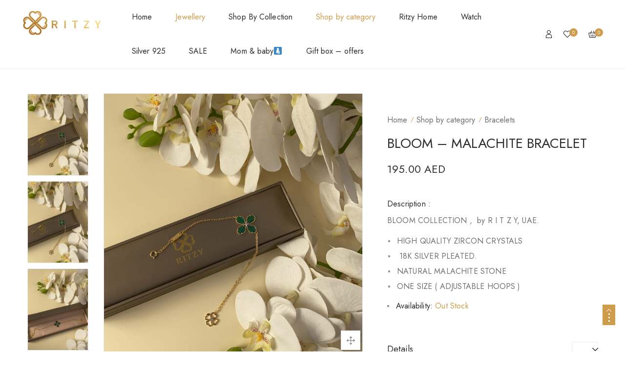

--- FILE ---
content_type: text/html; charset=UTF-8
request_url: https://ritzy.ae/product/bloom-malachite-bracelet/
body_size: 38662
content:
<!DOCTYPE html>
<html lang="en-US">
<head>
    <meta charset="UTF-8" />
    <meta name="viewport" content="width=device-width, initial-scale=1, maximum-scale=5"/>
	<meta name="description" content="Emirati brand"> 
	    <link rel="profile" href="//gmpg.org/xfn/11" />
    <link rel="preload" href="https://ritzy.ae/wp-content/themes/lusion/assets/webfonts/fa-brands-400.woff2" as="font" type="font/woff2" crossorigin="anonymous" />
    <link rel="preload" href="https://ritzy.ae/wp-content/themes/lusion/assets/webfonts/fa-regular-400.woff2" as="font" type="font/woff2" crossorigin="anonymous" />
    <link rel="preload" href="https://ritzy.ae/wp-content/themes/lusion/assets/webfonts/fa-solid-900.woff2" as="font" type="font/woff2" crossorigin="anonymous" />
    <link rel="preload" href="https://ritzy.ae/wp-content/themes/lusion/assets/webfonts/lusion.woff?40uiqo" as="font" type="font/woff" crossorigin="anonymous" />  
    				<script>document.documentElement.className = document.documentElement.className + ' yes-js js_active js'</script>
			<title>BLOOM &#8211; MALACHITE BRACELET &#8211; RITZY</title>
<meta name='robots' content='max-image-preview:large' />
	<style>img:is([sizes="auto" i], [sizes^="auto," i]) { contain-intrinsic-size: 3000px 1500px }</style>
	<link rel='dns-prefetch' href='//checkout.tabby.ai' />
<link rel='dns-prefetch' href='//fonts.googleapis.com' />
<link rel="alternate" type="application/rss+xml" title="RITZY &raquo; Feed" href="https://ritzy.ae/feed/" />
<link rel="alternate" type="application/rss+xml" title="RITZY &raquo; Comments Feed" href="https://ritzy.ae/comments/feed/" />
<script type="text/javascript">
/* <![CDATA[ */
window._wpemojiSettings = {"baseUrl":"https:\/\/s.w.org\/images\/core\/emoji\/15.1.0\/72x72\/","ext":".png","svgUrl":"https:\/\/s.w.org\/images\/core\/emoji\/15.1.0\/svg\/","svgExt":".svg","source":{"concatemoji":"https:\/\/ritzy.ae\/wp-includes\/js\/wp-emoji-release.min.js?ver=6.8.1"}};
/*! This file is auto-generated */
!function(i,n){var o,s,e;function c(e){try{var t={supportTests:e,timestamp:(new Date).valueOf()};sessionStorage.setItem(o,JSON.stringify(t))}catch(e){}}function p(e,t,n){e.clearRect(0,0,e.canvas.width,e.canvas.height),e.fillText(t,0,0);var t=new Uint32Array(e.getImageData(0,0,e.canvas.width,e.canvas.height).data),r=(e.clearRect(0,0,e.canvas.width,e.canvas.height),e.fillText(n,0,0),new Uint32Array(e.getImageData(0,0,e.canvas.width,e.canvas.height).data));return t.every(function(e,t){return e===r[t]})}function u(e,t,n){switch(t){case"flag":return n(e,"\ud83c\udff3\ufe0f\u200d\u26a7\ufe0f","\ud83c\udff3\ufe0f\u200b\u26a7\ufe0f")?!1:!n(e,"\ud83c\uddfa\ud83c\uddf3","\ud83c\uddfa\u200b\ud83c\uddf3")&&!n(e,"\ud83c\udff4\udb40\udc67\udb40\udc62\udb40\udc65\udb40\udc6e\udb40\udc67\udb40\udc7f","\ud83c\udff4\u200b\udb40\udc67\u200b\udb40\udc62\u200b\udb40\udc65\u200b\udb40\udc6e\u200b\udb40\udc67\u200b\udb40\udc7f");case"emoji":return!n(e,"\ud83d\udc26\u200d\ud83d\udd25","\ud83d\udc26\u200b\ud83d\udd25")}return!1}function f(e,t,n){var r="undefined"!=typeof WorkerGlobalScope&&self instanceof WorkerGlobalScope?new OffscreenCanvas(300,150):i.createElement("canvas"),a=r.getContext("2d",{willReadFrequently:!0}),o=(a.textBaseline="top",a.font="600 32px Arial",{});return e.forEach(function(e){o[e]=t(a,e,n)}),o}function t(e){var t=i.createElement("script");t.src=e,t.defer=!0,i.head.appendChild(t)}"undefined"!=typeof Promise&&(o="wpEmojiSettingsSupports",s=["flag","emoji"],n.supports={everything:!0,everythingExceptFlag:!0},e=new Promise(function(e){i.addEventListener("DOMContentLoaded",e,{once:!0})}),new Promise(function(t){var n=function(){try{var e=JSON.parse(sessionStorage.getItem(o));if("object"==typeof e&&"number"==typeof e.timestamp&&(new Date).valueOf()<e.timestamp+604800&&"object"==typeof e.supportTests)return e.supportTests}catch(e){}return null}();if(!n){if("undefined"!=typeof Worker&&"undefined"!=typeof OffscreenCanvas&&"undefined"!=typeof URL&&URL.createObjectURL&&"undefined"!=typeof Blob)try{var e="postMessage("+f.toString()+"("+[JSON.stringify(s),u.toString(),p.toString()].join(",")+"));",r=new Blob([e],{type:"text/javascript"}),a=new Worker(URL.createObjectURL(r),{name:"wpTestEmojiSupports"});return void(a.onmessage=function(e){c(n=e.data),a.terminate(),t(n)})}catch(e){}c(n=f(s,u,p))}t(n)}).then(function(e){for(var t in e)n.supports[t]=e[t],n.supports.everything=n.supports.everything&&n.supports[t],"flag"!==t&&(n.supports.everythingExceptFlag=n.supports.everythingExceptFlag&&n.supports[t]);n.supports.everythingExceptFlag=n.supports.everythingExceptFlag&&!n.supports.flag,n.DOMReady=!1,n.readyCallback=function(){n.DOMReady=!0}}).then(function(){return e}).then(function(){var e;n.supports.everything||(n.readyCallback(),(e=n.source||{}).concatemoji?t(e.concatemoji):e.wpemoji&&e.twemoji&&(t(e.twemoji),t(e.wpemoji)))}))}((window,document),window._wpemojiSettings);
/* ]]> */
</script>
<link rel='stylesheet' id='berocket_aapf_widget-style-css' href='https://ritzy.ae/wp-content/plugins/woocommerce-ajax-filters/assets/frontend/css/fullmain.min.css?ver=1.6.9.1' type='text/css' media='all' />
<style id='wp-emoji-styles-inline-css' type='text/css'>

	img.wp-smiley, img.emoji {
		display: inline !important;
		border: none !important;
		box-shadow: none !important;
		height: 1em !important;
		width: 1em !important;
		margin: 0 0.07em !important;
		vertical-align: -0.1em !important;
		background: none !important;
		padding: 0 !important;
	}
</style>
<link rel='stylesheet' id='wp-block-library-css' href='https://ritzy.ae/wp-includes/css/dist/block-library/style.min.css?ver=6.8.1' type='text/css' media='all' />
<style id='classic-theme-styles-inline-css' type='text/css'>
/*! This file is auto-generated */
.wp-block-button__link{color:#fff;background-color:#32373c;border-radius:9999px;box-shadow:none;text-decoration:none;padding:calc(.667em + 2px) calc(1.333em + 2px);font-size:1.125em}.wp-block-file__button{background:#32373c;color:#fff;text-decoration:none}
</style>
<link rel='stylesheet' id='jquery-selectBox-css' href='https://ritzy.ae/wp-content/plugins/yith-woocommerce-wishlist/assets/css/jquery.selectBox.css?ver=1.2.0' type='text/css' media='all' />
<link rel='stylesheet' id='woocommerce_prettyPhoto_css-css' href='//ritzy.ae/wp-content/plugins/woocommerce/assets/css/prettyPhoto.css?ver=3.1.6' type='text/css' media='all' />
<link rel='stylesheet' id='yith-wcwl-main-css' href='https://ritzy.ae/wp-content/plugins/yith-woocommerce-wishlist/assets/css/style.css?ver=4.7.0' type='text/css' media='all' />
<style id='yith-wcwl-main-inline-css' type='text/css'>
 :root { --rounded-corners-radius: 16px; --add-to-cart-rounded-corners-radius: 16px; --color-headers-background: #F4F4F4; --feedback-duration: 3s } 
 :root { --rounded-corners-radius: 16px; --add-to-cart-rounded-corners-radius: 16px; --color-headers-background: #F4F4F4; --feedback-duration: 3s } 
</style>
<style id='global-styles-inline-css' type='text/css'>
:root{--wp--preset--aspect-ratio--square: 1;--wp--preset--aspect-ratio--4-3: 4/3;--wp--preset--aspect-ratio--3-4: 3/4;--wp--preset--aspect-ratio--3-2: 3/2;--wp--preset--aspect-ratio--2-3: 2/3;--wp--preset--aspect-ratio--16-9: 16/9;--wp--preset--aspect-ratio--9-16: 9/16;--wp--preset--color--black: #000000;--wp--preset--color--cyan-bluish-gray: #abb8c3;--wp--preset--color--white: #ffffff;--wp--preset--color--pale-pink: #f78da7;--wp--preset--color--vivid-red: #cf2e2e;--wp--preset--color--luminous-vivid-orange: #ff6900;--wp--preset--color--luminous-vivid-amber: #fcb900;--wp--preset--color--light-green-cyan: #7bdcb5;--wp--preset--color--vivid-green-cyan: #00d084;--wp--preset--color--pale-cyan-blue: #8ed1fc;--wp--preset--color--vivid-cyan-blue: #0693e3;--wp--preset--color--vivid-purple: #9b51e0;--wp--preset--gradient--vivid-cyan-blue-to-vivid-purple: linear-gradient(135deg,rgba(6,147,227,1) 0%,rgb(155,81,224) 100%);--wp--preset--gradient--light-green-cyan-to-vivid-green-cyan: linear-gradient(135deg,rgb(122,220,180) 0%,rgb(0,208,130) 100%);--wp--preset--gradient--luminous-vivid-amber-to-luminous-vivid-orange: linear-gradient(135deg,rgba(252,185,0,1) 0%,rgba(255,105,0,1) 100%);--wp--preset--gradient--luminous-vivid-orange-to-vivid-red: linear-gradient(135deg,rgba(255,105,0,1) 0%,rgb(207,46,46) 100%);--wp--preset--gradient--very-light-gray-to-cyan-bluish-gray: linear-gradient(135deg,rgb(238,238,238) 0%,rgb(169,184,195) 100%);--wp--preset--gradient--cool-to-warm-spectrum: linear-gradient(135deg,rgb(74,234,220) 0%,rgb(151,120,209) 20%,rgb(207,42,186) 40%,rgb(238,44,130) 60%,rgb(251,105,98) 80%,rgb(254,248,76) 100%);--wp--preset--gradient--blush-light-purple: linear-gradient(135deg,rgb(255,206,236) 0%,rgb(152,150,240) 100%);--wp--preset--gradient--blush-bordeaux: linear-gradient(135deg,rgb(254,205,165) 0%,rgb(254,45,45) 50%,rgb(107,0,62) 100%);--wp--preset--gradient--luminous-dusk: linear-gradient(135deg,rgb(255,203,112) 0%,rgb(199,81,192) 50%,rgb(65,88,208) 100%);--wp--preset--gradient--pale-ocean: linear-gradient(135deg,rgb(255,245,203) 0%,rgb(182,227,212) 50%,rgb(51,167,181) 100%);--wp--preset--gradient--electric-grass: linear-gradient(135deg,rgb(202,248,128) 0%,rgb(113,206,126) 100%);--wp--preset--gradient--midnight: linear-gradient(135deg,rgb(2,3,129) 0%,rgb(40,116,252) 100%);--wp--preset--font-size--small: 13px;--wp--preset--font-size--medium: 20px;--wp--preset--font-size--large: 36px;--wp--preset--font-size--x-large: 42px;--wp--preset--spacing--20: 0.44rem;--wp--preset--spacing--30: 0.67rem;--wp--preset--spacing--40: 1rem;--wp--preset--spacing--50: 1.5rem;--wp--preset--spacing--60: 2.25rem;--wp--preset--spacing--70: 3.38rem;--wp--preset--spacing--80: 5.06rem;--wp--preset--shadow--natural: 6px 6px 9px rgba(0, 0, 0, 0.2);--wp--preset--shadow--deep: 12px 12px 50px rgba(0, 0, 0, 0.4);--wp--preset--shadow--sharp: 6px 6px 0px rgba(0, 0, 0, 0.2);--wp--preset--shadow--outlined: 6px 6px 0px -3px rgba(255, 255, 255, 1), 6px 6px rgba(0, 0, 0, 1);--wp--preset--shadow--crisp: 6px 6px 0px rgba(0, 0, 0, 1);}:where(.is-layout-flex){gap: 0.5em;}:where(.is-layout-grid){gap: 0.5em;}body .is-layout-flex{display: flex;}.is-layout-flex{flex-wrap: wrap;align-items: center;}.is-layout-flex > :is(*, div){margin: 0;}body .is-layout-grid{display: grid;}.is-layout-grid > :is(*, div){margin: 0;}:where(.wp-block-columns.is-layout-flex){gap: 2em;}:where(.wp-block-columns.is-layout-grid){gap: 2em;}:where(.wp-block-post-template.is-layout-flex){gap: 1.25em;}:where(.wp-block-post-template.is-layout-grid){gap: 1.25em;}.has-black-color{color: var(--wp--preset--color--black) !important;}.has-cyan-bluish-gray-color{color: var(--wp--preset--color--cyan-bluish-gray) !important;}.has-white-color{color: var(--wp--preset--color--white) !important;}.has-pale-pink-color{color: var(--wp--preset--color--pale-pink) !important;}.has-vivid-red-color{color: var(--wp--preset--color--vivid-red) !important;}.has-luminous-vivid-orange-color{color: var(--wp--preset--color--luminous-vivid-orange) !important;}.has-luminous-vivid-amber-color{color: var(--wp--preset--color--luminous-vivid-amber) !important;}.has-light-green-cyan-color{color: var(--wp--preset--color--light-green-cyan) !important;}.has-vivid-green-cyan-color{color: var(--wp--preset--color--vivid-green-cyan) !important;}.has-pale-cyan-blue-color{color: var(--wp--preset--color--pale-cyan-blue) !important;}.has-vivid-cyan-blue-color{color: var(--wp--preset--color--vivid-cyan-blue) !important;}.has-vivid-purple-color{color: var(--wp--preset--color--vivid-purple) !important;}.has-black-background-color{background-color: var(--wp--preset--color--black) !important;}.has-cyan-bluish-gray-background-color{background-color: var(--wp--preset--color--cyan-bluish-gray) !important;}.has-white-background-color{background-color: var(--wp--preset--color--white) !important;}.has-pale-pink-background-color{background-color: var(--wp--preset--color--pale-pink) !important;}.has-vivid-red-background-color{background-color: var(--wp--preset--color--vivid-red) !important;}.has-luminous-vivid-orange-background-color{background-color: var(--wp--preset--color--luminous-vivid-orange) !important;}.has-luminous-vivid-amber-background-color{background-color: var(--wp--preset--color--luminous-vivid-amber) !important;}.has-light-green-cyan-background-color{background-color: var(--wp--preset--color--light-green-cyan) !important;}.has-vivid-green-cyan-background-color{background-color: var(--wp--preset--color--vivid-green-cyan) !important;}.has-pale-cyan-blue-background-color{background-color: var(--wp--preset--color--pale-cyan-blue) !important;}.has-vivid-cyan-blue-background-color{background-color: var(--wp--preset--color--vivid-cyan-blue) !important;}.has-vivid-purple-background-color{background-color: var(--wp--preset--color--vivid-purple) !important;}.has-black-border-color{border-color: var(--wp--preset--color--black) !important;}.has-cyan-bluish-gray-border-color{border-color: var(--wp--preset--color--cyan-bluish-gray) !important;}.has-white-border-color{border-color: var(--wp--preset--color--white) !important;}.has-pale-pink-border-color{border-color: var(--wp--preset--color--pale-pink) !important;}.has-vivid-red-border-color{border-color: var(--wp--preset--color--vivid-red) !important;}.has-luminous-vivid-orange-border-color{border-color: var(--wp--preset--color--luminous-vivid-orange) !important;}.has-luminous-vivid-amber-border-color{border-color: var(--wp--preset--color--luminous-vivid-amber) !important;}.has-light-green-cyan-border-color{border-color: var(--wp--preset--color--light-green-cyan) !important;}.has-vivid-green-cyan-border-color{border-color: var(--wp--preset--color--vivid-green-cyan) !important;}.has-pale-cyan-blue-border-color{border-color: var(--wp--preset--color--pale-cyan-blue) !important;}.has-vivid-cyan-blue-border-color{border-color: var(--wp--preset--color--vivid-cyan-blue) !important;}.has-vivid-purple-border-color{border-color: var(--wp--preset--color--vivid-purple) !important;}.has-vivid-cyan-blue-to-vivid-purple-gradient-background{background: var(--wp--preset--gradient--vivid-cyan-blue-to-vivid-purple) !important;}.has-light-green-cyan-to-vivid-green-cyan-gradient-background{background: var(--wp--preset--gradient--light-green-cyan-to-vivid-green-cyan) !important;}.has-luminous-vivid-amber-to-luminous-vivid-orange-gradient-background{background: var(--wp--preset--gradient--luminous-vivid-amber-to-luminous-vivid-orange) !important;}.has-luminous-vivid-orange-to-vivid-red-gradient-background{background: var(--wp--preset--gradient--luminous-vivid-orange-to-vivid-red) !important;}.has-very-light-gray-to-cyan-bluish-gray-gradient-background{background: var(--wp--preset--gradient--very-light-gray-to-cyan-bluish-gray) !important;}.has-cool-to-warm-spectrum-gradient-background{background: var(--wp--preset--gradient--cool-to-warm-spectrum) !important;}.has-blush-light-purple-gradient-background{background: var(--wp--preset--gradient--blush-light-purple) !important;}.has-blush-bordeaux-gradient-background{background: var(--wp--preset--gradient--blush-bordeaux) !important;}.has-luminous-dusk-gradient-background{background: var(--wp--preset--gradient--luminous-dusk) !important;}.has-pale-ocean-gradient-background{background: var(--wp--preset--gradient--pale-ocean) !important;}.has-electric-grass-gradient-background{background: var(--wp--preset--gradient--electric-grass) !important;}.has-midnight-gradient-background{background: var(--wp--preset--gradient--midnight) !important;}.has-small-font-size{font-size: var(--wp--preset--font-size--small) !important;}.has-medium-font-size{font-size: var(--wp--preset--font-size--medium) !important;}.has-large-font-size{font-size: var(--wp--preset--font-size--large) !important;}.has-x-large-font-size{font-size: var(--wp--preset--font-size--x-large) !important;}
:where(.wp-block-post-template.is-layout-flex){gap: 1.25em;}:where(.wp-block-post-template.is-layout-grid){gap: 1.25em;}
:where(.wp-block-columns.is-layout-flex){gap: 2em;}:where(.wp-block-columns.is-layout-grid){gap: 2em;}
:root :where(.wp-block-pullquote){font-size: 1.5em;line-height: 1.6;}
</style>
<link rel='stylesheet' id='contact-form-7-css' href='https://ritzy.ae/wp-content/plugins/contact-form-7/includes/css/styles.css?ver=6.1' type='text/css' media='all' />
<link rel='stylesheet' id='rs-plugin-settings-css' href='https://ritzy.ae/wp-content/plugins/revslider/public/assets/css/rs6.css?ver=6.2.6' type='text/css' media='all' />
<style id='rs-plugin-settings-inline-css' type='text/css'>
#rs-demo-id {}
</style>
<link rel='stylesheet' id='wcva-shop-frontend-css' href='https://ritzy.ae/wp-content/plugins/woocommerce-colororimage-variation-select/css/shop-frontend.css?ver=6.8.1' type='text/css' media='all' />
<link rel='stylesheet' id='woocommerce-layout-css' href='https://ritzy.ae/wp-content/plugins/woocommerce/assets/css/woocommerce-layout.css?ver=9.9.5' type='text/css' media='all' />
<link rel='stylesheet' id='woocommerce-smallscreen-css' href='https://ritzy.ae/wp-content/plugins/woocommerce/assets/css/woocommerce-smallscreen.css?ver=9.9.5' type='text/css' media='only screen and (max-width: 768px)' />
<link rel='stylesheet' id='woocommerce-general-css' href='https://ritzy.ae/wp-content/plugins/woocommerce/assets/css/woocommerce.css?ver=9.9.5' type='text/css' media='all' />
<style id='woocommerce-inline-inline-css' type='text/css'>
.woocommerce form .form-row .required { visibility: visible; }
</style>
<link rel='stylesheet' id='wa_order_style-css' href='https://ritzy.ae/wp-content/plugins/oneclick-whatsapp-order/assets/css/main-style.css?ver=1.0.7' type='text/css' media='all' />
<link rel='stylesheet' id='yith-wcbr-css' href='https://ritzy.ae/wp-content/plugins/yith-woocommerce-brands-add-on/assets/css/yith-wcbr.css?ver=2.33.0' type='text/css' media='all' />
<link rel='stylesheet' id='yith-quick-view-css' href='https://ritzy.ae/wp-content/plugins/yith-woocommerce-quick-view/assets/css/yith-quick-view.css?ver=2.5.0' type='text/css' media='all' />
<style id='yith-quick-view-inline-css' type='text/css'>

				#yith-quick-view-modal .yith-quick-view-overlay{background:rgba( 0, 0, 0, 0.8)}
				#yith-quick-view-modal .yith-wcqv-main{background:#ffffff;}
				#yith-quick-view-close{color:#cdcdcd;}
				#yith-quick-view-close:hover{color:#ff0000;}
</style>
<link rel='stylesheet' id='brands-styles-css' href='https://ritzy.ae/wp-content/plugins/woocommerce/assets/css/brands.css?ver=9.9.5' type='text/css' media='all' />
<link rel='stylesheet' id='apr-parent-style-css' href='https://ritzy.ae/wp-content/themes/lusion/style.css?ver=6.8.1' type='text/css' media='all' />
<link rel='stylesheet' id='apr-child-style-css' href='https://ritzy.ae/wp-content/themes/lusion-child/style.css?ver=6.8.1' type='text/css' media='all' />
<link rel='stylesheet' id='wp-members-css' href='https://ritzy.ae/wp-content/plugins/wp-members/assets/css/forms/generic-no-float.min.css?ver=3.5.4.1' type='text/css' media='all' />
<link rel='stylesheet' id='wc_pv_intl-phones-lib-css-css' href='https://ritzy.ae/wp-content/plugins/woo-phone-validator/assets/vendor/css/intlTelInput.min.css?ver=6.8.1' type='text/css' media='all' />
<link rel='stylesheet' id='wc_pv_css-style-css' href='https://ritzy.ae/wp-content/plugins/woo-phone-validator/assets/css/frontend.min.css?ver=1.3.0' type='text/css' media='all' />
<link rel='stylesheet' id='mo_customer_validation_form_main_css-css' href='https://ritzy.ae/wp-content/plugins/miniorange-otp-verification/includes/css/mo_forms_css.min.css?version=5.3.3&#038;ver=5.3.3' type='text/css' media='all' />
<link rel='stylesheet' id='bootstrap-css' href='https://ritzy.ae/wp-content/themes/lusion/assets/css/plugin/bootstrap.min.css?ver=6.8.1' type='text/css' media='all' />
<link rel='stylesheet' id='font-awesome-theme-css' href='https://ritzy.ae/wp-content/themes/lusion/assets/css/font-awesome.min.css?ver=6.8.1' type='text/css' media='all' />
<link rel='stylesheet' id='lusion-fonts-css' href='//fonts.googleapis.com/css?family=Jost%3A300%2C400%2C400i%2C500%2C500i%2C600%2C700%2C700i%2C800%2C900%26display%3Dswap&#038;subset=latin%2Clatin-ext' type='text/css' media='all' />
<link rel='stylesheet' id='lusion-css' href='https://ritzy.ae/wp-content/themes/lusion/assets/css/lusion.min.css?ver=6.8.1' type='text/css' media='all' />
<link rel='stylesheet' id='lusion-theme-css' href='https://ritzy.ae/wp-content/themes/lusion/assets/css/theme.min.css?ver=6.8.1' type='text/css' media='all' />
<link rel='stylesheet' id='slick-css' href='https://ritzy.ae/wp-content/themes/lusion/assets/css/plugin/slick.min.css?ver=6.8.1' type='text/css' media='all' />
<link rel='stylesheet' id='lusion-style-css' href='https://ritzy.ae/wp-content/themes/lusion/style.css?ver=6.8.1' type='text/css' media='all' />
<style id='lusion-style-inline-css' type='text/css'>
body{background-color:#fff;}
#order_comments_field label {
		display:none;
}
.woocommerce-additional-fields h3{
		display:none;
}
.woocommerce-input-wrapper textarea {
    border: 1px solid #ce9c4b !important;
}
.page-id-208 .cart-shipping{
		display:none;
}
.elementor-icon i, .elementor-icon svg {
    width: 1em;
    height: 1em;
    position: relative;
    display: block;
    margin-top: 14px;
    margin-left: 13px;
		}
.home .elementor-icon i, .elementor-icon svg {
    width: 1em;
    height: 1em;
    position: relative;
    display: block;
    margin-top: 0px;
    margin-left: 0px;
		}
.sold-out{
		position: absolute !important;
    z-index: 1 !important;
    color: #000 !important;
    top: 0 !important;
    bottom: 0 !important;
    left: 0 !important;
    right: 0 !important;
    width: 10em !important;
    height: 3em !important;
    line-height: 3em !important;
    margin: auto !important;
    font-weight: 600 !important;
    text-transform: uppercase !important;
    text-align: center !important;
    transition: .25s !important;
    background: rgba(255,255,255,.9) !important
}

@media (max-width: 1024px){
.label-product {
    display: block !important;
}
}
.elementor-33250 .elementor-element.elementor-element-3cf2545 > .elementor-widget-container {
    font-size: 12px;
}

.woocommerce-terms-and-conditions-link{
text-decoration: underline !important;
		color: #fcb900 !important;
}
</style>
<link rel='stylesheet' id='fancybox-css' href='https://ritzy.ae/wp-content/themes/lusion/assets/css/jquery.fancybox.min.css?ver=6.8.1' type='text/css' media='all' />
<link rel='stylesheet' id='lusion-quickview-product-css' href='https://ritzy.ae/wp-content/themes/lusion/assets/css/quick-view.min.css?ver=6.8.1' type='text/css' media='all' />
<link rel='stylesheet' id='lusion-category-product-css' href='https://ritzy.ae/wp-content/themes/lusion/assets/css/products.min.css?ver=6.8.1' type='text/css' media='all' />
<link rel='stylesheet' id='lusion-single-product-css' href='https://ritzy.ae/wp-content/themes/lusion/assets/css/single-product.min.css?ver=6.8.1' type='text/css' media='all' />
<link rel='stylesheet' id='lusion-portfolio-css' href='https://ritzy.ae/wp-content/themes/lusion/assets/css/portfolio.min.css?ver=6.8.1' type='text/css' media='all' />
<link rel='stylesheet' id='lusion-blog-css' href='https://ritzy.ae/wp-content/themes/lusion/assets/css/blog.min.css?ver=6.8.1' type='text/css' media='all' />
<script type="text/javascript" src="https://ritzy.ae/wp-includes/js/jquery/jquery.min.js?ver=3.7.1" id="jquery-core-js"></script>
<script type="text/javascript" src="https://ritzy.ae/wp-includes/js/jquery/jquery-migrate.min.js?ver=3.4.1" id="jquery-migrate-js"></script>
<script type="text/javascript" src="https://ritzy.ae/wp-content/themes/lusion/assets/js/jquery.validate.min.js?ver=6.8.1" id="validate-script-js"></script>
<script type="text/javascript" id="ajax-account-script-js-extra">
/* <![CDATA[ */
var ajax_account_object = {"ajaxurl":"https:\/\/ritzy.ae\/wp-admin\/admin-ajax.php","redirecturl":"https:\/\/ritzy.ae\/my-account\/","loadingmessage":"<p class=\"woocommerce-message\">Sending user info, please wait...<\/p>"};
/* ]]> */
</script>
<script type="text/javascript" src="https://ritzy.ae/wp-content/themes/lusion/assets/js/un-minify/ajax-account.min.js?ver=6.8.1" id="ajax-account-script-js"></script>
<script type="text/javascript" id="moOtpTimerScript-js-extra">
/* <![CDATA[ */
var moOtpTimerScript = {"siteURL":"https:\/\/ritzy.ae\/wp-admin\/admin-ajax.php","action":"mo_control_otp_block","otpControlTimerTime":"60","otpControlBlockTime":"0","isUserBlocked":null,"limit_otp_sent_message":"Your OTP has been sent. The next OTP can be sent after {minutes}:{seconds} minutes","user_blocked_message":"You have exceeded the limit to send OTP. Please wait for {minutes}:{seconds} minutes","error_otp_verify_message":"The next OTP can be sent after {minutes}:{seconds} minutes"};
/* ]]> */
</script>
<script type="text/javascript" src="https://ritzy.ae/wp-content/plugins/miniorange-otp-verification/addons/resendcontrol/includes/js/moOtpTimerScript.min.js?ver=5.3.3" id="moOtpTimerScript-js"></script>
<script type="text/javascript" src="https://ritzy.ae/wp-content/plugins/revslider/public/assets/js/rbtools.min.js?ver=6.0.2" id="tp-tools-js"></script>
<script type="text/javascript" src="https://ritzy.ae/wp-content/plugins/revslider/public/assets/js/rs6.min.js?ver=6.2.6" id="revmin-js"></script>
<script type="text/javascript" id="wcva-shop-frontend-js-extra">
/* <![CDATA[ */
var wcva_shop = {"left_icon":"https:\/\/ritzy.ae\/wp-content\/plugins\/woocommerce-colororimage-variation-select\/images\/left-arrow.png","right_icon":"https:\/\/ritzy.ae\/wp-content\/plugins\/woocommerce-colororimage-variation-select\/images\/right-arrow.png","enable_slider":"no","slider_no":"4","hover_swap":"no"};
/* ]]> */
</script>
<script type="text/javascript" src="https://ritzy.ae/wp-content/plugins/woocommerce-colororimage-variation-select/js/shop-frontend.js?ver=6.8.1" id="wcva-shop-frontend-js"></script>
<script type="text/javascript" src="https://ritzy.ae/wp-content/plugins/woocommerce/assets/js/jquery-blockui/jquery.blockUI.min.js?ver=2.7.0-wc.9.9.5" id="jquery-blockui-js" defer="defer" data-wp-strategy="defer"></script>
<script type="text/javascript" id="wc-add-to-cart-js-extra">
/* <![CDATA[ */
var wc_add_to_cart_params = {"ajax_url":"\/wp-admin\/admin-ajax.php","wc_ajax_url":"\/?wc-ajax=%%endpoint%%","i18n_view_cart":"View cart","cart_url":"https:\/\/ritzy.ae\/cart\/","is_cart":"","cart_redirect_after_add":"yes"};
/* ]]> */
</script>
<script type="text/javascript" src="https://ritzy.ae/wp-content/plugins/woocommerce/assets/js/frontend/add-to-cart.min.js?ver=9.9.5" id="wc-add-to-cart-js" defer="defer" data-wp-strategy="defer"></script>
<script type="text/javascript" id="wc-single-product-js-extra">
/* <![CDATA[ */
var wc_single_product_params = {"i18n_required_rating_text":"Please select a rating","i18n_rating_options":["1 of 5 stars","2 of 5 stars","3 of 5 stars","4 of 5 stars","5 of 5 stars"],"i18n_product_gallery_trigger_text":"View full-screen image gallery","review_rating_required":"yes","flexslider":{"rtl":false,"animation":"slide","smoothHeight":true,"directionNav":false,"controlNav":"thumbnails","slideshow":false,"animationSpeed":500,"animationLoop":false,"allowOneSlide":false},"zoom_enabled":"","zoom_options":[],"photoswipe_enabled":"","photoswipe_options":{"shareEl":false,"closeOnScroll":false,"history":false,"hideAnimationDuration":0,"showAnimationDuration":0},"flexslider_enabled":""};
/* ]]> */
</script>
<script type="text/javascript" src="https://ritzy.ae/wp-content/plugins/woocommerce/assets/js/frontend/single-product.min.js?ver=9.9.5" id="wc-single-product-js" defer="defer" data-wp-strategy="defer"></script>
<script type="text/javascript" src="https://ritzy.ae/wp-content/plugins/woocommerce/assets/js/js-cookie/js.cookie.min.js?ver=2.1.4-wc.9.9.5" id="js-cookie-js" defer="defer" data-wp-strategy="defer"></script>
<script type="text/javascript" id="woocommerce-js-extra">
/* <![CDATA[ */
var woocommerce_params = {"ajax_url":"\/wp-admin\/admin-ajax.php","wc_ajax_url":"\/?wc-ajax=%%endpoint%%","i18n_password_show":"Show password","i18n_password_hide":"Hide password"};
/* ]]> */
</script>
<script type="text/javascript" src="https://ritzy.ae/wp-content/plugins/woocommerce/assets/js/frontend/woocommerce.min.js?ver=9.9.5" id="woocommerce-js" defer="defer" data-wp-strategy="defer"></script>
<script type="text/javascript" src="https://ritzy.ae/wp-content/plugins/arrowpress-core/assets/js/elementor-scripts.min.js?ver=1.0.0" id="apr-script-js"></script>
<link rel="https://api.w.org/" href="https://ritzy.ae/wp-json/" /><link rel="alternate" title="JSON" type="application/json" href="https://ritzy.ae/wp-json/wp/v2/product/33803" /><link rel="EditURI" type="application/rsd+xml" title="RSD" href="https://ritzy.ae/xmlrpc.php?rsd" />
<meta name="generator" content="WordPress 6.8.1" />
<meta name="generator" content="WooCommerce 9.9.5" />
<link rel="canonical" href="https://ritzy.ae/product/bloom-malachite-bracelet/" />
<link rel='shortlink' href='https://ritzy.ae/?p=33803' />
<link rel="alternate" title="oEmbed (JSON)" type="application/json+oembed" href="https://ritzy.ae/wp-json/oembed/1.0/embed?url=https%3A%2F%2Fritzy.ae%2Fproduct%2Fbloom-malachite-bracelet%2F" />
<link rel="alternate" title="oEmbed (XML)" type="text/xml+oembed" href="https://ritzy.ae/wp-json/oembed/1.0/embed?url=https%3A%2F%2Fritzy.ae%2Fproduct%2Fbloom-malachite-bracelet%2F&#038;format=xml" />
<style></style>	<style>
		#sendbtn,
		#sendbtn2,
		.wa-order-button,
		.gdpr_wa_button_input,
		a.wa-order-checkout,
		a.wa-order-thankyou,
		.shortcode_wa_button,
		.shortcode_wa_button_nt,
		.floating_button {
			-webkit-box-shadow: inset 0px 4px 7px 0px rgba(0,0,0,0.25) !important;
			-moz-box-shadow: inset 0px 4px 7px 0px rgba(0,0,0,0.25) !important;
			box-shadow: inset 0px 4px 7px 0px rgba(0,0,0,0.25) !important;
		}

		#sendbtn:hover,
		#sendbtn2:hover,
		.wa-order-button:hover,
		.gdpr_wa_button_input:hover,
		a.wa-order-checkout:hover,
		a.wa-order-thankyou:hover,
		.shortcode_wa_button:hover,
		.shortcode_wa_button_nt:hover,
		.floating_button:hover {
			-webkit-box-shadow: inset 0px 4px 7px 0px rgba(0,0,0,0.25) !important;
			-moz-box-shadow: inset 0px 4px 7px 0px rgba(0,0,0,0.25) !important;
			box-shadow: inset 0px 4px 7px 0px rgba(0,0,0,0.25) !important;
		}
	</style>
<link rel="pingback" href="https://ritzy.ae/xmlrpc.php">	<noscript><style>.woocommerce-product-gallery{ opacity: 1 !important; }</style></noscript>
				<script  type="text/javascript">
				!function(f,b,e,v,n,t,s){if(f.fbq)return;n=f.fbq=function(){n.callMethod?
					n.callMethod.apply(n,arguments):n.queue.push(arguments)};if(!f._fbq)f._fbq=n;
					n.push=n;n.loaded=!0;n.version='2.0';n.queue=[];t=b.createElement(e);t.async=!0;
					t.src=v;s=b.getElementsByTagName(e)[0];s.parentNode.insertBefore(t,s)}(window,
					document,'script','https://connect.facebook.net/en_US/fbevents.js');
			</script>
			<!-- WooCommerce Facebook Integration Begin -->
			<script  type="text/javascript">

				fbq('init', '444420423619324', {}, {
    "agent": "woocommerce-9.9.5-3.5.4"
});

				document.addEventListener( 'DOMContentLoaded', function() {
					// Insert placeholder for events injected when a product is added to the cart through AJAX.
					document.body.insertAdjacentHTML( 'beforeend', '<div class=\"wc-facebook-pixel-event-placeholder\"></div>' );
				}, false );

			</script>
			<!-- WooCommerce Facebook Integration End -->
			<meta name="generator" content="Powered by Slider Revolution 6.2.6 - responsive, Mobile-Friendly Slider Plugin for WordPress with comfortable drag and drop interface." />
<link rel="icon" href="https://ritzy.ae/wp-content/uploads/2020/06/cropped-logo-2.png" sizes="32x32" />
<link rel="icon" href="https://ritzy.ae/wp-content/uploads/2020/06/cropped-logo-2.png" sizes="192x192" />
<link rel="apple-touch-icon" href="https://ritzy.ae/wp-content/uploads/2020/06/cropped-logo-2.png" />
<meta name="msapplication-TileImage" content="https://ritzy.ae/wp-content/uploads/2020/06/cropped-logo-2.png" />
<script type="text/javascript">function setREVStartSize(e){
			//window.requestAnimationFrame(function() {				 
				window.RSIW = window.RSIW===undefined ? window.innerWidth : window.RSIW;	
				window.RSIH = window.RSIH===undefined ? window.innerHeight : window.RSIH;	
				try {								
					var pw = document.getElementById(e.c).parentNode.offsetWidth,
						newh;
					pw = pw===0 || isNaN(pw) ? window.RSIW : pw;
					e.tabw = e.tabw===undefined ? 0 : parseInt(e.tabw);
					e.thumbw = e.thumbw===undefined ? 0 : parseInt(e.thumbw);
					e.tabh = e.tabh===undefined ? 0 : parseInt(e.tabh);
					e.thumbh = e.thumbh===undefined ? 0 : parseInt(e.thumbh);
					e.tabhide = e.tabhide===undefined ? 0 : parseInt(e.tabhide);
					e.thumbhide = e.thumbhide===undefined ? 0 : parseInt(e.thumbhide);
					e.mh = e.mh===undefined || e.mh=="" || e.mh==="auto" ? 0 : parseInt(e.mh,0);		
					if(e.layout==="fullscreen" || e.l==="fullscreen") 						
						newh = Math.max(e.mh,window.RSIH);					
					else{					
						e.gw = Array.isArray(e.gw) ? e.gw : [e.gw];
						for (var i in e.rl) if (e.gw[i]===undefined || e.gw[i]===0) e.gw[i] = e.gw[i-1];					
						e.gh = e.el===undefined || e.el==="" || (Array.isArray(e.el) && e.el.length==0)? e.gh : e.el;
						e.gh = Array.isArray(e.gh) ? e.gh : [e.gh];
						for (var i in e.rl) if (e.gh[i]===undefined || e.gh[i]===0) e.gh[i] = e.gh[i-1];
											
						var nl = new Array(e.rl.length),
							ix = 0,						
							sl;					
						e.tabw = e.tabhide>=pw ? 0 : e.tabw;
						e.thumbw = e.thumbhide>=pw ? 0 : e.thumbw;
						e.tabh = e.tabhide>=pw ? 0 : e.tabh;
						e.thumbh = e.thumbhide>=pw ? 0 : e.thumbh;					
						for (var i in e.rl) nl[i] = e.rl[i]<window.RSIW ? 0 : e.rl[i];
						sl = nl[0];									
						for (var i in nl) if (sl>nl[i] && nl[i]>0) { sl = nl[i]; ix=i;}															
						var m = pw>(e.gw[ix]+e.tabw+e.thumbw) ? 1 : (pw-(e.tabw+e.thumbw)) / (e.gw[ix]);					
						newh =  (e.gh[ix] * m) + (e.tabh + e.thumbh);
					}				
					if(window.rs_init_css===undefined) window.rs_init_css = document.head.appendChild(document.createElement("style"));					
					document.getElementById(e.c).height = newh+"px";
					window.rs_init_css.innerHTML += "#"+e.c+"_wrapper { height: "+newh+"px }";				
				} catch(e){
					console.log("Failure at Presize of Slider:" + e)
				}					   
			//});
		  };</script>
<style id="kirki-inline-styles">.custom-logo{max-width:100px;}body,.tooltip-inner, div.fancybox-container{font-family:Jost, sans-serif;font-weight:400;letter-spacing:0.01em;line-height:normal;}body{font-size:16px;}h1,h2,h3,h4,h5,h6,.h1,.h2,.h3,.h4,.h5,.h6,th{font-family:Jost, sans-serif;font-weight:400;line-height:normal;color:#2c2c2c;}h1,.h1{font-size:34px;}h2,.h2{font-size:30px;}h3,.h3{font-size:26px;}h4,.h4{font-size:24px;}h5,.h5{font-size:20px;}h6,.h6{font-size:18px;}html body{background:rgba(255,255,255,0);background-color:rgba(255,255,255,0);background-repeat:no-repeat;background-position:center center;background-attachment:scroll;-webkit-background-size:contain;-moz-background-size:contain;-ms-background-size:contain;-o-background-size:contain;background-size:contain;}.side-breadcrumb, .side-breadcrumb.breadcrumb_has_bg{padding-top:39px;padding-bottom:40px;}.side-breadcrumb{text-align:center;}.side-breadcrumb.breadcrumb_has_bg:before{background:#fff;opacity:0.5;}.side-breadcrumb.breadcrumb_has_bg{background-image:url("https://ritzy.ae/newbackup/wp-content/uploads/2021/09/F128F2FE-203C-401F-96F2-931BA411C5C7.jpeg");}.single-product .side-breadcrumb{padding-top:22px!important;padding-bottom:22px!important;text-align:left!important;}.active-sidebar .widget .widget-title .widget-tlt, .active-sidebar .widget .widget-title{color:#2c2c2c;}.active-sidebar .widget a, .active-sidebar .widget ul li span.count{color:#2c2c2c !important;}.active-sidebar .widget a:hover, .active-sidebar .widget.widget_product_categories ul.product-categories li:hover>a, .active-sidebar .widget.widget_product_categories ul.product-categories li:hover>p, .active-sidebar .widget.widget_product_categories ul.product-categories li:hover>span.count, .active-sidebar .widget.brand li:hover a, .active-sidebar .widget.widget_categories a:hover, .active-sidebar .widget.yith-woocompare-widget .products-list li:hover .title, .active-sidebar .tm-posts-widget .post-widget-info .post-widget-title a:hover{color:#2c2c2c !important;}.active-sidebar .tm-posts-widget .view_more:before{background-color:#2c2c2c !important;}.active-sidebar, .active-sidebar .widget ul li, .active-sidebar p, .active-sidebar strong, .active-sidebar span:not(.widget-tlt), .active-sidebar div{color:#bcbcbc !important;}.popup-account, .popup-account.popup-login{min-height:472px;width:490px;}.popup-account.popup-register{min-height:577px;width:490px;}.popup-account{background-color:#fff;}.popup-account .popup-title{background-color:transparent;color:#2c2c2c;font-size:32px;}.popup-title{font-family:Jost, sans-serif;font-weight:400;line-height:32px;text-transform:none;}.popup-account .nav-tabs li a.nav-link,.popup-account form.woocommerce-form-login .wc-social-login .ywsl-label{color:#2c2c2c;}.popup-account form .lost_password a{color:#707070;}.popup-account form .form-row input[type=email], .popup-account form .form-row input[type=password], .popup-account form .form-row input[type=text], .popup-account form .form-row input[type=email]::placeholder, .popup-account form .form-row input[type=password]::placeholder, .popup-account form .form-row input[type=text]::placeholder{color:#9a9a9a;}.popup-account form .form-row input[type=email], .popup-account form .form-row input[type=password], .popup-account form .form-row input[type=text]{border-color:#ebeeee;}.page-404 .text-404{color:#ffffff;font-size:350px;line-height:328px;margin-bottom:0px;}.page-404 h3.page-title{color:#ffffff;}.page-404 p{color:#ffffff;}.page-404 .go-home{color:#2c2c2c;background-color:#FFFFFF;}body .page-404{background-image:url("https://ritzy.ae/wp-content/themes/lusion/assets/images/bg-404.jpg");background-repeat:no-repeat;background-position:center center;background-attachment:scroll;-webkit-background-size:cover;-moz-background-size:cover;-ms-background-size:cover;-o-background-size:cover;background-size:cover;}.page-coming-soon .coming-soon h1{color:#ffffff;}.page-coming-soon .coming-soon .cm-info{color:#ffffff;}body .coming-soon-container{background-image:url("https://ritzy.ae/wp-content/themes/lusion/assets/images/bg-404.jpg");background-repeat:no-repeat;background-position:center center;-webkit-background-size:cover;-moz-background-size:cover;-ms-background-size:cover;-o-background-size:cover;background-size:cover;}.page-coming-soon .coming-subcribe .mc4wp-form-fields input[type=email]{border-color:#ffffff;}.countdown_container .countdown-section{border-color:#ffffff;background-color:#ffffff;}.page-template-coming-soon .coming-soon .countdown-number{color:#2c2c2c;font-size:50px;}.page-template-coming-soon .coming-soon .countdown-label{color:#2c2c2c;font-size:20px;}@media (min-width: 1200px){.container, .elementor-inner .elementor-section.elementor-section-boxed>.elementor-container{max-width:1200px;}}@media (max-width: 767px){.category-product{display:none;}.rating-product{display:none;}.show-attribute{display:none;}}</style></head>
<body class="wp-singular product-template-default single single-product postid-33803 wp-custom-logo wp-theme-lusion wp-child-theme-lusion-child theme-lusion woocommerce woocommerce-page woocommerce-no-js elementor-default elementor-kit-25354">
            <div class="shopping_cart sub-cart">
            <h4 class="cart-title">
                Cart                <span class="count-product-cart">
                    0                </span>
                <span class="close-sub-cart">x</span>
            </h4>
            <div class="widget woocommerce widget_shopping_cart"><div class="widget_shopping_cart_content"></div></div>        </div>
                    <div class="preloader">
                            </div>
		                            <div id="popup-account" class="popup-account">
                    <div class="popup-account-content">
                        <div class="tab-content">
                            <div class="woocommerce-notices-wrapper"></div>                            <div class="tab-pane fade show active lusion-login" id="login-show">
                                <form id="login" class="woocommerce-form woocommerce-form-login login" name="loginshow"
                                      method="post">
                                    <div class="popup-title">
                                        Login                                    </div>
                                                                        <div class="status "></div>
                                    <input type="hidden" id="security" name="security" value="76259cd670" /><input type="hidden" name="_wp_http_referer" value="/product/bloom-malachite-bracelet/" />                                    <p class="woocommerce-form-row woocommerce-form-row--wide form-row form-row-wide">
                                        <input type="text"
                                               class="woocommerce-Input woocommerce-Input--text input-text required"
                                               name="username" id="username"
                                               placeholder="Username or email address*"
                                               aria-required="true" autocomplete="username"
                                               value=""/>
                                    </p>
                                    <p class="woocommerce-form-row woocommerce-form-row--wide form-row form-row-wide">
                                        <input class="woocommerce-Input woocommerce-Input--text input-text required"
                                               type="password" name="password" id="password"
                                               placeholder="Password*"
                                               aria-required="true" autocomplete="current-password"/>
                                    </p>
                                     <p class="checkbox-form">
                                        <label class="woocommerce-form__label woocommerce-form__label-for-checkbox woocommerce-form-login__rememberme checkcontainer">Remember me                                            <input name="rememberme" type="checkbox" id="rememberme" value="forever"/>
                                            <span class="checkmark"></span>
                                        </label>
                                    </p>
                                    <p class="woocommerce-LostPassword lost_password">
                                        <a href="https://ritzy.ae/my-account/lost-password/">Forgot your password?</a>
                                    </p>
                                    <p class="sm-login button-register">
                                        <button type="submit"
                                                class="woocommerce-button button woocommerce-form-login__submit"
                                                name="login"
                                                value="Login">Log in                                        </button>
                                    </p>
                                                                        <input type="hidden" id="woocommerce-login-nonce" name="woocommerce-login-nonce" value="fca861a768" /><input type="hidden" name="_wp_http_referer" value="/product/bloom-malachite-bracelet/" />                                   
                                                                       
                                </form>
                            </div>
                            <div class="tab-pane fade" id="register-show">
                                <form method="post" class="woocommerce-form woocommerce-form-register register"
                                      id="register"  >
                                    <div class="popup-title">
                                        Register                                    </div>
                                    <input type="hidden" id="signonsecurity" name="signonsecurity" value="7205592c10" /><input type="hidden" name="_wp_http_referer" value="/product/bloom-malachite-bracelet/" />                                                                            <div class="status"></div>
                                        <p class="woocommerce-form-row woocommerce-form-row--wide form-row form-row-wide form-row-user">
                                            <input type="text"
                                                   class="woocommerce-Input woocommerce-Input--text input-text required"
                                                   placeholder="User name*"
                                                   name="username" id="reg_username" autocomplete="username"
                                                   value=""/>
                                        </p>
                                    <p class="woocommerce-form-row woocommerce-form-row--wide form-row form-row-wide form-row-email">
                                        <input type="email"
                                               class="woocommerce-Input woocommerce-Input--text input-text required"
                                               name="email" id="reg_email" autocomplete="email"
                                               placeholder="Email*"
                                               value=""/>
                                    </p>
                                        <p class="woocommerce-form-row woocommerce-form-row--wide form-row form-row-wide form-row-pass">
                                            <input type="password"
                                                   class="woocommerce-Input woocommerce-Input--text input-text required"
                                                   placeholder="*********************"
                                                   name="password" id="reg_password" autocomplete="new-password"/>
                                        </p>
                                    <wc-order-attribution-inputs></wc-order-attribution-inputs><div class="woocommerce-privacy-policy-text"></div>                                    <div class="woocommerce-FormRow">
                                        <input type="hidden" id="woocommerce-register-nonce" name="woocommerce-register-nonce" value="b02bb3f922" /><input type="hidden" name="_wp_http_referer" value="/product/bloom-malachite-bracelet/" />                                        <button type="submit" class="woocommerce-Button button"
                                                value="Register">Register</button>
                                    </div>
                                                                                                            <a href="#" class="close-popup"><i class="theme-icon-close"></i></a>
                                </form>
                            </div>
                                                    </div>
                        <ul class="nav nav-tabs">
                            <li class="nav-item">
                                <a class="nav-link active" data-toggle="tab" href="#login-show">
                                    Login                                </a>
                            </li>
                            <li class="nav-item">
                                <a class="nav-link" data-toggle="tab" href="#register-show">
                                    Register                                </a>
                            </li>
                        </ul>
                         <a href="#" class="close-popup"><i class="theme-icon-close"></i></a>
                    </div>
                </div>
                        <div id="page" class="hfeed site full ">
        <header class="site-header header-builder header-sticky header-home-minimalist">
        <style>.elementor-33250 .elementor-element.elementor-element-3cf2545{column-gap:0px;text-align:center;color:#000000;}.elementor-33250 .elementor-element.elementor-element-3cf2545 > .elementor-widget-container{border-style:solid;border-width:2px 2px 2px 2px;}.elementor-33250 .elementor-element.elementor-element-26e0c791{border-style:solid;border-width:0px 0px 1px 0px;border-color:#EBEEEE;transition:background 0.3s, border 0.3s, border-radius 0.3s, box-shadow 0.3s;}.elementor-33250 .elementor-element.elementor-element-26e0c791 > .elementor-background-overlay{transition:background 0.3s, border-radius 0.3s, opacity 0.3s;}.elementor-33250 .elementor-element.elementor-element-6dfb3902 > .elementor-element-populated{padding:0px 15px 0px 0px;}.elementor-33250 .elementor-element.elementor-element-4a8c8423 img{width:248px;}.elementor-33250 .elementor-element.elementor-element-4a8c8423 > .elementor-widget-container{margin:0px 0px 0px -2px;padding:19px 0px 19px 0px;}.elementor-33250 .elementor-element.elementor-element-4309ba30 .menu-icon{color:#2C2C2C;border-style:none;}.elementor-33250 .elementor-element.elementor-element-4309ba30 > .elementor-widget-container{padding:18px 0px 10px 0px;}.elementor-bc-flex-widget .elementor-33250 .elementor-element.elementor-element-1382fc14.elementor-column .elementor-widget-wrap{align-items:center;}.elementor-33250 .elementor-element.elementor-element-1382fc14.elementor-column.elementor-element[data-element_type="column"] > .elementor-widget-wrap.elementor-element-populated{align-content:center;align-items:center;}.elementor-33250 .elementor-element.elementor-element-1382fc14 > .elementor-element-populated{padding:0px 15px 0px 15px;}.elementor-33250 .elementor-element.elementor-element-53128ef4 > .elementor-widget-container > .apr-nav-menu--main > .mega-menu > li > a{font-size:16px;text-transform:none;line-height:28px;letter-spacing:0.1px;color:#2C2C2C;}.elementor-33250 .elementor-element.elementor-element-53128ef4 .apr-nav-menu--main > .mega-menu > li > a{padding:0px 0px 0px 0px;margin:21px 24px 21px 24px;}.elementor-33250 .elementor-element.elementor-element-53128ef4 .show-space-line.apr-nav-menu--main .mega-menu > li > a:before,
                    .elementor-33250 .elementor-element.elementor-element-53128ef4 .show-space-line.apr-nav-menu--main .mega-menu>li:last-child>a:after{background-color:#EBEEEE;}.elementor-33250 .elementor-element.elementor-element-53128ef4 .menu-icon{border-style:none;}.elementor-33250 .elementor-element.elementor-element-53128ef4 > .elementor-widget-container{margin:0px 0px 0px 0px;}.elementor-33250 .elementor-element.elementor-element-2d89cdba img{width:150px;}.elementor-33250 .elementor-element.elementor-element-2d89cdba > .elementor-widget-container{padding:23px 0px 26px 0px;}.elementor-bc-flex-widget .elementor-33250 .elementor-element.elementor-element-1d74d413.elementor-column .elementor-widget-wrap{align-items:space-evenly;}.elementor-33250 .elementor-element.elementor-element-1d74d413.elementor-column.elementor-element[data-element_type="column"] > .elementor-widget-wrap.elementor-element-populated{align-content:space-evenly;align-items:space-evenly;}.elementor-33250 .elementor-element.elementor-element-1d74d413 > .elementor-element-populated{padding:0px 0px 0px 15px;}.elementor-33250 .elementor-element.elementor-element-24ab00e4 .apr-header-wishlist{color:#000000;}.elementor-33250 .elementor-element.elementor-element-24ab00e4 .header-account > a{color:#000000;}.elementor-33250 .elementor-element.elementor-element-24ab00e4 .header-cart {margin:0px 0px 0px 11px;}.elementor-33250 .elementor-element.elementor-element-24ab00e4 .header-cart a i{color:#000000;}.elementor-33250 .elementor-element.elementor-element-24ab00e4 .header-cart span.count{color:#FFFFFF;line-height:17px;min-width:17px;height:17px;position:relative;}.elementor-33250 .elementor-element.elementor-element-24ab00e4 > .elementor-widget-container{padding:25px 0px 22px 0px;}.elementor-33250 .elementor-element.elementor-element-6b2184e4 .btn-search.toggle-search{text-align:center;padding:5px 0px 5px 5px;}.elementor-33250 .elementor-element.elementor-element-6b2184e4 .btn-search.toggle-search i{font-size:16px;}.elementor-33250 .elementor-element.elementor-element-6b2184e4{width:initial;max-width:initial;}@media(max-width:1024px){.elementor-33250 .elementor-element.elementor-element-26e0c791{padding:0px 30px 0px 30px;}.elementor-bc-flex-widget .elementor-33250 .elementor-element.elementor-element-1382fc14.elementor-column .elementor-widget-wrap{align-items:center;}.elementor-33250 .elementor-element.elementor-element-1382fc14.elementor-column.elementor-element[data-element_type="column"] > .elementor-widget-wrap.elementor-element-populated{align-content:center;align-items:center;}.elementor-33250 .elementor-element.elementor-element-2d89cdba img{width:87px;}.elementor-33250 .elementor-element.elementor-element-2d89cdba > .elementor-widget-container{padding:0px 0px 0px 0px;}.elementor-bc-flex-widget .elementor-33250 .elementor-element.elementor-element-1d74d413.elementor-column .elementor-widget-wrap{align-items:center;}.elementor-33250 .elementor-element.elementor-element-1d74d413.elementor-column.elementor-element[data-element_type="column"] > .elementor-widget-wrap.elementor-element-populated{align-content:center;align-items:center;}.elementor-33250 .elementor-element.elementor-element-1d74d413.elementor-column > .elementor-widget-wrap{justify-content:flex-end;}.elementor-33250 .elementor-element.elementor-element-24ab00e4 .header-cart {margin:0px 0px 0px 0px;}.elementor-33250 .elementor-element.elementor-element-24ab00e4 > .elementor-widget-container{padding:28px 0px 19px 0px;}.elementor-33250 .elementor-element.elementor-element-24ab00e4{width:auto;max-width:auto;}}@media(max-width:767px){.elementor-33250 .elementor-element.elementor-element-26e0c791{padding:0px 20px 0px 20px;}.elementor-33250 .elementor-element.elementor-element-6dfb3902{width:33.33%;}.elementor-33250 .elementor-element.elementor-element-4a8c8423 img{width:100%;}.elementor-33250 .elementor-element.elementor-element-1382fc14{width:33.33%;}.elementor-33250 .elementor-element.elementor-element-2d89cdba > .elementor-widget-container{padding:0px 0px 0px 0px;}.elementor-33250 .elementor-element.elementor-element-1d74d413{width:33.33%;}.elementor-33250 .elementor-element.elementor-element-24ab00e4 > .elementor-widget-container{padding:19px 0px 19px 0px;}}@media(min-width:768px){.elementor-33250 .elementor-element.elementor-element-6dfb3902{width:15.915%;}.elementor-33250 .elementor-element.elementor-element-1382fc14{width:70.708%;}.elementor-33250 .elementor-element.elementor-element-1d74d413{width:13.002%;}}@media(max-width:1024px) and (min-width:768px){.elementor-33250 .elementor-element.elementor-element-6dfb3902{width:33.33%;}.elementor-33250 .elementor-element.elementor-element-1382fc14{width:33.33%;}.elementor-33250 .elementor-element.elementor-element-1d74d413{width:33.33%;}}</style>		<div data-elementor-type="wp-post" data-elementor-id="33250" class="elementor elementor-33250">
									<section class="elementor-section elementor-top-section elementor-element elementor-element-d98487d elementor-section-boxed elementor-section-height-default elementor-section-height-default" data-id="d98487d" data-element_type="section">
						<div class="elementor-container elementor-column-gap-default">
					<div class="elementor-column elementor-col-100 elementor-top-column elementor-element elementor-element-64b500e" data-id="64b500e" data-element_type="column">
			<div class="elementor-widget-wrap elementor-element-populated">
								<div class="elementor-element elementor-element-3cf2545 elementor-hidden-desktop elementor-hidden-tablet elementor-hidden-mobile elementor-widget elementor-widget-text-editor" data-id="3cf2545" data-element_type="widget" data-widget_type="text-editor.default">
				<div class="elementor-widget-container">
			<style>/*! elementor - v3.7.8 - 02-10-2022 */
.elementor-widget-text-editor.elementor-drop-cap-view-stacked .elementor-drop-cap{background-color:#818a91;color:#fff}.elementor-widget-text-editor.elementor-drop-cap-view-framed .elementor-drop-cap{color:#818a91;border:3px solid;background-color:transparent}.elementor-widget-text-editor:not(.elementor-drop-cap-view-default) .elementor-drop-cap{margin-top:8px}.elementor-widget-text-editor:not(.elementor-drop-cap-view-default) .elementor-drop-cap-letter{width:1em;height:1em}.elementor-widget-text-editor .elementor-drop-cap{float:left;text-align:center;line-height:1;font-size:50px}.elementor-widget-text-editor .elementor-drop-cap-letter{display:inline-block}</style>				<p>Dear customers,</p><p>Please note any order placed on Thursday (after 8:00 PM) will be dispatched &amp; delivered after the Eid holiday (May 3 -4)</p><p>We apologize for any inconvenience caused and wish you a blessed and Happy Eid 🌹</p>						</div>
				</div>
					</div>
		</div>
							</div>
		</section>
				<section class="elementor-section elementor-top-section elementor-element elementor-element-26e0c791 elementor-section-stretched elementor-section-boxed elementor-section-height-default elementor-section-height-default" data-id="26e0c791" data-element_type="section" data-settings="{&quot;stretch_section&quot;:&quot;section-stretched&quot;,&quot;background_background&quot;:&quot;classic&quot;}">
						<div class="elementor-container elementor-column-gap-no">
					<div class="elementor-column elementor-col-33 elementor-top-column elementor-element elementor-element-6dfb3902" data-id="6dfb3902" data-element_type="column">
			<div class="elementor-widget-wrap elementor-element-populated">
								<div class="elementor-element elementor-element-4a8c8423 elementor-hidden-tablet elementor-hidden-phone elementor-widget elementor-widget-apr_site_logo elementor-widget-image" data-id="4a8c8423" data-element_type="widget" data-widget_type="apr_site_logo.default">
				<div class="elementor-widget-container">
			        <div class="elementor-image text-left">
                                                        <a class="logo-builder" href="https://ritzy.ae" data-elementor-open-lightbox="">
                                        <img width="300" height="95" src="https://ritzy.ae/wp-content/uploads/2020/06/logo-2.png" class="attachment-full size-full" alt="" decoding="async" />                                    </a>
                                                                        </div>
        		</div>
				</div>
				<div class="elementor-element elementor-element-4309ba30 apr-menu-layout-dropdown elementor-hidden-desktop elementor-widget elementor-widget-apr-nav-menu" data-id="4309ba30" data-element_type="widget" data-settings="{&quot;layout&quot;:&quot;dropdown&quot;}" data-widget_type="apr-nav-menu.default">
				<div class="elementor-widget-container">
			         
            <div class="menu-icon">
                <i class="theme-icon-menu" aria-hidden="true"></i>
            </div>
            <nav class="apr-nav-menu--main apr-nav-menu--layout-dropdown menu-dropdown e--pointer-none">
                <ul id="menu-ritzy-1" class="mega-menu"><li class="menu-item menu-item-type-post_type menu-item-object-page menu-item-home menu-item-33677"><a href="https://ritzy.ae/">Home</a><li class="menu-item menu-item-type-taxonomy menu-item-object-product_cat current-product-ancestor current-menu-parent current-product-parent menu-item-has-children menu-item-33966"><a href="https://ritzy.ae/product-category/jewellery/">Jewellery</a><span class="caret-submenu"><i class="theme-icon-download"></i></span>
<ul  class="sub-menu">
	<li class="menu-item menu-item-type-taxonomy menu-item-object-product_cat current-product-ancestor current-menu-parent current-product-parent menu-item-33967"><a href="https://ritzy.ae/product-category/jewellery/bloom/">BLOOM</a>	<li class="menu-item menu-item-type-taxonomy menu-item-object-product_cat menu-item-43820"><a href="https://ritzy.ae/product-category/jewellery/blooming-love/">BLOOMING LOVE</a>	<li class="menu-item menu-item-type-taxonomy menu-item-object-product_cat menu-item-46438"><a href="https://ritzy.ae/product-category/jewellery/daisy/">Daisy</a>	<li class="menu-item menu-item-type-taxonomy menu-item-object-product_cat menu-item-51172"><a href="https://ritzy.ae/product-category/jewellery/bow/">Bow</a>	<li class="menu-item menu-item-type-taxonomy menu-item-object-product_cat menu-item-55500"><a href="https://ritzy.ae/product-category/jewellery/deam/">DEAM</a>	<li class="menu-item menu-item-type-taxonomy menu-item-object-product_cat menu-item-33968"><a href="https://ritzy.ae/product-category/jewellery/dana/">DANA</a>	<li class="menu-item menu-item-type-taxonomy menu-item-object-product_cat menu-item-33964"><a href="https://ritzy.ae/product-category/dore/">DORÉ</a>	<li class="menu-item menu-item-type-taxonomy menu-item-object-product_cat menu-item-33969"><a href="https://ritzy.ae/product-category/jewellery/fleur-de-lune/">Fleur de lune</a>	<li class="menu-item menu-item-type-taxonomy menu-item-object-product_cat menu-item-33970"><a href="https://ritzy.ae/product-category/jewellery/flower-of-pearl/">Flower of pearl</a>	<li class="menu-item menu-item-type-taxonomy menu-item-object-product_cat menu-item-43085"><a href="https://ritzy.ae/product-category/jewellery/flora/">FLORA</a>	<li class="menu-item menu-item-type-taxonomy menu-item-object-product_cat menu-item-48616"><a href="https://ritzy.ae/product-category/jewellery/glory/">GLORY</a>	<li class="menu-item menu-item-type-taxonomy menu-item-object-product_cat menu-item-41448"><a href="https://ritzy.ae/product-category/jewellery/golden-petals/">Golden petals</a>	<li class="menu-item menu-item-type-taxonomy menu-item-object-product_cat menu-item-48749"><a href="https://ritzy.ae/product-category/jewellery/glow/">glow</a>	<li class="menu-item menu-item-type-taxonomy menu-item-object-product_cat menu-item-33971"><a href="https://ritzy.ae/product-category/jewellery/julia/">Julia</a>	<li class="menu-item menu-item-type-taxonomy menu-item-object-product_cat menu-item-40275"><a href="https://ritzy.ae/product-category/links/">Links</a>	<li class="menu-item menu-item-type-taxonomy menu-item-object-product_cat menu-item-33972"><a href="https://ritzy.ae/product-category/jewellery/ritzy-signature/">RITZY Signature</a>	<li class="menu-item menu-item-type-taxonomy menu-item-object-product_cat menu-item-40741"><a href="https://ritzy.ae/product-category/rosa/">ROSA</a>	<li class="menu-item menu-item-type-taxonomy menu-item-object-product_cat menu-item-43821"><a href="https://ritzy.ae/product-category/jewellery/la-fleur/">La fleur</a>	<li class="menu-item menu-item-type-taxonomy menu-item-object-product_cat menu-item-55501"><a href="https://ritzy.ae/product-category/jewellery/la-dore/">La Dore</a>	<li class="menu-item menu-item-type-taxonomy menu-item-object-product_cat menu-item-53793"><a href="https://ritzy.ae/product-category/jewellery/luna/">Luna</a>	<li class="menu-item menu-item-type-taxonomy menu-item-object-product_cat menu-item-54656"><a href="https://ritzy.ae/product-category/jewellery/lora/">LORA</a>	<li class="menu-item menu-item-type-taxonomy menu-item-object-product_cat menu-item-49914"><a href="https://ritzy.ae/product-category/jewellery/mirzam/">Mirzam</a>	<li class="menu-item menu-item-type-taxonomy menu-item-object-product_cat menu-item-33973"><a href="https://ritzy.ae/product-category/jewellery/spirit-of-love/">Spirit of love</a>	<li class="menu-item menu-item-type-taxonomy menu-item-object-product_cat menu-item-33974"><a href="https://ritzy.ae/product-category/jewellery/stella/">STELLA</a>	<li class="menu-item menu-item-type-taxonomy menu-item-object-product_cat menu-item-33975"><a href="https://ritzy.ae/product-category/jewellery/the-dream/">The dream</a>	<li class="menu-item menu-item-type-taxonomy menu-item-object-product_cat menu-item-33976"><a href="https://ritzy.ae/product-category/jewellery/the-love/">THE LOVE</a>	<li class="menu-item menu-item-type-taxonomy menu-item-object-product_cat menu-item-33977"><a href="https://ritzy.ae/product-category/jewellery/the-love-flower/">THE LOVE FLOWER</a>	<li class="menu-item menu-item-type-taxonomy menu-item-object-product_cat menu-item-55297"><a href="https://ritzy.ae/product-category/jewellery/the-star/">The Star</a>	<li class="menu-item menu-item-type-taxonomy menu-item-object-product_cat menu-item-37860"><a href="https://ritzy.ae/product-category/pivoine/">PIVOINE</a>	<li class="menu-item menu-item-type-taxonomy menu-item-object-product_cat menu-item-40452"><a href="https://ritzy.ae/product-category/jewellery/princess-heart/">PRINCESS HEART</a>	<li class="menu-item menu-item-type-taxonomy menu-item-object-product_cat menu-item-43822"><a href="https://ritzy.ae/product-category/jewellery/ritzy-classic/">Ritzy classic</a>	<li class="menu-item menu-item-type-taxonomy menu-item-object-product_cat menu-item-36477"><a href="https://ritzy.ae/product-category/jewellery/pierre-de-lune/">Pierre de lune</a>	<li class="menu-item menu-item-type-taxonomy menu-item-object-product_cat menu-item-55814"><a href="https://ritzy.ae/product-category/jewellery/pearl-glow/">PEARL GLOW</a></ul>
<li class="menu-item menu-item-type-custom menu-item-object-custom menu-item-has-children menu-item-33664"><a href="#">Shop By Collection</a><span class="caret-submenu"><i class="theme-icon-download"></i></span>
<ul  class="sub-menu">
	<li class="menu-item menu-item-type-taxonomy menu-item-object-product_cat menu-item-has-children menu-item-33983"><a href="https://ritzy.ae/product-category/rose-by-ritzy-baby-collection/">ROSÉ by RITZY &#8211; BABY Collection</a><span class="caret-submenu"><i class="theme-icon-download"></i></span>
	<ul  class="sub-menu">
		<li class="menu-item menu-item-type-taxonomy menu-item-object-product_cat menu-item-33984"><a href="https://ritzy.ae/product-category/rose-by-ritzy-baby-collection/rose-baby-jewelry/">Rosè &#8211; baby jewelry</a>	</ul>
	<li class="menu-item menu-item-type-taxonomy menu-item-object-product_cat menu-item-has-children menu-item-33978"><a href="https://ritzy.ae/product-category/leather-goods/">Leather goods</a><span class="caret-submenu"><i class="theme-icon-download"></i></span>
	<ul  class="sub-menu">
		<li class="menu-item menu-item-type-taxonomy menu-item-object-product_cat menu-item-33981"><a href="https://ritzy.ae/product-category/leather-goods/jewelry-tray/">Jewelry tray</a>		<li class="menu-item menu-item-type-taxonomy menu-item-object-product_cat menu-item-33963"><a href="https://ritzy.ae/product-category/belt/">Belt</a>		<li class="menu-item menu-item-type-taxonomy menu-item-object-product_cat menu-item-33980"><a href="https://ritzy.ae/product-category/leather-goods/iphone-accessories/">iPhone accessories</a>		<li class="menu-item menu-item-type-taxonomy menu-item-object-product_cat menu-item-33979"><a href="https://ritzy.ae/product-category/leather-goods/cardholder/">Cardholder</a>	</ul>
</ul>
<li class="menu-item menu-item-type-taxonomy menu-item-object-product_cat current-product-ancestor current-menu-parent current-product-parent menu-item-has-children menu-item-33988"><a href="https://ritzy.ae/product-category/shop-by-category/">Shop by category</a><span class="caret-submenu"><i class="theme-icon-download"></i></span>
<ul  class="sub-menu">
	<li class="menu-item menu-item-type-taxonomy menu-item-object-product_cat current-product-ancestor current-menu-parent current-product-parent menu-item-33989"><a href="https://ritzy.ae/product-category/shop-by-category/bracelets/">Bracelets</a>	<li class="menu-item menu-item-type-taxonomy menu-item-object-product_cat menu-item-33991"><a href="https://ritzy.ae/product-category/shop-by-category/necklace/">Necklace</a>	<li class="menu-item menu-item-type-taxonomy menu-item-object-product_cat menu-item-33992"><a href="https://ritzy.ae/product-category/shop-by-category/ring/">Ring</a>	<li class="menu-item menu-item-type-taxonomy menu-item-object-product_cat menu-item-33993"><a href="https://ritzy.ae/product-category/shop-by-category/sets/">Sets</a>	<li class="menu-item menu-item-type-taxonomy menu-item-object-product_cat menu-item-33987"><a href="https://ritzy.ae/product-category/shoes/">Shoes</a>	<li class="menu-item menu-item-type-taxonomy menu-item-object-product_cat menu-item-33986"><a href="https://ritzy.ae/product-category/scarf/shawl/">Shawl</a>	<li class="menu-item menu-item-type-taxonomy menu-item-object-product_cat menu-item-33985"><a href="https://ritzy.ae/product-category/scarf/">Scarf</a>	<li class="menu-item menu-item-type-taxonomy menu-item-object-product_cat menu-item-34591"><a href="https://ritzy.ae/product-category/uncategorized/handbags/">HandBags</a></ul>
<li class="menu-item menu-item-type-taxonomy menu-item-object-product_cat menu-item-33982"><a href="https://ritzy.ae/product-category/ritzy-home/">Ritzy Home</a><li class="menu-item menu-item-type-taxonomy menu-item-object-product_cat menu-item-35602"><a href="https://ritzy.ae/product-category/watch/">Watch</a><li class="menu-item menu-item-type-taxonomy menu-item-object-product_cat menu-item-38789"><a href="https://ritzy.ae/product-category/jewellery/silver-925/">Silver 925</a><li class="menu-item menu-item-type-taxonomy menu-item-object-product_cat menu-item-48657"><a href="https://ritzy.ae/product-category/offer/">SALE</a><li class="menu-item menu-item-type-taxonomy menu-item-object-product_cat menu-item-33990"><a href="https://ritzy.ae/product-category/shop-by-category/mom-baby%f0%9f%91%a9%f0%9f%91%a7/">Mom &amp; baby👩‍👧</a><li class="menu-item menu-item-type-taxonomy menu-item-object-product_cat menu-item-49173"><a href="https://ritzy.ae/product-category/gift-box-offers/">Gift box &#8211; offers</a></ul>            </nav>
        		</div>
				</div>
					</div>
		</div>
				<div class="elementor-column elementor-col-33 elementor-top-column elementor-element elementor-element-1382fc14" data-id="1382fc14" data-element_type="column">
			<div class="elementor-widget-wrap elementor-element-populated">
								<div class="elementor-element elementor-element-53128ef4 apr-nav-menu__align-center elementor-hidden-tablet elementor-hidden-phone apr-menu-layout-horizontal elementor-widget elementor-widget-apr-nav-menu" data-id="53128ef4" data-element_type="widget" data-settings="{&quot;layout&quot;:&quot;horizontal&quot;}" data-widget_type="apr-nav-menu.default">
				<div class="elementor-widget-container">
			                    <nav class="apr-nav-menu--main apr-nav-menu--layout-horizontal hover-underline e--pointer-none">
                                <ul id="menu-ritzy-3" class="mega-menu"><li class="menu-item menu-item-type-post_type menu-item-object-page menu-item-home menu-item-33677"><a href="https://ritzy.ae/">Home</a><li class="menu-item menu-item-type-taxonomy menu-item-object-product_cat current-product-ancestor current-menu-parent current-product-parent menu-item-has-children menu-item-33966"><a href="https://ritzy.ae/product-category/jewellery/">Jewellery</a><span class="caret-submenu"><i class="theme-icon-download"></i></span>
<ul  class="sub-menu">
	<li class="menu-item menu-item-type-taxonomy menu-item-object-product_cat current-product-ancestor current-menu-parent current-product-parent menu-item-33967"><a href="https://ritzy.ae/product-category/jewellery/bloom/">BLOOM</a>	<li class="menu-item menu-item-type-taxonomy menu-item-object-product_cat menu-item-43820"><a href="https://ritzy.ae/product-category/jewellery/blooming-love/">BLOOMING LOVE</a>	<li class="menu-item menu-item-type-taxonomy menu-item-object-product_cat menu-item-46438"><a href="https://ritzy.ae/product-category/jewellery/daisy/">Daisy</a>	<li class="menu-item menu-item-type-taxonomy menu-item-object-product_cat menu-item-51172"><a href="https://ritzy.ae/product-category/jewellery/bow/">Bow</a>	<li class="menu-item menu-item-type-taxonomy menu-item-object-product_cat menu-item-55500"><a href="https://ritzy.ae/product-category/jewellery/deam/">DEAM</a>	<li class="menu-item menu-item-type-taxonomy menu-item-object-product_cat menu-item-33968"><a href="https://ritzy.ae/product-category/jewellery/dana/">DANA</a>	<li class="menu-item menu-item-type-taxonomy menu-item-object-product_cat menu-item-33964"><a href="https://ritzy.ae/product-category/dore/">DORÉ</a>	<li class="menu-item menu-item-type-taxonomy menu-item-object-product_cat menu-item-33969"><a href="https://ritzy.ae/product-category/jewellery/fleur-de-lune/">Fleur de lune</a>	<li class="menu-item menu-item-type-taxonomy menu-item-object-product_cat menu-item-33970"><a href="https://ritzy.ae/product-category/jewellery/flower-of-pearl/">Flower of pearl</a>	<li class="menu-item menu-item-type-taxonomy menu-item-object-product_cat menu-item-43085"><a href="https://ritzy.ae/product-category/jewellery/flora/">FLORA</a>	<li class="menu-item menu-item-type-taxonomy menu-item-object-product_cat menu-item-48616"><a href="https://ritzy.ae/product-category/jewellery/glory/">GLORY</a>	<li class="menu-item menu-item-type-taxonomy menu-item-object-product_cat menu-item-41448"><a href="https://ritzy.ae/product-category/jewellery/golden-petals/">Golden petals</a>	<li class="menu-item menu-item-type-taxonomy menu-item-object-product_cat menu-item-48749"><a href="https://ritzy.ae/product-category/jewellery/glow/">glow</a>	<li class="menu-item menu-item-type-taxonomy menu-item-object-product_cat menu-item-33971"><a href="https://ritzy.ae/product-category/jewellery/julia/">Julia</a>	<li class="menu-item menu-item-type-taxonomy menu-item-object-product_cat menu-item-40275"><a href="https://ritzy.ae/product-category/links/">Links</a>	<li class="menu-item menu-item-type-taxonomy menu-item-object-product_cat menu-item-33972"><a href="https://ritzy.ae/product-category/jewellery/ritzy-signature/">RITZY Signature</a>	<li class="menu-item menu-item-type-taxonomy menu-item-object-product_cat menu-item-40741"><a href="https://ritzy.ae/product-category/rosa/">ROSA</a>	<li class="menu-item menu-item-type-taxonomy menu-item-object-product_cat menu-item-43821"><a href="https://ritzy.ae/product-category/jewellery/la-fleur/">La fleur</a>	<li class="menu-item menu-item-type-taxonomy menu-item-object-product_cat menu-item-55501"><a href="https://ritzy.ae/product-category/jewellery/la-dore/">La Dore</a>	<li class="menu-item menu-item-type-taxonomy menu-item-object-product_cat menu-item-53793"><a href="https://ritzy.ae/product-category/jewellery/luna/">Luna</a>	<li class="menu-item menu-item-type-taxonomy menu-item-object-product_cat menu-item-54656"><a href="https://ritzy.ae/product-category/jewellery/lora/">LORA</a>	<li class="menu-item menu-item-type-taxonomy menu-item-object-product_cat menu-item-49914"><a href="https://ritzy.ae/product-category/jewellery/mirzam/">Mirzam</a>	<li class="menu-item menu-item-type-taxonomy menu-item-object-product_cat menu-item-33973"><a href="https://ritzy.ae/product-category/jewellery/spirit-of-love/">Spirit of love</a>	<li class="menu-item menu-item-type-taxonomy menu-item-object-product_cat menu-item-33974"><a href="https://ritzy.ae/product-category/jewellery/stella/">STELLA</a>	<li class="menu-item menu-item-type-taxonomy menu-item-object-product_cat menu-item-33975"><a href="https://ritzy.ae/product-category/jewellery/the-dream/">The dream</a>	<li class="menu-item menu-item-type-taxonomy menu-item-object-product_cat menu-item-33976"><a href="https://ritzy.ae/product-category/jewellery/the-love/">THE LOVE</a>	<li class="menu-item menu-item-type-taxonomy menu-item-object-product_cat menu-item-33977"><a href="https://ritzy.ae/product-category/jewellery/the-love-flower/">THE LOVE FLOWER</a>	<li class="menu-item menu-item-type-taxonomy menu-item-object-product_cat menu-item-55297"><a href="https://ritzy.ae/product-category/jewellery/the-star/">The Star</a>	<li class="menu-item menu-item-type-taxonomy menu-item-object-product_cat menu-item-37860"><a href="https://ritzy.ae/product-category/pivoine/">PIVOINE</a>	<li class="menu-item menu-item-type-taxonomy menu-item-object-product_cat menu-item-40452"><a href="https://ritzy.ae/product-category/jewellery/princess-heart/">PRINCESS HEART</a>	<li class="menu-item menu-item-type-taxonomy menu-item-object-product_cat menu-item-43822"><a href="https://ritzy.ae/product-category/jewellery/ritzy-classic/">Ritzy classic</a>	<li class="menu-item menu-item-type-taxonomy menu-item-object-product_cat menu-item-36477"><a href="https://ritzy.ae/product-category/jewellery/pierre-de-lune/">Pierre de lune</a>	<li class="menu-item menu-item-type-taxonomy menu-item-object-product_cat menu-item-55814"><a href="https://ritzy.ae/product-category/jewellery/pearl-glow/">PEARL GLOW</a></ul>
<li class="menu-item menu-item-type-custom menu-item-object-custom menu-item-has-children menu-item-33664"><a href="#">Shop By Collection</a><span class="caret-submenu"><i class="theme-icon-download"></i></span>
<ul  class="sub-menu">
	<li class="menu-item menu-item-type-taxonomy menu-item-object-product_cat menu-item-has-children menu-item-33983"><a href="https://ritzy.ae/product-category/rose-by-ritzy-baby-collection/">ROSÉ by RITZY &#8211; BABY Collection</a><span class="caret-submenu"><i class="theme-icon-download"></i></span>
	<ul  class="sub-menu">
		<li class="menu-item menu-item-type-taxonomy menu-item-object-product_cat menu-item-33984"><a href="https://ritzy.ae/product-category/rose-by-ritzy-baby-collection/rose-baby-jewelry/">Rosè &#8211; baby jewelry</a>	</ul>
	<li class="menu-item menu-item-type-taxonomy menu-item-object-product_cat menu-item-has-children menu-item-33978"><a href="https://ritzy.ae/product-category/leather-goods/">Leather goods</a><span class="caret-submenu"><i class="theme-icon-download"></i></span>
	<ul  class="sub-menu">
		<li class="menu-item menu-item-type-taxonomy menu-item-object-product_cat menu-item-33981"><a href="https://ritzy.ae/product-category/leather-goods/jewelry-tray/">Jewelry tray</a>		<li class="menu-item menu-item-type-taxonomy menu-item-object-product_cat menu-item-33963"><a href="https://ritzy.ae/product-category/belt/">Belt</a>		<li class="menu-item menu-item-type-taxonomy menu-item-object-product_cat menu-item-33980"><a href="https://ritzy.ae/product-category/leather-goods/iphone-accessories/">iPhone accessories</a>		<li class="menu-item menu-item-type-taxonomy menu-item-object-product_cat menu-item-33979"><a href="https://ritzy.ae/product-category/leather-goods/cardholder/">Cardholder</a>	</ul>
</ul>
<li class="menu-item menu-item-type-taxonomy menu-item-object-product_cat current-product-ancestor current-menu-parent current-product-parent menu-item-has-children menu-item-33988"><a href="https://ritzy.ae/product-category/shop-by-category/">Shop by category</a><span class="caret-submenu"><i class="theme-icon-download"></i></span>
<ul  class="sub-menu">
	<li class="menu-item menu-item-type-taxonomy menu-item-object-product_cat current-product-ancestor current-menu-parent current-product-parent menu-item-33989"><a href="https://ritzy.ae/product-category/shop-by-category/bracelets/">Bracelets</a>	<li class="menu-item menu-item-type-taxonomy menu-item-object-product_cat menu-item-33991"><a href="https://ritzy.ae/product-category/shop-by-category/necklace/">Necklace</a>	<li class="menu-item menu-item-type-taxonomy menu-item-object-product_cat menu-item-33992"><a href="https://ritzy.ae/product-category/shop-by-category/ring/">Ring</a>	<li class="menu-item menu-item-type-taxonomy menu-item-object-product_cat menu-item-33993"><a href="https://ritzy.ae/product-category/shop-by-category/sets/">Sets</a>	<li class="menu-item menu-item-type-taxonomy menu-item-object-product_cat menu-item-33987"><a href="https://ritzy.ae/product-category/shoes/">Shoes</a>	<li class="menu-item menu-item-type-taxonomy menu-item-object-product_cat menu-item-33986"><a href="https://ritzy.ae/product-category/scarf/shawl/">Shawl</a>	<li class="menu-item menu-item-type-taxonomy menu-item-object-product_cat menu-item-33985"><a href="https://ritzy.ae/product-category/scarf/">Scarf</a>	<li class="menu-item menu-item-type-taxonomy menu-item-object-product_cat menu-item-34591"><a href="https://ritzy.ae/product-category/uncategorized/handbags/">HandBags</a></ul>
<li class="menu-item menu-item-type-taxonomy menu-item-object-product_cat menu-item-33982"><a href="https://ritzy.ae/product-category/ritzy-home/">Ritzy Home</a><li class="menu-item menu-item-type-taxonomy menu-item-object-product_cat menu-item-35602"><a href="https://ritzy.ae/product-category/watch/">Watch</a><li class="menu-item menu-item-type-taxonomy menu-item-object-product_cat menu-item-38789"><a href="https://ritzy.ae/product-category/jewellery/silver-925/">Silver 925</a><li class="menu-item menu-item-type-taxonomy menu-item-object-product_cat menu-item-48657"><a href="https://ritzy.ae/product-category/offer/">SALE</a><li class="menu-item menu-item-type-taxonomy menu-item-object-product_cat menu-item-33990"><a href="https://ritzy.ae/product-category/shop-by-category/mom-baby%f0%9f%91%a9%f0%9f%91%a7/">Mom &amp; baby👩‍👧</a><li class="menu-item menu-item-type-taxonomy menu-item-object-product_cat menu-item-49173"><a href="https://ritzy.ae/product-category/gift-box-offers/">Gift box &#8211; offers</a></ul>            </nav>
        		</div>
				</div>
				<div class="elementor-element elementor-element-2d89cdba elementor-hidden-desktop elementor-widget elementor-widget-apr_site_logo elementor-widget-image" data-id="2d89cdba" data-element_type="widget" data-widget_type="apr_site_logo.default">
				<div class="elementor-widget-container">
			        <div class="elementor-image text-center">
                                                        <a class="logo-builder" href="https://ritzy.ae" data-elementor-open-lightbox="">
                                        <img width="300" height="95" src="https://ritzy.ae/wp-content/uploads/2020/06/logo-2.png" class="attachment-full size-full" alt="" decoding="async" />                                    </a>
                                                                        </div>
        		</div>
				</div>
					</div>
		</div>
				<div class="elementor-column elementor-col-33 elementor-top-column elementor-element elementor-element-1d74d413" data-id="1d74d413" data-element_type="column">
			<div class="elementor-widget-wrap elementor-element-populated">
								<div class="elementor-element elementor-element-24ab00e4 apr-header-group__align-right elementor-widget-tablet__width-auto elementor-widget elementor-widget-apr-header-group" data-id="24ab00e4" data-element_type="widget" data-settings="{&quot;count_position&quot;:&quot;relative&quot;}" data-widget_type="apr-header-group.default">
				<div class="elementor-widget-container">
			        <div class="header-group header-moblie-show">
                            <div class= "header-visit-home hidden-desktop">
                    <a href="https://ritzy.ae/"
                   rel="home"><i class="theme-icon-home" aria-hidden="true"></i></a>
                </div>
                                    <div class="header-account">
                                                        <a href="#popup-account" class= "icon-login only_icon" data-fancybox>   
                    <i class="theme-icon-user2"></i>
                </a>
                                                </div>
                    <div class="header-wishlist show_count "><a class="apr-header-wishlist" title="View wishlist " href="https://ritzy.ae/wishlist/"><i class="theme-icon-heart" aria-hidden="true"></i><span class="count ajax-wishlist">0</span></a></div>
        <div class="header-cart">
                            <a class="shopping-cart-button show-count"
                   href="#" title="">
                    <i class="theme-icon-shopping-cart1"></i>
                                            <span class="count d-inline-block text-center">
                        0                    </span>
                                    </a>
                </div>
                </div>
        		</div>
				</div>
				<div class="elementor-element elementor-element-6b2184e4 elementor-widget__width-initial elementor-hidden-desktop elementor-widget elementor-widget-apr-search-mobile" data-id="6b2184e4" data-element_type="widget" data-widget_type="apr-search-mobile.default">
				<div class="elementor-widget-container">
						<div class="apr-searchmobile btn-search toggle-search">
				<i class="theme-icon-magnifying-glass" aria-hidden="true"></i>
			</div>
				</div>
				</div>
					</div>
		</div>
							</div>
		</section>
							</div>
		</header>

        <!-- Page title + breadcrumb -->

                <div id="site-main" class="wrapper">
                            <div class="container">
                                <div class="row">	

	<div class="col-xl-12 col-lg-12 col-md-12 col-sm-12 main-sidebar">
					<div class="woocommerce-notices-wrapper"></div><div id="product-33803" class="product type-product post-33803 status-publish first outofstock product_cat-bloom product_cat-bracelets product_cat-jewellery product_cat-shop-by-category has-post-thumbnail taxable shipping-taxable purchasable product-type-simple">
    <div class="product-detail  single_1 product-thumbnails-vertical">
        <div class="row">
                        <div class="col-xl-8 col-lg-8 col-sm-12 col-md-12 product-images-wrapper has-gallery">
                        <div class="woocommerce-product-gallery woocommerce-product-gallery--with-images woocommerce-product-gallery--columns-4 images" data-columns="4" style="opacity: 0; transition: opacity .25s ease-in-out;">
			    <figure class="woocommerce-product-gallery__wrapper product-gallery-custom">
        <div data-thumb="https://ritzy.ae/wp-content/uploads/2020/10/439F1EDC-91E7-4317-8D62-86BB079C6664-775x775.jpeg" class="woocommerce-product-gallery__image"><a href="https://ritzy.ae/wp-content/uploads/2020/10/439F1EDC-91E7-4317-8D62-86BB079C6664.jpeg"><img width="775" height="775" src="https://ritzy.ae/wp-content/uploads/2020/10/439F1EDC-91E7-4317-8D62-86BB079C6664-775x775.jpeg" class="attachment-woocommerce_single size-woocommerce_single wp-post-image" alt="" title="439F1EDC-91E7-4317-8D62-86BB079C6664" data-caption="" data-src="https://ritzy.ae/wp-content/uploads/2020/10/439F1EDC-91E7-4317-8D62-86BB079C6664.jpeg" data-large_image="https://ritzy.ae/wp-content/uploads/2020/10/439F1EDC-91E7-4317-8D62-86BB079C6664.jpeg" data-large_image_width="2375" data-large_image_height="2375" decoding="async" fetchpriority="high" srcset="https://ritzy.ae/wp-content/uploads/2020/10/439F1EDC-91E7-4317-8D62-86BB079C6664-775x775.jpeg 775w, https://ritzy.ae/wp-content/uploads/2020/10/439F1EDC-91E7-4317-8D62-86BB079C6664-570x570.jpeg 570w, https://ritzy.ae/wp-content/uploads/2020/10/439F1EDC-91E7-4317-8D62-86BB079C6664-300x300.jpeg 300w, https://ritzy.ae/wp-content/uploads/2020/10/439F1EDC-91E7-4317-8D62-86BB079C6664-1024x1024.jpeg 1024w, https://ritzy.ae/wp-content/uploads/2020/10/439F1EDC-91E7-4317-8D62-86BB079C6664-150x150.jpeg 150w, https://ritzy.ae/wp-content/uploads/2020/10/439F1EDC-91E7-4317-8D62-86BB079C6664-768x768.jpeg 768w, https://ritzy.ae/wp-content/uploads/2020/10/439F1EDC-91E7-4317-8D62-86BB079C6664-1536x1536.jpeg 1536w, https://ritzy.ae/wp-content/uploads/2020/10/439F1EDC-91E7-4317-8D62-86BB079C6664-2048x2048.jpeg 2048w, https://ritzy.ae/wp-content/uploads/2020/10/439F1EDC-91E7-4317-8D62-86BB079C6664-640x640.jpeg 640w, https://ritzy.ae/wp-content/uploads/2020/10/439F1EDC-91E7-4317-8D62-86BB079C6664-400x400.jpeg 400w, https://ritzy.ae/wp-content/uploads/2020/10/439F1EDC-91E7-4317-8D62-86BB079C6664-560x560.jpeg 560w, https://ritzy.ae/wp-content/uploads/2020/10/439F1EDC-91E7-4317-8D62-86BB079C6664-367x367.jpeg 367w, https://ritzy.ae/wp-content/uploads/2020/10/439F1EDC-91E7-4317-8D62-86BB079C6664-85x85.jpeg 85w, https://ritzy.ae/wp-content/uploads/2020/10/439F1EDC-91E7-4317-8D62-86BB079C6664-32x32.jpeg 32w" sizes="(max-width: 775px) 100vw, 775px" /></a></div>            <div data-thumb="https://ritzy.ae/wp-content/uploads/2020/10/439F1EDC-91E7-4317-8D62-86BB079C6664.jpeg" class="woocommerce-product-gallery__image"><a href="https://ritzy.ae/wp-content/uploads/2020/10/439F1EDC-91E7-4317-8D62-86BB079C6664.jpeg"><img width="775" height="775" src="https://ritzy.ae/wp-content/uploads/2020/10/439F1EDC-91E7-4317-8D62-86BB079C6664-775x775.jpeg" class="attachment-woocommerce_single size-woocommerce_single" alt="" title="439F1EDC-91E7-4317-8D62-86BB079C6664" data-caption="" data-src="https://ritzy.ae/wp-content/uploads/2020/10/439F1EDC-91E7-4317-8D62-86BB079C6664.jpeg" data-large_image="https://ritzy.ae/wp-content/uploads/2020/10/439F1EDC-91E7-4317-8D62-86BB079C6664.jpeg" data-large_image_width="2375" data-large_image_height="2375" decoding="async" srcset="https://ritzy.ae/wp-content/uploads/2020/10/439F1EDC-91E7-4317-8D62-86BB079C6664-775x775.jpeg 775w, https://ritzy.ae/wp-content/uploads/2020/10/439F1EDC-91E7-4317-8D62-86BB079C6664-570x570.jpeg 570w, https://ritzy.ae/wp-content/uploads/2020/10/439F1EDC-91E7-4317-8D62-86BB079C6664-300x300.jpeg 300w, https://ritzy.ae/wp-content/uploads/2020/10/439F1EDC-91E7-4317-8D62-86BB079C6664-1024x1024.jpeg 1024w, https://ritzy.ae/wp-content/uploads/2020/10/439F1EDC-91E7-4317-8D62-86BB079C6664-150x150.jpeg 150w, https://ritzy.ae/wp-content/uploads/2020/10/439F1EDC-91E7-4317-8D62-86BB079C6664-768x768.jpeg 768w, https://ritzy.ae/wp-content/uploads/2020/10/439F1EDC-91E7-4317-8D62-86BB079C6664-1536x1536.jpeg 1536w, https://ritzy.ae/wp-content/uploads/2020/10/439F1EDC-91E7-4317-8D62-86BB079C6664-2048x2048.jpeg 2048w, https://ritzy.ae/wp-content/uploads/2020/10/439F1EDC-91E7-4317-8D62-86BB079C6664-640x640.jpeg 640w, https://ritzy.ae/wp-content/uploads/2020/10/439F1EDC-91E7-4317-8D62-86BB079C6664-400x400.jpeg 400w, https://ritzy.ae/wp-content/uploads/2020/10/439F1EDC-91E7-4317-8D62-86BB079C6664-560x560.jpeg 560w, https://ritzy.ae/wp-content/uploads/2020/10/439F1EDC-91E7-4317-8D62-86BB079C6664-367x367.jpeg 367w, https://ritzy.ae/wp-content/uploads/2020/10/439F1EDC-91E7-4317-8D62-86BB079C6664-85x85.jpeg 85w, https://ritzy.ae/wp-content/uploads/2020/10/439F1EDC-91E7-4317-8D62-86BB079C6664-32x32.jpeg 32w" sizes="(max-width: 775px) 100vw, 775px" /></a></div><div data-thumb="https://ritzy.ae/wp-content/uploads/2020/10/6E8504A7-DFEC-4CDF-ACD9-B6907A512507.jpeg" class="woocommerce-product-gallery__image"><a href="https://ritzy.ae/wp-content/uploads/2020/10/6E8504A7-DFEC-4CDF-ACD9-B6907A512507.jpeg"><img width="775" height="775" src="https://ritzy.ae/wp-content/uploads/2020/10/6E8504A7-DFEC-4CDF-ACD9-B6907A512507-775x775.jpeg" class="attachment-woocommerce_single size-woocommerce_single" alt="" title="6E8504A7-DFEC-4CDF-ACD9-B6907A512507" data-caption="" data-src="https://ritzy.ae/wp-content/uploads/2020/10/6E8504A7-DFEC-4CDF-ACD9-B6907A512507.jpeg" data-large_image="https://ritzy.ae/wp-content/uploads/2020/10/6E8504A7-DFEC-4CDF-ACD9-B6907A512507.jpeg" data-large_image_width="2375" data-large_image_height="2375" decoding="async" srcset="https://ritzy.ae/wp-content/uploads/2020/10/6E8504A7-DFEC-4CDF-ACD9-B6907A512507-775x775.jpeg 775w, https://ritzy.ae/wp-content/uploads/2020/10/6E8504A7-DFEC-4CDF-ACD9-B6907A512507-570x570.jpeg 570w, https://ritzy.ae/wp-content/uploads/2020/10/6E8504A7-DFEC-4CDF-ACD9-B6907A512507-300x300.jpeg 300w, https://ritzy.ae/wp-content/uploads/2020/10/6E8504A7-DFEC-4CDF-ACD9-B6907A512507-1024x1024.jpeg 1024w, https://ritzy.ae/wp-content/uploads/2020/10/6E8504A7-DFEC-4CDF-ACD9-B6907A512507-150x150.jpeg 150w, https://ritzy.ae/wp-content/uploads/2020/10/6E8504A7-DFEC-4CDF-ACD9-B6907A512507-768x768.jpeg 768w, https://ritzy.ae/wp-content/uploads/2020/10/6E8504A7-DFEC-4CDF-ACD9-B6907A512507-1536x1536.jpeg 1536w, https://ritzy.ae/wp-content/uploads/2020/10/6E8504A7-DFEC-4CDF-ACD9-B6907A512507-2048x2048.jpeg 2048w, https://ritzy.ae/wp-content/uploads/2020/10/6E8504A7-DFEC-4CDF-ACD9-B6907A512507-640x640.jpeg 640w, https://ritzy.ae/wp-content/uploads/2020/10/6E8504A7-DFEC-4CDF-ACD9-B6907A512507-400x400.jpeg 400w, https://ritzy.ae/wp-content/uploads/2020/10/6E8504A7-DFEC-4CDF-ACD9-B6907A512507-560x560.jpeg 560w, https://ritzy.ae/wp-content/uploads/2020/10/6E8504A7-DFEC-4CDF-ACD9-B6907A512507-367x367.jpeg 367w, https://ritzy.ae/wp-content/uploads/2020/10/6E8504A7-DFEC-4CDF-ACD9-B6907A512507-85x85.jpeg 85w, https://ritzy.ae/wp-content/uploads/2020/10/6E8504A7-DFEC-4CDF-ACD9-B6907A512507-32x32.jpeg 32w" sizes="(max-width: 775px) 100vw, 775px" /></a></div>                </figure>
                <div class="product-list-thumbnails">
            <img class="no-lazyload" src="https://ritzy.ae/wp-content/uploads/2020/10/439F1EDC-91E7-4317-8D62-86BB079C6664-152x205.jpeg" alt = "439F1EDC-91E7-4317-8D62-86BB079C6664"><img class="no-lazyload" src="https://ritzy.ae/wp-content/uploads/2020/10/439F1EDC-91E7-4317-8D62-86BB079C6664-152x205.jpeg" alt ="439F1EDC-91E7-4317-8D62-86BB079C6664"><img class="no-lazyload" src="https://ritzy.ae/wp-content/uploads/2020/10/6E8504A7-DFEC-4CDF-ACD9-B6907A512507-152x205.jpeg" alt ="6E8504A7-DFEC-4CDF-ACD9-B6907A512507">        </div>
            		
</div>
            </div>
            <div class="col-xl-4 col-lg-4 col-sm-12 col-md-12 product-detail-summary">
                <div class="summary entry-summary">
                                                                        <ul class="single_product_breadcrumb breadcrumb "><li><a class="home" href="https://ritzy.ae/"><i class=""></i> <span>Home</span></a></li><li><a href="https://ritzy.ae/product-category/shop-by-category/">Shop by category</a></li><li><a href="https://ritzy.ae/product-category/shop-by-category/bracelets/">Bracelets</a></li></ul><h1 class="product_title entry-title">BLOOM &#8211; MALACHITE BRACELET</h1>        			<p class="price">
			<span class="woocommerce-Price-amount amount">195.00&nbsp;<span class="woocommerce-Price-currencySymbol">AED</span></span>	
				
		</p>
	<p class="stock out-of-stock">Out of Stock</p>

<div
	class="yith-wcwl-add-to-wishlist add-to-wishlist-33803 yith-wcwl-add-to-wishlist--link-style yith-wcwl-add-to-wishlist--single wishlist-fragment on-first-load"
	data-fragment-ref="33803"
	data-fragment-options="{&quot;base_url&quot;:&quot;&quot;,&quot;product_id&quot;:33803,&quot;parent_product_id&quot;:0,&quot;product_type&quot;:&quot;simple&quot;,&quot;is_single&quot;:true,&quot;in_default_wishlist&quot;:false,&quot;show_view&quot;:true,&quot;browse_wishlist_text&quot;:&quot;Browse wishlist&quot;,&quot;already_in_wishslist_text&quot;:&quot;The product is already in your wishlist!&quot;,&quot;product_added_text&quot;:&quot;Product added!&quot;,&quot;available_multi_wishlist&quot;:false,&quot;disable_wishlist&quot;:false,&quot;show_count&quot;:false,&quot;ajax_loading&quot;:false,&quot;loop_position&quot;:&quot;after_add_to_cart&quot;,&quot;item&quot;:&quot;add_to_wishlist&quot;}"
>
			
			<!-- ADD TO WISHLIST -->
			
<div class="yith-wcwl-add-button">
	<a href="?add_to_wishlist=33803" rel="nofollow" data-product-id="33803" data-product-type="simple" data-original-product-id="0" class="add_to_wishlist single_add_to_wishlist" data-title="Add to wishlist" data-toggle="tooltip" data-placement="top" data-original-title="Wishlist">
		<i class="theme-icon-like"></i>
		<span>Add to wishlist</span>
	</a>
</div>
			<!-- COUNT TEXT -->
			
			</div>
	<div class="woocommerce-product-details__short-description">
		<p><strong>Description : </strong></p>
<p>BLOOM COLLECTION ,  by R I T Z Y, UAE.</p>
<ul>
<li>HIGH QUALITY ZIRCON CRYSTALS</li>
<li> 18K SILVER PLEATED.</li>
<li>NATURAL MALACHITE STONE</li>
<li>ONE SIZE ( ADJUSTABLE HOOPS )</li>
</ul>
	</div>
<div class="availability"><strong>Availability: </strong><span class="stock"> Out Stock</span></div>
    <div class="product_meta ">

        						                

    </div>

                                                <div class="product-tab tab-accordion">
			<div class="woocommerce-tabs wc-tabs-wrapper">
	        <div class="accordion_holder toggle">
				
					<h6 class="title-holder clearfix description_tab">
						<span class="tab-title">Details</span>
					</h6>
					<div class="accordion_content">
						<div class="accordion_content_inner">
							
<blockquote><p>&nbsp;</p></blockquote>
						</div>
					</div>

				
			</div>
								</div>
	</div>
                                    </div>
            </div>
        </div>
    </div><!-- /. Product detail -->
</div>

	<div class="sitcky-product ">
		<div class="sitcky-wapper container">
				<div class="sitcky-left">
						<div class="sticky-img">
			<img width="150" height="150" src="https://ritzy.ae/wp-content/uploads/2020/10/439F1EDC-91E7-4317-8D62-86BB079C6664-150x150.jpeg" class="attachment-thumbnail size-thumbnail wp-post-image" alt="" title="439F1EDC-91E7-4317-8D62-86BB079C6664" data-caption="" data-src="https://ritzy.ae/wp-content/uploads/2020/10/439F1EDC-91E7-4317-8D62-86BB079C6664.jpeg" data-large_image="https://ritzy.ae/wp-content/uploads/2020/10/439F1EDC-91E7-4317-8D62-86BB079C6664.jpeg" data-large_image_width="2375" data-large_image_height="2375" decoding="async" loading="lazy" srcset="https://ritzy.ae/wp-content/uploads/2020/10/439F1EDC-91E7-4317-8D62-86BB079C6664-150x150.jpeg 150w, https://ritzy.ae/wp-content/uploads/2020/10/439F1EDC-91E7-4317-8D62-86BB079C6664-570x570.jpeg 570w, https://ritzy.ae/wp-content/uploads/2020/10/439F1EDC-91E7-4317-8D62-86BB079C6664-775x775.jpeg 775w, https://ritzy.ae/wp-content/uploads/2020/10/439F1EDC-91E7-4317-8D62-86BB079C6664-300x300.jpeg 300w, https://ritzy.ae/wp-content/uploads/2020/10/439F1EDC-91E7-4317-8D62-86BB079C6664-1024x1024.jpeg 1024w, https://ritzy.ae/wp-content/uploads/2020/10/439F1EDC-91E7-4317-8D62-86BB079C6664-768x768.jpeg 768w, https://ritzy.ae/wp-content/uploads/2020/10/439F1EDC-91E7-4317-8D62-86BB079C6664-1536x1536.jpeg 1536w, https://ritzy.ae/wp-content/uploads/2020/10/439F1EDC-91E7-4317-8D62-86BB079C6664-2048x2048.jpeg 2048w, https://ritzy.ae/wp-content/uploads/2020/10/439F1EDC-91E7-4317-8D62-86BB079C6664-640x640.jpeg 640w, https://ritzy.ae/wp-content/uploads/2020/10/439F1EDC-91E7-4317-8D62-86BB079C6664-400x400.jpeg 400w, https://ritzy.ae/wp-content/uploads/2020/10/439F1EDC-91E7-4317-8D62-86BB079C6664-560x560.jpeg 560w, https://ritzy.ae/wp-content/uploads/2020/10/439F1EDC-91E7-4317-8D62-86BB079C6664-367x367.jpeg 367w, https://ritzy.ae/wp-content/uploads/2020/10/439F1EDC-91E7-4317-8D62-86BB079C6664-85x85.jpeg 85w, https://ritzy.ae/wp-content/uploads/2020/10/439F1EDC-91E7-4317-8D62-86BB079C6664-32x32.jpeg 32w" sizes="auto, (max-width: 150px) 100vw, 150px" />		</div>
		<h3 class="product_title">BLOOM &#8211; MALACHITE BRACELET</h3>			<p class="price">
			<span class="woocommerce-Price-amount amount">195.00&nbsp;<span class="woocommerce-Price-currencySymbol">AED</span></span>	
				
		</p>
					</div>
				<div class="sitcky-right">
					<p class="stock out-of-stock">Out of Stock</p>
												
						<div class="action-item wishlist-btn">
				<span class="tooltip-custom">Wishlist</span>
				
<div
	class="yith-wcwl-add-to-wishlist add-to-wishlist-33803 yith-wcwl-add-to-wishlist--link-style yith-wcwl-add-to-wishlist--single wishlist-fragment on-first-load"
	data-fragment-ref="33803"
	data-fragment-options="{&quot;base_url&quot;:&quot;&quot;,&quot;product_id&quot;:33803,&quot;parent_product_id&quot;:0,&quot;product_type&quot;:&quot;simple&quot;,&quot;is_single&quot;:true,&quot;in_default_wishlist&quot;:false,&quot;show_view&quot;:true,&quot;browse_wishlist_text&quot;:&quot;Browse wishlist&quot;,&quot;already_in_wishslist_text&quot;:&quot;The product is already in your wishlist!&quot;,&quot;product_added_text&quot;:&quot;Product added!&quot;,&quot;available_multi_wishlist&quot;:false,&quot;disable_wishlist&quot;:false,&quot;show_count&quot;:false,&quot;ajax_loading&quot;:false,&quot;loop_position&quot;:&quot;after_add_to_cart&quot;,&quot;item&quot;:&quot;add_to_wishlist&quot;}"
>
			
			<!-- ADD TO WISHLIST -->
			
<div class="yith-wcwl-add-button">
	<a href="?add_to_wishlist=33803" rel="nofollow" data-product-id="33803" data-product-type="simple" data-original-product-id="0" class="add_to_wishlist single_add_to_wishlist" data-title="Add to wishlist" data-toggle="tooltip" data-placement="top" data-original-title="Wishlist">
		<i class="theme-icon-like"></i>
		<span>Add to wishlist</span>
	</a>
</div>
			<!-- COUNT TEXT -->
			
			</div>
			</div>
			    									</div>
			</div>
			</div>

						
			</div>
				<div class="col-xl-12 col-lg-12 col-sm-12 col-md-12 other-product">
				<div class="products-related ">
		<div class="product-extra">
			<section class="related products">
				<div class="extra_title">
																		<h2>Related Products</h2>
															</div>

				
<div class="product-style product-style-7">
	
<ul class="products  product-grid columns-4 pagination_number">
					
						<li class="offer jewellery silver-925 the-love shop-by-category necklace product post-40721 type-product status-publish has-post-thumbnail product_cat-offer product_cat-jewellery product_cat-silver-925 product_cat-the-love product_cat-shop-by-category product_cat-necklace first instock sale taxable shipping-taxable purchasable product-type-simple">
	<div class="product-content clearfix ">
		<div class="product-top">
			<span class="label-product on-sale percentage"><span>-30<span class="percent">%</span></span></span>    <div class="image-product has-second-image">
            							<a class="img-last" href="https://ritzy.ae/product/the-love-925-silver-rhodium-10-flowers-necklace/"
				   title="THE LOVE – 925 SILVER / RHODIUM – 10 flowers necklace">
					<img width="750" height="1000" src="https://ritzy.ae/wp-content/uploads/2023/02/71CD5C46-595F-4F42-939F-C9A4348D52F6-750x1000.jpeg" class="attachment-woocommerce_thumbnail size-woocommerce_thumbnail" alt="" />				</a>
			                            <a class="img-first" href="https://ritzy.ae/product/the-love-925-silver-rhodium-10-flowers-necklace/"
               title="THE LOVE – 925 SILVER / RHODIUM – 10 flowers necklace">
                <img width="750" height="1000" src="https://ritzy.ae/wp-content/uploads/2023/02/66DA8B86-5500-4B1E-A451-0125A4BFEC1B-750x1000.jpeg" class="attachment-woocommerce_thumbnail size-woocommerce_thumbnail" alt="THE LOVE – 925 SILVER / RHODIUM – 10 flowers necklace" decoding="async" loading="lazy" />            </a>
               </div>
   			
							<div class="product-action">
					<div class="action-item add-cart"><div class="add-cart-btn"><a href="?add-to-cart=40721" data-quantity="1" class="button product_type_simple add_to_cart_button ajax_add_to_cart button" data-product_id="40721" data-product_sku="" aria-label="Add to cart: &ldquo;THE LOVE – 925 SILVER / RHODIUM – 10 flowers necklace&rdquo;" data-success_message="&ldquo;THE LOVE – 925 SILVER / RHODIUM – 10 flowers necklace&rdquo; has been added to your cart"> <span>Add to cart</span></a></div></div>					<div class="group-action hide-action">
						    <div data-toggle="tooltip" data-placement="top" data-original-title="Quick View" class="action-item quick-view"><a class="button yith-wcqv-button" href="#" data-product_id="40721" ><i class="theme-icon-search-1"></i></a><span class="tooltip-custom">Quick View</span></div>    	
						<div class="action-item wishlist-btn">
				<span class="tooltip-custom">Wishlist</span>
				
<div
	class="yith-wcwl-add-to-wishlist add-to-wishlist-40721 yith-wcwl-add-to-wishlist--link-style wishlist-fragment on-first-load"
	data-fragment-ref="40721"
	data-fragment-options="{&quot;base_url&quot;:&quot;&quot;,&quot;product_id&quot;:40721,&quot;parent_product_id&quot;:0,&quot;product_type&quot;:&quot;simple&quot;,&quot;is_single&quot;:false,&quot;in_default_wishlist&quot;:false,&quot;show_view&quot;:false,&quot;browse_wishlist_text&quot;:&quot;Browse wishlist&quot;,&quot;already_in_wishslist_text&quot;:&quot;The product is already in your wishlist!&quot;,&quot;product_added_text&quot;:&quot;Product added!&quot;,&quot;available_multi_wishlist&quot;:false,&quot;disable_wishlist&quot;:false,&quot;show_count&quot;:false,&quot;ajax_loading&quot;:false,&quot;loop_position&quot;:&quot;after_add_to_cart&quot;,&quot;item&quot;:&quot;add_to_wishlist&quot;}"
>
			
			<!-- ADD TO WISHLIST -->
			
<div class="yith-wcwl-add-button">
	<a href="?add_to_wishlist=40721" rel="nofollow" data-product-id="40721" data-product-type="simple" data-original-product-id="0" class="add_to_wishlist single_add_to_wishlist" data-title="Add to wishlist" data-toggle="tooltip" data-placement="top" data-original-title="Wishlist">
		<i class="theme-icon-like"></i>
		<span>Add to wishlist</span>
	</a>
</div>
			<!-- COUNT TEXT -->
			
			</div>
			</div>
			            					</div>
				</div>
					</div>
		<div class="product-desc">
			<div class="product-content-info">
				    
        				    <h2 class="woocommerce-loop-product__title"><a href="https://ritzy.ae/product/the-love-925-silver-rhodium-10-flowers-necklace/"
                                                   class="product-name">THE LOVE – 925 SILVER / RHODIUM – 10 flowers necklace</a>
            </h2>
    				<div class="product-price">
					<div class="top-desc">
						<span class="price">
				<del><span class="woocommerce-Price-amount amount">625.00&nbsp;<span class="woocommerce-Price-currencySymbol">AED</span></span></del> <span class="screen-reader-text">Original price was: 625.00&nbsp;AED.</span><ins><span class="woocommerce-Price-amount amount">437.50&nbsp;<span class="woocommerce-Price-currencySymbol">AED</span></span></ins><span class="screen-reader-text">Current price is: 437.50&nbsp;AED.</span>	
							</span>
			</div>					
	            </div>
								
											</div>
					</div>
	</div>
</li>
					
						<li class="jewellery the-dream product post-33798 type-product status-publish has-post-thumbnail product_cat-jewellery product_cat-the-dream  outofstock taxable shipping-taxable purchasable product-type-simple">
	<div class="product-content clearfix ">
		<div class="product-top">
			<span class="label-product sold-out"><span>Sold out</span></span>    <div class="image-product has-second-image">
            							<a class="img-last" href="https://ritzy.ae/product/the-dream-malachite-braclet/"
				   title="THE DREAM , MALACHITE BRACLET">
					<img width="750" height="1000" src="https://ritzy.ae/wp-content/uploads/2020/09/FBFE8B1C-7486-4CA2-93D5-93D554D779D2-750x1000.jpeg" class="attachment-woocommerce_thumbnail size-woocommerce_thumbnail" alt="" />				</a>
			                            <a class="img-first" href="https://ritzy.ae/product/the-dream-malachite-braclet/"
               title="THE DREAM , MALACHITE BRACLET">
                <img width="750" height="1000" src="https://ritzy.ae/wp-content/uploads/2020/09/36390E6E-87D8-4414-8861-94C114C7BA70-750x1000.jpeg" class="attachment-woocommerce_thumbnail size-woocommerce_thumbnail" alt="THE DREAM , MALACHITE BRACLET" decoding="async" loading="lazy" />            </a>
               </div>
   			
							<div class="product-action">
					<div class="action-item add-cart"><div class="add-cart-btn"><a href="https://ritzy.ae/product/the-dream-malachite-braclet/" data-quantity="1" class="button product_type_simple button" data-product_id="33798" data-product_sku="DB02" aria-label="Read more about &ldquo;THE DREAM , MALACHITE BRACLET&rdquo;" data-success_message=""> <span>Read more</span></a></div></div>					<div class="group-action hide-action">
						    <div data-toggle="tooltip" data-placement="top" data-original-title="Quick View" class="action-item quick-view"><a class="button yith-wcqv-button" href="#" data-product_id="33798" ><i class="theme-icon-search-1"></i></a><span class="tooltip-custom">Quick View</span></div>    	
						<div class="action-item wishlist-btn">
				<span class="tooltip-custom">Wishlist</span>
				
<div
	class="yith-wcwl-add-to-wishlist add-to-wishlist-33798 yith-wcwl-add-to-wishlist--link-style wishlist-fragment on-first-load"
	data-fragment-ref="33798"
	data-fragment-options="{&quot;base_url&quot;:&quot;&quot;,&quot;product_id&quot;:33798,&quot;parent_product_id&quot;:0,&quot;product_type&quot;:&quot;simple&quot;,&quot;is_single&quot;:false,&quot;in_default_wishlist&quot;:false,&quot;show_view&quot;:false,&quot;browse_wishlist_text&quot;:&quot;Browse wishlist&quot;,&quot;already_in_wishslist_text&quot;:&quot;The product is already in your wishlist!&quot;,&quot;product_added_text&quot;:&quot;Product added!&quot;,&quot;available_multi_wishlist&quot;:false,&quot;disable_wishlist&quot;:false,&quot;show_count&quot;:false,&quot;ajax_loading&quot;:false,&quot;loop_position&quot;:&quot;after_add_to_cart&quot;,&quot;item&quot;:&quot;add_to_wishlist&quot;}"
>
			
			<!-- ADD TO WISHLIST -->
			
<div class="yith-wcwl-add-button">
	<a href="?add_to_wishlist=33798" rel="nofollow" data-product-id="33798" data-product-type="simple" data-original-product-id="0" class="add_to_wishlist single_add_to_wishlist" data-title="Add to wishlist" data-toggle="tooltip" data-placement="top" data-original-title="Wishlist">
		<i class="theme-icon-like"></i>
		<span>Add to wishlist</span>
	</a>
</div>
			<!-- COUNT TEXT -->
			
			</div>
			</div>
			            					</div>
				</div>
					</div>
		<div class="product-desc">
			<div class="product-content-info">
				    
        				    <h2 class="woocommerce-loop-product__title"><a href="https://ritzy.ae/product/the-dream-malachite-braclet/"
                                                   class="product-name">THE DREAM , MALACHITE BRACLET</a>
            </h2>
    				<div class="product-price">
					<div class="top-desc">
						<span class="price">
				<span class="woocommerce-Price-amount amount">230.00&nbsp;<span class="woocommerce-Price-currencySymbol">AED</span></span>	
							</span>
			</div>					
	            </div>
								
											</div>
					</div>
	</div>
</li>
					
						<li class="golden-petals jewellery shop-by-category bracelets product post-43796 type-product status-publish has-post-thumbnail product_cat-golden-petals product_cat-jewellery product_cat-shop-by-category product_cat-bracelets  instock taxable shipping-taxable purchasable product-type-simple">
	<div class="product-content clearfix ">
		<div class="product-top">
			    <div class="image-product has-second-image">
            							<a class="img-last" href="https://ritzy.ae/product/golden-petals-bracelet/"
				   title="Golden petals - Bracelet">
					<img width="750" height="1000" src="https://ritzy.ae/wp-content/uploads/2023/06/C87A8F9E-7776-46C3-A315-A08AC832A417-750x1000.jpeg" class="attachment-woocommerce_thumbnail size-woocommerce_thumbnail" alt="" />				</a>
			                            <a class="img-first" href="https://ritzy.ae/product/golden-petals-bracelet/"
               title="Golden petals - Bracelet">
                <img width="750" height="1000" src="https://ritzy.ae/wp-content/uploads/2023/06/293DC8AD-F094-48CB-AD0B-FE793E6A94E1-750x1000.jpeg" class="attachment-woocommerce_thumbnail size-woocommerce_thumbnail" alt="Golden petals - Bracelet" decoding="async" loading="lazy" />            </a>
               </div>
   			
							<div class="product-action">
					<div class="action-item add-cart"><div class="add-cart-btn"><a href="?add-to-cart=43796" data-quantity="1" class="button product_type_simple add_to_cart_button ajax_add_to_cart button" data-product_id="43796" data-product_sku="" aria-label="Add to cart: &ldquo;Golden petals - Bracelet&rdquo;" data-success_message="&ldquo;Golden petals - Bracelet&rdquo; has been added to your cart"> <span>Add to cart</span></a></div></div>					<div class="group-action hide-action">
						    <div data-toggle="tooltip" data-placement="top" data-original-title="Quick View" class="action-item quick-view"><a class="button yith-wcqv-button" href="#" data-product_id="43796" ><i class="theme-icon-search-1"></i></a><span class="tooltip-custom">Quick View</span></div>    	
						<div class="action-item wishlist-btn">
				<span class="tooltip-custom">Wishlist</span>
				
<div
	class="yith-wcwl-add-to-wishlist add-to-wishlist-43796 yith-wcwl-add-to-wishlist--link-style wishlist-fragment on-first-load"
	data-fragment-ref="43796"
	data-fragment-options="{&quot;base_url&quot;:&quot;&quot;,&quot;product_id&quot;:43796,&quot;parent_product_id&quot;:0,&quot;product_type&quot;:&quot;simple&quot;,&quot;is_single&quot;:false,&quot;in_default_wishlist&quot;:false,&quot;show_view&quot;:false,&quot;browse_wishlist_text&quot;:&quot;Browse wishlist&quot;,&quot;already_in_wishslist_text&quot;:&quot;The product is already in your wishlist!&quot;,&quot;product_added_text&quot;:&quot;Product added!&quot;,&quot;available_multi_wishlist&quot;:false,&quot;disable_wishlist&quot;:false,&quot;show_count&quot;:false,&quot;ajax_loading&quot;:false,&quot;loop_position&quot;:&quot;after_add_to_cart&quot;,&quot;item&quot;:&quot;add_to_wishlist&quot;}"
>
			
			<!-- ADD TO WISHLIST -->
			
<div class="yith-wcwl-add-button">
	<a href="?add_to_wishlist=43796" rel="nofollow" data-product-id="43796" data-product-type="simple" data-original-product-id="0" class="add_to_wishlist single_add_to_wishlist" data-title="Add to wishlist" data-toggle="tooltip" data-placement="top" data-original-title="Wishlist">
		<i class="theme-icon-like"></i>
		<span>Add to wishlist</span>
	</a>
</div>
			<!-- COUNT TEXT -->
			
			</div>
			</div>
			            					</div>
				</div>
					</div>
		<div class="product-desc">
			<div class="product-content-info">
				    
        				    <h2 class="woocommerce-loop-product__title"><a href="https://ritzy.ae/product/golden-petals-bracelet/"
                                                   class="product-name">Golden petals &#8211; Bracelet</a>
            </h2>
    				<div class="product-price">
					<div class="top-desc">
						<span class="price">
				<span class="woocommerce-Price-amount amount">210.00&nbsp;<span class="woocommerce-Price-currencySymbol">AED</span></span>	
							</span>
			</div>					
	            </div>
								
											</div>
					</div>
	</div>
</li>
					
						<li class="la-fleur jewellery shop-by-category bracelets product post-43817 type-product status-publish has-post-thumbnail product_cat-la-fleur product_cat-jewellery product_cat-shop-by-category product_cat-bracelets last instock taxable shipping-taxable purchasable product-type-simple">
	<div class="product-content clearfix ">
		<div class="product-top">
			    <div class="image-product has-second-image">
            							<a class="img-last" href="https://ritzy.ae/product/la-fleur-bracelet/"
				   title="La fleur - Bracelet">
					<img width="750" height="1000" src="https://ritzy.ae/wp-content/uploads/2023/06/1DAA337C-F174-4D10-AB26-F61F59195BA8-750x1000.jpeg" class="attachment-woocommerce_thumbnail size-woocommerce_thumbnail" alt="" />				</a>
			                            <a class="img-first" href="https://ritzy.ae/product/la-fleur-bracelet/"
               title="La fleur - Bracelet">
                <img width="750" height="1000" src="https://ritzy.ae/wp-content/uploads/2023/06/743A8DDF-3736-4E24-BCE0-7EC9EC7FBFC7-750x1000.jpeg" class="attachment-woocommerce_thumbnail size-woocommerce_thumbnail" alt="La fleur - Bracelet" decoding="async" loading="lazy" />            </a>
               </div>
   			
							<div class="product-action">
					<div class="action-item add-cart"><div class="add-cart-btn"><a href="?add-to-cart=43817" data-quantity="1" class="button product_type_simple add_to_cart_button ajax_add_to_cart button" data-product_id="43817" data-product_sku="" aria-label="Add to cart: &ldquo;La fleur - Bracelet&rdquo;" data-success_message="&ldquo;La fleur - Bracelet&rdquo; has been added to your cart"> <span>Add to cart</span></a></div></div>					<div class="group-action hide-action">
						    <div data-toggle="tooltip" data-placement="top" data-original-title="Quick View" class="action-item quick-view"><a class="button yith-wcqv-button" href="#" data-product_id="43817" ><i class="theme-icon-search-1"></i></a><span class="tooltip-custom">Quick View</span></div>    	
						<div class="action-item wishlist-btn">
				<span class="tooltip-custom">Wishlist</span>
				
<div
	class="yith-wcwl-add-to-wishlist add-to-wishlist-43817 yith-wcwl-add-to-wishlist--link-style wishlist-fragment on-first-load"
	data-fragment-ref="43817"
	data-fragment-options="{&quot;base_url&quot;:&quot;&quot;,&quot;product_id&quot;:43817,&quot;parent_product_id&quot;:0,&quot;product_type&quot;:&quot;simple&quot;,&quot;is_single&quot;:false,&quot;in_default_wishlist&quot;:false,&quot;show_view&quot;:false,&quot;browse_wishlist_text&quot;:&quot;Browse wishlist&quot;,&quot;already_in_wishslist_text&quot;:&quot;The product is already in your wishlist!&quot;,&quot;product_added_text&quot;:&quot;Product added!&quot;,&quot;available_multi_wishlist&quot;:false,&quot;disable_wishlist&quot;:false,&quot;show_count&quot;:false,&quot;ajax_loading&quot;:false,&quot;loop_position&quot;:&quot;after_add_to_cart&quot;,&quot;item&quot;:&quot;add_to_wishlist&quot;}"
>
			
			<!-- ADD TO WISHLIST -->
			
<div class="yith-wcwl-add-button">
	<a href="?add_to_wishlist=43817" rel="nofollow" data-product-id="43817" data-product-type="simple" data-original-product-id="0" class="add_to_wishlist single_add_to_wishlist" data-title="Add to wishlist" data-toggle="tooltip" data-placement="top" data-original-title="Wishlist">
		<i class="theme-icon-like"></i>
		<span>Add to wishlist</span>
	</a>
</div>
			<!-- COUNT TEXT -->
			
			</div>
			</div>
			            					</div>
				</div>
					</div>
		<div class="product-desc">
			<div class="product-content-info">
				    
        				    <h2 class="woocommerce-loop-product__title"><a href="https://ritzy.ae/product/la-fleur-bracelet/"
                                                   class="product-name">La fleur &#8211; Bracelet</a>
            </h2>
    				<div class="product-price">
					<div class="top-desc">
						<span class="price">
				<span class="woocommerce-Price-amount amount">210.00&nbsp;<span class="woocommerce-Price-currencySymbol">AED</span></span>	
							</span>
			</div>					
	            </div>
								
											</div>
					</div>
	</div>
</li>
					
						<li class="la-fleur jewellery shop-by-category ring product post-43814 type-product status-publish has-post-thumbnail product_cat-la-fleur product_cat-jewellery product_cat-shop-by-category product_cat-ring first instock taxable shipping-taxable purchasable product-type-simple">
	<div class="product-content clearfix ">
		<div class="product-top">
			    <div class="image-product has-second-image">
            							<a class="img-last" href="https://ritzy.ae/product/la-fleur-ring/"
				   title="La Fleur - Ring">
					<img width="750" height="1000" src="https://ritzy.ae/wp-content/uploads/2023/06/09410223-C6C1-4B57-89D0-F654611B7562-750x1000.jpeg" class="attachment-woocommerce_thumbnail size-woocommerce_thumbnail" alt="" />				</a>
			                            <a class="img-first" href="https://ritzy.ae/product/la-fleur-ring/"
               title="La Fleur - Ring">
                <img width="750" height="1000" src="https://ritzy.ae/wp-content/uploads/2023/06/823F1FBB-972C-4CF8-ADF3-6C5B2D43169E-750x1000.jpeg" class="attachment-woocommerce_thumbnail size-woocommerce_thumbnail" alt="La Fleur - Ring" decoding="async" loading="lazy" />            </a>
               </div>
   			
							<div class="product-action">
					<div class="action-item add-cart"><div class="add-cart-btn"><a href="?add-to-cart=43814" data-quantity="1" class="button product_type_simple add_to_cart_button ajax_add_to_cart button" data-product_id="43814" data-product_sku="" aria-label="Add to cart: &ldquo;La Fleur - Ring&rdquo;" data-success_message="&ldquo;La Fleur - Ring&rdquo; has been added to your cart"> <span>Add to cart</span></a></div></div>					<div class="group-action hide-action">
						    <div data-toggle="tooltip" data-placement="top" data-original-title="Quick View" class="action-item quick-view"><a class="button yith-wcqv-button" href="#" data-product_id="43814" ><i class="theme-icon-search-1"></i></a><span class="tooltip-custom">Quick View</span></div>    	
						<div class="action-item wishlist-btn">
				<span class="tooltip-custom">Wishlist</span>
				
<div
	class="yith-wcwl-add-to-wishlist add-to-wishlist-43814 yith-wcwl-add-to-wishlist--link-style wishlist-fragment on-first-load"
	data-fragment-ref="43814"
	data-fragment-options="{&quot;base_url&quot;:&quot;&quot;,&quot;product_id&quot;:43814,&quot;parent_product_id&quot;:0,&quot;product_type&quot;:&quot;simple&quot;,&quot;is_single&quot;:false,&quot;in_default_wishlist&quot;:false,&quot;show_view&quot;:false,&quot;browse_wishlist_text&quot;:&quot;Browse wishlist&quot;,&quot;already_in_wishslist_text&quot;:&quot;The product is already in your wishlist!&quot;,&quot;product_added_text&quot;:&quot;Product added!&quot;,&quot;available_multi_wishlist&quot;:false,&quot;disable_wishlist&quot;:false,&quot;show_count&quot;:false,&quot;ajax_loading&quot;:false,&quot;loop_position&quot;:&quot;after_add_to_cart&quot;,&quot;item&quot;:&quot;add_to_wishlist&quot;}"
>
			
			<!-- ADD TO WISHLIST -->
			
<div class="yith-wcwl-add-button">
	<a href="?add_to_wishlist=43814" rel="nofollow" data-product-id="43814" data-product-type="simple" data-original-product-id="0" class="add_to_wishlist single_add_to_wishlist" data-title="Add to wishlist" data-toggle="tooltip" data-placement="top" data-original-title="Wishlist">
		<i class="theme-icon-like"></i>
		<span>Add to wishlist</span>
	</a>
</div>
			<!-- COUNT TEXT -->
			
			</div>
			</div>
			            					</div>
				</div>
					</div>
		<div class="product-desc">
			<div class="product-content-info">
				    
        				    <h2 class="woocommerce-loop-product__title"><a href="https://ritzy.ae/product/la-fleur-ring/"
                                                   class="product-name">La Fleur &#8211; Ring</a>
            </h2>
    				<div class="product-price">
					<div class="top-desc">
						<span class="price">
				<span class="woocommerce-Price-amount amount">215.00&nbsp;<span class="woocommerce-Price-currencySymbol">AED</span></span>	
							</span>
			</div>					
	            </div>
								
											</div>
					</div>
	</div>
</li>
					
						<li class="glory jewellery shop-by-category ring product post-48602 type-product status-publish has-post-thumbnail product_cat-glory product_cat-jewellery product_cat-shop-by-category product_cat-ring  instock taxable shipping-taxable purchasable product-type-simple">
	<div class="product-content clearfix ">
		<div class="product-top">
			    <div class="image-product has-second-image">
            							<a class="img-last" href="https://ritzy.ae/product/glory-tiger-eye-ring/"
				   title="GLORY - TIGER EYE RING">
					<img width="750" height="1000" src="https://ritzy.ae/wp-content/uploads/2024/03/IMG_2709-750x1000.jpg" class="attachment-woocommerce_thumbnail size-woocommerce_thumbnail" alt="" />				</a>
			                            <a class="img-first" href="https://ritzy.ae/product/glory-tiger-eye-ring/"
               title="GLORY - TIGER EYE RING">
                <img width="750" height="1000" src="https://ritzy.ae/wp-content/uploads/2024/03/IMG_2709-750x1000.jpg" class="attachment-woocommerce_thumbnail size-woocommerce_thumbnail" alt="GLORY - TIGER EYE RING" decoding="async" loading="lazy" />            </a>
               </div>
   			
							<div class="product-action">
					<div class="action-item add-cart"><div class="add-cart-btn"><a href="?add-to-cart=48602" data-quantity="1" class="button product_type_simple add_to_cart_button ajax_add_to_cart button" data-product_id="48602" data-product_sku="" aria-label="Add to cart: &ldquo;GLORY - TIGER EYE RING&rdquo;" data-success_message="&ldquo;GLORY - TIGER EYE RING&rdquo; has been added to your cart"> <span>Add to cart</span></a></div></div>					<div class="group-action hide-action">
						    <div data-toggle="tooltip" data-placement="top" data-original-title="Quick View" class="action-item quick-view"><a class="button yith-wcqv-button" href="#" data-product_id="48602" ><i class="theme-icon-search-1"></i></a><span class="tooltip-custom">Quick View</span></div>    	
						<div class="action-item wishlist-btn">
				<span class="tooltip-custom">Wishlist</span>
				
<div
	class="yith-wcwl-add-to-wishlist add-to-wishlist-48602 yith-wcwl-add-to-wishlist--link-style wishlist-fragment on-first-load"
	data-fragment-ref="48602"
	data-fragment-options="{&quot;base_url&quot;:&quot;&quot;,&quot;product_id&quot;:48602,&quot;parent_product_id&quot;:0,&quot;product_type&quot;:&quot;simple&quot;,&quot;is_single&quot;:false,&quot;in_default_wishlist&quot;:false,&quot;show_view&quot;:false,&quot;browse_wishlist_text&quot;:&quot;Browse wishlist&quot;,&quot;already_in_wishslist_text&quot;:&quot;The product is already in your wishlist!&quot;,&quot;product_added_text&quot;:&quot;Product added!&quot;,&quot;available_multi_wishlist&quot;:false,&quot;disable_wishlist&quot;:false,&quot;show_count&quot;:false,&quot;ajax_loading&quot;:false,&quot;loop_position&quot;:&quot;after_add_to_cart&quot;,&quot;item&quot;:&quot;add_to_wishlist&quot;}"
>
			
			<!-- ADD TO WISHLIST -->
			
<div class="yith-wcwl-add-button">
	<a href="?add_to_wishlist=48602" rel="nofollow" data-product-id="48602" data-product-type="simple" data-original-product-id="0" class="add_to_wishlist single_add_to_wishlist" data-title="Add to wishlist" data-toggle="tooltip" data-placement="top" data-original-title="Wishlist">
		<i class="theme-icon-like"></i>
		<span>Add to wishlist</span>
	</a>
</div>
			<!-- COUNT TEXT -->
			
			</div>
			</div>
			            					</div>
				</div>
					</div>
		<div class="product-desc">
			<div class="product-content-info">
				    
        				    <h2 class="woocommerce-loop-product__title"><a href="https://ritzy.ae/product/glory-tiger-eye-ring/"
                                                   class="product-name">GLORY &#8211; TIGER EYE RING</a>
            </h2>
    				<div class="product-price">
					<div class="top-desc">
						<span class="price">
				<span class="woocommerce-Price-amount amount">195.00&nbsp;<span class="woocommerce-Price-currencySymbol">AED</span></span>	
							</span>
			</div>					
	            </div>
								
											</div>
					</div>
	</div>
</li>
					
						<li class="jewellery the-dream product post-33791 type-product status-publish has-post-thumbnail product_cat-jewellery product_cat-the-dream  outofstock taxable shipping-taxable purchasable product-type-simple">
	<div class="product-content clearfix ">
		<div class="product-top">
			<span class="label-product sold-out"><span>Sold out</span></span>    <div class="image-product has-second-image">
            							<a class="img-last" href="https://ritzy.ae/product/the-dream-pearl-necklace/"
				   title="The Dream pearl necklace">
					<img width="750" height="1000" src="https://ritzy.ae/wp-content/uploads/2020/09/65E33555-2D9E-4703-B3FC-5B130C1B96A3-750x1000.png" class="attachment-woocommerce_thumbnail size-woocommerce_thumbnail" alt="" />				</a>
			                            <a class="img-first" href="https://ritzy.ae/product/the-dream-pearl-necklace/"
               title="The Dream pearl necklace">
                <img width="750" height="1000" src="https://ritzy.ae/wp-content/uploads/2020/09/BE69DBFD-99BB-47F4-B29D-DA2EC4505D39-750x1000.png" class="attachment-woocommerce_thumbnail size-woocommerce_thumbnail" alt="The Dream pearl necklace" decoding="async" loading="lazy" />            </a>
               </div>
   			
							<div class="product-action">
					<div class="action-item add-cart"><div class="add-cart-btn"><a href="https://ritzy.ae/product/the-dream-pearl-necklace/" data-quantity="1" class="button product_type_simple button" data-product_id="33791" data-product_sku="DN01" aria-label="Read more about &ldquo;The Dream pearl necklace&rdquo;" data-success_message=""> <span>Read more</span></a></div></div>					<div class="group-action hide-action">
						    <div data-toggle="tooltip" data-placement="top" data-original-title="Quick View" class="action-item quick-view"><a class="button yith-wcqv-button" href="#" data-product_id="33791" ><i class="theme-icon-search-1"></i></a><span class="tooltip-custom">Quick View</span></div>    	
						<div class="action-item wishlist-btn">
				<span class="tooltip-custom">Wishlist</span>
				
<div
	class="yith-wcwl-add-to-wishlist add-to-wishlist-33791 yith-wcwl-add-to-wishlist--link-style wishlist-fragment on-first-load"
	data-fragment-ref="33791"
	data-fragment-options="{&quot;base_url&quot;:&quot;&quot;,&quot;product_id&quot;:33791,&quot;parent_product_id&quot;:0,&quot;product_type&quot;:&quot;simple&quot;,&quot;is_single&quot;:false,&quot;in_default_wishlist&quot;:false,&quot;show_view&quot;:false,&quot;browse_wishlist_text&quot;:&quot;Browse wishlist&quot;,&quot;already_in_wishslist_text&quot;:&quot;The product is already in your wishlist!&quot;,&quot;product_added_text&quot;:&quot;Product added!&quot;,&quot;available_multi_wishlist&quot;:false,&quot;disable_wishlist&quot;:false,&quot;show_count&quot;:false,&quot;ajax_loading&quot;:false,&quot;loop_position&quot;:&quot;after_add_to_cart&quot;,&quot;item&quot;:&quot;add_to_wishlist&quot;}"
>
			
			<!-- ADD TO WISHLIST -->
			
<div class="yith-wcwl-add-button">
	<a href="?add_to_wishlist=33791" rel="nofollow" data-product-id="33791" data-product-type="simple" data-original-product-id="0" class="add_to_wishlist single_add_to_wishlist" data-title="Add to wishlist" data-toggle="tooltip" data-placement="top" data-original-title="Wishlist">
		<i class="theme-icon-like"></i>
		<span>Add to wishlist</span>
	</a>
</div>
			<!-- COUNT TEXT -->
			
			</div>
			</div>
			            					</div>
				</div>
					</div>
		<div class="product-desc">
			<div class="product-content-info">
				    
        				    <h2 class="woocommerce-loop-product__title"><a href="https://ritzy.ae/product/the-dream-pearl-necklace/"
                                                   class="product-name">The Dream pearl necklace</a>
            </h2>
    				<div class="product-price">
					<div class="top-desc">
						<span class="price">
				<span class="woocommerce-Price-amount amount">255.00&nbsp;<span class="woocommerce-Price-currencySymbol">AED</span></span>	
							</span>
			</div>					
	            </div>
								
											</div>
					</div>
	</div>
</li>
					
						<li class="jewellery dana product post-37384 type-product status-publish has-post-thumbnail product_cat-jewellery product_cat-dana last outofstock taxable shipping-taxable purchasable product-type-simple">
	<div class="product-content clearfix ">
		<div class="product-top">
			<span class="label-product sold-out"><span>Sold out</span></span>    <div class="image-product has-second-image">
            							<a class="img-last" href="https://ritzy.ae/product/the-pearl-lulu-long-necklace/"
				   title="The pearl - Lulu - long necklace">
					<img width="750" height="1000" src="https://ritzy.ae/wp-content/uploads/2022/08/F0F5F46A-DC2C-4856-902E-FC8A48845D42-750x1000.jpeg" class="attachment-woocommerce_thumbnail size-woocommerce_thumbnail" alt="" />				</a>
			                            <a class="img-first" href="https://ritzy.ae/product/the-pearl-lulu-long-necklace/"
               title="The pearl - Lulu - long necklace">
                <img width="750" height="1000" src="https://ritzy.ae/wp-content/uploads/2022/08/F0F5F46A-DC2C-4856-902E-FC8A48845D42-750x1000.jpeg" class="attachment-woocommerce_thumbnail size-woocommerce_thumbnail" alt="The pearl - Lulu - long necklace" decoding="async" loading="lazy" srcset="https://ritzy.ae/wp-content/uploads/2022/08/F0F5F46A-DC2C-4856-902E-FC8A48845D42-750x1000.jpeg 750w, https://ritzy.ae/wp-content/uploads/2022/08/F0F5F46A-DC2C-4856-902E-FC8A48845D42-225x300.jpeg 225w, https://ritzy.ae/wp-content/uploads/2022/08/F0F5F46A-DC2C-4856-902E-FC8A48845D42-768x1024.jpeg 768w, https://ritzy.ae/wp-content/uploads/2022/08/F0F5F46A-DC2C-4856-902E-FC8A48845D42-1152x1536.jpeg 1152w, https://ritzy.ae/wp-content/uploads/2022/08/F0F5F46A-DC2C-4856-902E-FC8A48845D42-775x1033.jpeg 775w, https://ritzy.ae/wp-content/uploads/2022/08/F0F5F46A-DC2C-4856-902E-FC8A48845D42-473x630.jpeg 473w, https://ritzy.ae/wp-content/uploads/2022/08/F0F5F46A-DC2C-4856-902E-FC8A48845D42.jpeg 1200w" sizes="auto, (max-width: 750px) 100vw, 750px" />            </a>
               </div>
   			
							<div class="product-action">
					<div class="action-item add-cart"><div class="add-cart-btn"><a href="https://ritzy.ae/product/the-pearl-lulu-long-necklace/" data-quantity="1" class="button product_type_simple button" data-product_id="37384" data-product_sku="" aria-label="Read more about &ldquo;The pearl - Lulu - long necklace&rdquo;" data-success_message=""> <span>Read more</span></a></div></div>					<div class="group-action hide-action">
						    <div data-toggle="tooltip" data-placement="top" data-original-title="Quick View" class="action-item quick-view"><a class="button yith-wcqv-button" href="#" data-product_id="37384" ><i class="theme-icon-search-1"></i></a><span class="tooltip-custom">Quick View</span></div>    	
						<div class="action-item wishlist-btn">
				<span class="tooltip-custom">Wishlist</span>
				
<div
	class="yith-wcwl-add-to-wishlist add-to-wishlist-37384 yith-wcwl-add-to-wishlist--link-style wishlist-fragment on-first-load"
	data-fragment-ref="37384"
	data-fragment-options="{&quot;base_url&quot;:&quot;&quot;,&quot;product_id&quot;:37384,&quot;parent_product_id&quot;:0,&quot;product_type&quot;:&quot;simple&quot;,&quot;is_single&quot;:false,&quot;in_default_wishlist&quot;:false,&quot;show_view&quot;:false,&quot;browse_wishlist_text&quot;:&quot;Browse wishlist&quot;,&quot;already_in_wishslist_text&quot;:&quot;The product is already in your wishlist!&quot;,&quot;product_added_text&quot;:&quot;Product added!&quot;,&quot;available_multi_wishlist&quot;:false,&quot;disable_wishlist&quot;:false,&quot;show_count&quot;:false,&quot;ajax_loading&quot;:false,&quot;loop_position&quot;:&quot;after_add_to_cart&quot;,&quot;item&quot;:&quot;add_to_wishlist&quot;}"
>
			
			<!-- ADD TO WISHLIST -->
			
<div class="yith-wcwl-add-button">
	<a href="?add_to_wishlist=37384" rel="nofollow" data-product-id="37384" data-product-type="simple" data-original-product-id="0" class="add_to_wishlist single_add_to_wishlist" data-title="Add to wishlist" data-toggle="tooltip" data-placement="top" data-original-title="Wishlist">
		<i class="theme-icon-like"></i>
		<span>Add to wishlist</span>
	</a>
</div>
			<!-- COUNT TEXT -->
			
			</div>
			</div>
			            					</div>
				</div>
					</div>
		<div class="product-desc">
			<div class="product-content-info">
				    
        				    <h2 class="woocommerce-loop-product__title"><a href="https://ritzy.ae/product/the-pearl-lulu-long-necklace/"
                                                   class="product-name">The pearl &#8211; Lulu &#8211; long necklace</a>
            </h2>
    				<div class="product-price">
					<div class="top-desc">
						<span class="price">
				<span class="woocommerce-Price-amount amount">430.00&nbsp;<span class="woocommerce-Price-currencySymbol">AED</span></span>	
							</span>
			</div>					
	            </div>
								
											</div>
					</div>
	</div>
</li>
					
				</ul>
</div>

			</section>
		</div>
	</div>
		</div>
		
</div><!-- End row-->
				</div><!-- End container-->
			</div> <!-- End main-->

			<footer id="page-footer" class="page-footer footer-builder footer-homepage">
    <div class="footer-content">
        <style>.elementor-33224 .elementor-element.elementor-element-2983ca71:not(.elementor-motion-effects-element-type-background), .elementor-33224 .elementor-element.elementor-element-2983ca71 > .elementor-motion-effects-container > .elementor-motion-effects-layer{background-color:#000000;}.elementor-33224 .elementor-element.elementor-element-2983ca71{border-style:solid;border-width:1px 0px 0px 0px;border-color:#EBEEEE;transition:background 0.3s, border 0.3s, border-radius 0.3s, box-shadow 0.3s;margin-top:0px;margin-bottom:0px;padding:81px 80px 99px 80px;}.elementor-33224 .elementor-element.elementor-element-2983ca71 > .elementor-background-overlay{transition:background 0.3s, border-radius 0.3s, opacity 0.3s;}.elementor-33224 .elementor-element.elementor-element-2562f2ba > .elementor-widget-wrap > .elementor-widget:not(.elementor-widget__width-auto):not(.elementor-widget__width-initial):not(:last-child):not(.elementor-absolute){margin-bottom:0px;}.elementor-33224 .elementor-element.elementor-element-57019775 > .elementor-element-populated{padding:0px 15px 0px 0px;}.elementor-33224 .elementor-element.elementor-element-21764348 img{width:100%;}.elementor-33224 .elementor-element.elementor-element-21764348 > .elementor-widget-container{padding:15px 0px 21px 0px;}.elementor-33224 .elementor-element.elementor-element-32790d1e .elementor-icon-list-items:not(.elementor-inline-items) .elementor-icon-list-item:not(:last-child){padding-bottom:calc(12px/2);}.elementor-33224 .elementor-element.elementor-element-32790d1e .elementor-icon-list-items:not(.elementor-inline-items) .elementor-icon-list-item:not(:first-child){margin-top:calc(12px/2);}.elementor-33224 .elementor-element.elementor-element-32790d1e .elementor-icon-list-items.elementor-inline-items .elementor-icon-list-item{margin-right:calc(12px/2);margin-left:calc(12px/2);}.elementor-33224 .elementor-element.elementor-element-32790d1e .elementor-icon-list-items.elementor-inline-items{margin-right:calc(-12px/2);margin-left:calc(-12px/2);}body.rtl .elementor-33224 .elementor-element.elementor-element-32790d1e .elementor-icon-list-items.elementor-inline-items .elementor-icon-list-item:after{left:calc(-12px/2);}body:not(.rtl) .elementor-33224 .elementor-element.elementor-element-32790d1e .elementor-icon-list-items.elementor-inline-items .elementor-icon-list-item:after{right:calc(-12px/2);}.elementor-33224 .elementor-element.elementor-element-32790d1e{--e-icon-list-icon-size:14px;}.elementor-33224 .elementor-element.elementor-element-32790d1e .elementor-icon-list-text{color:#707070;padding-left:77px;}.elementor-33224 .elementor-element.elementor-element-32790d1e .elementor-icon-list-item > .elementor-icon-list-text, .elementor-33224 .elementor-element.elementor-element-32790d1e .elementor-icon-list-item > a{font-size:16px;line-height:28px;}.elementor-33224 .elementor-element.elementor-element-32790d1e > .elementor-widget-container{margin:0px 0px 22px 0px;}.elementor-33224 .elementor-element.elementor-element-71629dc3{--spacer-size:0px;}.elementor-33224 .elementor-element.elementor-element-7a8f67fe > .elementor-element-populated{padding:0px 15px 0px 0px;}.elementor-33224 .elementor-element.elementor-element-4640c6f8{text-align:left;}.elementor-33224 .elementor-element.elementor-element-4640c6f8 .elementor-heading-title{color:#CE9C4B;}.elementor-33224 .elementor-element.elementor-element-75993bcc{--spacer-size:50px;}.elementor-33224 .elementor-element.elementor-element-385ac298{--grid-template-columns:repeat(0, auto);--grid-column-gap:5px;--grid-row-gap:0px;}.elementor-33224 .elementor-element.elementor-element-385ac298 .elementor-widget-container{text-align:center;}.elementor-33224 .elementor-element.elementor-element-759a85fe > .elementor-widget-wrap > .elementor-widget:not(.elementor-widget__width-auto):not(.elementor-widget__width-initial):not(:last-child):not(.elementor-absolute){margin-bottom:0px;}.elementor-33224 .elementor-element.elementor-element-759a85fe > .elementor-element-populated{padding:0px 0px 0px 15px;}.elementor-33224 .elementor-element.elementor-element-1556efa8{text-align:left;}.elementor-33224 .elementor-element.elementor-element-1556efa8 .elementor-heading-title{color:#CE9C4B;}.elementor-33224 .elementor-element.elementor-element-735bf7a2{--spacer-size:50px;}.elementor-33224 .elementor-element.elementor-element-ea71b18{color:#FCFCFC;}.elementor-33224 .elementor-element.elementor-element-7852223:not(.elementor-motion-effects-element-type-background), .elementor-33224 .elementor-element.elementor-element-7852223 > .elementor-motion-effects-container > .elementor-motion-effects-layer{background-color:var( --e-global-color-primary );}.elementor-33224 .elementor-element.elementor-element-7852223{transition:background 0.3s, border 0.3s, border-radius 0.3s, box-shadow 0.3s;padding:0px 80px 0px 80px;}.elementor-33224 .elementor-element.elementor-element-7852223 > .elementor-background-overlay{transition:background 0.3s, border-radius 0.3s, opacity 0.3s;}.elementor-33224 .elementor-element.elementor-element-1fdcebe3 > .elementor-element-populated{padding:0px 15px 0px 0px;}.elementor-33224 .elementor-element.elementor-element-190e25f0{color:#FFFFFF;font-size:16px;line-height:28px;}.elementor-33224 .elementor-element.elementor-element-190e25f0 > .elementor-widget-container{padding:17px 0px 15px 0px;}.elementor-33224 .elementor-element.elementor-element-60790c53 > .elementor-element-populated{padding:0px 0px 0px 15px;}.elementor-33224 .elementor-element.elementor-element-725c804e .menu-title, .elementor-33224 .elementor-element.elementor-element-725c804e .footer-menu-title{color:#FFFFFF;}.elementor-33224 .elementor-element.elementor-element-725c804e > .elementor-widget-container > .apr-nav-menu--main > .mega-menu > li > a{font-size:16px;text-transform:none;line-height:28px;letter-spacing:0.1px;color:#FFFFFF;}.elementor-33224 .elementor-element.elementor-element-725c804e > .elementor-widget-container > .apr-nav-menu--main > .mega-menu > li:hover > a,
					.elementor-33224 .elementor-element.elementor-element-725c804e .apr-nav-menu--main .apr-item.apr-item-active,
					.elementor-33224 .elementor-element.elementor-element-725c804e .apr-nav-menu--main .apr-item.highlighted,
					.elementor-33224 .elementor-element.elementor-element-725c804e > .elementor-widget-container > .apr-nav-menu--main > .mega-menu > li.current-menu-parent > a,
					.elementor-33224 .elementor-element.elementor-element-725c804e > .elementor-widget-container > .apr-nav-menu--main > .mega-menu > li.current_page_item > a,
					.elementor-33224 .elementor-element.elementor-element-725c804e > .elementor-widget-container > .apr-nav-menu--main > .mega-menu > li > a:focus{color:#FFFFFF !important;}.elementor-33224 .elementor-element.elementor-element-725c804e .hover-underline>ul>li>a:before, .elementor-33224 .elementor-element.elementor-element-725c804e .hover-underline .apr-nav-menu--main>ul>li>a:before, .elementor-33224 .elementor-element.elementor-element-725c804e .hover-underline>ul>li .sub-menu li>a:before{background:#FFFFFF;}.elementor-33224 .elementor-element.elementor-element-725c804e .apr-nav-menu--main > .mega-menu > li > a{padding:0px 0px 0px 0px;margin:0px 11px 0px 11px;}.elementor-33224 .elementor-element.elementor-element-725c804e .menu-icon{border-style:none;}.elementor-33224 .elementor-element.elementor-element-725c804e > .elementor-widget-container{padding:17px 0px 15px 0px;}.elementor-33224 .elementor-element.elementor-element-38d2630d .menu-title, .elementor-33224 .elementor-element.elementor-element-38d2630d .footer-menu-title{color:#FFFFFF;}.elementor-33224 .elementor-element.elementor-element-38d2630d > .elementor-widget-container > .apr-nav-menu--main > .mega-menu > li > a{font-size:16px;text-transform:none;line-height:28px;letter-spacing:0.1px;color:#FFFFFF;}.elementor-33224 .elementor-element.elementor-element-38d2630d > .elementor-widget-container > .apr-nav-menu--main > .mega-menu > li:hover > a,
					.elementor-33224 .elementor-element.elementor-element-38d2630d .apr-nav-menu--main .apr-item.apr-item-active,
					.elementor-33224 .elementor-element.elementor-element-38d2630d .apr-nav-menu--main .apr-item.highlighted,
					.elementor-33224 .elementor-element.elementor-element-38d2630d > .elementor-widget-container > .apr-nav-menu--main > .mega-menu > li.current-menu-parent > a,
					.elementor-33224 .elementor-element.elementor-element-38d2630d > .elementor-widget-container > .apr-nav-menu--main > .mega-menu > li.current_page_item > a,
					.elementor-33224 .elementor-element.elementor-element-38d2630d > .elementor-widget-container > .apr-nav-menu--main > .mega-menu > li > a:focus{color:#FFFFFF !important;}.elementor-33224 .elementor-element.elementor-element-38d2630d .hover-underline>ul>li>a:before, .elementor-33224 .elementor-element.elementor-element-38d2630d .hover-underline .apr-nav-menu--main>ul>li>a:before, .elementor-33224 .elementor-element.elementor-element-38d2630d .hover-underline>ul>li .sub-menu li>a:before{background:#FFFFFF;}.elementor-33224 .elementor-element.elementor-element-38d2630d .apr-nav-menu--main > .mega-menu > li > a{padding:0px 11px 0px 11px;}.elementor-33224 .elementor-element.elementor-element-38d2630d .menu-icon{border-style:none;}.elementor-33224 .elementor-element.elementor-element-38d2630d > .elementor-widget-container{padding:23px 0px 22px 0px;}@media(min-width:768px){.elementor-33224 .elementor-element.elementor-element-759a85fe{width:33.33%;}}@media(max-width:1024px){.elementor-33224 .elementor-element.elementor-element-2983ca71{margin-top:0px;margin-bottom:0px;padding:70px 30px 30px 30px;}.elementor-33224 .elementor-element.elementor-element-32790d1e > .elementor-widget-container{margin:0px 0px 30px 0px;}.elementor-33224 .elementor-element.elementor-element-71629dc3{--spacer-size:44px;}.elementor-33224 .elementor-element.elementor-element-7852223{padding:0px 30px 0px 30px;}.elementor-33224 .elementor-element.elementor-element-725c804e .apr-nav-menu--main > .mega-menu > li > a{padding:0px 5px 0px 6px;}.elementor-33224 .elementor-element.elementor-element-38d2630d .apr-nav-menu--main > .mega-menu > li > a{padding:0px 5px 0px 6px;}}@media(max-width:767px){.elementor-33224 .elementor-element.elementor-element-2983ca71{padding:50px 20px 30px 20px;}.elementor-33224 .elementor-element.elementor-element-57019775 > .elementor-element-populated{margin:0px 0px 0px 0px;--e-column-margin-right:0px;--e-column-margin-left:0px;}.elementor-33224 .elementor-element.elementor-element-759a85fe > .elementor-element-populated{padding:0px 0px 0px 0px;}.elementor-33224 .elementor-element.elementor-element-7852223{padding:0px 20px 0px 20px;}.elementor-33224 .elementor-element.elementor-element-190e25f0{text-align:center;}.elementor-33224 .elementor-element.elementor-element-190e25f0 > .elementor-widget-container{margin:0px 0px 0px 0px;padding:25px 0px 16px 0px;}.elementor-33224 .elementor-element.elementor-element-60790c53{width:100%;}.elementor-33224 .elementor-element.elementor-element-725c804e > .elementor-widget-container{padding:0px 0px 22px 0px;}.elementor-33224 .elementor-element.elementor-element-38d2630d > .elementor-widget-container{padding:0px 0px 22px 0px;}}@media(max-width:1024px) and (min-width:768px){.elementor-33224 .elementor-element.elementor-element-2562f2ba{width:50%;}.elementor-33224 .elementor-element.elementor-element-57019775{width:100%;}.elementor-33224 .elementor-element.elementor-element-7a8f67fe{width:100%;}.elementor-33224 .elementor-element.elementor-element-759a85fe{width:50%;}.elementor-33224 .elementor-element.elementor-element-1fdcebe3{width:50%;}.elementor-33224 .elementor-element.elementor-element-60790c53{width:50%;}}</style>		<div data-elementor-type="wp-post" data-elementor-id="33224" class="elementor elementor-33224">
									<section class="elementor-section elementor-top-section elementor-element elementor-element-2983ca71 elementor-section-full_width elementor-section-height-default elementor-section-height-default" data-id="2983ca71" data-element_type="section" data-settings="{&quot;background_background&quot;:&quot;classic&quot;}">
						<div class="elementor-container elementor-column-gap-no">
					<div class="elementor-column elementor-col-100 elementor-top-column elementor-element elementor-element-2562f2ba" data-id="2562f2ba" data-element_type="column">
			<div class="elementor-widget-wrap elementor-element-populated">
								<section class="elementor-section elementor-inner-section elementor-element elementor-element-6700714f elementor-section-full_width elementor-section-height-default elementor-section-height-default" data-id="6700714f" data-element_type="section">
						<div class="elementor-container elementor-column-gap-no">
					<div class="elementor-column elementor-col-50 elementor-inner-column elementor-element elementor-element-57019775" data-id="57019775" data-element_type="column">
			<div class="elementor-widget-wrap elementor-element-populated">
								<div class="elementor-element elementor-element-21764348 elementor-widget elementor-widget-apr_site_logo elementor-widget-image" data-id="21764348" data-element_type="widget" data-widget_type="apr_site_logo.default">
				<div class="elementor-widget-container">
			        <div class="elementor-image text-left">
                                                        <a class="logo-builder" href="https://ritzy.ae" data-elementor-open-lightbox="">
                                        <img width="300" height="95" src="https://ritzy.ae/wp-content/uploads/2020/06/logo-2.png" class="attachment-full size-full" alt="" decoding="async" loading="lazy" />                                    </a>
                                                                        </div>
        		</div>
				</div>
				<div class="elementor-element elementor-element-32790d1e list-icon-footer-home-pages elementor-icon-list--layout-traditional elementor-list-item-link-full_width elementor-widget elementor-widget-icon-list" data-id="32790d1e" data-element_type="widget" data-widget_type="icon-list.default">
				<div class="elementor-widget-container">
			<link rel="stylesheet" href="https://ritzy.ae/wp-content/plugins/elementor/assets/css/widget-icon-list.min.css">		<ul class="elementor-icon-list-items">
							<li class="elementor-icon-list-item">
											<a href="tel:+971505312321">

											<span class="elementor-icon-list-text"><span style="color:#CE9C4B" class="primary-color">WhatsApp: </span> +97150 432 9335</span>
											</a>
									</li>
								<li class="elementor-icon-list-item">
											<a href="mailto:Email:%20info@ritzy.ae">

											<span class="elementor-icon-list-text"><span style="color:#CE9C4B" class="primary-color">Email:</span> info@ritzy.ae</span>
											</a>
									</li>
								<li class="elementor-icon-list-item">
										<span class="elementor-icon-list-text"><span style="color:#CE9C4B" class="primary-color">Address:</span> The Galleria Mall Extension - Second Floor <br> Abu Dhabi United Arab Emirates</span>
									</li>
						</ul>
				</div>
				</div>
				<div class="elementor-element elementor-element-71629dc3 elementor-widget elementor-widget-spacer" data-id="71629dc3" data-element_type="widget" data-widget_type="spacer.default">
				<div class="elementor-widget-container">
			<style>/*! elementor - v3.7.8 - 02-10-2022 */
.elementor-column .elementor-spacer-inner{height:var(--spacer-size)}.e-container{--container-widget-width:100%}.e-container>.elementor-widget-spacer{width:var(--container-widget-width,var(--spacer-size));-ms-flex-item-align:stretch;align-self:stretch;-ms-flex-negative:0;flex-shrink:0}.e-container>.elementor-widget-spacer>.elementor-widget-container,.e-container>.elementor-widget-spacer>.elementor-widget-container>.elementor-spacer{height:100%}.e-container>.elementor-widget-spacer>.elementor-widget-container>.elementor-spacer>.elementor-spacer-inner{height:var(--container-widget-height,var(--spacer-size))}</style>		<div class="elementor-spacer">
			<div class="elementor-spacer-inner"></div>
		</div>
				</div>
				</div>
					</div>
		</div>
				<div class="elementor-column elementor-col-50 elementor-inner-column elementor-element elementor-element-7a8f67fe" data-id="7a8f67fe" data-element_type="column">
			<div class="elementor-widget-wrap elementor-element-populated">
								<div class="elementor-element elementor-element-4640c6f8 elementor-widget elementor-widget-heading" data-id="4640c6f8" data-element_type="widget" data-widget_type="heading.default">
				<div class="elementor-widget-container">
			<style>/*! elementor - v3.7.8 - 02-10-2022 */
.elementor-heading-title{padding:0;margin:0;line-height:1}.elementor-widget-heading .elementor-heading-title[class*=elementor-size-]>a{color:inherit;font-size:inherit;line-height:inherit}.elementor-widget-heading .elementor-heading-title.elementor-size-small{font-size:15px}.elementor-widget-heading .elementor-heading-title.elementor-size-medium{font-size:19px}.elementor-widget-heading .elementor-heading-title.elementor-size-large{font-size:29px}.elementor-widget-heading .elementor-heading-title.elementor-size-xl{font-size:39px}.elementor-widget-heading .elementor-heading-title.elementor-size-xxl{font-size:59px}</style><h4 class="elementor-heading-title elementor-size-small">FOLLOW US</h4>		</div>
				</div>
				<div class="elementor-element elementor-element-75993bcc elementor-widget elementor-widget-spacer" data-id="75993bcc" data-element_type="widget" data-widget_type="spacer.default">
				<div class="elementor-widget-container">
					<div class="elementor-spacer">
			<div class="elementor-spacer-inner"></div>
		</div>
				</div>
				</div>
				<div class="elementor-element elementor-element-385ac298 elementor-shape-circle elementor-grid-0 e-grid-align-center elementor-widget elementor-widget-social-icons" data-id="385ac298" data-element_type="widget" data-widget_type="social-icons.default">
				<div class="elementor-widget-container">
			<style>/*! elementor - v3.7.8 - 02-10-2022 */
.elementor-widget-social-icons.elementor-grid-0 .elementor-widget-container,.elementor-widget-social-icons.elementor-grid-mobile-0 .elementor-widget-container,.elementor-widget-social-icons.elementor-grid-tablet-0 .elementor-widget-container{line-height:1;font-size:0}.elementor-widget-social-icons:not(.elementor-grid-0):not(.elementor-grid-tablet-0):not(.elementor-grid-mobile-0) .elementor-grid{display:inline-grid}.elementor-widget-social-icons .elementor-grid{grid-column-gap:var(--grid-column-gap,5px);grid-row-gap:var(--grid-row-gap,5px);grid-template-columns:var(--grid-template-columns);-webkit-box-pack:var(--justify-content,center);-ms-flex-pack:var(--justify-content,center);justify-content:var(--justify-content,center);justify-items:var(--justify-content,center)}.elementor-icon.elementor-social-icon{font-size:var(--icon-size,25px);line-height:var(--icon-size,25px);width:calc(var(--icon-size, 25px) + (2 * var(--icon-padding, .5em)));height:calc(var(--icon-size, 25px) + (2 * var(--icon-padding, .5em)))}.elementor-social-icon{--e-social-icon-icon-color:#fff;display:-webkit-inline-box;display:-ms-inline-flexbox;display:inline-flex;background-color:#818a91;-webkit-box-align:center;-ms-flex-align:center;align-items:center;-webkit-box-pack:center;-ms-flex-pack:center;justify-content:center;text-align:center;cursor:pointer}.elementor-social-icon i{color:var(--e-social-icon-icon-color)}.elementor-social-icon svg{fill:var(--e-social-icon-icon-color)}.elementor-social-icon:last-child{margin:0}.elementor-social-icon:hover{opacity:.9;color:#fff}.elementor-social-icon-android{background-color:#a4c639}.elementor-social-icon-apple{background-color:#999}.elementor-social-icon-behance{background-color:#1769ff}.elementor-social-icon-bitbucket{background-color:#205081}.elementor-social-icon-codepen{background-color:#000}.elementor-social-icon-delicious{background-color:#39f}.elementor-social-icon-deviantart{background-color:#05cc47}.elementor-social-icon-digg{background-color:#005be2}.elementor-social-icon-dribbble{background-color:#ea4c89}.elementor-social-icon-elementor{background-color:#d30c5c}.elementor-social-icon-envelope{background-color:#ea4335}.elementor-social-icon-facebook,.elementor-social-icon-facebook-f{background-color:#3b5998}.elementor-social-icon-flickr{background-color:#0063dc}.elementor-social-icon-foursquare{background-color:#2d5be3}.elementor-social-icon-free-code-camp,.elementor-social-icon-freecodecamp{background-color:#006400}.elementor-social-icon-github{background-color:#333}.elementor-social-icon-gitlab{background-color:#e24329}.elementor-social-icon-globe{background-color:#818a91}.elementor-social-icon-google-plus,.elementor-social-icon-google-plus-g{background-color:#dd4b39}.elementor-social-icon-houzz{background-color:#7ac142}.elementor-social-icon-instagram{background-color:#262626}.elementor-social-icon-jsfiddle{background-color:#487aa2}.elementor-social-icon-link{background-color:#818a91}.elementor-social-icon-linkedin,.elementor-social-icon-linkedin-in{background-color:#0077b5}.elementor-social-icon-medium{background-color:#00ab6b}.elementor-social-icon-meetup{background-color:#ec1c40}.elementor-social-icon-mixcloud{background-color:#273a4b}.elementor-social-icon-odnoklassniki{background-color:#f4731c}.elementor-social-icon-pinterest{background-color:#bd081c}.elementor-social-icon-product-hunt{background-color:#da552f}.elementor-social-icon-reddit{background-color:#ff4500}.elementor-social-icon-rss{background-color:#f26522}.elementor-social-icon-shopping-cart{background-color:#4caf50}.elementor-social-icon-skype{background-color:#00aff0}.elementor-social-icon-slideshare{background-color:#0077b5}.elementor-social-icon-snapchat{background-color:#fffc00}.elementor-social-icon-soundcloud{background-color:#f80}.elementor-social-icon-spotify{background-color:#2ebd59}.elementor-social-icon-stack-overflow{background-color:#fe7a15}.elementor-social-icon-steam{background-color:#00adee}.elementor-social-icon-stumbleupon{background-color:#eb4924}.elementor-social-icon-telegram{background-color:#2ca5e0}.elementor-social-icon-thumb-tack{background-color:#1aa1d8}.elementor-social-icon-tripadvisor{background-color:#589442}.elementor-social-icon-tumblr{background-color:#35465c}.elementor-social-icon-twitch{background-color:#6441a5}.elementor-social-icon-twitter{background-color:#1da1f2}.elementor-social-icon-viber{background-color:#665cac}.elementor-social-icon-vimeo{background-color:#1ab7ea}.elementor-social-icon-vk{background-color:#45668e}.elementor-social-icon-weibo{background-color:#dd2430}.elementor-social-icon-weixin{background-color:#31a918}.elementor-social-icon-whatsapp{background-color:#25d366}.elementor-social-icon-wordpress{background-color:#21759b}.elementor-social-icon-xing{background-color:#026466}.elementor-social-icon-yelp{background-color:#af0606}.elementor-social-icon-youtube{background-color:#cd201f}.elementor-social-icon-500px{background-color:#0099e5}.elementor-shape-rounded .elementor-icon.elementor-social-icon{border-radius:10%}.elementor-shape-circle .elementor-icon.elementor-social-icon{border-radius:50%}</style>		<div class="elementor-social-icons-wrapper elementor-grid">
							<span class="elementor-grid-item">
					<a class="elementor-icon elementor-social-icon elementor-social-icon-instagram elementor-repeater-item-a3d3786" href="https://www.instagram.com/ritzy.ae/" target="_blank">
						<span class="elementor-screen-only">Instagram</span>
						<i class="fab fa-instagram"></i>					</a>
				</span>
							<span class="elementor-grid-item">
					<a class="elementor-icon elementor-social-icon elementor-social-icon-snapchat elementor-repeater-item-f435d16" href="https://www.snapchat.com/add/ritzy.ae" target="_blank">
						<span class="elementor-screen-only">Snapchat</span>
						<i class="fab fa-snapchat"></i>					</a>
				</span>
					</div>
				</div>
				</div>
					</div>
		</div>
				<div class="elementor-column elementor-col-50 elementor-inner-column elementor-element elementor-element-759a85fe" data-id="759a85fe" data-element_type="column">
			<div class="elementor-widget-wrap elementor-element-populated">
								<div class="elementor-element elementor-element-1556efa8 elementor-widget elementor-widget-heading" data-id="1556efa8" data-element_type="widget" data-widget_type="heading.default">
				<div class="elementor-widget-container">
			<h4 class="elementor-heading-title elementor-size-small">WORKING DAYS/HOURS</h4>		</div>
				</div>
				<div class="elementor-element elementor-element-735bf7a2 elementor-widget elementor-widget-spacer" data-id="735bf7a2" data-element_type="widget" data-widget_type="spacer.default">
				<div class="elementor-widget-container">
					<div class="elementor-spacer">
			<div class="elementor-spacer-inner"></div>
		</div>
				</div>
				</div>
				<div class="elementor-element elementor-element-ea71b18 elementor-widget elementor-widget-text-editor" data-id="ea71b18" data-element_type="widget" data-widget_type="text-editor.default">
				<div class="elementor-widget-container">
							<p><span style="color: #fff; font-family: consolas, 'lucida console', 'courier new', monospace; font-size: 12px; font-style: normal; font-weight: 400; white-space: pre-wrap;">Sunday &#8211; Thursday / 10:00 AM &#8211; 10:00 PM</span><br>
<br><span style="color: #fff; font-family: consolas, 'lucida console', 'courier new', monospace; font-size: 12px; font-style: normal; font-weight: 400; white-space: pre-wrap;">Friday &#8211; Saturday / 10:00 AM &#8211; 12:00 PM</span><span style="color: #202124; font-family: consolas, 'lucida console', 'courier new', monospace; font-size: 12px; font-style: normal; font-weight: 400; white-space: pre-wrap;"><br>
</span></p>						</div>
				</div>
					</div>
		</div>
							</div>
		</section>
					</div>
		</div>
							</div>
		</section>
				<section class="elementor-section elementor-top-section elementor-element elementor-element-7852223 elementor-section-full_width elementor-section-height-default elementor-section-height-default" data-id="7852223" data-element_type="section" data-settings="{&quot;background_background&quot;:&quot;classic&quot;}">
						<div class="elementor-container elementor-column-gap-no">
					<div class="elementor-column elementor-col-50 elementor-top-column elementor-element elementor-element-1fdcebe3" data-id="1fdcebe3" data-element_type="column">
			<div class="elementor-widget-wrap elementor-element-populated">
								<div class="elementor-element elementor-element-190e25f0  hover-home-main elementor-widget elementor-widget-text-editor" data-id="190e25f0" data-element_type="widget" data-widget_type="text-editor.default">
				<div class="elementor-widget-container">
							<p><a href="http://ritzy.ae" rel="noopener">Ritzy</a> © copyright 2022. All Rights Reserved.</p>						</div>
				</div>
					</div>
		</div>
				<div class="elementor-column elementor-col-50 elementor-top-column elementor-element elementor-element-60790c53" data-id="60790c53" data-element_type="column">
			<div class="elementor-widget-wrap elementor-element-populated">
									</div>
		</div>
							</div>
		</section>
							</div>
		    </div>
</footer>    			        </div> <!-- End page-->
        
        <script type="speculationrules">
{"prefetch":[{"source":"document","where":{"and":[{"href_matches":"\/*"},{"not":{"href_matches":["\/wp-*.php","\/wp-admin\/*","\/wp-content\/uploads\/*","\/wp-content\/*","\/wp-content\/plugins\/*","\/wp-content\/themes\/lusion-child\/*","\/wp-content\/themes\/lusion\/*","\/*\\?(.+)"]}},{"not":{"selector_matches":"a[rel~=\"nofollow\"]"}},{"not":{"selector_matches":".no-prefetch, .no-prefetch a"}}]},"eagerness":"conservative"}]}
</script>

<div id="yith-quick-view-modal" class="yith-quick-view yith-modal">
	<div class="yith-quick-view-overlay"></div>
	<div id=""class="yith-wcqv-wrapper">
		<div class="yith-wcqv-main">
			<div class="yith-wcqv-head">
				<a href="#" class="yith-quick-view-close">
                    <svg xmlns="http://www.w3.org/2000/svg" fill="none" viewBox="0 0 24 24" stroke-width="1.5" stroke="currentColor" class="size-6">
                        <path stroke-linecap="round" stroke-linejoin="round" d="M6 18 18 6M6 6l12 12" />
                    </svg>
                </a>
			</div>
			<div id="yith-quick-view-content" class="yith-quick-view-content woocommerce single-product"></div>
		</div>
	</div>
</div>
    <script>
    jQuery(document).ready(function($) {
        $('.inscription-text').hide();
    });
       jQuery('.inscription-checkbox input[type="checkbox"]').on('click', function () {
        jQuery('.inscription-text').slideToggle();
});
    </script>
    							<a class="scroll-to-top"><i class="theme-icon-upload"></i><i class="fas fa-square-full"></i><i class="fas fa-square-full"></i><i class="fas fa-square-full"></i></a>
			            <div class="overlay"></div>
			<script src="https://www.google.com/recaptcha/api.js?render="></script><script>
						grecaptcha.ready(function () {
							grecaptcha.execute('', { action: 'contact' }).then(function (token) {
								var recaptchaResponse = document.getElementById('recaptchaResponse');
								recaptchaResponse.value = token;
							});
						});
					</script><input type="hidden" name="recaptcha_response" id="recaptchaResponse"><script type="application/ld+json">{"@context":"https:\/\/schema.org\/","@type":"Product","@id":"https:\/\/ritzy.ae\/product\/bloom-malachite-bracelet\/#product","name":"BLOOM - MALACHITE BRACELET","url":"https:\/\/ritzy.ae\/product\/bloom-malachite-bracelet\/","description":"Description :\u00a0\r\n\r\nBLOOM COLLECTION ,\u00a0 by R I T Z Y, UAE.\r\n\r\n \tHIGH QUALITY ZIRCON CRYSTALS\r\n \t\u00a018K SILVER PLEATED.\r\n \tNATURAL MALACHITE STONE\r\n \tONE SIZE ( ADJUSTABLE HOOPS )","image":"https:\/\/ritzy.ae\/wp-content\/uploads\/2020\/10\/439F1EDC-91E7-4317-8D62-86BB079C6664.jpeg","sku":"BB01","offers":[{"@type":"Offer","priceSpecification":[{"@type":"UnitPriceSpecification","price":"195.00","priceCurrency":"AED","valueAddedTaxIncluded":true,"validThrough":"2027-12-31"}],"priceValidUntil":"2027-12-31","availability":"http:\/\/schema.org\/OutOfStock","url":"https:\/\/ritzy.ae\/product\/bloom-malachite-bracelet\/","seller":{"@type":"Organization","name":"RITZY","url":"https:\/\/ritzy.ae"}}]}</script>			<!-- Facebook Pixel Code -->
			<noscript>
				<img
					height="1"
					width="1"
					style="display:none"
					alt="fbpx"
					src="https://www.facebook.com/tr?id=444420423619324&ev=PageView&noscript=1"
				/>
			</noscript>
			<!-- End Facebook Pixel Code -->
				<script type='text/javascript'>
		(function () {
			var c = document.body.className;
			c = c.replace(/woocommerce-no-js/, 'woocommerce-js');
			document.body.className = c;
		})();
	</script>
	<script type="text/template" id="tmpl-variation-template">
	<div class="woocommerce-variation-description">{{{ data.variation.variation_description }}}</div>
	<div class="woocommerce-variation-price">{{{ data.variation.price_html }}}</div>
	<div class="woocommerce-variation-availability">{{{ data.variation.availability_html }}}</div>
</script>
<script type="text/template" id="tmpl-unavailable-variation-template">
	<p role="alert">Sorry, this product is unavailable. Please choose a different combination.</p>
</script>
<link rel='stylesheet' id='wc-blocks-style-css' href='https://ritzy.ae/wp-content/plugins/woocommerce/assets/client/blocks/wc-blocks.css?ver=wc-9.9.5' type='text/css' media='all' />
<link rel='stylesheet' id='elementor-frontend-css' href='https://ritzy.ae/wp-content/plugins/elementor/assets/css/frontend-lite.min.css?ver=3.7.8' type='text/css' media='all' />
<link rel='stylesheet' id='elementor-post-33250-css' href='https://ritzy.ae/wp-content/uploads/elementor/css/post-33250.css?ver=1665120535' type='text/css' media='all' />
<link rel='stylesheet' id='apr-sc-site-logo-css' href='https://ritzy.ae/wp-content/plugins/arrowpress-core/assets/css/sitelogo.min.css?ver=6.8.1' type='text/css' media='all' />
<link rel='stylesheet' id='apr-sc-header-group-css' href='https://ritzy.ae/wp-content/plugins/arrowpress-core/assets/css/header-group.css?ver=6.8.1' type='text/css' media='all' />
<link rel='stylesheet' id='elementor-post-33224-css' href='https://ritzy.ae/wp-content/uploads/elementor/css/post-33224.css?ver=1716364537' type='text/css' media='all' />
<style id='custom-style-inline-css' type='text/css'>
.woocommerce p.stars a,.product_single_3.woocommerce .content-single-information table.shop_attributes td a:hover,.hover-home-drink a:hover,.widget_categories ul li ul.children li a:hover,.hover-color a:hover,body.woocommerce .star-rating::before,div.woocommerce .star-rating::before,.icon-primary .show-toggle-mb.footer-menu-title i,.woocommerce-cart-form__contents .product-cart-content dl dt,.custom-slide-product .apr-product .slick-slider .slick-arrow i:active,.custom-slide-product .apr-product .slick-slider .slick-arrow i:focus,.custom-slide-product .apr-product .slick-slider .slick-arrow i:hover,.icon-primary .show-toggle-mb.footer-menu-title i,.lookbook-inner .repeater-item .product-item .content-product .title-price>.product.woocommerce.add_to_cart_inline .button:hover,.woocommerce div.entry-summary form.cart .woocommerce-grouped-product-list.group_table tbody td .quantity .qty-number:hover span.increase-qty,.woocommerce div.entry-summary form.cart .woocommerce-grouped-product-list.group_table tbody td .quantity .qty-number:hover span.increase-qty,.post-meta-info a:hover,.post-name a:hover,.woocommerce-cart-form .actions button.button,.woocommerce-cart-form .actions button.button:disabled,.woocommerce-cart-form .actions button.button:disabled[disabled],.page.woocommerce-cart .cart-right .woocommerce-shipping-calculator button,.button-back-cart,.cart-discount a,.block-brand-cs .elementor-swiper-button i:hover,.block-brand-cs .elementor-swiper-button i:focus,.block-brand-cs .elementor-swiper-button i:active,.shop_table .cart_item a.remove:hover i,.woocommerce table.shop_table .product-quantity .quantity .qty-number:hover span.increase-qty,.icon-detail a:hover,.woocommerce-loop-product__title:hover,.product-style-4 .product-action .yith-wcwl-wishlistaddedbrowse a:before,.content-filter.languges>ul li:hover a,.breadcrumb li a:hover,.breadcrumb li,.product-style-4.product-action .yith-wcwl-wishlistexistsbrowse a:before,.product-style-3 .product-grid .product-top .product-action .group-action .action-item a,.product-style-3 .product-action .yith-wcwl-wishlistaddedbrowse a:before,.product-style-3 .product-action .yith-wcwl-wishlistexistsbrowse a:before,.product-style-2 .product-grid .product-top>.wishlist-btn .yith-wcwl-wishlistaddedbrowse a:before,.product-style-2 .product-grid .product-top>.wishlist-btn .yith-wcwl-wishlistexistsbrowse a:before,.product-style-1 .product-grid .product-desc .product-action .yith-wcwl-wishlistaddedbrowse a:before,.product-style-1 .product-grid .product-desc .product-action .yith-wcwl-wishlistexistsbrowse a:before,.product-style-1 .product-grid .product-desc .product-action .action-item.wishlist-btn a:hover,.elementor-icon-list-text:hover,.sub-cart .widget_shopping_cart_content ul.woocommerce-mini-cart li a:not(.remove):hover,.sub-cart .widget_shopping_cart_content ul.woocommerce-mini-cart li .quantity .qty-number:hover span.increase-qty,.apr-nav-menu--main>.mega-menu .sub-menu li.current-menu-item>a,.apr-nav-menu--main>.mega-menu .sub-menu li a:hover,.apr-nav-menu--main .mega-menu>li>a:hover,.woocommerce .woocommerce-form-login-toggle .woocommerce-info a,.woocommerce .woocommerce-form-coupon-toggle .woocommerce-info a,.apr-nav-menu--layout-dropdown .mega-menu li:hover>a,.btn-search:hover,.woocommerce .wishlist_table .product-add-to-cart .yith-wcqv-button:hover:before,.woo-list-category .view_all a:hover,.header-account>a:hover,.header-cart>a:hover,.text-color a:hover,.white-color a:hover,.color-white a:hover,.highlight-color a:hover,.span-primary-color .elementor-text-editor span,.primary-color a,.header-currency .woocs-style-1-dropdown:hover,.header-currency .woocs-style-1-dropdown .woocs-style-1-dropdown-menu li:hover,.header-visit-home a:hover,.apr-nav-menu--layout-dropdown .caret-submenu:hover,.menu-icon:hover,.woo-list-category .list-cate-title:hover,a:hover,a:focus,.link-language:hover,.elementor-icon-box-icon .elementor-icon,.not-show-field .search-box .close-search-box:hover,.languges-flags .lang-1:hover i,.woocommerce-downloads.woocommerce-account .woocommerce-MyAccount-content .woocommerce-info a.button:hover,.breadcrumb li a:hover,.product-style-2 .product-grid .product-top>.wishlist-btn a:hover,.woocommerce-loop-product__title a:hover,.post-name a:hover,.sc-instagram .content a.user-name:hover,.blog-shortcode.grid-style5 .read_more a,.content-filter.languges>ul li a:hover,.grey-color:hover,.grey-color a:hover,.list-social .socials li a:hover,.product-style-2 .product-grid .product-top>.wishlist-btn .yith-wcwl-wishlistaddedbrowse a:before,.product-style-2 .product-grid .product-top>.wishlist-btn .yith-wcwl-wishlistexistsbrowse a:before,.woo-list-category .view_all a,.apr-advance-tabs.apr-tabs-vertical.apr-tabs-horizontal .apr-tabs-nav>ul li.active,.apr-advance-tabs.apr-tabs-vertical.apr-tabs-horizontal .apr-tabs-nav>ul li.active-default,.apr-advance-tabs.apr-tabs-vertical.apr-tabs-horizontal .apr-tabs-nav>ul li:hover,.woo-list-category.style1.sub-menu-active a,.woo-list-category.style1.sub-menu-active .caret-submenu.active i,.apr-advance-tabs.apr-tabs-vertical .apr-tabs-nav>ul>li.active:after,.apr-advance-tabs.apr-tabs-vertical .apr-tabs-nav>ul>li.active-default:after,.apr-advance-tabs.apr-tabs-vertical .apr-tabs-nav>ul>li:hover:after,.widget.widget_product_categories ul.product-categories li:hover>a,.widget.widget_product_categories ul.product-categories li:hover>p,.widget.widget_product_categories ul.product-categories li:hover>span.count,div.woocommerce nav.woocommerce-pagination .page-numbers li a.active,div.woocommerce nav.woocommerce-pagination .page-numbers li a:hover,div.woocommerce nav.woocommerce-pagination .page-numbers li span.active,div.woocommerce nav.woocommerce-pagination .page-numbers li span:hover,body.woocommerce nav.woocommerce-pagination .page-numbers li a.active,body.woocommerce nav.woocommerce-pagination .page-numbers li span.active,body.woocommerce nav.woocommerce-pagination .page-numbers li span:hover,.widget.widget_berocket_aapf_single ul .berocket_term_parent_0:hover .berocket_color_text,.widget.brand ul li a:hover,.widget_archive ul li a:hover,.widget_categories ul li a:hover,.widget_meta ul li a:hover,.widget_nav_menu ul li a:hover,.widget_pages ul li a:hover,.widget_recent_comments ul li a:hover,.widget_recent_entries ul li a:hover,.widget_rss ul li a:hover,.navigation-top .mega-menu>li .sub-menu>li:hover>a,.widget.widget_product_categories ul.product-categories li ul.children li:hover>a,.widget.widget_product_categories ul.product-categories li ul.children li:hover>p,.widget.widget_product_categories ul.product-categories li ul.children li:hover>span.count,.top-tlt-product .cate-product a:hover,.woocommerce div.entry-summary .availability span.stock,h6.title-holder:hover,h6.title-holder:hover::before,div#delivery-return-content a:hover,.elementor-single-product.single-style-1 .woocommerce div.entry-summary p.price,.shop_table.cart .product-cart-content .product-name:hover,.woocommerce-cart .actions .wc-backward:hover,.woocommerce ul.order_details li,.woocommerce-account .woocommerce-MyAccount-navigation li.is-active a,.woocommerce-account .woocommerce-MyAccount-navigation li:hover a,.woocommerce-Address-title.title .edit,.woocommerce-account .woocommerce-MyAccount-content .woocommerce-pagination .button:hover,.woocommerce .wishlist_table .product-name a:hover,.yith_wcwl_wishlist_footer .yith-wcwl-share ul li a:hover,.woocommerce .wishlist_table .product-name a.yith-wcqv-button,.widget_tag_cloud .tagcloud a:hover,.pagination-content.type-number>a:hover,.pagination-content.type-number>span:hover,.pagination-content.type-number>span.current,.blog-list .read_more a,.blog-info-single .info a:hover,.post-single .pagination-link a:hover,.search-results-wrapper li .suggestion-content .suggestion-title:hover,.widget_tag_cloud .tagcloud a:hover,.widget_products .product_list_widget .product-desc .product-title a:hover,.widget_top_rated_products .product_list_widget .product-desc .product-title a:hover,.single-product .widget.widget_product_categories ul.product-categories li.current-cat>a:hover,.single-product .widget.widget_product_categories ul.product-categories li.current-cat>p:hover,.single-product .widget.widget_product_categories ul.product-categories li.current-cat>span.count:hover,.active-sidebar .widget_product_tag_cloud .tagcloud a:hover,.widget.widget_product_categories ul.product-categories li.current-cat>a,.widget.widget_product_categories ul.product-categories li.current-cat>p,.widget.widget_product_categories ul.product-categories li.current-cat>span.count,.apr-contact label>span:not(.wpcf7-form-control-wrap),.page-404 .go-home:hover,.blog-gallery .slick-arrow:hover,.blog-gallery-single .slick-arrow:hover,.blog-video i:before,.quote_section blockquote a:hover,.woocommerce .shop_table.woocommerce-checkout-review-order-table tfoot tr.order-total td,.woocommerce-account .form-row label .required,.comment-item .box-info-comment .comment-actions .comment-reply a.comment-edit-link:hover,.woocommerce div.entry-summary p.price ins .amount,ul.list-info-contact li .info-content a:hover,.widget.yith-woocompare-widget .product_list_widget .product-desc .product-title a:hover,.col-xl-9.has-sidebar .product-detail.single_1 div.entry-summary h6.title-holder:hover,.col-xl-9.has-sidebar .product-detail.single_1 div.entry-summary h6.title-holder:hover:before,.quantity.loading:before,.woocommerce div.entry-summary form.cart .reset_variations:hover,.woocommerce-account .woocommerce-MyAccount-content .shop_table.woocommerce-table--order-details tbody tr td.product-name a:hover,.ywcars_view_request span.ywcars_update_messages:hover,.ywcars_view_request table.ywcars_refund_info tbody tr td.ywcars_refund_info_minor_cell a:hover,.apr-advance-tabs.apr-tabs-vertical.apr-tabs-vertical-2 .elementor-toggle .elementor-toggle-item .elementor-tab-title:hover,.elementor-toggle .elementor-toggle-item .elementor-tab-title .elementor-toggle-title:hover,.elementor-icon:hover,.post-type-archive-portfolio .portfolio-container.layout1 .load-item .item .portfolio_body .title-category .portfolio_title a:hover,.tax-portfolio_cat .portfolio-container.layout1 .load-item .item .portfolio_body .title-category .portfolio_title a:hover,.post-type-archive-portfolio .portfolio-container.layout1 .load-item .item .portfolio_body .title-category .cate-portfolio a:hover,.tax-portfolio_cat .portfolio-container.layout1 .load-item .item .portfolio_body .title-category .cate-portfolio a:hover,.portfolio-single .portfolio-content .cate-portfolio a:hover,.portfolio-single .pagination-link a:hover,.portfolio-single .pagination-link .nav-previous a:last-child:hover,.portfolio-single .pagination-link .nav-next a:last-child:hover,.apr-banner.type_2 .icon-detail a:hover,.blog-info-single .info i,.info-post .info i,.widget_recent_entries ul li a:hover:before,.active-sidebar .comment-author-link,.active-sidebar .widget.widget_recent_comments ul li,.category-product a:hover,.read_more a,body.woocommerce ul.products.product-list.columns-2 .product-content .product-desc .product-action .yith-wcwl-wishlistaddedbrowse a:before,.product-style-5 .product-grid .product-top .product-action .group-action .action-item a,.apr-banner.type_7 .bn-title,.apr-banner.type_7 .bn-title a,.product-action-horizontal-bottom .product-style-2 .product-grid .product-top .product-action .group-action a.button,.product-action-horizontal-bottom .product-style-2 .product-grid .product-top .product-action .action-item .add-cart-btn a:hover:before,.product-action-horizontal-bottom .product-style-2 .product-grid .product-top .product-action a,.product-action-horizontal-bottom .product-style-2 .product-action .yith-wcwl-wishlistaddedbrowse a:before,.product-action-horizontal-bottom .product-style-2 .product-action .yith-wcwl-wishlistexistsbrowse a:before,.elementor-widget-container .apr-nav-menu--main>.mega-menu>li>a:hover,.info-post .info a:hover,.elementor-widget-container .apr-nav-menu--main>.mega-menu>li>a:hover,.blog-info-single .info a,.post-share-list a:hover,.author-post-single h4 a:hover,.post-single .pagination-link .nav-next .text-next>a:last-child:hover,.post-single .pagination-link .nav-previous .text-prev>a:last-child:hover,.post-single .pagination-link .nav-next .text-next>a:first-child:hover,.post-single .pagination-link .nav-previous .text-prev>a:first-child:hover,.comment-item .box-info-comment .comment-actions .comment-reply a:hover,.tag-post-single .info-tag a:hover,.apr-nav-menu--main>.mega-menu .sub-menu li.current-menu-item:not(.current-category-ancestor)>a,.elementor-toggle .elementor-toggle-item .elementor-tab-content .list-menu li a:hover,.elementor-custom-embed-play .eicon-play,.lookbook-inner .repeater-item .product-item .content-product .title-price .price,.lookbook-inner .repeater-item .product-item .content-product .title-price .title a:hover,.lookbook-inner .repeater-item .product-item .product-tooltip .theme-icon-tag-icon,.button-video-slider i,.tab-full_width ul.tabs.wc-tabs li.active a,.tab-full_width ul.tabs.wc-tabs li a:hover,.cate-product a:hover,.search-results-wrapper li .suggestion-content .add-cart-btn a,.page-404 .go-home,.product-style.product-style-5 .product-action .yith-wcwl-wishlistaddedbrowse a:before,.product-style.product-style-5 .product-action .yith-wcwl-wishlistexistsbrowse a:before,.heading-custom .heading-modern .heading-title span,.color-white.hover-home-main a:hover,.list-icon-footer-home-pages .elementor-icon-list-item:hover a,.list-icon-footer-home-pages .elementor-icon-list-item:hover a .elementor-icon-list-text,.blog-list .cate-post a:hover,.blog-list.blog-list-style-2 .read_more a:hover,.tm-posts-widget .post-widget-info .post-widget-title a:hover,.testimonial-type-1 .testimonial-name,.tm-posts-widget .post-widget-info .custom-date a:hover,.team-content.cs-slick-arrows .slick-arrow:focus,.team-content.cs-slick-arrows .slick-arrow:hover,.product-style.product-style-2 .product-grid .product-top .product-action .action-item .add-cart-btn a:hover:before,div.woocommerce ul.products.product-style-2 li.product .button.loading::after,.product-style.product-style-2 .product-grid .product-top .product-action .group-action a.button:hover,.list-view-as li a.active,.not-show-field .search-box .search-results-wrapper .product-grid .product-content .product-desc .product-action .add-cart .add-cart-btn a:hover,.woocommerce .wishlist_table .product-add-to-cart .add-cart a.button:hover,.woocommerce .wishlist_table .product-add-to-cart .add-cart a.button:focus,.woocommerce .wishlist_table .product-add-to-cart .add-cart a.button:active,.product-action .action-item a.button,body.woocommerce ul.products.product-list .product-content .product-desc .product-action .yith-wcwl-add-to-wishlist a,.woocommerce .wishlist_table .product-add-to-cart .yith-wcqv-button:hover,.woocommerce .wishlist_table .product-add-to-cart .yith-wcqv-button:focus,.woocommerce .wishlist_table .product-add-to-cart .yith-wcqv-button:active,.popup-account form.woocommerce-form.woocommerce-form-register button.button:hover,.popup-account form.woocommerce-form.woocommerce-form-register button.button:focus,.popup-account form.woocommerce-form.woocommerce-form-login button.button:hover,.popup-account form.woocommerce-form.woocommerce-form-login button.button:focus,.woocommerce .col-xl-12 .product:not(.outofstock) .product-detail.single_1 div.entry-summary .yith-wcwl-add-to-wishlist a,.search-results-wrapper .view-all a.view-all-seach:hover,.sub-cart a.button,.sub-cart .cart-title span.close-sub-cart:hover,.sub-cart a.button.checkout:hover,.sub-cart a.button,.apr-nav-menu--main>.mega-menu .sub-menu li:hover .caret-submenu,.header-language-text .language-content__text .content-filter.languges>ul li a:hover,.header-language-text-flag .language-content__text .content-filter.languges>ul li a:hover,.megamenu_sub .apr-banner .btn-bn:hover,.product-action .yith-wcwl-wishlistaddedbrowse a:before,.product-action .yith-wcwl-wishlistexistsbrowse a:before,.search-results-wrapper .product-grid .product-content .product-desc .product-action .add-cart .add-cart-btn a.loading:before,.sub-cart a.button.checkout:focus,.product-action-horizontal-bottom div.woocommerce .product-style-2 ul.products.product-content .product-desc .product-action .add-cart .add-cart-btn a:before,.woocommerce-account .woocommerce-MyAccount-content table.my_account_orders .button,.woocommerce-account div.pp_woocommerce .pp_content_container input[type='submit']:hover,.page.woocommerce-cart .box-shipping-cs .shipping-calculator-form button.button,.woocommerce-table.woocommerce-table--order-details tbody tr td.woocommerce-table__product-name.product-name a:hover,.lookbook-inner .repeater-item .product-item .product-tooltip .theme-icon-tag-icon,.lookbook-inner .repeater-item .product-item .content-product .title-price .title a:hover,.lookbook-inner .repeater-item .product-item .content-product .images div.yith-wcwl-add-to-wishlist .yith-wcwl-wishlistaddedbrowse a,.lookbook-inner .repeater-item .product-item .content-product .images div.yith-wcwl-add-to-wishlist .yith-wcwl-wishlistexistsbrowse a,.apr-product .loadmore-product .view-more-button:hover,.apr-product .loadmore-product .view-more-button:focus,.product-share .product-sharing-list a:hover,.woocommerce div.entry-summary form.cart .woocommerce-grouped-product-list.group_table tbody td.woocommerce-grouped-product-list-item__label a:hover,.woocommerce div.entry-summary form.cart .woocommerce-grouped-product-list.group_table tbody td.woocommerce-grouped-product-list-item__quantity .button:hover,.single-product .side-breadcrumb .breadcrumb li,.single-product .side-breadcrumb .breadcrumb li a:hover,.single-product .side-breadcrumb .breadcrumb li:hover::before,.cs-image-box .elementor-image-box-content .elementor-image-box-title a:hover,.woocommerce .product.product-type-grouped .single_2 div.entry-summary .yith-wcwl-add-to-wishlist a,.woocommerce .product.product-type-grouped .single_2 div.entry-summary .yith-wcwl-add-to-wishlist a,#yith-quick-view-close:hover,.contnet-product-group div.yith-wcwl-add-to-wishlist .yith-wcwl-wishlistaddedbrowse a,.contnet-product-group div.yith-wcwl-add-to-wishlist .yith-wcwl-wishlistexistsbrowse a,.contnet-product-group .title a:hover,.contnet-product-group .button-get-outfit a:hover,#yith-quick-view-close:hover,.box-sale-banner .elementor-image-box-title a:hover,.product-action-horizontal-bottomdiv.woocommerce .product-style-2 ul.products li.product .button.loading:hover::after,.apr-advance-tabs.apr-tabs-vertical .apr-tabs-nav>.apr-tab-top-icon>.item-tab.active,.apr-advance-tabs.apr-tabs-vertical .apr-tabs-nav>.apr-tab-top-icon>.item-tab:hover,.apr-advance-tabs.apr-tabs-vertical .apr-tabs-nav>.apr-tab-top-icon>.item-tab.active-default,.apr-advance-tabs.apr-tabs-vertical.apr-tabs-vertical-2 .elementor-toggle .elementor-toggle-item .elementor-tab-title:hover .elementor-toggle-title,.apr-advance-tabs.apr-tabs-vertical.apr-tabs-horizontal .apr-tabs-nav>.apr-tab-top-icon .item-tab.active,.apr-advance-tabs.apr-tabs-vertical.apr-tabs-horizontal .apr-tabs-nav>.apr-tab-top-icon .item-tab:hover,.woo-list-category.style4 .info-woo-category .list-cate-title:hover,.sitcky-right .action-item.wishlist-btn a,body.woocommerce ul.products.product-list .product-content .product-desc .product-action .yith-wcwl-wishlistaddedbrowse a:before,body.woocommerce ul.products.product-list .product-content .product-desc .product-action .yith-wcwl-wishlistexistsbrowse a:before,.widget.widget_product_categories ul.product-categories>li a:hover{color:#CE9C4B}.single-product .side-breadcrumb .breadcrumb li a::before,.woo-list-category .view_all a:hover:before,.quote_section:before,.hover-underline .megamenu_sub ul>li>a:before,.hover-underline>ul>li .sub-menu li>a:before,.hover-underline>ul>li>a:before,.hover-underline .apr-nav-menu--main>ul>li>a:before,.apr-nav-menu--main>.mega-menu .sub-menu>li:hover>a:before,.apr-nav-menu--main>.mega-menu .sub-menu>li.current-menu-item>a:before,span.count,.apr-nav-menu--main>.mega-menu .sub-menu li.current-menu-item a:before,.apr-nav-menu--main>.mega-menu .sub-menu li a:hover:before,.product-content .product-top .sale_perc,.product-action-horizontal-middle .product-style-2 .product-grid .product-top .product-action .action-item a:hover,.tooltip-inner,.scroll-to-top,.product-action-horizontal-bottom .product-style-2 .product-grid .product-top .product-action .group-action a.button:hover,.product-detail .sale_perc,.apr-advance-tabs:not(.apr-tabs-vertical) .apr-tabs-nav>.apr-tab-top-icon .item-tab:after,.read_more a:hover:before,.product-style-1 .product-grid .product-top .product-action .action-item .add-cart-btn a:hover,.product-style-1 .product-grid .product-top .product-action .action-item a:hover,.button-video-slider i:hover,.icon-box-list .slick-arrow:hover,.product-style-1 .product-grid .product-top .product-action .action-item a:hover,.product-grid .product-top .product-action .action-item .add-cart-btn a,.product-grid .product-top .product-action .group-action a:hover,.blog-shortcode.grid-style4 .watch-video i,.blog-shortcode.grid-style5 .read_more a:before,.elementor-icon-box-button,.blog-shortcode.grid-style4 .watch-video i,.apr-product .product-style-6 .slick-slider .slick-arrow i:hover,.apr-product .product-style-6 .slick-slider .slick-arrow i:focus,.blog-shortcode.grid-style4 .watch-video i,.blog-shortcode.grid-style5 .read_more a:before,.elementor-single-product .btn-single-product a:focus,.elementor-single-product .btn-single-product a:hover,.mc4wp-form-fields input[type='submit']:hover,.apr-banner.type_6 .bn-content .icon-detail a,.product-style-3 .product-grid .product-top .product-action .group-action .action-item a:hover,.product-style-3 .product-grid .product-top .product-action .action-item .add-cart-btn a,.product-style-3 .product-grid .product-top .product-action .group-action .action-item .yith-wcwl-wishlistaddedbrowse a,.custom-date:hover,.widget_berocket_aapf_single .berocket_filter_slider.ui-widget-content .ui-slider-range,.widget_berocket_aapf_single .berocket_filter_price_slider.ui-widget-content .ui-slider-range,.slider-banner .slick-arrow:hover,.woo-list-category .view_all a:before,.woo-list-category.style1.sub-menu-active a.list-cate-title::before,.widget.brand ul li a:hover::before,.widget_archive ul li a:hover::before,.widget_categories ul li a:hover::before,.widget_meta ul li a:hover::before,.widget_nav_menu ul li a:hover::before,.widget_pages ul li a:hover::before,.widget_recent_comments ul li a:hover::before,.widget_rss ul li a:hover::before,.widget.widget_product_categories ul.product-categories li ul.children li:hover::before,#cart_added_msg_popup,#compare_added_msg_popup,#yith-wcwl-message,body.woocommerce ul.products li.product .button.loading,div.woocommerce ul.products li.product .button.loading,.woocommerce div.entry-summary form.cart button[type='submit'],.quantity .qty-number:hover,.woocommerce div.entry-summary .yith-wcwl-add-to-wishlist a:hover,.woocommerce #reviews #review_form .comment-form p.form-submit input#submit,.product-extra .slick-arrow:focus i,.product-extra .slick-arrow:hover i,.woocommerce-checkout #payment ul.payment_methods li input:checked ~ label::after,.woocommerce-wishlist table.wishlist_table.shop_table tbody tr td.product-remove a:hover,.blog-list .read_more a::before,.post-single .pagination-link a:hover::before,.commentform .form-submit input[type='submit'].btn:active,.commentform .form-submit input[type='submit'].btn:focus,.commentform .form-submit input[type='submit'].btn:hover,.team-content.cs-slick-arrows .slick-arrow:hover,.apr-contact input[type='submit']:hover,.video-product:focus,.video-product:hover,.woocommerce form.woocommerce-form.login .form-row .button,.product-style-1 .slick-slider .slick-arrow i:hover,.product-style-1 .slick-slider .slick-arrow i:focus,body:not(.elementor-editor-active) .busy-loader .w-ball-wrapper .w-ball,body:not(.elementor-editor-active) .pacman>div:nth-child(3),body:not(.elementor-editor-active) .pacman>div:nth-child(4),body:not(.elementor-editor-active) .pacman>div:nth-child(5),body:not(.elementor-editor-active) .pacman>div:nth-child(6),body:not(.elementor-editor-active) #object-7,body:not(.elementor-editor-active) .bubblingG span,body:not(.elementor-editor-active) .preloader8 span,.blog-item:hover .blog-video i,.woocommerce-account .woocommerce-MyAccount-content .button:hover,.woocommerce-account .woocommerce-form.woocommerce-form-login button.button:active,.woocommerce-account .woocommerce-form.woocommerce-form-login button.button:focus,.woocommerce-account .woocommerce-form.woocommerce-form-login button.button:hover,.woocommerce-account .woocommerce-form.woocommerce-form-register button.button:active,.woocommerce-account .woocommerce-form.woocommerce-form-register button.button:focus,.woocommerce-account .woocommerce-form.woocommerce-form-register button.button:hover,.product-detail .product-list-thumbnails .slick-arrow:hover,.apr-product .slick-slider .slick-arrow i:hover,.apr-product .slick-slider .slick-arrow i:focus,.popup-account .nav-tabs li a::after,.woocommerce-account #customer_login h2::after,.bapf_slidr_main.ui-widget-content .ui-slider-handle,.berocket_filter_price_slider.ui-widget-content .ui-slider-handle,.slide.default .bapf_slidr_main .ui-state-default,.slide.default .bapf_slidr_main .ui-widget-header .ui-state-default,.slide.default .bapf_slidr_main.ui-widget-content .ui-state-default,.slide.default .berocket_filter_price_slider .ui-state-default,.slide.default .berocket_filter_price_slider .ui-widget-header .ui-state-default,.slide.default .berocket_filter_price_slider.ui-widget-content .ui-state-default,.bapf_slidr_main.ui-widget-content .ui-slider-range,.berocket_filter_price_slider.ui-widget-content .ui-slider-range,.button-video-slider div:before,.post-type-archive-portfolio .portfolio-container .load-item .item .portfolio_body .poppup-share div.share span.theme-icon-share:hover,.tax-portfolio_cat .portfolio-container .load-item .item .portfolio_body .poppup-share div.share span.theme-icon-share:hover,.portfolio-single .portfolio-content .portfolio-info .portfolio-share .portfolio-sharing-list a:hover,.bg-primary-color>.elementor-column-wrap,.bg-site>.elementor-widget-container,.popup-account form.woocommerce-form.woocommerce-form-login button.button,.popup-account form.woocommerce-form.woocommerce-form-register button.button,span.bapf_clr_text,.tooltip-custom,.product-style-5 .product-grid .product-top .product-action .action-item .add-cart-btn a,.product-action-horizontal-bottom .product-style-2 .product-grid .product-top .product-action .action-item .add-cart-btn a,.product-action-horizontal-bottom .product-style-2 .product-grid.product-top .product-action a:hover,.widget_search .submit.btn-search,.show-space-line.apr-nav-menu--main .mega-menu>li:hover>a:before,.blog-info-single .info:first-child:before,.post-sidebar-sticky .content-post-sticky:before,.apr-nav-menu--main>.mega-menu .sub-menu>li.current-menu-item:not(.current-category-ancestor)>a:before,.elementor-widget-video .elementor-custom-embed-image-overlay:hover .elementor-custom-embed-play i,.slide-top-cate .slick-arrow:hover,.lookbook-inner .repeater-item .product-item .product-tooltip:after,.label-product.new,.woocommerce .button.wc-backward,.woocommerce .wc-proceed-to-checkout a.button.alt,.woocommerce-checkout #payment #place_order,.woocommerce-account .woocommerce-MyAccount-content .button,body .single-product-home-cake .elementor-single-product.single-style-2 .slick-arrow:hover,.woocommerce .product-detail div.entry-summary .yith-wcwl-add-to-wishlist a:hover,.woocommerce .col-xl-12 .product-detail.single_1 div.entry-summary .yith-wcwl-add-to-wishlist a:hover,.elementor-single-product.single-style-1 .btn-single-product a:before,.testimonial-type-1 .testimonial-image:before,.elementor-single-product.single-style-1 .slick-arrow:hover,.icon-show-social,.blog-list .cate-post a,.blog-list .info-post .info:before,.blog-list.blog-list-style-2 .read_more a:before,span.post_count,.woocommerce form.woocommerce-form.login .woocommerce-form__label input[type='checkbox']:checked:before,.woocommerce-account-fields input[type='checkbox']:checked:before,#ship-to-different-address input[type='checkbox']:checked:before,.blog-list-style-3.post_sticky.blog-list .blog-item.blog-has-img .blog-post-info .category-post a,.blog-list-style-3.post_sticky.blog-list .blog-item.blog-item.post-image .blog-post-info .category-post a,.blog-list-style-3.post_sticky.blog-list .blog-item.post-audio .blog-post-info .category-post a,.blog-list-style-3.post_sticky.blog-list .blog-item.post-video .blog-post-info .category-post a,.blog-img-top .blog-post-cat a,.blog-list-style-3.list_post_sticky.blog-list .blog-item .info-post .info:nth-last-child(2):before,.blog-list-style-3.blog-list .blog-post-info .category-post a,.widget_archive ul li a:hover:before,.widget_categories ul li a:hover:before,div.woocommerce nav.woocommerce-pagination .page-numbers li span.current,body.woocommerce nav.woocommerce-pagination .page-numbers li span.current,.product-action-horizontal-bottom .product-style.product-style-2.product-style-7 .product-grid .product-top .product-action .action-item .add-cart-btn a:hover,.blog-shortcode.grid-style8 div.blog-img .blog-post-cat a,.widget.widget_product_categories ul.product-categories>li:hover:before,.not-show-field .search-box .search-results-wrapper .product-grid .product-content .product-desc .product-action .add-cart .add-cart-btn a:after,.search-results-wrapper .view-all a.view-all-seach,input:checked~.checkmark,input:checked~.radiobtn,body.woocommerce ul.products.product-list .product-content .product-desc .product-action .add-cart .button,.woocommerce .col-xl-12 .product:not(.outofstock) .product-detail.single_1 div.entry-summary .yith-wcwl-add-to-wishlist a:hover,.widget.widget_product_categories ul.product-categories>li.current-cat:before,.woocommerce .wishlist_table .product-add-to-cart .add-cart a.button,.woocommerce .wishlist_table .product-remove a.remove:hover,body.woocommerce ul.products.product-list .product-content .product-desc .product-action .group-action .action-item .yith-wcwl-add-to-wishlist:hover,body.woocommerce ul.products.product-list .product-content .product-desc .product-action .group-action .action-item a.button:hover,.sub-cart a.button.checkout,.woocommerce form.woocommerce-form.login .form-row .button:hover,.apr-nav-menu--main:not(.apr-nav-menu--layout-dropdown)>ul>li>a:before,.apr-nav-menu--main:not(.apr-nav-menu--layout-dropdown)>ul>li>a:after,.sub-cart a.button.checkout,header .apr-nav-menu--main:not(.apr-nav-menu--layout-dropdown)>ul>li>a:before,.woocommerce-cart-form .actions button.button:hover,.woocommerce-cart-form .actions button.button:disabled:hover,.woocommerce-cart-form .actions button.button:disabled[disabled]:hover,.page.woocommerce-cart .cart-right .coupon .coupon-form button.button:hover,.page.woocommerce-cart .cart-right .coupon .coupon-form button.button:focus,.page.woocommerce-cart .cart-right .coupon .coupon-form button.button:active,header .apr-nav-menu--main:not(.apr-nav-menu--layout-dropdown)>ul>li>a:before,.mega-menu .tip,.slider-banner .slick-arrow:focus,.category-product-slider .slick-arrow:hover,.category-product-slider .slick-arrow:focus,.mega-menu .woo-list-category ul.children-cate li a:before,body>.apr-nav-menu--layout-dropdown .megamenu_sub ul>li>a:before,.woocommerce-account .woocommerce-MyAccount-navigation li:hover a:before,.woocommerce-account .woocommerce-MyAccount-navigation li.is-active a:before,.checkbox-custom input:checked~.checkmark,.woocommerce-account div.pp_woocommerce .pp_content_container input[type='submit'],.lookbook-inner .repeater-item .product-item,.blog-shortcode.grid-style8 .blog-img .blog-post-cat a,.lookbook-inner .repeater-item .product-item .content-product .title-price .action-item.add-cart a:after,.woocommerce .wishlist_table .product-remove a.remove:hover,.woocommerce .wishlist_table .product-add-to-cart .add-cart a.button,.woocommerce-account div.pp_woocommerce .pp_content_container input[type='submit'],.lookbook-inner .repeater-item .product-item,.lookbook-inner .repeater-item .product-item .content-product .title-price .action-item.add-cart a:after,.woocommerce .product.product-type-grouped .single_2 div.entry-summary .yith-wcwl-add-to-wishlist a:hover,.woocommerce-account div.pp_woocommerce .pp_content_container input[type=submit],.lookbook-inner .repeater-item .product-item,.lookbook-inner .repeater-item .product-item .content-product .title-price .action-item.add-cart a:after,body.woocommerce nav.woocommerce-pagination .page-numbers li a.active,body.woocommerce nav.woocommerce-pagination .page-numbers li a:hover,body.woocommerce nav.woocommerce-pagination .page-numbers li span.active,body.woocommerce nav.woocommerce-pagination .page-numbers li span:hover,div.woocommerce nav.woocommerce-pagination .page-numbers li a.active,div.woocommerce nav.woocommerce-pagination .page-numbers li a:hover,div.woocommerce nav.woocommerce-pagination .page-numbers li span.active,.cascade-slider_arrow:hover,.cascade-slider_arrow:focus,div.woocommerce nav.woocommerce-pagination .page-numbers li span:hover,.woo-list-category.style3 .slick-arrow:hover,.woo-list-category.style3 .slick-arrow:focus,.lookbook-inner .repeater-item .product-item,.blog-shortcode.grid-style8 .blog-img .blog-post-cat a,.lookbook-inner .repeater-item .product-item .content-product .title-price .action-item.add-cart a:after,.contnet-product-group .button-get-outfit a:hover i,.fancybox-container.fancybox-is-open .content-product .title-price .action-item.add-cart a:hover,.fancybox-container.fancybox-is-open .content-product .title-price .action-item.add-cart a:focus,.blog-list-style-3.list_post_sticky.blog-list .blog-item.blog-has-img .blog-post-info .category-post a,.blog-list-style-3.list_post_sticky.blog-list .blog-item.blog-item.post-image .blog-post-info .category-post a,.blog-list-style-3.list_post_sticky.blog-list .blog-item.post-audio .blog-post-info .category-post a,.blog-list-style-3.list_post_sticky.blog-list .blog-item.post-video .blog-post-info .category-post a,body.woocommerce .apr-product .woocommerce.columns-1 ul.products.product-list.columns-1 .product-content .product-desc .product-action .action-item .button:hover,body.woocommerce .apr-product .woocommerce.columns-1 ul.products.product-list.columns-1 .product-content .product-desc .product-action .action-item .yith-wcwl-add-to-wishlist:hover,.custom-slide-product .apr-product .slick-slider ul.slick-dots li.slick-active button,.custom-slide-product .apr-product .slick-slider ul.slick-dots li.slick-active button button,li:hover button .custom-slide-product .apr-product .slick-slider ul.slick-dots li:hover button,body.woocommerce ul.products.product-list.columns-1 .product-content .product-desc .product-action .group-action .action-item .yith-wcwl-add-to-wishlist.exists,.main-brands .brands-content .info-brands,.product-detail span.label-product,.main-brands .brands-content .info-brands,.woocommerce .sitcky-right button.button.alt,.border-top-right-about .elementor-image::before,.widget.widget_product_categories ul.product-categories>li ul.children li a:before,.widget_archive ul li a:hover:before,.widget_categories ul li a:hover:before,.border-left-bottom-about .elementor-image::before,.border-left-bottom-about .elementor-image::after,.border-top-right-about .elementor-image::after,.list-item ul li::before,.breadcrumb li a:before,.widget.widget_product_categories ul.product-categories>li a:before,body.woocommerce .apr-product .woocommerce ul.products.product-list.columns-1 .product-content .product-desc .product-action .action-item .button:hover,.product-action-horizontal-bottom .product-style-2 .product-grid .product-top .product-action .action-item .add-cart-btn a:hover,body.woocommerce .apr-product .woocommerce ul.products.product-list.columns-1 .product-content .product-desc .product-action .action-item .yith-wcwl-add-to-wishlist:hover,.product-action-horizontal-bottom .product-style-2 .product-grid .product-top .product-action a:hover,.testimonial-type-1 .testimonial-image::before,.shopswatchinput::-webkit-scrollbar-thumb,.woocommerce div.widget_price_filter .ui-slider .ui-slider-range,.woocommerce div.widget_price_filter .ui-slider .ui-slider-handle,.woocommerce div.widget_price_filter .price_slider_amount .button{background-color:#CE9C4B}@media(max-width:1366px){.product-box-filter-1366.apr-product-tab .product-tab-header ul li:not(.init):hover,.product-box-filter-1366.apr-product-tab .product-tab-header ul li.tab-item.item-current:not(.init){background-color:#CE9C4B}}.sale-christmas .label-product.on-sale span:before{border-top-color:#CE9C4B;border-left-color:#CE9C4B;border-right-color:#CE9C4B}.lookbook-inner .repeater-item .product-item{background-color:#CE9C4B80}.woocommerce-cart-form .actions a.button:hover,.order-again a.button:hover,.pp_content_container input[type='submit']:hover,.woocommerce form.woocommerce-form-track-order p.form-row button.button:hover,#yith-quick-view-content .product-list-thumbnails .slick-arrow:focus,#yith-quick-view-content .product-list-thumbnails .slick-arrow:hover,.product-style-5 .product-grid .product-top .product-action .group-action .action-item a:hover,.apr-banner.type_7 .bn-title:hover,.apr-banner.type_7 .list-subtitle h4:hover,.post-single .pagination-link .icon-next a:hover,.post-single .pagination-link .icon-prev a:hover,.commentform .form-submit input[type='submit'].btn{background:#CE9C4B}.elementor-icon-box-icon .elementor-icon:hover,body:not(.elementor-editor-active) .lds-dual-ring:after,.tooltip .arrow:before{border-bottom-color:#CE9C4B !important;border-top-color:#CE9C4B !important}body:not(.elementor-editor-active) .object-3{border-left-color:#CE9C4B;border-top-color:#CE9C4B}body:not(.elementor-editor-active) .pacman>div:nth-child(2),body:not(.elementor-editor-active) .pacman>div:first-of-type{border-left-color:#CE9C4B;border-top-color:#CE9C4B;border-bottom-color:#CE9C4B}.tooltip-custom::after{border-color:#CE9C4B transparent transparent}.product-style-1 .tooltip-custom::after,.product-style-2 .tooltip-custom::after,.product-style-3 .tooltip-custom::after,.product-style-4 .product-top .tooltip-custom::after{border-color:transparent transparent transparent #CE9C4B}.rtl .product-style-1 .tooltip-custom::after,.rtl div:not(.product-action-horizontal-middle) .product-style-2 .tooltip-custom::after,.rtl div:not(.product-action-horizontal-bottom) .product-style-2 .tooltip-custom::after,.rtl .product-style-3 .tooltip-custom::after,.rtl .product-style-4 .product-top .tooltip-custom::after{border-color:transparent #CE9C4B transparent transparent}.product-action-horizontal-bottom .product-style-2 .tooltip-custom::after,.product-action-horizontal-middle .product-style-2 .tooltip-custom::after,.middle-has-wishlist.wishlist--bottom .product-style-2 .wishlist-btn .tooltip-custom::after,.middle-has-wishlist.wishlist--top .product-style-2 .wishlist-btn .tooltip-custom::after,.product-style-4 .tooltip-custom::after{border-color:#CE9C4B transparent transparent transparent !important}span.bapf_clr_text:after{border-top-color:#CE9C4B}.elementor-timeline.type2 .elementor-timeline-list li:nth-child(2n) .elementor-timeline-number:before,.quote_section:after{border-left-color:#CE9C4B}.elementor-timeline.type2 .elementor-timeline-number:before{border-right-color:#CE9C4B}.product-style-1.product-style-5 div.wcvashopswatchlabel.wcvasquare:hover,.product-style-1.product-style-5 div.selectedswatch.wcvasquare:hover,.testimonial-type-1 .slick-slide .slick-slide-inner:hover,div.wcvashopswatchlabel.wcvasquare:hover,.popup-account form.woocommerce-form.woocommerce-form-register button.button:hover,.popup-account form.woocommerce-form.woocommerce-form-register button.button:focus,.popup-account form.woocommerce-form.woocommerce-form-register button.button:active,.popup-account form.woocommerce-form.woocommerce-form-login button.button:hover,.popup-account form.woocommerce-form.woocommerce-form-login button.button:focus,.popup-account form.woocommerce-form.woocommerce-form-login button.button:active,.portfolio-single .portfolio-content .portfolio-info .portfolio-share .portfolio-sharing-list a:hover,.button-video-slider i:hover,.woocommerce .coupon button.button:hover,.woocommerce .coupon button.button:active,.woocommerce .coupon button.button:focus,label.selectedswatch.wcvasquare,label.wcvaswatchlabel:hover,.testimonial-type-1 .slick-slide:hover .item-testimonial,input[type='search']:hover,.search-results-wrapper .view-all a.view-all-seach{border-color:#CE9C4B !important}.apr-banner.type_5:hover .description,.comment-author-link,.active-sidebar span.comment-author-link,.active-sidebar .widget.widget_recent_comments ul li,.widget.widget_product_categories ul.product-categories li.current-cat>a,.widget.widget_product_categories ul.product-categories li.current-cat>p,.widget.widget_product_categories ul.product-categories li.current-cat>span.count,.apr-nav-menu--main>.mega-menu>li:hover>a,.apr-nav-menu--main .apr-item.apr-item-active,.apr-nav-menu--main .apr-item.highlighted,.apr-nav-menu--main>.mega-menu>li.current-menu-parent>a,.apr-nav-menu--main>.mega-menu>li.current_page_item>a,.apr-nav-menu--main>.mega-menu>li>a:focus,.contact-2 .elementor-icon-box-title a:hover,.shop_table .cart_item a.remove:hover,.widget.widget_product_categories ul.product-categories>li ul.children li a:hover,.widget.widget_product_categories ul.product-categories>li ul.children ul.children li a:hover,.sub-cart .widget_shopping_cart_content ul.woocommerce-mini-cart li a.remove:hover,.hover-color a:hover,div.pp_woocommerce .pp_details .pp_close:focus,div.pp_woocommerce .pp_details .pp_close:hover{color:#CE9C4B !important}input[type=email]:hover,input[type=password]:hover,input[type='search']:hover,input[type='text']:hover,input[type=url]:hover,select:hover,textarea:hover,.woocommerce-cart-form .actions button.button,.woocommerce-cart-form .actions button.button:disabled,.woocommerce-cart-form .actions button.button:disabled[disabled],#yith-quick-view-content .product-list-thumbnails .slick-arrow:focus,#yith-quick-view-content .product-list-thumbnails .slick-arrow:hover,.icon-box-list .slick-arrow:hover,.sub-cart a.button.checkout:hover,.slider-banner .slick-arrow:hover,.apr-product .slick-slider .slick-arrow i:focus,.apr-product .slick-slider .slick-arrow i:hover,.apr-advance-tabs.apr-tabs-vertical.apr-tabs-horizontal .apr-tabs-nav>ul li.active,.apr-advance-tabs.apr-tabs-vertical.apr-tabs-horizontal .apr-tabs-nav>ul li.active-default,.apr-advance-tabs.apr-tabs-vertical.apr-tabs-horizontal .apr-tabs-nav>ul li:hover,body.woocommerce ul.products li.product .button.loading,div.woocommerce ul.products li.product .button.loading,.quantity .qty-number:hover,.product-extra .slick-arrow:focus i,.product-extra .slick-arrow:hover i,.woocommerce .wc-proceed-to-checkout a.button.alt,.team-content.cs-slick-arrows .slick-arrow:hover,body:not(.elementor-editor-active) .lds-ripple div,.active-sidebar .widget_product_tag_cloud .tagcloud a:hover,.blog-item:hover .blog-video i:after,.quote_section:before,.woocommerce .shop_table.woocommerce-checkout-review-order-table tfoot tr.order-total td,.product-detail .product-list-thumbnails .slick-arrow:hover,.sub-cart a.button:hover,.popup-account form.woocommerce-form.woocommerce-form-login button.button,.popup-account form.woocommerce-form.woocommerce-form-register button.button,.widget-title,.page.woocommerce-cart .cart-right .woocommerce-shipping-calculator button,.bapf_head h3,.woocommerce form.woocommerce-form.login .woocommerce-form__label input[type='checkbox']:hover:before,.checked .bapf_clr_span,.product-style-5 .product-grid .product-top .product-action .group-action .action-item a,.product-action-horizontal-bottom .product-style-2 .product-grid .product-top .product-action .action-item .add-cart-btn a,.product-action-horizontal-bottom .product-style-2 .product-grid .product-top .product-action a,.post-single .pagination-link .icon-next a:hover,.post-single .pagination-link .icon-prev a:hover,.read_more a,.woocommerce .wishlist_table .product-add-to-cart .yith-wcqv-button:hover,.woocommerce .wishlist_table .product-add-to-cart .yith-wcqv-button:focus,.woocommerce .wishlist_table .product-add-to-cart .yith-wcqv-button:active,.elementor-widget-video .elementor-custom-embed-image-overlay:hover .elementor-custom-embed-play i:after,body .single-product-home-cake .elementor-single-product.single-style-2 .slick-arrow:hover,.tab-full_width ul.tabs.wc-tabs li.active a,.page.woocommerce-cart .cart-right .coupon .coupon-form button.button:hover,.page.woocommerce-cart .cart-right .coupon .coupon-form button.button:focus,.page.woocommerce-cart .cart-right .coupon .coupon-form button.button:active,.tab-full_width ul.tabs.wc-tabs li a:hover,.woocommerce .wishlist_table .product-add-to-cart .add-cart a.button,.woocommerce .col-xl-12 .product-detail.single_1 div.entry-summary .yith-wcwl-add-to-wishlist a:hover,.elementor-single-product.single-style-1 .slick-arrow:hover,.woocommerce form .form-row.woocommerce-validated .select2-container,.woocommerce form .form-row.woocommerce-validated input.input-text,.woocommerce form .form-row.woocommerce-validated select,.blog-list .cate-post a,.blog-item.post-link,body.woocommerce ul.products.product-list .product-content .product-desc .product-action .group-action .action-item .yith-wcwl-add-to-wishlist,body.woocommerce ul.products.product-list .product-content .product-desc .product-action .group-action .action-item a.button,.quote_section,label.checkcontainer:hover input~.checkmark,input:checked~.checkmark,input:checked~.radiobtn,div.woocommerce nav.woocommerce-pagination .page-numbers li span.current,body.woocommerce nav.woocommerce-pagination .page-numbers li span.current,body.woocommerce ul.products.product-list .product-content .product-desc .product-action .add-cart .button,.product-action-horizontal-bottom .product-style.product-style-2.product-style-7 .product-grid .product-top .product-action a:hover,.woocommerce-account-fields input[type='checkbox']:hover:before,#ship-to-different-address input[type='checkbox']:hover:before,.woocommerce-account-fields input[type='checkbox']:hover:before,#ship-to-different-address input[type='checkbox']:hover:before,.woocommerce form.woocommerce-form.login .woocommerce-form__label input[type='checkbox']:checked:before,.woocommerce-account-fields input[type='checkbox']:checked:before,#ship-to-different-address input[type='checkbox']:checked:before,.woocommerce-account-fields input[type='checkbox']:checked:before,#ship-to-different-address input[type='checkbox']:checked:before,.woocommerce-cart-form .actions a.button:hover,.post-type-archive-product .widget-title,.single-product .widget-title,.tax-product_cat .widget-title,.woocommerce .col-xl-12 .product:not(.outofstock) .product-detail.single_1 div.entry-summary .yith-wcwl-add-to-wishlist a:hover,.sub-cart a.button,.sub-cart a.button.checkout,.megamenu_sub .apr-banner .btn-bn:hover,.sub-cart a.button:focus,.sub-cart a.button:hover,.woocommerce-account .woocommerce-MyAccount-navigation li:hover a:before,.woocommerce-account .woocommerce-MyAccount-navigation li.is-active a:before,.checkbox-custom input:checked~.checkmark,.checkbox-custom:not(.disabled):hover input~.checkmark,.woocommerce-account div.pp_woocommerce .pp_content_container input[type='submit'],.page.woocommerce-cart .box-shipping-cs .shipping-calculator-form button.button,.woocommerce-checkout #payment #place_order:hover,.apr-product .loadmore-product .view-more-button:hover,.apr-product .loadmore-product .view-more-button:focus,body.woocommerce nav.woocommerce-pagination .page-numbers li a.active,body.woocommerce nav.woocommerce-pagination .page-numbers li a:hover,body.woocommerce nav.woocommerce-pagination .page-numbers li span.active,body.woocommerce nav.woocommerce-pagination .page-numbers li span:hover,div.woocommerce nav.woocommerce-pagination .page-numbers li a.active,div.woocommerce nav.woocommerce-pagination .page-numbers li a:hover,div.woocommerce nav.woocommerce-pagination .page-numbers li span.active,div.woocommerce nav.woocommerce-pagination .page-numbers li span:hover,.woocommerce-checkout #payment #place_order:hover,.product-action-horizontal-bottom .product-style.product-style-2.product-style-7 .product-grid .product-top .product-action .add-cart-btn a,.apr-product .loadmore-product .view-more-button:hover,.apr-product .loadmore-product .view-more-button:focus,.woocommerce-checkout #payment #place_order:hover,.woo-list-category.style3 .slick-arrow:hover,.woo-list-category.style3 .slick-arrow:focus,.cascade-slider_arrow:hover,.cascade-slider_arrow:focus,.apr-product .loadmore-product .view-more-button:hover,.apr-product .loadmore-product .view-more-button:focus,.woocommerce .product.product-type-grouped .single_2 div.entry-summary .yith-wcwl-add-to-wishlist a:hover,.product-action-horizontal-bottom .product-style.product-style-2.product-style-7 .product-grid .product-top .product-action .add-cart-btn a,.fancybox-container.fancybox-is-open .content-product .title-price .action-item.add-cart a:hover,.fancybox-container.fancybox-is-open .content-product .title-price .action-item.add-cart a:focus,.custom-slide-product .apr-product .slick-slider ul.slick-dots li button:before,.sitcky-right .action-item.wishlist-btn a:hover,.product-action-horizontal-bottom .product-style.product-style-2.product-style-7 .product-grid .product-top .product-action .action-item .add-cart-btn a,.bapf_slidr_main.ui-widget-content .ui-slider-handle,.berocket_filter_price_slider.ui-widget-content .ui-slider-handle,.slide.default .bapf_slidr_main .ui-state-default,.slide.default .bapf_slidr_main .ui-widget-header .ui-state-default,.slide.default .bapf_slidr_main.ui-widget-content .ui-state-default,.slide.default .berocket_filter_price_slider .ui-state-default,.slide.default .berocket_filter_price_slider .ui-widget-header .ui-state-default,.slide.default .berocket_filter_price_slider.ui-widget-content .ui-state-default,body.woocommerce .apr-product .woocommerce ul.products.product-list.columns-1 .product-content .product-desc .product-action .action-item .button:hover,body.woocommerce .apr-product .woocommerce ul.products.product-list.columns-1 .product-content .product-desc .product-action .action-item .yith-wcwl-add-to-wishlist.exists,.product-action-horizontal-bottom .product-style-2 .product-grid .product-top .product-action a,.product-action-horizontal-bottom .product-style-2.product-style .product-grid .product-top .product-action .action-item a:hover,.product-action-horizontal-bottom .product-style-2 .product-grid .product-top .product-action a:hover,.product-action-horizontal-bottom .product-style-2 .product-grid .product-top .product-action .group-action a.button:hover,body.woocommerce .apr-product .woocommerce ul.products.product-list.columns-1 .product-content .product-desc .product-action .action-item .yith-wcwl-add-to-wishlist:hover{border-color:#CE9C4B}.block-brand-cs .swiper-pagination .swiper-pagination-bullet.swiper-pagination-bullet-active,.show-space-line.apr-nav-menu--main .mega-menu>li>a:hover:before,.widget_berocket_aapf_single .berocket_filter_slider.ui-widget-content .ui-slider-handle,.widget_berocket_aapf_single .berocket_filter_price_slider.ui-widget-content .ui-slider-handle,.show-space-line.apr-nav-menu--main .mega-menu>li>a:hover:before,#yith-quick-view-content div.entry-summary .action-item.wishlist-btn a:hover,.woocommerce ul.products .blockOverlay{background-color:#CE9C4B !important}.woocommerce .coupon button.button:hover,.woocommerce .coupon button.button:active,.woocommerce .coupon button.button:focus{border-color:#CE9C4B !important}.icon-sticky::before{border-color:transparent #CE9C4B transparent transparent}@media(min-width:1025px){.elementor-widget-container .apr-nav-menu--main>.mega-menu>li>a:hover,.header-default .mega-menu>li.current-menu-item>a,.header-default .mega-menu>li:hover>a{color:#CE9C4B}.elementor-single-product.single-style-2 .btn-single-product a:after,.apr-banner.type_3 .img-banner .button-banner.effect_button .btn-bn .elementor-icon-box-button:before,.btn:before,.button-banner.effect_button .btn-bn:before,.button:not(.compare):not(.add_to_cart_button):not(.yith-wcqv-button):not(.product_type_grouped):not(.product_type_external):not(.disabled):before,.efect-btn .elementor-button:before,.elementor-button:before,.elementor-icon-box-button:before,.elementor-single-product .btn-single-product a:before,.sub-cart .woocommerce a.button.checkout:before,.sub-cart .woocommerce a.button:before,.sub-cart a.button.checkout{background-color:#CE9C4B}header .apr-nav-menu--main:not(.apr-nav-menu--layout-dropdown)>ul>li>a:after,header .apr-nav-menu--main:not(.apr-nav-menu--layout-dropdown)>ul>li>a:before{background:#CE9C4B}.product-action-horizontal-middle.wishlist--bottom .wishlist-btn .tooltip-custom::after,.product-action-horizontal-middle.wishlist--top .wishlist-btn .tooltip-custom::after{border-color:transparent transparent transparent #CE9C4B !important}.testimonial-type-1 .slick-slide:hover .item-testimonial,.sub-cart a.button.checkout,.image-carousel-hover figure:hover{border-color:#CE9C4B}.bgr-primary .elementor-column-wrap{background-color:#CE9C4B !important}}@media(max-width:1024px){.woo-list-category ul.children-cate li a:hover::before,.sub-cart a.button:hover{background-color:#CE9C4B}.middle-has-wishlist .product-style-2 .product-grid .product-content .product-desc .product-action .add-cart .add-cart-btn a:before,.woo-list-category .list-cate-title:hover,.woo-list-category ul.children-cate li a:hover{color:#CE9C4B}}@media(max-width:767px){.product-style-6.apr-product .slick-slider .slick-arrow:hover,.woocommerce-product-gallery__wrapper .slick-arrow:focus,.woocommerce-product-gallery__wrapper .slick-arrow:hover,body.woocommerce .apr-product .woocommerce.columns-1 ul.products.product-list.columns-1 .product-content .product-top .product-action .action-item .button:hover{background-color:#CE9C4B}.woocommerce-product-gallery__wrapper .slick-arrow:focus,.woocommerce-product-gallery__wrapper .slick-arrow:hover,.woocommerce-checkout #payment #place_order:hover,body.woocommerce .apr-product .woocommerce.columns-1 ul.products.product-list.columns-1 .product-content .product-top .product-action .action-item .button:hover{border-color:#CE9C4B}.woocommerce-checkout #payment #place_order:hover{color:#CE9C4B}}@media(min-width:768px){.apr-product-tab .product-tab-header ul li:after,.product-style-4 .product-grid .product-content .product-top .group-action .action-item a,.product-style-4 .product-action .action-item .add-cart-btn a:hover,div.woocommerce ul.products .product-style-4 .product-content .product-desc .product-action .group-action .action-item a:hover,.woocommerce .product-style.product-style-4 ul.products .product-content .product-desc .product-action .group-action .action-item a:hover,.woocommerce .product-style.product-style-4 ul.products.product-grid .product-content .product-desc .product-action .group-action .action-item a:hover,div.woocommerce .product-style-4 ul.products.product-grid .product-content .product-desc .product-action .group-action .action-item a:hover{background-color:#CE9C4B}}@media(min-width:1025px){.mc4wp-form-fields input[type='submit']{background:-moz-linear-gradient(to left,#CE9C4B 50%,#CE9C4B 50%);background:-webkit-gradient(to left,#CE9C4B 50%,#CE9C4B 50%);background:-webkit-linear-gradient(to left,#CE9C4B 50%,#CE9C4B 50%);background:-o-linear-gradient(to left,#CE9C4B 50%,#CE9C4B 50%);background:-ms-linear-gradient(to left,#CE9C4B 50%,#CE9C4B 50%);background:linear-gradient(to left,#CE9C4B 50%,#CE9C4B 50%);background-size:200% 100%;background-position:right bottom}}.header-fixed .site-header:not(.is-sticky)>.elementor>.elementor-inner>.elementor-section-wrap>.elementor-element{background-color:transparent!important}.remove_space_top .side-breadcrumb{margin-bottom:0 !important}.remove_space_top .site-header+.wrapper{padding-top:0 !important}.remove_space_bottom #page-footer,.remove_space_bottom + #page-footer{margin-top:0 !important}
</style>
<link rel='stylesheet' id='elementor-icons-css' href='https://ritzy.ae/wp-content/plugins/elementor/assets/lib/eicons/css/elementor-icons.min.css?ver=5.16.0' type='text/css' media='all' />
<link rel='stylesheet' id='elementor-post-25354-css' href='https://ritzy.ae/wp-content/uploads/elementor/css/post-25354.css?ver=1665120536' type='text/css' media='all' />
<link rel='stylesheet' id='elementor-global-css' href='https://ritzy.ae/wp-content/uploads/elementor/css/global.css?ver=1665120535' type='text/css' media='all' />
<script type="text/javascript" src="https://ritzy.ae/wp-content/plugins/yith-woocommerce-wishlist/assets/js/jquery.selectBox.min.js?ver=1.2.0" id="jquery-selectBox-js"></script>
<script type="text/javascript" src="//ritzy.ae/wp-content/plugins/woocommerce/assets/js/prettyPhoto/jquery.prettyPhoto.min.js?ver=3.1.6" id="prettyPhoto-js" data-wp-strategy="defer"></script>
<script type="text/javascript" id="jquery-yith-wcwl-js-extra">
/* <![CDATA[ */
var yith_wcwl_l10n = {"ajax_url":"\/wp-admin\/admin-ajax.php","redirect_to_cart":"no","yith_wcwl_button_position":"after_add_to_cart","multi_wishlist":"","hide_add_button":"1","enable_ajax_loading":"","ajax_loader_url":"https:\/\/ritzy.ae\/wp-content\/plugins\/yith-woocommerce-wishlist\/assets\/images\/ajax-loader-alt.svg","remove_from_wishlist_after_add_to_cart":"1","is_wishlist_responsive":"1","time_to_close_prettyphoto":"3000","fragments_index_glue":".","reload_on_found_variation":"1","mobile_media_query":"768","labels":{"cookie_disabled":"We are sorry, but this feature is available only if cookies on your browser are enabled.","added_to_cart_message":"<div class=\"woocommerce-notices-wrapper\"><div class=\"woocommerce-message\" role=\"alert\">Product added to cart successfully<\/div><\/div>"},"actions":{"add_to_wishlist_action":"add_to_wishlist","remove_from_wishlist_action":"remove_from_wishlist","reload_wishlist_and_adding_elem_action":"reload_wishlist_and_adding_elem","load_mobile_action":"load_mobile","delete_item_action":"delete_item","save_title_action":"save_title","save_privacy_action":"save_privacy","load_fragments":"load_fragments"},"nonce":{"add_to_wishlist_nonce":"22a9daa7b1","remove_from_wishlist_nonce":"66078c9297","reload_wishlist_and_adding_elem_nonce":"abdef390bc","load_mobile_nonce":"3fa94f2900","delete_item_nonce":"6effc07d28","save_title_nonce":"8bd0c1116e","save_privacy_nonce":"8c3a86bcc2","load_fragments_nonce":"ecabac5ff2"},"redirect_after_ask_estimate":"","ask_estimate_redirect_url":"https:\/\/ritzy.ae"};
var yith_wcwl_l10n = {"ajax_url":"\/wp-admin\/admin-ajax.php","redirect_to_cart":"no","yith_wcwl_button_position":"after_add_to_cart","multi_wishlist":"","hide_add_button":"1","enable_ajax_loading":"","ajax_loader_url":"https:\/\/ritzy.ae\/wp-content\/plugins\/yith-woocommerce-wishlist\/assets\/images\/ajax-loader-alt.svg","remove_from_wishlist_after_add_to_cart":"1","is_wishlist_responsive":"1","time_to_close_prettyphoto":"3000","fragments_index_glue":".","reload_on_found_variation":"1","mobile_media_query":"768","labels":{"cookie_disabled":"We are sorry, but this feature is available only if cookies on your browser are enabled.","added_to_cart_message":"<div class=\"woocommerce-notices-wrapper\"><div class=\"woocommerce-message\" role=\"alert\">Product added to cart successfully<\/div><\/div>"},"actions":{"add_to_wishlist_action":"add_to_wishlist","remove_from_wishlist_action":"remove_from_wishlist","reload_wishlist_and_adding_elem_action":"reload_wishlist_and_adding_elem","load_mobile_action":"load_mobile","delete_item_action":"delete_item","save_title_action":"save_title","save_privacy_action":"save_privacy","load_fragments":"load_fragments"},"nonce":{"add_to_wishlist_nonce":"22a9daa7b1","remove_from_wishlist_nonce":"66078c9297","reload_wishlist_and_adding_elem_nonce":"abdef390bc","load_mobile_nonce":"3fa94f2900","delete_item_nonce":"6effc07d28","save_title_nonce":"8bd0c1116e","save_privacy_nonce":"8c3a86bcc2","load_fragments_nonce":"ecabac5ff2"},"redirect_after_ask_estimate":"","ask_estimate_redirect_url":"https:\/\/ritzy.ae"};
var yith_wcwl_l10n = {"ajax_url":"\/wp-admin\/admin-ajax.php","redirect_to_cart":"no","yith_wcwl_button_position":"after_add_to_cart","multi_wishlist":"","hide_add_button":"1","enable_ajax_loading":"","ajax_loader_url":"https:\/\/ritzy.ae\/wp-content\/plugins\/yith-woocommerce-wishlist\/assets\/images\/ajax-loader-alt.svg","remove_from_wishlist_after_add_to_cart":"1","is_wishlist_responsive":"1","time_to_close_prettyphoto":"3000","fragments_index_glue":".","reload_on_found_variation":"1","mobile_media_query":"768","labels":{"cookie_disabled":"We are sorry, but this feature is available only if cookies on your browser are enabled.","added_to_cart_message":"<div class=\"woocommerce-notices-wrapper\"><div class=\"woocommerce-message\" role=\"alert\">Product added to cart successfully<\/div><\/div>"},"actions":{"add_to_wishlist_action":"add_to_wishlist","remove_from_wishlist_action":"remove_from_wishlist","reload_wishlist_and_adding_elem_action":"reload_wishlist_and_adding_elem","load_mobile_action":"load_mobile","delete_item_action":"delete_item","save_title_action":"save_title","save_privacy_action":"save_privacy","load_fragments":"load_fragments"},"nonce":{"add_to_wishlist_nonce":"22a9daa7b1","remove_from_wishlist_nonce":"66078c9297","reload_wishlist_and_adding_elem_nonce":"abdef390bc","load_mobile_nonce":"3fa94f2900","delete_item_nonce":"6effc07d28","save_title_nonce":"8bd0c1116e","save_privacy_nonce":"8c3a86bcc2","load_fragments_nonce":"ecabac5ff2"},"redirect_after_ask_estimate":"","ask_estimate_redirect_url":"https:\/\/ritzy.ae"};
var yith_wcwl_l10n = {"ajax_url":"\/wp-admin\/admin-ajax.php","redirect_to_cart":"no","yith_wcwl_button_position":"after_add_to_cart","multi_wishlist":"","hide_add_button":"1","enable_ajax_loading":"","ajax_loader_url":"https:\/\/ritzy.ae\/wp-content\/plugins\/yith-woocommerce-wishlist\/assets\/images\/ajax-loader-alt.svg","remove_from_wishlist_after_add_to_cart":"1","is_wishlist_responsive":"1","time_to_close_prettyphoto":"3000","fragments_index_glue":".","reload_on_found_variation":"1","mobile_media_query":"768","labels":{"cookie_disabled":"We are sorry, but this feature is available only if cookies on your browser are enabled.","added_to_cart_message":"<div class=\"woocommerce-notices-wrapper\"><div class=\"woocommerce-message\" role=\"alert\">Product added to cart successfully<\/div><\/div>"},"actions":{"add_to_wishlist_action":"add_to_wishlist","remove_from_wishlist_action":"remove_from_wishlist","reload_wishlist_and_adding_elem_action":"reload_wishlist_and_adding_elem","load_mobile_action":"load_mobile","delete_item_action":"delete_item","save_title_action":"save_title","save_privacy_action":"save_privacy","load_fragments":"load_fragments"},"nonce":{"add_to_wishlist_nonce":"22a9daa7b1","remove_from_wishlist_nonce":"66078c9297","reload_wishlist_and_adding_elem_nonce":"abdef390bc","load_mobile_nonce":"3fa94f2900","delete_item_nonce":"6effc07d28","save_title_nonce":"8bd0c1116e","save_privacy_nonce":"8c3a86bcc2","load_fragments_nonce":"ecabac5ff2"},"redirect_after_ask_estimate":"","ask_estimate_redirect_url":"https:\/\/ritzy.ae"};
var yith_wcwl_l10n = {"ajax_url":"\/wp-admin\/admin-ajax.php","redirect_to_cart":"no","yith_wcwl_button_position":"after_add_to_cart","multi_wishlist":"","hide_add_button":"1","enable_ajax_loading":"","ajax_loader_url":"https:\/\/ritzy.ae\/wp-content\/plugins\/yith-woocommerce-wishlist\/assets\/images\/ajax-loader-alt.svg","remove_from_wishlist_after_add_to_cart":"1","is_wishlist_responsive":"1","time_to_close_prettyphoto":"3000","fragments_index_glue":".","reload_on_found_variation":"1","mobile_media_query":"768","labels":{"cookie_disabled":"We are sorry, but this feature is available only if cookies on your browser are enabled.","added_to_cart_message":"<div class=\"woocommerce-notices-wrapper\"><div class=\"woocommerce-message\" role=\"alert\">Product added to cart successfully<\/div><\/div>"},"actions":{"add_to_wishlist_action":"add_to_wishlist","remove_from_wishlist_action":"remove_from_wishlist","reload_wishlist_and_adding_elem_action":"reload_wishlist_and_adding_elem","load_mobile_action":"load_mobile","delete_item_action":"delete_item","save_title_action":"save_title","save_privacy_action":"save_privacy","load_fragments":"load_fragments"},"nonce":{"add_to_wishlist_nonce":"22a9daa7b1","remove_from_wishlist_nonce":"66078c9297","reload_wishlist_and_adding_elem_nonce":"abdef390bc","load_mobile_nonce":"3fa94f2900","delete_item_nonce":"6effc07d28","save_title_nonce":"8bd0c1116e","save_privacy_nonce":"8c3a86bcc2","load_fragments_nonce":"ecabac5ff2"},"redirect_after_ask_estimate":"","ask_estimate_redirect_url":"https:\/\/ritzy.ae"};
var yith_wcwl_l10n = {"ajax_url":"\/wp-admin\/admin-ajax.php","redirect_to_cart":"no","yith_wcwl_button_position":"after_add_to_cart","multi_wishlist":"","hide_add_button":"1","enable_ajax_loading":"","ajax_loader_url":"https:\/\/ritzy.ae\/wp-content\/plugins\/yith-woocommerce-wishlist\/assets\/images\/ajax-loader-alt.svg","remove_from_wishlist_after_add_to_cart":"1","is_wishlist_responsive":"1","time_to_close_prettyphoto":"3000","fragments_index_glue":".","reload_on_found_variation":"1","mobile_media_query":"768","labels":{"cookie_disabled":"We are sorry, but this feature is available only if cookies on your browser are enabled.","added_to_cart_message":"<div class=\"woocommerce-notices-wrapper\"><div class=\"woocommerce-message\" role=\"alert\">Product added to cart successfully<\/div><\/div>"},"actions":{"add_to_wishlist_action":"add_to_wishlist","remove_from_wishlist_action":"remove_from_wishlist","reload_wishlist_and_adding_elem_action":"reload_wishlist_and_adding_elem","load_mobile_action":"load_mobile","delete_item_action":"delete_item","save_title_action":"save_title","save_privacy_action":"save_privacy","load_fragments":"load_fragments"},"nonce":{"add_to_wishlist_nonce":"22a9daa7b1","remove_from_wishlist_nonce":"66078c9297","reload_wishlist_and_adding_elem_nonce":"abdef390bc","load_mobile_nonce":"3fa94f2900","delete_item_nonce":"6effc07d28","save_title_nonce":"8bd0c1116e","save_privacy_nonce":"8c3a86bcc2","load_fragments_nonce":"ecabac5ff2"},"redirect_after_ask_estimate":"","ask_estimate_redirect_url":"https:\/\/ritzy.ae"};
var yith_wcwl_l10n = {"ajax_url":"\/wp-admin\/admin-ajax.php","redirect_to_cart":"no","yith_wcwl_button_position":"after_add_to_cart","multi_wishlist":"","hide_add_button":"1","enable_ajax_loading":"","ajax_loader_url":"https:\/\/ritzy.ae\/wp-content\/plugins\/yith-woocommerce-wishlist\/assets\/images\/ajax-loader-alt.svg","remove_from_wishlist_after_add_to_cart":"1","is_wishlist_responsive":"1","time_to_close_prettyphoto":"3000","fragments_index_glue":".","reload_on_found_variation":"1","mobile_media_query":"768","labels":{"cookie_disabled":"We are sorry, but this feature is available only if cookies on your browser are enabled.","added_to_cart_message":"<div class=\"woocommerce-notices-wrapper\"><div class=\"woocommerce-message\" role=\"alert\">Product added to cart successfully<\/div><\/div>"},"actions":{"add_to_wishlist_action":"add_to_wishlist","remove_from_wishlist_action":"remove_from_wishlist","reload_wishlist_and_adding_elem_action":"reload_wishlist_and_adding_elem","load_mobile_action":"load_mobile","delete_item_action":"delete_item","save_title_action":"save_title","save_privacy_action":"save_privacy","load_fragments":"load_fragments"},"nonce":{"add_to_wishlist_nonce":"22a9daa7b1","remove_from_wishlist_nonce":"66078c9297","reload_wishlist_and_adding_elem_nonce":"abdef390bc","load_mobile_nonce":"3fa94f2900","delete_item_nonce":"6effc07d28","save_title_nonce":"8bd0c1116e","save_privacy_nonce":"8c3a86bcc2","load_fragments_nonce":"ecabac5ff2"},"redirect_after_ask_estimate":"","ask_estimate_redirect_url":"https:\/\/ritzy.ae"};
var yith_wcwl_l10n = {"ajax_url":"\/wp-admin\/admin-ajax.php","redirect_to_cart":"no","yith_wcwl_button_position":"after_add_to_cart","multi_wishlist":"","hide_add_button":"1","enable_ajax_loading":"","ajax_loader_url":"https:\/\/ritzy.ae\/wp-content\/plugins\/yith-woocommerce-wishlist\/assets\/images\/ajax-loader-alt.svg","remove_from_wishlist_after_add_to_cart":"1","is_wishlist_responsive":"1","time_to_close_prettyphoto":"3000","fragments_index_glue":".","reload_on_found_variation":"1","mobile_media_query":"768","labels":{"cookie_disabled":"We are sorry, but this feature is available only if cookies on your browser are enabled.","added_to_cart_message":"<div class=\"woocommerce-notices-wrapper\"><div class=\"woocommerce-message\" role=\"alert\">Product added to cart successfully<\/div><\/div>"},"actions":{"add_to_wishlist_action":"add_to_wishlist","remove_from_wishlist_action":"remove_from_wishlist","reload_wishlist_and_adding_elem_action":"reload_wishlist_and_adding_elem","load_mobile_action":"load_mobile","delete_item_action":"delete_item","save_title_action":"save_title","save_privacy_action":"save_privacy","load_fragments":"load_fragments"},"nonce":{"add_to_wishlist_nonce":"22a9daa7b1","remove_from_wishlist_nonce":"66078c9297","reload_wishlist_and_adding_elem_nonce":"abdef390bc","load_mobile_nonce":"3fa94f2900","delete_item_nonce":"6effc07d28","save_title_nonce":"8bd0c1116e","save_privacy_nonce":"8c3a86bcc2","load_fragments_nonce":"ecabac5ff2"},"redirect_after_ask_estimate":"","ask_estimate_redirect_url":"https:\/\/ritzy.ae"};
var yith_wcwl_l10n = {"ajax_url":"\/wp-admin\/admin-ajax.php","redirect_to_cart":"no","yith_wcwl_button_position":"after_add_to_cart","multi_wishlist":"","hide_add_button":"1","enable_ajax_loading":"","ajax_loader_url":"https:\/\/ritzy.ae\/wp-content\/plugins\/yith-woocommerce-wishlist\/assets\/images\/ajax-loader-alt.svg","remove_from_wishlist_after_add_to_cart":"1","is_wishlist_responsive":"1","time_to_close_prettyphoto":"3000","fragments_index_glue":".","reload_on_found_variation":"1","mobile_media_query":"768","labels":{"cookie_disabled":"We are sorry, but this feature is available only if cookies on your browser are enabled.","added_to_cart_message":"<div class=\"woocommerce-notices-wrapper\"><div class=\"woocommerce-message\" role=\"alert\">Product added to cart successfully<\/div><\/div>"},"actions":{"add_to_wishlist_action":"add_to_wishlist","remove_from_wishlist_action":"remove_from_wishlist","reload_wishlist_and_adding_elem_action":"reload_wishlist_and_adding_elem","load_mobile_action":"load_mobile","delete_item_action":"delete_item","save_title_action":"save_title","save_privacy_action":"save_privacy","load_fragments":"load_fragments"},"nonce":{"add_to_wishlist_nonce":"22a9daa7b1","remove_from_wishlist_nonce":"66078c9297","reload_wishlist_and_adding_elem_nonce":"abdef390bc","load_mobile_nonce":"3fa94f2900","delete_item_nonce":"6effc07d28","save_title_nonce":"8bd0c1116e","save_privacy_nonce":"8c3a86bcc2","load_fragments_nonce":"ecabac5ff2"},"redirect_after_ask_estimate":"","ask_estimate_redirect_url":"https:\/\/ritzy.ae"};
var yith_wcwl_l10n = {"ajax_url":"\/wp-admin\/admin-ajax.php","redirect_to_cart":"no","yith_wcwl_button_position":"after_add_to_cart","multi_wishlist":"","hide_add_button":"1","enable_ajax_loading":"","ajax_loader_url":"https:\/\/ritzy.ae\/wp-content\/plugins\/yith-woocommerce-wishlist\/assets\/images\/ajax-loader-alt.svg","remove_from_wishlist_after_add_to_cart":"1","is_wishlist_responsive":"1","time_to_close_prettyphoto":"3000","fragments_index_glue":".","reload_on_found_variation":"1","mobile_media_query":"768","labels":{"cookie_disabled":"We are sorry, but this feature is available only if cookies on your browser are enabled.","added_to_cart_message":"<div class=\"woocommerce-notices-wrapper\"><div class=\"woocommerce-message\" role=\"alert\">Product added to cart successfully<\/div><\/div>"},"actions":{"add_to_wishlist_action":"add_to_wishlist","remove_from_wishlist_action":"remove_from_wishlist","reload_wishlist_and_adding_elem_action":"reload_wishlist_and_adding_elem","load_mobile_action":"load_mobile","delete_item_action":"delete_item","save_title_action":"save_title","save_privacy_action":"save_privacy","load_fragments":"load_fragments"},"nonce":{"add_to_wishlist_nonce":"22a9daa7b1","remove_from_wishlist_nonce":"66078c9297","reload_wishlist_and_adding_elem_nonce":"abdef390bc","load_mobile_nonce":"3fa94f2900","delete_item_nonce":"6effc07d28","save_title_nonce":"8bd0c1116e","save_privacy_nonce":"8c3a86bcc2","load_fragments_nonce":"ecabac5ff2"},"redirect_after_ask_estimate":"","ask_estimate_redirect_url":"https:\/\/ritzy.ae"};
var yith_wcwl_l10n = {"ajax_url":"\/wp-admin\/admin-ajax.php","redirect_to_cart":"no","yith_wcwl_button_position":"after_add_to_cart","multi_wishlist":"","hide_add_button":"1","enable_ajax_loading":"","ajax_loader_url":"https:\/\/ritzy.ae\/wp-content\/plugins\/yith-woocommerce-wishlist\/assets\/images\/ajax-loader-alt.svg","remove_from_wishlist_after_add_to_cart":"1","is_wishlist_responsive":"1","time_to_close_prettyphoto":"3000","fragments_index_glue":".","reload_on_found_variation":"1","mobile_media_query":"768","labels":{"cookie_disabled":"We are sorry, but this feature is available only if cookies on your browser are enabled.","added_to_cart_message":"<div class=\"woocommerce-notices-wrapper\"><div class=\"woocommerce-message\" role=\"alert\">Product added to cart successfully<\/div><\/div>"},"actions":{"add_to_wishlist_action":"add_to_wishlist","remove_from_wishlist_action":"remove_from_wishlist","reload_wishlist_and_adding_elem_action":"reload_wishlist_and_adding_elem","load_mobile_action":"load_mobile","delete_item_action":"delete_item","save_title_action":"save_title","save_privacy_action":"save_privacy","load_fragments":"load_fragments"},"nonce":{"add_to_wishlist_nonce":"22a9daa7b1","remove_from_wishlist_nonce":"66078c9297","reload_wishlist_and_adding_elem_nonce":"abdef390bc","load_mobile_nonce":"3fa94f2900","delete_item_nonce":"6effc07d28","save_title_nonce":"8bd0c1116e","save_privacy_nonce":"8c3a86bcc2","load_fragments_nonce":"ecabac5ff2"},"redirect_after_ask_estimate":"","ask_estimate_redirect_url":"https:\/\/ritzy.ae"};
/* ]]> */
</script>
<script type="text/javascript" src="https://ritzy.ae/wp-content/plugins/yith-woocommerce-wishlist/assets/js/jquery.yith-wcwl.min.js?ver=4.7.0" id="jquery-yith-wcwl-js"></script>
<script type="text/javascript" src="https://ritzy.ae/wp-includes/js/dist/hooks.min.js?ver=4d63a3d491d11ffd8ac6" id="wp-hooks-js"></script>
<script type="text/javascript" src="https://ritzy.ae/wp-includes/js/dist/i18n.min.js?ver=5e580eb46a90c2b997e6" id="wp-i18n-js"></script>
<script type="text/javascript" id="wp-i18n-js-after">
/* <![CDATA[ */
wp.i18n.setLocaleData( { 'text direction\u0004ltr': [ 'ltr' ] } );
/* ]]> */
</script>
<script type="text/javascript" src="https://ritzy.ae/wp-content/plugins/contact-form-7/includes/swv/js/index.js?ver=6.1" id="swv-js"></script>
<script type="text/javascript" id="contact-form-7-js-before">
/* <![CDATA[ */
var wpcf7 = {
    "api": {
        "root": "https:\/\/ritzy.ae\/wp-json\/",
        "namespace": "contact-form-7\/v1"
    }
};
/* ]]> */
</script>
<script type="text/javascript" src="https://ritzy.ae/wp-content/plugins/contact-form-7/includes/js/index.js?ver=6.1" id="contact-form-7-js"></script>
<script type="text/javascript" src="https://checkout.tabby.ai/tabby-promo.js" id="tabby-checkout-promo-js"></script>
<script type="text/javascript" id="tabby-checkout-promo-js-after">
/* <![CDATA[ */
function initTabbyPromotions() {
    var tabbyConf = {"selector":"#tabbyPromo","merchantCode":"AE","publicKey":"pk_8116f96a-36be-4ccf-9dfe-24f4ef662980","lang":"en_US","localeSource":"","currency":"AED","price":"195.00","email":null,"phone":null,"source":"product","sourcePlugin":"woo","theme":"","installmentsCount":4,"productType":"installments"};
    var price = jQuery('#tabbyPromo').attr('data-tabby-price');
    var currency = jQuery('#tabbyPromo').attr('data-tabby-currency');
    if (price) {
        tabbyConf.price = price;
        tabbyConf.currency = currency;
    }
    if (tabbyConf.localeSource == 'html') tabbyConf.lang = document.documentElement.lang;
    var tabbyPromo = new TabbyPromo(tabbyConf);
    jQuery('.tabbyPromo').each(function () {
        let tabbyConfNew = {...tabbyConf};
        tabbyConfNew.selector = '#' + jQuery(this).attr('id');
        console.log(tabbyConfNew);
        new TabbyPromo(tabbyConfNew);
    });
}
if (typeof TabbyPromo == 'undefined') {
    document.addEventListener('DOMContentLoaded', () => {
        initTabbyPromotions();
    });
} else {
    initTabbyPromotions();
}
jQuery(document.body).on('updated_wc_div', initTabbyPromotions);
// addon for product variations
document.addEventListener('DOMContentLoaded', () => {
    if (jQuery('.variations_form').length) {
        jQuery('.variations_form').on('show_variation', function (target, variation, purchasable) {
            if (jQuery('.variations_form').length == 1) {
                jQuery('#tabbyPromo').attr('data-tabby-price', variation.display_price);
            } else {
                jQuery(target.currentTarget).parent().find('#tabbyPromo').attr('data-tabby-price', variation.display_price);
            }
            initTabbyPromotions();
        })
    }
});
/* ]]> */
</script>
<script type="text/javascript" id="yith-wcqv-frontend-js-extra">
/* <![CDATA[ */
var yith_qv = {"ajaxurl":"\/wp-admin\/admin-ajax.php","loader":"https:\/\/ritzy.ae\/wp-content\/plugins\/yith-woocommerce-quick-view\/assets\/image\/qv-loader.gif","lang":"","is_mobile":""};
/* ]]> */
</script>
<script type="text/javascript" src="https://ritzy.ae/wp-content/plugins/yith-woocommerce-quick-view/assets/js/frontend.min.js?ver=2.5.0" id="yith-wcqv-frontend-js"></script>
<script type="text/javascript" src="https://ritzy.ae/wp-content/plugins/woo-phone-validator/assets/vendor/js/intlTelInput-jquery.min.js?ver=1.3.0" id="wc_pv_intl-phones-lib-js"></script>
<script type="text/javascript" id="wc_pv_js-script-js-extra">
/* <![CDATA[ */
var wcPvJson = {"phoneValidatorName":"_wc_pv_phone_validator","phoneValidatorErrName":"_wc_pv_phone_validator_err","phoneErrorTitle":"Phone validation error: ","phoneUnknownErrorMsg":"Internal error \ud83e\udd76","separateDialCode":"","validationErrors":["Invalid number","Invalid country code","Phone number too short","Phone number too long","Invalid number"],"defaultCountry":"","onlyCountries":["BH","KW","OM","QA","SA","AE"],"preferredCountries":[],"utilsScript":"https:\/\/ritzy.ae\/wp-content\/plugins\/woo-phone-validator\/assets\/vendor\/js\/utils.js","parentPage":".woocommerce-checkout","currentPage":"checkout"};
/* ]]> */
</script>
<script type="text/javascript" src="https://ritzy.ae/wp-content/plugins/woo-phone-validator/assets/js/frontend.min.js?ver=1.3.0" id="wc_pv_js-script-js"></script>
<script type="text/javascript" src="https://ritzy.ae/wp-content/plugins/woocommerce/assets/js/sourcebuster/sourcebuster.min.js?ver=9.9.5" id="sourcebuster-js-js"></script>
<script type="text/javascript" id="wc-order-attribution-js-extra">
/* <![CDATA[ */
var wc_order_attribution = {"params":{"lifetime":1.0e-5,"session":30,"base64":false,"ajaxurl":"https:\/\/ritzy.ae\/wp-admin\/admin-ajax.php","prefix":"wc_order_attribution_","allowTracking":true},"fields":{"source_type":"current.typ","referrer":"current_add.rf","utm_campaign":"current.cmp","utm_source":"current.src","utm_medium":"current.mdm","utm_content":"current.cnt","utm_id":"current.id","utm_term":"current.trm","utm_source_platform":"current.plt","utm_creative_format":"current.fmt","utm_marketing_tactic":"current.tct","session_entry":"current_add.ep","session_start_time":"current_add.fd","session_pages":"session.pgs","session_count":"udata.vst","user_agent":"udata.uag"}};
/* ]]> */
</script>
<script type="text/javascript" src="https://ritzy.ae/wp-content/plugins/woocommerce/assets/js/frontend/order-attribution.min.js?ver=9.9.5" id="wc-order-attribution-js"></script>
<script type="text/javascript" src="https://ritzy.ae/wp-content/plugins/yith-pre-order-for-woocommerce/assets/js/frontend-single-product.min.js?ver=3.7.0" id="yith-wcpo-frontend-single-product-js"></script>
<script type="text/javascript" src="https://ritzy.ae/wp-includes/js/comment-reply.min.js?ver=6.8.1" id="comment-reply-js" async="async" data-wp-strategy="async"></script>
<script type="text/javascript" src="https://ritzy.ae/wp-content/themes/lusion/assets/js/jquery.fancybox.min.js?ver=1.0" id="fancybox-js"></script>
<script type="text/javascript" src="https://ritzy.ae/wp-content/themes/lusion/assets/js/popper.min.js?ver=1.0" id="popper-js"></script>
<script type="text/javascript" src="https://ritzy.ae/wp-content/themes/lusion/assets/js/bootstrap.min.js?ver=1.0" id="bootstrap-js"></script>
<script type="text/javascript" src="https://ritzy.ae/wp-content/themes/lusion/assets/js/slick.min.js?ver=1.0" id="slick-js"></script>
<script type="text/javascript" src="https://ritzy.ae/wp-includes/js/jquery/ui/core.min.js?ver=1.13.3" id="jquery-ui-core-js"></script>
<script type="text/javascript" src="https://ritzy.ae/wp-includes/js/jquery/ui/menu.min.js?ver=1.13.3" id="jquery-ui-menu-js"></script>
<script type="text/javascript" src="https://ritzy.ae/wp-includes/js/dist/dom-ready.min.js?ver=f77871ff7694fffea381" id="wp-dom-ready-js"></script>
<script type="text/javascript" src="https://ritzy.ae/wp-includes/js/dist/a11y.min.js?ver=3156534cc54473497e14" id="wp-a11y-js"></script>
<script type="text/javascript" src="https://ritzy.ae/wp-includes/js/jquery/ui/autocomplete.min.js?ver=1.13.3" id="jquery-ui-autocomplete-js"></script>
<script type="text/javascript" id="lusion-scripts-js-extra">
/* <![CDATA[ */
var lusion_params = {"ajax_url":"https:\/\/ritzy.ae\/wp-admin\/admin-ajax.php","ajax_loader_url":":\/\/ritzy.ae\/wp-content\/themes\/lusion\/css\/assets\/images\/ajax-loader.gif","ajax_cart_added_msg":"A product has been added to cart.","ajax_compare_added_msg":"A product has been added to compare","type_product":"","shop_list":"","lusion_number_cate":"4","lusion_woo_enable":"yes","lusion_is_product_enable":"yes","lusion_is_cart":"","lusion_fancybox_enable":"yes","lusion_slick_enable":"","lusion_valid_form":"","coming_soon_countdown":"03\/03\/2026","single_product_prev":"theme-icon-back","single_product_next":"theme-icon-next","single_per_limit":"8","single_ajax_add_to_cart":"0","single_zoom_image":"1","single_sticky_product":"1","number_thumbnail_show":"6","popup_newsletter_show":"0","popup_sale_show":"0","popup_sale_time_load":"5000","popup_sale_time_load_close":"86400","sale_popup_show":"1","sale_popup_time_load":"5000","sale_popup_time_load_item":"10000","lusion_rtl":"","lusion_search_no_result":"Search no result","lusion_like_text":"Like","lusion_unlike_text":"Unlike","request_error":"The requested content cannot be loaded.<br\/>Please try again later."};
/* ]]> */
</script>
<script type="text/javascript" src="https://ritzy.ae/wp-content/themes/lusion/assets/js/un-minify/theme_function.min.js?ver=1.0" id="lusion-scripts-js"></script>
<script type="text/javascript" src="https://ritzy.ae/wp-content/themes/lusion/assets/js/jquery.slimscroll.min.js?ver=1.0" id="slimscroll-scripts-js"></script>
<script type="text/javascript" src="https://ritzy.ae/wp-content/themes/lusion/assets/js/sticky-kit.min.js?ver=1.0" id="sticky-kit-js"></script>
<script type="text/javascript" src="https://ritzy.ae/wp-content/themes/lusion/assets/js/isotope.pkgd.min.js?ver=1.0" id="isotope-js"></script>
<script type="text/javascript" src="https://ritzy.ae/wp-content/themes/lusion/assets/js/un-minify/loadmore-isotope.min.js?ver=1.0" id="loadmore-isotope-js"></script>
<script type="text/javascript" src="https://ritzy.ae/wp-content/themes/lusion/assets/js/jquery.elevatezoom.min.js?ver=1.0" id="elevatezoom-js"></script>
<script type="text/javascript" src="https://ritzy.ae/wp-includes/js/dist/vendor/react.min.js?ver=18.3.1.1" id="react-js"></script>
<script type="text/javascript" src="https://ritzy.ae/wp-includes/js/dist/vendor/react-dom.min.js?ver=18.3.1.1" id="react-dom-js"></script>
<script type="text/javascript" src="https://ritzy.ae/wp-includes/js/dist/vendor/react-jsx-runtime.min.js?ver=18.3.1" id="react-jsx-runtime-js"></script>
<script type="text/javascript" src="https://ritzy.ae/wp-includes/js/dist/vendor/wp-polyfill.min.js?ver=3.15.0" id="wp-polyfill-js"></script>
<script type="text/javascript" src="https://ritzy.ae/wp-content/plugins/woocommerce/assets/client/blocks/wc-types.js?ver=35dee88875b85ff65531" id="wc-types-js"></script>
<script type="text/javascript" src="https://ritzy.ae/wp-includes/js/dist/url.min.js?ver=6bf93e90403a1eec6501" id="wp-url-js"></script>
<script type="text/javascript" src="https://ritzy.ae/wp-includes/js/dist/api-fetch.min.js?ver=3623a576c78df404ff20" id="wp-api-fetch-js"></script>
<script type="text/javascript" id="wp-api-fetch-js-after">
/* <![CDATA[ */
wp.apiFetch.use( wp.apiFetch.createRootURLMiddleware( "https://ritzy.ae/wp-json/" ) );
wp.apiFetch.nonceMiddleware = wp.apiFetch.createNonceMiddleware( "65b424748e" );
wp.apiFetch.use( wp.apiFetch.nonceMiddleware );
wp.apiFetch.use( wp.apiFetch.mediaUploadMiddleware );
wp.apiFetch.nonceEndpoint = "https://ritzy.ae/wp-admin/admin-ajax.php?action=rest-nonce";
/* ]]> */
</script>
<script type="text/javascript" id="wc-settings-js-before">
/* <![CDATA[ */
var wcSettings = wcSettings || JSON.parse( decodeURIComponent( '%7B%22shippingCostRequiresAddress%22%3Afalse%2C%22defaultFields%22%3A%7B%22email%22%3A%7B%22label%22%3A%22Email%20address%22%2C%22optionalLabel%22%3A%22Email%20address%20%28optional%29%22%2C%22required%22%3Atrue%2C%22hidden%22%3Afalse%2C%22autocomplete%22%3A%22email%22%2C%22autocapitalize%22%3A%22none%22%2C%22type%22%3A%22email%22%2C%22index%22%3A0%7D%2C%22country%22%3A%7B%22label%22%3A%22Country%20%5C%2F%20Region%22%2C%22optionalLabel%22%3A%22Country%20%5C%2F%20Region%20%28optional%29%22%2C%22required%22%3Atrue%2C%22hidden%22%3Afalse%2C%22autocomplete%22%3A%22country%22%2C%22index%22%3A20%7D%2C%22first_name%22%3A%7B%22label%22%3A%22First%20name%22%2C%22optionalLabel%22%3A%22First%20name%20%28optional%29%22%2C%22required%22%3Atrue%2C%22hidden%22%3Afalse%2C%22autocomplete%22%3A%22given-name%22%2C%22autocapitalize%22%3A%22sentences%22%2C%22index%22%3A110%7D%2C%22last_name%22%3A%7B%22label%22%3A%22Last%20name%22%2C%22optionalLabel%22%3A%22Last%20name%20%28optional%29%22%2C%22required%22%3Atrue%2C%22hidden%22%3Afalse%2C%22autocomplete%22%3A%22family-name%22%2C%22autocapitalize%22%3A%22sentences%22%2C%22index%22%3A210%7D%2C%22company%22%3A%7B%22label%22%3A%22Company%20name%22%2C%22optionalLabel%22%3A%22Company%20name%20%28optional%29%22%2C%22required%22%3Afalse%2C%22hidden%22%3Afalse%2C%22autocomplete%22%3A%22organization%22%2C%22autocapitalize%22%3A%22sentences%22%2C%22index%22%3A310%7D%2C%22address_1%22%3A%7B%22label%22%3A%22Street%20address%22%2C%22optionalLabel%22%3A%22Street%20address%20%28optional%29%22%2C%22required%22%3Atrue%2C%22hidden%22%3Afalse%2C%22autocomplete%22%3A%22address-line1%22%2C%22autocapitalize%22%3A%22sentences%22%2C%22index%22%3A410%7D%2C%22address_2%22%3A%7B%22label%22%3A%22Apartment%2C%20suite%2C%20unit%2C%20etc.%22%2C%22optionalLabel%22%3A%22Apartment%2C%20suite%2C%20unit%2C%20etc.%20%28optional%29%22%2C%22required%22%3Afalse%2C%22hidden%22%3Afalse%2C%22autocomplete%22%3A%22address-line2%22%2C%22autocapitalize%22%3A%22sentences%22%2C%22index%22%3A510%7D%2C%22city%22%3A%7B%22label%22%3A%22Town%20%5C%2F%20City%22%2C%22optionalLabel%22%3A%22Town%20%5C%2F%20City%20%28optional%29%22%2C%22required%22%3Atrue%2C%22hidden%22%3Afalse%2C%22autocomplete%22%3A%22address-level2%22%2C%22autocapitalize%22%3A%22sentences%22%2C%22index%22%3A710%7D%2C%22state%22%3A%7B%22label%22%3A%22State%20%5C%2F%20County%22%2C%22optionalLabel%22%3A%22State%20%5C%2F%20County%20%28optional%29%22%2C%22required%22%3Atrue%2C%22hidden%22%3Afalse%2C%22autocomplete%22%3A%22address-level1%22%2C%22autocapitalize%22%3A%22sentences%22%2C%22index%22%3A810%7D%2C%22postcode%22%3A%7B%22label%22%3A%22Postcode%20%5C%2F%20ZIP%22%2C%22optionalLabel%22%3A%22Postcode%20%5C%2F%20ZIP%20%28optional%29%22%2C%22required%22%3Atrue%2C%22hidden%22%3Afalse%2C%22autocomplete%22%3A%22postal-code%22%2C%22autocapitalize%22%3A%22characters%22%2C%22index%22%3A910%7D%2C%22phone%22%3A%7B%22label%22%3A%22Phone%22%2C%22optionalLabel%22%3A%22Phone%20%28optional%29%22%2C%22required%22%3Afalse%2C%22hidden%22%3Afalse%2C%22type%22%3A%22tel%22%2C%22autocomplete%22%3A%22tel%22%2C%22autocapitalize%22%3A%22characters%22%2C%22index%22%3A810%7D%7D%2C%22adminUrl%22%3A%22https%3A%5C%2F%5C%2Fritzy.ae%5C%2Fwp-admin%5C%2F%22%2C%22countries%22%3A%7B%22AF%22%3A%22Afghanistan%22%2C%22AX%22%3A%22%5Cu00c5land%20Islands%22%2C%22AL%22%3A%22Albania%22%2C%22DZ%22%3A%22Algeria%22%2C%22AS%22%3A%22American%20Samoa%22%2C%22AD%22%3A%22Andorra%22%2C%22AO%22%3A%22Angola%22%2C%22AI%22%3A%22Anguilla%22%2C%22AQ%22%3A%22Antarctica%22%2C%22AG%22%3A%22Antigua%20and%20Barbuda%22%2C%22AR%22%3A%22Argentina%22%2C%22AM%22%3A%22Armenia%22%2C%22AW%22%3A%22Aruba%22%2C%22AU%22%3A%22Australia%22%2C%22AT%22%3A%22Austria%22%2C%22AZ%22%3A%22Azerbaijan%22%2C%22BS%22%3A%22Bahamas%22%2C%22BH%22%3A%22Bahrain%22%2C%22BD%22%3A%22Bangladesh%22%2C%22BB%22%3A%22Barbados%22%2C%22BY%22%3A%22Belarus%22%2C%22PW%22%3A%22Belau%22%2C%22BE%22%3A%22Belgium%22%2C%22BZ%22%3A%22Belize%22%2C%22BJ%22%3A%22Benin%22%2C%22BM%22%3A%22Bermuda%22%2C%22BT%22%3A%22Bhutan%22%2C%22BO%22%3A%22Bolivia%22%2C%22BQ%22%3A%22Bonaire%2C%20Saint%20Eustatius%20and%20Saba%22%2C%22BA%22%3A%22Bosnia%20and%20Herzegovina%22%2C%22BW%22%3A%22Botswana%22%2C%22BV%22%3A%22Bouvet%20Island%22%2C%22BR%22%3A%22Brazil%22%2C%22IO%22%3A%22British%20Indian%20Ocean%20Territory%22%2C%22BN%22%3A%22Brunei%22%2C%22BG%22%3A%22Bulgaria%22%2C%22BF%22%3A%22Burkina%20Faso%22%2C%22BI%22%3A%22Burundi%22%2C%22KH%22%3A%22Cambodia%22%2C%22CM%22%3A%22Cameroon%22%2C%22CA%22%3A%22Canada%22%2C%22CV%22%3A%22Cape%20Verde%22%2C%22KY%22%3A%22Cayman%20Islands%22%2C%22CF%22%3A%22Central%20African%20Republic%22%2C%22TD%22%3A%22Chad%22%2C%22CL%22%3A%22Chile%22%2C%22CN%22%3A%22China%22%2C%22CX%22%3A%22Christmas%20Island%22%2C%22CC%22%3A%22Cocos%20%28Keeling%29%20Islands%22%2C%22CO%22%3A%22Colombia%22%2C%22KM%22%3A%22Comoros%22%2C%22CG%22%3A%22Congo%20%28Brazzaville%29%22%2C%22CD%22%3A%22Congo%20%28Kinshasa%29%22%2C%22CK%22%3A%22Cook%20Islands%22%2C%22CR%22%3A%22Costa%20Rica%22%2C%22HR%22%3A%22Croatia%22%2C%22CU%22%3A%22Cuba%22%2C%22CW%22%3A%22Cura%26ccedil%3Bao%22%2C%22CY%22%3A%22Cyprus%22%2C%22CZ%22%3A%22Czech%20Republic%22%2C%22DK%22%3A%22Denmark%22%2C%22DJ%22%3A%22Djibouti%22%2C%22DM%22%3A%22Dominica%22%2C%22DO%22%3A%22Dominican%20Republic%22%2C%22EC%22%3A%22Ecuador%22%2C%22EG%22%3A%22Egypt%22%2C%22SV%22%3A%22El%20Salvador%22%2C%22GQ%22%3A%22Equatorial%20Guinea%22%2C%22ER%22%3A%22Eritrea%22%2C%22EE%22%3A%22Estonia%22%2C%22SZ%22%3A%22Eswatini%22%2C%22ET%22%3A%22Ethiopia%22%2C%22FK%22%3A%22Falkland%20Islands%22%2C%22FO%22%3A%22Faroe%20Islands%22%2C%22FJ%22%3A%22Fiji%22%2C%22FI%22%3A%22Finland%22%2C%22FR%22%3A%22France%22%2C%22GF%22%3A%22French%20Guiana%22%2C%22PF%22%3A%22French%20Polynesia%22%2C%22TF%22%3A%22French%20Southern%20Territories%22%2C%22GA%22%3A%22Gabon%22%2C%22GM%22%3A%22Gambia%22%2C%22GE%22%3A%22Georgia%22%2C%22DE%22%3A%22Germany%22%2C%22GH%22%3A%22Ghana%22%2C%22GI%22%3A%22Gibraltar%22%2C%22GR%22%3A%22Greece%22%2C%22GL%22%3A%22Greenland%22%2C%22GD%22%3A%22Grenada%22%2C%22GP%22%3A%22Guadeloupe%22%2C%22GU%22%3A%22Guam%22%2C%22GT%22%3A%22Guatemala%22%2C%22GG%22%3A%22Guernsey%22%2C%22GN%22%3A%22Guinea%22%2C%22GW%22%3A%22Guinea-Bissau%22%2C%22GY%22%3A%22Guyana%22%2C%22HT%22%3A%22Haiti%22%2C%22HM%22%3A%22Heard%20Island%20and%20McDonald%20Islands%22%2C%22HN%22%3A%22Honduras%22%2C%22HK%22%3A%22Hong%20Kong%22%2C%22HU%22%3A%22Hungary%22%2C%22IS%22%3A%22Iceland%22%2C%22IN%22%3A%22India%22%2C%22ID%22%3A%22Indonesia%22%2C%22IR%22%3A%22Iran%22%2C%22IQ%22%3A%22Iraq%22%2C%22IE%22%3A%22Ireland%22%2C%22IM%22%3A%22Isle%20of%20Man%22%2C%22IL%22%3A%22Israel%22%2C%22IT%22%3A%22Italy%22%2C%22CI%22%3A%22Ivory%20Coast%22%2C%22JM%22%3A%22Jamaica%22%2C%22JP%22%3A%22Japan%22%2C%22JE%22%3A%22Jersey%22%2C%22JO%22%3A%22Jordan%22%2C%22KZ%22%3A%22Kazakhstan%22%2C%22KE%22%3A%22Kenya%22%2C%22KI%22%3A%22Kiribati%22%2C%22KW%22%3A%22Kuwait%22%2C%22KG%22%3A%22Kyrgyzstan%22%2C%22LA%22%3A%22Laos%22%2C%22LV%22%3A%22Latvia%22%2C%22LB%22%3A%22Lebanon%22%2C%22LS%22%3A%22Lesotho%22%2C%22LR%22%3A%22Liberia%22%2C%22LY%22%3A%22Libya%22%2C%22LI%22%3A%22Liechtenstein%22%2C%22LT%22%3A%22Lithuania%22%2C%22LU%22%3A%22Luxembourg%22%2C%22MO%22%3A%22Macao%22%2C%22MG%22%3A%22Madagascar%22%2C%22MW%22%3A%22Malawi%22%2C%22MY%22%3A%22Malaysia%22%2C%22MV%22%3A%22Maldives%22%2C%22ML%22%3A%22Mali%22%2C%22MT%22%3A%22Malta%22%2C%22MH%22%3A%22Marshall%20Islands%22%2C%22MQ%22%3A%22Martinique%22%2C%22MR%22%3A%22Mauritania%22%2C%22MU%22%3A%22Mauritius%22%2C%22YT%22%3A%22Mayotte%22%2C%22MX%22%3A%22Mexico%22%2C%22FM%22%3A%22Micronesia%22%2C%22MD%22%3A%22Moldova%22%2C%22MC%22%3A%22Monaco%22%2C%22MN%22%3A%22Mongolia%22%2C%22ME%22%3A%22Montenegro%22%2C%22MS%22%3A%22Montserrat%22%2C%22MA%22%3A%22Morocco%22%2C%22MZ%22%3A%22Mozambique%22%2C%22MM%22%3A%22Myanmar%22%2C%22NA%22%3A%22Namibia%22%2C%22NR%22%3A%22Nauru%22%2C%22NP%22%3A%22Nepal%22%2C%22NL%22%3A%22Netherlands%22%2C%22NC%22%3A%22New%20Caledonia%22%2C%22NZ%22%3A%22New%20Zealand%22%2C%22NI%22%3A%22Nicaragua%22%2C%22NE%22%3A%22Niger%22%2C%22NG%22%3A%22Nigeria%22%2C%22NU%22%3A%22Niue%22%2C%22NF%22%3A%22Norfolk%20Island%22%2C%22KP%22%3A%22North%20Korea%22%2C%22MK%22%3A%22North%20Macedonia%22%2C%22MP%22%3A%22Northern%20Mariana%20Islands%22%2C%22NO%22%3A%22Norway%22%2C%22OM%22%3A%22Oman%22%2C%22PK%22%3A%22Pakistan%22%2C%22PS%22%3A%22Palestinian%20Territory%22%2C%22PA%22%3A%22Panama%22%2C%22PG%22%3A%22Papua%20New%20Guinea%22%2C%22PY%22%3A%22Paraguay%22%2C%22PE%22%3A%22Peru%22%2C%22PH%22%3A%22Philippines%22%2C%22PN%22%3A%22Pitcairn%22%2C%22PL%22%3A%22Poland%22%2C%22PT%22%3A%22Portugal%22%2C%22PR%22%3A%22Puerto%20Rico%22%2C%22QA%22%3A%22Qatar%22%2C%22RE%22%3A%22Reunion%22%2C%22RO%22%3A%22Romania%22%2C%22RU%22%3A%22Russia%22%2C%22RW%22%3A%22Rwanda%22%2C%22ST%22%3A%22S%26atilde%3Bo%20Tom%26eacute%3B%20and%20Pr%26iacute%3Bncipe%22%2C%22BL%22%3A%22Saint%20Barth%26eacute%3Blemy%22%2C%22SH%22%3A%22Saint%20Helena%22%2C%22KN%22%3A%22Saint%20Kitts%20and%20Nevis%22%2C%22LC%22%3A%22Saint%20Lucia%22%2C%22SX%22%3A%22Saint%20Martin%20%28Dutch%20part%29%22%2C%22MF%22%3A%22Saint%20Martin%20%28French%20part%29%22%2C%22PM%22%3A%22Saint%20Pierre%20and%20Miquelon%22%2C%22VC%22%3A%22Saint%20Vincent%20and%20the%20Grenadines%22%2C%22WS%22%3A%22Samoa%22%2C%22SM%22%3A%22San%20Marino%22%2C%22SA%22%3A%22Saudi%20Arabia%22%2C%22SN%22%3A%22Senegal%22%2C%22RS%22%3A%22Serbia%22%2C%22SC%22%3A%22Seychelles%22%2C%22SL%22%3A%22Sierra%20Leone%22%2C%22SG%22%3A%22Singapore%22%2C%22SK%22%3A%22Slovakia%22%2C%22SI%22%3A%22Slovenia%22%2C%22SB%22%3A%22Solomon%20Islands%22%2C%22SO%22%3A%22Somalia%22%2C%22ZA%22%3A%22South%20Africa%22%2C%22GS%22%3A%22South%20Georgia%5C%2FSandwich%20Islands%22%2C%22KR%22%3A%22South%20Korea%22%2C%22SS%22%3A%22South%20Sudan%22%2C%22ES%22%3A%22Spain%22%2C%22LK%22%3A%22Sri%20Lanka%22%2C%22SD%22%3A%22Sudan%22%2C%22SR%22%3A%22Suriname%22%2C%22SJ%22%3A%22Svalbard%20and%20Jan%20Mayen%22%2C%22SE%22%3A%22Sweden%22%2C%22CH%22%3A%22Switzerland%22%2C%22SY%22%3A%22Syria%22%2C%22TW%22%3A%22Taiwan%22%2C%22TJ%22%3A%22Tajikistan%22%2C%22TZ%22%3A%22Tanzania%22%2C%22TH%22%3A%22Thailand%22%2C%22TL%22%3A%22Timor-Leste%22%2C%22TG%22%3A%22Togo%22%2C%22TK%22%3A%22Tokelau%22%2C%22TO%22%3A%22Tonga%22%2C%22TT%22%3A%22Trinidad%20and%20Tobago%22%2C%22TN%22%3A%22Tunisia%22%2C%22TR%22%3A%22Turkey%22%2C%22TM%22%3A%22Turkmenistan%22%2C%22TC%22%3A%22Turks%20and%20Caicos%20Islands%22%2C%22TV%22%3A%22Tuvalu%22%2C%22UG%22%3A%22Uganda%22%2C%22UA%22%3A%22Ukraine%22%2C%22AE%22%3A%22United%20Arab%20Emirates%22%2C%22GB%22%3A%22United%20Kingdom%20%28UK%29%22%2C%22US%22%3A%22United%20States%20%28US%29%22%2C%22UM%22%3A%22United%20States%20%28US%29%20Minor%20Outlying%20Islands%22%2C%22UY%22%3A%22Uruguay%22%2C%22UZ%22%3A%22Uzbekistan%22%2C%22VU%22%3A%22Vanuatu%22%2C%22VA%22%3A%22Vatican%22%2C%22VE%22%3A%22Venezuela%22%2C%22VN%22%3A%22Vietnam%22%2C%22VG%22%3A%22Virgin%20Islands%20%28British%29%22%2C%22VI%22%3A%22Virgin%20Islands%20%28US%29%22%2C%22WF%22%3A%22Wallis%20and%20Futuna%22%2C%22EH%22%3A%22Western%20Sahara%22%2C%22YE%22%3A%22Yemen%22%2C%22ZM%22%3A%22Zambia%22%2C%22ZW%22%3A%22Zimbabwe%22%7D%2C%22currency%22%3A%7B%22code%22%3A%22AED%22%2C%22precision%22%3A2%2C%22symbol%22%3A%22AED%22%2C%22symbolPosition%22%3A%22right_space%22%2C%22decimalSeparator%22%3A%22.%22%2C%22thousandSeparator%22%3A%22%2C%22%2C%22priceFormat%22%3A%22%252%24s%5Cu00a0%251%24s%22%7D%2C%22currentUserId%22%3A0%2C%22currentUserIsAdmin%22%3Afalse%2C%22currentThemeIsFSETheme%22%3Afalse%2C%22dateFormat%22%3A%22F%20j%2C%20Y%22%2C%22homeUrl%22%3A%22https%3A%5C%2F%5C%2Fritzy.ae%5C%2F%22%2C%22locale%22%3A%7B%22siteLocale%22%3A%22en_US%22%2C%22userLocale%22%3A%22en_US%22%2C%22weekdaysShort%22%3A%5B%22Sun%22%2C%22Mon%22%2C%22Tue%22%2C%22Wed%22%2C%22Thu%22%2C%22Fri%22%2C%22Sat%22%5D%7D%2C%22isRemoteLoggingEnabled%22%3Afalse%2C%22dashboardUrl%22%3A%22https%3A%5C%2F%5C%2Fritzy.ae%5C%2Fmy-account%5C%2F%22%2C%22orderStatuses%22%3A%7B%22pending%22%3A%22Pending%20payment%22%2C%22processing%22%3A%22Processing%22%2C%22arrival-shipment%22%3A%22Out%20For%20Delivery%22%2C%22on-hold%22%3A%22On%20hold%22%2C%22completed%22%3A%22Completed%22%2C%22cancelled%22%3A%22Cancelled%22%2C%22refunded%22%3A%22Refunded%22%2C%22failed%22%3A%22Failed%22%2C%22checkout-draft%22%3A%22Draft%22%7D%2C%22placeholderImgSrc%22%3A%22https%3A%5C%2F%5C%2Fritzy.ae%5C%2Fwp-content%5C%2Fuploads%5C%2Fwoocommerce-placeholder-750x1000.png%22%2C%22productsSettings%22%3A%7B%22cartRedirectAfterAdd%22%3Atrue%7D%2C%22siteTitle%22%3A%22RITZY%22%2C%22storePages%22%3A%7B%22myaccount%22%3A%7B%22id%22%3A210%2C%22title%22%3A%22My%20Account%22%2C%22permalink%22%3A%22https%3A%5C%2F%5C%2Fritzy.ae%5C%2Fmy-account%5C%2F%22%7D%2C%22shop%22%3A%7B%22id%22%3A367%2C%22title%22%3A%22Shop%22%2C%22permalink%22%3A%22https%3A%5C%2F%5C%2Fritzy.ae%5C%2Fshop%5C%2F%22%7D%2C%22cart%22%3A%7B%22id%22%3A208%2C%22title%22%3A%22Cart%22%2C%22permalink%22%3A%22https%3A%5C%2F%5C%2Fritzy.ae%5C%2Fcart%5C%2F%22%7D%2C%22checkout%22%3A%7B%22id%22%3A209%2C%22title%22%3A%22Checkout%22%2C%22permalink%22%3A%22https%3A%5C%2F%5C%2Fritzy.ae%5C%2Fcheckout%5C%2F%22%7D%2C%22privacy%22%3A%7B%22id%22%3A0%2C%22title%22%3A%22%22%2C%22permalink%22%3Afalse%7D%2C%22terms%22%3A%7B%22id%22%3A19547%2C%22title%22%3A%22Refund%20and%20Returns%20Policy%22%2C%22permalink%22%3A%22https%3A%5C%2F%5C%2Fritzy.ae%5C%2Frefund_returns%5C%2F%22%7D%7D%2C%22wcAssetUrl%22%3A%22https%3A%5C%2F%5C%2Fritzy.ae%5C%2Fwp-content%5C%2Fplugins%5C%2Fwoocommerce%5C%2Fassets%5C%2F%22%2C%22wcVersion%22%3A%229.9.5%22%2C%22wpLoginUrl%22%3A%22https%3A%5C%2F%5C%2Fritzy.ae%5C%2Fwp-login.php%22%2C%22wpVersion%22%3A%226.8.1%22%7D' ) );
/* ]]> */
</script>
<script type="text/javascript" src="https://ritzy.ae/wp-content/plugins/woocommerce/assets/client/blocks/wc-settings.js?ver=4f2e7067bd1c84cca43f" id="wc-settings-js"></script>
<script type="text/javascript" src="https://ritzy.ae/wp-includes/js/dist/deprecated.min.js?ver=e1f84915c5e8ae38964c" id="wp-deprecated-js"></script>
<script type="text/javascript" src="https://ritzy.ae/wp-includes/js/dist/dom.min.js?ver=f3a673a30f968c8fa314" id="wp-dom-js"></script>
<script type="text/javascript" src="https://ritzy.ae/wp-includes/js/dist/escape-html.min.js?ver=6561a406d2d232a6fbd2" id="wp-escape-html-js"></script>
<script type="text/javascript" src="https://ritzy.ae/wp-includes/js/dist/element.min.js?ver=a4eeeadd23c0d7ab1d2d" id="wp-element-js"></script>
<script type="text/javascript" src="https://ritzy.ae/wp-includes/js/dist/is-shallow-equal.min.js?ver=e0f9f1d78d83f5196979" id="wp-is-shallow-equal-js"></script>
<script type="text/javascript" src="https://ritzy.ae/wp-includes/js/dist/keycodes.min.js?ver=034ff647a54b018581d3" id="wp-keycodes-js"></script>
<script type="text/javascript" src="https://ritzy.ae/wp-includes/js/dist/priority-queue.min.js?ver=9c21c957c7e50ffdbf48" id="wp-priority-queue-js"></script>
<script type="text/javascript" src="https://ritzy.ae/wp-includes/js/dist/compose.min.js?ver=84bcf832a5c99203f3db" id="wp-compose-js"></script>
<script type="text/javascript" src="https://ritzy.ae/wp-includes/js/dist/private-apis.min.js?ver=0f8478f1ba7e0eea562b" id="wp-private-apis-js"></script>
<script type="text/javascript" src="https://ritzy.ae/wp-includes/js/dist/redux-routine.min.js?ver=8bb92d45458b29590f53" id="wp-redux-routine-js"></script>
<script type="text/javascript" src="https://ritzy.ae/wp-includes/js/dist/data.min.js?ver=fe6c4835cd00e12493c3" id="wp-data-js"></script>
<script type="text/javascript" id="wp-data-js-after">
/* <![CDATA[ */
( function() {
	var userId = 0;
	var storageKey = "WP_DATA_USER_" + userId;
	wp.data
		.use( wp.data.plugins.persistence, { storageKey: storageKey } );
} )();
/* ]]> */
</script>
<script type="text/javascript" src="https://ritzy.ae/wp-content/plugins/woocommerce/assets/client/blocks/wc-blocks-registry.js?ver=96479001b0fbd0c70f36" id="wc-blocks-registry-js"></script>
<script type="text/javascript" src="https://ritzy.ae/wp-includes/js/dist/html-entities.min.js?ver=2cd3358363e0675638fb" id="wp-html-entities-js"></script>
<script type="text/javascript" src="https://ritzy.ae/wp-content/plugins/tabby-checkout/assets/blocks/tabby-installments/index.js?ver=5.6.7" id="wc-payment-method-tabby-installments-js"></script>
<script type="text/javascript" id="wc-cart-fragments-js-extra">
/* <![CDATA[ */
var wc_cart_fragments_params = {"ajax_url":"\/wp-admin\/admin-ajax.php","wc_ajax_url":"\/?wc-ajax=%%endpoint%%","cart_hash_key":"wc_cart_hash_c1e7512189b68a1595e95fbb8e0e6931","fragment_name":"wc_fragments_c1e7512189b68a1595e95fbb8e0e6931","request_timeout":"5000"};
/* ]]> */
</script>
<script type="text/javascript" src="https://ritzy.ae/wp-content/plugins/woocommerce/assets/js/frontend/cart-fragments.min.js?ver=9.9.5" id="wc-cart-fragments-js" defer="defer" data-wp-strategy="defer"></script>
<script type="text/javascript" src="https://ritzy.ae/wp-includes/js/underscore.min.js?ver=1.13.7" id="underscore-js"></script>
<script type="text/javascript" id="wp-util-js-extra">
/* <![CDATA[ */
var _wpUtilSettings = {"ajax":{"url":"\/wp-admin\/admin-ajax.php"}};
/* ]]> */
</script>
<script type="text/javascript" src="https://ritzy.ae/wp-includes/js/wp-util.min.js?ver=6.8.1" id="wp-util-js"></script>
<script type="text/javascript" id="wc-add-to-cart-variation-js-extra">
/* <![CDATA[ */
var wc_add_to_cart_variation_params = {"wc_ajax_url":"\/?wc-ajax=%%endpoint%%","i18n_no_matching_variations_text":"Sorry, no products matched your selection. Please choose a different combination.","i18n_make_a_selection_text":"Please select some product options before adding this product to your cart.","i18n_unavailable_text":"Sorry, this product is unavailable. Please choose a different combination.","i18n_reset_alert_text":"Your selection has been reset. Please select some product options before adding this product to your cart."};
/* ]]> */
</script>
<script type="text/javascript" src="https://ritzy.ae/wp-content/plugins/woocommerce/assets/js/frontend/add-to-cart-variation.min.js?ver=9.9.5" id="wc-add-to-cart-variation-js" defer="defer" data-wp-strategy="defer"></script>
<script type="text/javascript" src="https://ritzy.ae/wp-content/plugins/elementor/assets/js/webpack.runtime.min.js?ver=3.7.8" id="elementor-webpack-runtime-js"></script>
<script type="text/javascript" src="https://ritzy.ae/wp-content/plugins/elementor/assets/js/frontend-modules.min.js?ver=3.7.8" id="elementor-frontend-modules-js"></script>
<script type="text/javascript" src="https://ritzy.ae/wp-content/plugins/elementor/assets/lib/waypoints/waypoints.min.js?ver=4.0.2" id="elementor-waypoints-js"></script>
<script type="text/javascript" id="elementor-frontend-js-before">
/* <![CDATA[ */
var elementorFrontendConfig = {"environmentMode":{"edit":false,"wpPreview":false,"isScriptDebug":false},"i18n":{"shareOnFacebook":"Share on Facebook","shareOnTwitter":"Share on Twitter","pinIt":"Pin it","download":"Download","downloadImage":"Download image","fullscreen":"Fullscreen","zoom":"Zoom","share":"Share","playVideo":"Play Video","previous":"Previous","next":"Next","close":"Close"},"is_rtl":false,"breakpoints":{"xs":0,"sm":480,"md":768,"lg":1025,"xl":1440,"xxl":1600},"responsive":{"breakpoints":{"mobile":{"label":"Mobile","value":767,"default_value":767,"direction":"max","is_enabled":true},"mobile_extra":{"label":"Mobile Extra","value":880,"default_value":880,"direction":"max","is_enabled":false},"tablet":{"label":"Tablet","value":1024,"default_value":1024,"direction":"max","is_enabled":true},"tablet_extra":{"label":"Tablet Extra","value":1200,"default_value":1200,"direction":"max","is_enabled":false},"laptop":{"label":"Laptop","value":1366,"default_value":1366,"direction":"max","is_enabled":false},"widescreen":{"label":"Widescreen","value":2400,"default_value":2400,"direction":"min","is_enabled":false}}},"version":"3.7.8","is_static":false,"experimentalFeatures":{"e_dom_optimization":true,"e_optimized_assets_loading":true,"e_optimized_css_loading":true,"a11y_improvements":true,"additional_custom_breakpoints":true,"e_import_export":true,"e_hidden_wordpress_widgets":true,"landing-pages":true,"elements-color-picker":true,"favorite-widgets":true,"admin-top-bar":true},"urls":{"assets":"https:\/\/ritzy.ae\/wp-content\/plugins\/elementor\/assets\/"},"settings":{"page":[],"editorPreferences":[]},"kit":{"active_breakpoints":["viewport_mobile","viewport_tablet"],"global_image_lightbox":"yes","lightbox_enable_counter":"yes","lightbox_enable_fullscreen":"yes","lightbox_enable_zoom":"yes","lightbox_enable_share":"yes","lightbox_title_src":"title","lightbox_description_src":"description"},"post":{"id":33803,"title":"BLOOM%20%E2%80%93%20MALACHITE%20BRACELET%20%E2%80%93%20RITZY","excerpt":"<strong>Description :\u00a0<\/strong>\r\n\r\nBLOOM COLLECTION ,\u00a0 by R I T Z Y, UAE.\r\n<ul>\r\n \t<li>HIGH QUALITY ZIRCON CRYSTALS<\/li>\r\n \t<li>\u00a018K SILVER PLEATED.<\/li>\r\n \t<li>NATURAL MALACHITE STONE<\/li>\r\n \t<li>ONE SIZE ( ADJUSTABLE HOOPS )<\/li>\r\n<\/ul>","featuredImage":"https:\/\/ritzy.ae\/wp-content\/uploads\/2020\/10\/439F1EDC-91E7-4317-8D62-86BB079C6664-1024x1024.jpeg"}};
/* ]]> */
</script>
<script type="text/javascript" src="https://ritzy.ae/wp-content/plugins/elementor/assets/js/frontend.min.js?ver=3.7.8" id="elementor-frontend-js"></script>
<!-- WooCommerce JavaScript -->
<script type="text/javascript">
jQuery(function($) { /* WooCommerce Facebook Integration Event Tracking */
fbq('set', 'agent', 'woocommerce-9.9.5-3.5.4', '444420423619324');
fbq('track', 'ViewContent', {
    "source": "woocommerce",
    "version": "9.9.5",
    "pluginVersion": "3.5.4",
    "content_name": "BLOOM - MALACHITE BRACELET",
    "content_ids": "[\"BB01_33803\"]",
    "content_type": "product",
    "contents": "[{\"id\":\"BB01_33803\",\"quantity\":1}]",
    "content_category": "Bracelets",
    "value": "195",
    "currency": "AED"
}, {
    "eventID": "6e127079-f00c-42cc-bd73-0bb781fbbaa3"
});

/* WooCommerce Facebook Integration Event Tracking */
fbq('set', 'agent', 'woocommerce-9.9.5-3.5.4', '444420423619324');
fbq('track', 'PageView', {
    "source": "woocommerce",
    "version": "9.9.5",
    "pluginVersion": "3.5.4",
    "user_data": {}
}, {
    "eventID": "96b3762e-df05-4f94-9e6d-62cd907e861e"
});
 });
</script>
    </body>
</html>




--- FILE ---
content_type: text/css
request_url: https://ritzy.ae/wp-content/themes/lusion/assets/css/theme.min.css?ver=6.8.1
body_size: 67129
content:
a,abbr,acronym,address,applet,big,blockquote,body,caption,cite,dd,del,dfn,div,dl,dt,em,fieldset,form,h1,h2,h3,h4,h5,h6,html,iframe,ins,label,legend,li,object,ol,p,q,s,samp,small,span,strike,strong,sub,sup,table,tbody,td,tfoot,th,thead,tr,tt,ul,var{border:0;font-family:inherit;font-size:100%;font-style:inherit;font-weight:inherit;margin:0;outline:0;padding:0;vertical-align:baseline}html{-webkit-box-sizing:border-box;box-sizing:border-box;font-size:62.5%;overflow-y:scroll;overflow-x:hidden;-webkit-text-size-adjust:100%;-ms-text-size-adjust:100%}*,:after,:before{-webkit-box-sizing:inherit;box-sizing:inherit}article,aside,details,figcaption,figure,footer,header,main,nav,section{display:block}table{border-collapse:separate;border-spacing:0}caption,td,th{font-weight:400;text-align:left}fieldset{min-width:inherit}blockquote:after,blockquote:before,q:after,q:before{content:""}blockquote,q{-webkit-hyphens:none;-ms-hyphens:none;hyphens:none;quotes:none}a:focus{outline:2px solid #c1c1c1;outline:2px solid rgba(51,51,51,.3)}a:active,a:hover{outline:0}a img{border:0}body,button,input,select,textarea{color:#333;font-size:14px;font-size:1.5rem;line-height:1.6}h1,h2,h3,h4,h5,h6{clear:both}p{margin-bottom:1.6em}b,strong{font-weight:700}cite,dfn,em,i{font-style:italic}blockquote{color:#2c2c2c;font-style:italic}blockquote p{font-size:16px;width:100%;position:relative}blockquote p:before{content:'\201C';padding-right:5px}blockquote p:after{content:'\201D'}blockquote p{margin-bottom:1.6667em}blockquote>p:last-child{margin-bottom:0}blockquote cite,blockquote small{color:#333;font-size:15px;font-size:1.5rem;line-height:1.6}address{font-style:italic;margin:0 0 1.6em}abbr[title]{border-bottom:1px dotted #eaeaea;border-bottom:1px dotted rgba(51,51,51,.1);cursor:help}input[type=checkbox],input[type=radio]{width:auto!important}ins,mark{text-decoration:none}small{font-size:75%}big{font-size:125%}hr{background-color:#eaeaea;background-color:rgba(51,51,51,.1);border:0;height:1px;margin-bottom:1.6em}ol,ul{margin:0 0 1.6em 1.3333em}ol{list-style:decimal}li>ol,li>ul{margin-bottom:0}dl{margin-bottom:1.6em}dt{font-weight:700}dd{margin-bottom:1.6em}table{border-collapse:separate;border-spacing:0;border-width:1px 0 0 1px;margin:0 0 1.6em;table-layout:fixed;width:100%;border:1px solid #ebeeee}table thead th{color:#2c2c2c;padding:19px 30px;font-size:20px;letter-spacing:0;vertical-align:middle;border-right:1px solid #ebeeee}table thead th:last-child{border-right:0}table tbody td,table tbody th{font-weight:400;font-size:16px;color:#707070;padding:10px 30px 10px 30px;vertical-align:middle;border:1px solid #ebeeee;border-right:0;border-bottom:0}table tbody td:first-child,table tbody th:first-child{border-left:0}table tbody th a{color:#707070}table tbody th{border-top:0}table thead+tbody th{border-top:1px solid #ebeeee}caption,td,th{font-weight:400;text-align:left}th{border-width:0 1px 1px 0}td{border-width:0 1px 1px 0}td,th{padding:.4em}img{-ms-interpolation-mode:bicubic;border:0;height:auto;max-width:100%;vertical-align:middle}figure{margin:0}button,input,select,textarea{background-color:#f7f7f7;border-radius:0;font-size:16px;font-size:1.6rem;line-height:1.5;margin:0;max-width:100%;vertical-align:baseline}button,input{-webkit-hyphens:none;-ms-hyphens:none;hyphens:none;line-height:normal}input:focus,select:focus{outline:0}button[disabled],input[disabled],select[disabled],textarea[disabled]{cursor:default;opacity:.5}button,input[type=button],input[type=reset],input[type=submit]{-webkit-appearance:button;background-color:#333;border:0;color:#fff;cursor:pointer;font-size:14px;font-size:1.2rem;padding:.7917em 1.5em;text-transform:uppercase}button:focus,button:hover,input[type=button]:focus,input[type=button]:hover,input[type=reset]:focus,input[type=reset]:hover,input[type=submit]:focus,input[type=submit]:hover{outline:0}input[type=search]{-webkit-appearance:textfield}input[type=search]::-webkit-search-cancel-button,input[type=search]::-webkit-search-decoration{-webkit-appearance:none}button::-moz-focus-inner,input::-moz-focus-inner{border:0;padding:0}input[type=email],input[type=password],input[type=search],input[type=text],input[type=url],textarea{padding:.375em;width:100%}textarea{overflow:auto;vertical-align:top}input[type=email]:focus,input[type=password]:focus,input[type=search]:focus,input[type=text]:focus,input[type=url]:focus,textarea:focus{outline:0}.post-password-form{position:relative}.post-password-form input{margin-top:20px}.post-password-form label{color:#707070;color:rgba(51,51,51,.7);display:block;font-size:12px;font-size:1.2rem;letter-spacing:.04em;line-height:1.5;text-transform:uppercase}.post-password-form input[type=submit]{padding:0 24px;position:absolute;right:0;margin:0;color:#fff;bottom:10px;border-radius:0;height:40px;background-color:#2c2c2c;border:0}.comment-text ol+h2,.comment-text ul+h2{margin-top:25px}.blog_post_desc p.wp-caption-text,.wp-caption-text{color:#9a9a9a}input[type=checkbox],input[type=radio]{padding:0}.blocks-gallery-caption{padding:0 0 20px}.search-form input[type=submit],.widget .search-form input[type=submit]{padding:0}a{cursor:pointer;color:#333;text-decoration:none}a:focus,a:hover{color:#707070;color:rgba(51,51,51,.7)}.wp-caption{margin-bottom:1.6em;max-width:100%}.wp-caption img[class*=wp-image-]{display:block;margin:0}.list-item ul{list-style-type:none;padding-left:0!important;padding-top:0!important}.list-item ul li{padding:9px 0;padding-left:20px;position:relative;color:#9a9a9a;font-size:16px;border-bottom:1px solid #ebeeee}.list-item ul li.item-hover{color:#2c2c2c}.list-item ul li:last-child{border-bottom:none}.list-item ul li:before{content:"";height:4px;width:4px;background-color:#2c2c2c;position:absolute;top:18px;left:0}.list-item ul li ul{border-top:1px solid #ebeeee;margin-top:8px}.list-item ul li ul li{padding-left:0}.list-item ul li ul li:before{content:none}.list-item ul>li>ul{margin-left:10px!important}.list-item ul>li>ul>li>ul{margin-left:30px!important}.list-item ul>li>ul>li>ul li{font-size:14px}.list-item ul>li>ul>li>ul li ul{margin-left:0!important}.list-item ul:last-child{border-bottom:none}.list-item.style1 ul li{padding-left:30px}.list-item.style1 ul li:before{content:"";height:1px;width:10px;top:20px;left:0}.list-item.style1 ul li ul li{padding-left:0}.list-item.style1 ul li ul li:before{content:none}.list-item.style2 ul li:before{content:"+";height:auto;width:auto;top:9px;left:-2px;color:#2c2c2c;background:0 0}.list-item.style2 ul li ul li:before{content:none}.tooltip{width:116px;height:40px;color:#fff;background:#2c2c2c;text-align:center;padding:8px 10px;font-size:16px;display:inline-block;margin-right:26px}.tooltip.show{display:none}.tooltip.style1{position:relative;opacity:1;margin-right:36px;margin-bottom:25px}.tooltip.style1:before{content:"";position:absolute;border-width:4px;border-style:solid;top:50%;left:100%;margin-top:-3px;border-color:transparent transparent transparent #2c2c2c}.tooltip.style2{position:relative;opacity:1;margin-bottom:25px}.tooltip.style2:before{content:"";position:absolute;border-width:4px;border-style:solid;border-color:transparent #2c2c2c transparent transparent;top:50%;right:100%;margin-top:-3px}.tooltip.style3{position:relative;opacity:1;margin-bottom:25px}.tooltip.style3:before{content:"";position:absolute;margin-left:-3px;border-width:4px;border-style:solid;border-color:#2c2c2c transparent transparent transparent;top:100%;left:50%}.tooltip.style4{position:relative;opacity:1;margin-right:0;margin-bottom:25px}.tooltip.style4:before{content:"";position:absolute;margin-left:-3px;border-width:4px;border-style:solid;border-color:transparent transparent #2c2c2c transparent;bottom:100%;left:50%}.form-row{margin-bottom:15px;margin-left:0!important;margin-right:0!important}.form-row:last-child{margin-bottom:0}.form-row label{font-size:16px;line-height:24px;color:#707070;margin-bottom:3px}.form-row.disabled label{color:#bfbfbf}.form-row input[type=email],.form-row input[type=password],.form-row input[type=search],.form-row input[type=text],.form-row input[type=url],.form-row select,.form-row textarea{height:45px;border:1px solid #ebeeee;padding:10px 20px;background:0 0;color:#9a9a9a;font-size:16px}.form-row input[type=email]:hover,.form-row input[type=password]:hover,.form-row input[type=search]:hover,.form-row input[type=text]:hover,.form-row input[type=url]:hover,.form-row select:hover,.form-row textarea:hover{border-color:#ebeeee}.form-row textarea{height:100px}.form-row.hover input[type=email],.form-row.hover input[type=password],.form-row.hover input[type=search],.form-row.hover input[type=text],.form-row.hover input[type=url],.form-row.hover select,.form-row.hover textarea{border-color:#ebeeee}.form-row.active input[type=email],.form-row.active input[type=password],.form-row.active input[type=search],.form-row.active input[type=text],.form-row.active input[type=url],.form-row.active select,.form-row.active textarea{border-color:#2c2c2c;color:#9a9a9a}.form-row.error label{color:#bf0d12}.form-row.error input[type=email],.form-row.error input[type=password],.form-row.error input[type=search],.form-row.error input[type=text],.form-row.error input[type=url],.form-row.error select,.form-row.error textarea{border-color:#bf0d12}.form-row.disabled{opacity:.7;pointer-events:none}.form-row select{background:url(../images/icon-down-single.png) no-repeat right 17px center}.custom-image .wp-caption{position:relative}.custom-image .wp-caption img{margin-bottom:0}.custom-image .wp-caption figcaption{position:absolute;top:50%;width:100%;padding:0 20px;left:0;text-align:center;-webkit-transform:translateY(-50%);transform:translateY(-50%);margin-top:0}.widget_calendar{float:left}#wp-calendar{width:100%}#wp-calendar caption{text-align:right;color:#333;font-size:12px;margin-top:10px;margin-bottom:15px}#wp-calendar thead{font-size:10px}#wp-calendar tbody{color:#aaa}#wp-calendar tbody td{background:#fff;border:1px solid #ebeeee;text-align:center;padding:6px 4px;font-size:14px;border-left:0;border-bottom:0}#wp-calendar thead th{text-align:center}#wp-calendar tbody tr td:last-child{border-right:0}code,kbd,tt,var{font-family:Monaco,Consolas,Andale Mono,DejaVu Sans Mono,monospace}code{color:inherit}code,kbd,pre,tt,var{font-size:inherit}pre{background-color:#eee;font-family:Courier\ 10 Pitch,Courier,monospace;line-height:1.715;margin-bottom:1.6em;max-width:100%;overflow:auto;padding:1.6em}kbd{color:inherit;background-color:transparent;border-radius:0}del{opacity:.8}#wp-calendar tbody td:hover{background:#fff}#wp-calendar tbody .pad{background:0 0}#wp-calendar tfoot #next{font-size:14px;text-transform:uppercase;text-align:right;font-weight:600}#wp-calendar a{font-size:10px}#wp-calendar tfoot #prev{font-size:14px;text-transform:uppercase;padding-top:9px;padding-bottom:9px;font-weight:600}#wp-calendar a:hover{text-decoration:none}figcaption{font-size:14px}table tbody tr:first-child td{border-top:none}table thead+tbody tr:first-child td{border-top:1px solid #ebeeee}.wp-caption p.wp-caption-text{font-size:14px;margin:12px 0 24px}.alignnone{margin:5px 20px 20px 0}.aligncenter,div.aligncenter{display:block;margin:5px auto 5px auto}.alignright{float:right;margin:5px 0 20px 20px}.alignleft{float:left;margin:5px 20px 20px 0}a img.alignright{float:right;margin:5px 0 20px 20px}a img.alignnone{margin:5px 20px 20px 0}a img.alignleft{float:left;margin:5px 20px 20px 0}a img.aligncenter{display:block;margin-left:auto;margin-right:auto}img{margin-top:20px;margin-bottom:20px}.wp-caption img{border:0 none;height:auto;margin:0;max-width:98.5%;padding:0;width:auto}.screen-reader-text{border:0;clip:rect(1px,1px,1px,1px);height:1px;margin:-1px;overflow:hidden;padding:0;position:absolute!important;width:1px;word-wrap:normal!important}.screen-reader-text:focus{background-color:#eee;clip:auto!important;color:#444;display:block;font-size:1em;height:auto;left:5px;line-height:normal;padding:15px 23px 14px;text-decoration:none;top:5px;width:auto;z-index:100000}.commentlist{list-style:none;margin:0}.table-responsive{display:inline-table}@media (min-width:320px) and (max-width:767px){.table-responsive,.table-responsive tbody,.table-responsive td,.table-responsive th,.table-responsive thead,.table-responsive tr{display:block}.table-responsive>thead>tr{position:absolute;top:-9999px;left:-9999px}.table-responsive>tbody>tr:first-child{border-top:none}.table-responsive>tbody>tr:last-child{border-bottom:none}.table-responsive>tbody>tr td{border:none;border-bottom:1px solid #ded9ed;position:relative;width:100%;overflow:hidden;border-right:1px solid #ded9ed}}rs-layer-wrap,rs-mask,rs-module .rs-layer,rs-module img,rs-module-wrap{-moz-user-select:inherit;-khtml-user-select:inherit;-webkit-user-select:inherit;-o-user-select:inherit}@font-face{font-family:Javelyn;font-weight:400;font-style:normal;font-display:swap;src:url(../webfonts/javelyn.woff) format("woff"),url(../webfonts/javelyn.ttf) format("truetype"),url(../webfonts/javelyn.svg#javelyn) format("svg"),url(../webfonts/javelyn.eot?) format("eot")}iframe{border:0;overflow:hidden;margin:0}body{font-size:16px;font-family:Jost,"Sans Serif";color:#707070;font-weight:400;margin:0;overflow:hidden;background:#fff;word-break:break-word;letter-spacing:.01em}div.fancybox-container{font-family:Jost,"Sans Serif"}input[type=search]{-webkit-appearance:none}.bg-primary-color>.elementor-column-wrap,.bg-site>.elementor-widget-container{background-color:#2c2c2c}.menu-toggle li{width:100%}.entry-content ol+h2,.entry-content ul+h2{padding-top:10px}@media (max-width:1024px){.menu-toggle .apr-nav-menu--layout-horizontal .mega-menu{display:none}}@media (min-width:1025px){.elementor-page .container-fluid{padding-left:65px;padding-right:65px}.elementor-page .full-screen .container-fluid{padding-left:15px;padding-right:15px}#page.boxed .menu-item section>.elementor-column-gap-no{padding-left:0;padding-right:0}#page.boxed .menu_fullw>.megamenu_sub .megamenu-content>.elementor>.elementor-inner>.elementor-section-wrap>.elementor-element{width:calc(100% - 200px)!important;left:100px!important}.apr-banner.type_3 .img-banner .button-banner.effect_button .btn-bn,.apr-product div.woocommerce div:not(.product-default):not(.product-style-2) ul.products:not(.product-list):not(.columns-1) .product-desc .product-action .action-item .add-cart-btn a,.btn,.btn-primary-hover .elementor-button,.button-banner.effect_button .btn-bn,.button:not(.compare):not(.add_to_cart_button):not(.yith-wcqv-button):not(.product_type_grouped):not(.product_type_external):not(.disabled),.efect-btn .elementor-button,.elementor-icon-box-button,.sub-cart .woocommerce a.button,.sub-cart .woocommerce a.button.checkout{position:relative;z-index:0}.apr-banner.type_3 .img-banner .button-banner.effect_button .btn-bn:before,.apr-product div.woocommerce div:not(.product-default):not(.product-style-2) ul.products:not(.product-list):not(.columns-1) .product-desc .product-action .action-item .add-cart-btn a:before,.btn-primary-hover .elementor-button:before,.btn:before,.button-banner.effect_button .btn-bn:before,.button:not(.compare):not(.add_to_cart_button):not(.yith-wcqv-button):not(.product_type_grouped):not(.product_type_external):not(.disabled):before,.efect-btn .elementor-button:before,.elementor-icon-box-button:before,.sub-cart .woocommerce a.button.checkout:before,.sub-cart .woocommerce a.button:before{content:"";position:absolute;z-index:-1;top:0;left:0;right:0;bottom:0;height:100%;background-color:#2c2c2c;width:0;-webkit-transform-origin:0 50%;transform-origin:0 50%;-webkit-transition-property:-webkit-transform;transition-property:-webkit-transform;transition-property:transform;transition-property:transform,-webkit-transform;-webkit-transition-duration:.4s;transition-duration:.4s;-webkit-transition-timing-function:ease-out;transition-timing-function:ease-out;-webkit-transition:all ease .4s;transition:all ease .4s;-webkit-transform:none;transform:none}.apr-banner.type_3 .img-banner .button-banner.effect_button .btn-bn:hover:before,.apr-product div.woocommerce div:not(.product-default):not(.product-style-2) ul.products:not(.product-list):not(.columns-1) .product-desc .product-action .action-item .add-cart-btn a:hover:before,.btn-primary-hover .elementor-button:hover:before,.btn:hover:before,.button-banner.effect_button .btn-bn:hover:before,.button:not(.compare):not(.add_to_cart_button):not(.yith-wcqv-button):not(.product_type_grouped):not(.product_type_external):not(.disabled):hover:before,.efect-btn .elementor-button:hover:before,.elementor-icon-box-button:hover:before,.sub-cart .woocommerce a.button.checkout:hover:before,.sub-cart .woocommerce a.button:hover:before{width:100%}.apr-banner.type_3 .img-banner .button-banner.effect_button .btn-bn:focus:before,.apr-product div.woocommerce div:not(.product-default):not(.product-style-2) ul.products:not(.product-list):not(.columns-1) .product-desc .product-action .action-item .add-cart-btn a:focus:before,.btn-primary-hover .elementor-button:focus:before,.btn:focus:before,.button-banner.effect_button .btn-bn:focus:before,.button:not(.compare):not(.add_to_cart_button):not(.yith-wcqv-button):not(.product_type_grouped):not(.product_type_external):not(.disabled):focus:before,.efect-btn .elementor-button:focus:before,.elementor-icon-box-button:focus:before,.sub-cart .woocommerce a.button.checkout:focus:before,.sub-cart .woocommerce a.button:focus:before{width:100%}.outofstock .add-cart-btn .button:before{background-color:transparent!important;width:auto!important}.efect-btn.hl-color .elementor-button:before{background-color:#2c2c2c}.btn-dask-hover .elementor-button:before,.elementor-icon-box-button:before{background-color:#2c2c2c}.btn-white-hover .elementor-button:before{background-color:#fff}.mc4wp-form-fields input[type=submit]{background:-webkit-gradient(linear,right top,left top,color-stop(50%,#2c2c2c),color-stop(50%,#2c2c2c));background:linear-gradient(to left,#2c2c2c 50%,#2c2c2c 50%);background:-webkit-gradient(to left,#2c2c2c 50%,#2c2c2c 50%);background:-ms-linear-gradient(to left,#2c2c2c 50%,#2c2c2c 50%);background-size:200% 100%;background-position:right bottom;-webkit-transition:all ease .4s;transition:all ease .4s}.mc4wp-form-fields input[type=submit]:hover{background-position:left bottom}}body #elementor{width:100%;clear:both}.blog_post_desc .elementor-column-gap-default>.elementor-row>.elementor-column>.elementor-element-populated{padding:0!important}.blog_post_desc h2{font-size:32px}.blog_post_desc h3{font-size:28px}.blog_post_desc h4{font-size:24px}.blog_post_desc h5{font-size:22px}.blog_post_desc h6{font-size:20px}div.elementor-widget-text-editor{color:#707070;font-family:inherit!important;line-height:24px}p{font-family:inherit;margin-bottom:24px}p:last-child{margin-bottom:0}.has-large-font-size{line-height:normal}.has-large-font-size+p{line-height:normal}p.txt-lg{line-height:32px;font-size:18px}h1,h2,h3,h4,h5,h6{color:#2c2c2c;display:block;margin-bottom:15px}h1,h2,h3,h4,h5{font-weight:400}.h1,.h2,.h3,.h4,.h5,.h6,h1,h2,h3,h4,h5,h6,th{color:#2c2c2c;letter-spacing:0}.h1 a,.h2 a,.h3 a,.h4 a,.h5 a,.h6 a,h1 a,h2 a,h3 a,h4 a,h5 a,h6 a,th a{letter-spacing:.01em}h1{font-size:36px;line-height:40px}h2{font-size:32px;line-height:36px}h3{font-size:28px;line-height:34px}h4{font-size:24px;line-height:30px}h5{font-size:22px;line-height:30px;font-weight:400}h6{font-size:20px;line-height:28px}a{color:#777}a:focus,a:hover{color:#2c2c2c;text-decoration:none}a:focus{outline:0}a.text-hover{color:#2c2c2c}a.text-underline{color:#2c2c2c;text-decoration:underline!important}.text-underline-2{text-decoration:underline!important}img{margin:0}.entry-content>ol,.entry-content>ul{margin-bottom:1.6em}.wp-block-gallery li:after{content:none!important}ul{margin:0;padding-left:16px;font-size:16px}ul>li a{color:#707070}ul>li>ul{padding-top:8px}ol{margin-left:16px;margin-bottom:0;font-size:16px}ol li a{color:#707070;padding-left:2px}ol li ol{padding-top:8px}li{padding:9px 0}li:last-child{padding-bottom:0}li.active{color:#2c2c2c}ul.select{list-style-type:none;background:#fff;border-radius:5px;-webkit-box-shadow:0 2px 38px 0 rgba(133,133,133,.25);box-shadow:0 2px 38px 0 rgba(133,133,133,.25);font-size:16px;padding:6px 30px}ul.select li{color:#707070;border-bottom:1px dashed #ded9ed;padding:18px 0}ul.select li:last-child{border:0}ul.select li:after{content:none}ul.select .children{padding-left:20px;list-style-type:none;border-top:1px dashed #ded9ed;margin-top:18px}ul.select .children li{border-bottom:0;border-top:1px dashed #ded9ed}ul.select .children li:first-child{border-top:0}ul.select .children li:last-child{border:0;padding-bottom:0}.quote-format .date{background-color:#2c2c2c;color:#fff;font-size:16px;border-radius:5px;display:inline-block;padding:6px 21px;margin-bottom:20px}.quote-format .post-name{margin-bottom:19px}.quote-format .blog_post_desc{padding-top:12px}.quote-format .blog_post_desc p{font-size:16px;color:#716c80}.gallery-icon+.wp-caption-text{padding-top:20px}.gallery-icon a{display:inline-block;overflow:hidden}.wp-block-media-text .wp-block-media-text__media{overflow:hidden}.wp-block-cover,.wp-block-cover-image{margin-bottom:16px}.wp-block-cover-image.aligncenter,.wp-block-cover.aligncenter{margin-bottom:16px}.wp-block-cover+p,.wp-block-media-text+p{margin-top:26px}.single-img-blog .blog-img{display:inline-block}.wp-block-button{margin-bottom:26px}.wrapper{min-height:350px}.blocks-gallery-item{overflow:hidden}.blocks-gallery-grid .blocks-gallery-image,.blocks-gallery-grid .blocks-gallery-item,.wp-block-gallery .blocks-gallery-image,.wp-block-gallery .blocks-gallery-item{padding:0}.blocks-gallery-grid .blocks-gallery-image figcaption,.blocks-gallery-grid .blocks-gallery-item figcaption,.wp-block-gallery .blocks-gallery-image figcaption,.wp-block-gallery .blocks-gallery-item figcaption{padding-top:9px}.entry-content li>ol,.entry-content li>ul{margin-bottom:0}.entry-content ol ol,.entry-content ol ul,.entry-content ul ol,.entry-content ul ul{margin-bottom:0}.wp-caption img{overflow:hidden}.blog_post_desc ol{margin-left:21px}.blog_post_desc ul{padding-left:21px}.link-hover{color:#2c2c2c;text-decoration:underline!important}.quantity{height:54px;min-width:170px;overflow:hidden;display:inline-block;position:relative;color:#000}.quantity input.qty.text{pointer-events:none}.quantity input[type=number]::-webkit-inner-spin-button,.quantity input[type=number]::-webkit-outer-spin-button{-webkit-appearance:none;margin:0}.quantity input.qty.text{color:#2c2c2c;font-size:16px;width:62px;border:1px solid #ebeeee;border-left:0;border-right:0}.quantity .qty-number{font-size:14px;text-align:center;cursor:pointer;border:1px solid #ebeeee;display:inline-block;height:54px;width:54px;-webkit-transition:all .3s;transition:all .3s;vertical-align:top}.quantity .qty-number.qty-number-minus{float:left}.quantity .qty-number.qty-number-plus{float:right}.quantity .qty-number span.increase-qty{line-height:54px}.quantity .qty-number span.increase-qty:hover{color:#fff}.quantity .qty-number:hover{border-color:#2c2c2c;background-color:#2c2c2c}.quantity .qty-number:hover span.increase-qty{color:#fff}.quantity .qty{width:auto;text-align:center;height:100%;border:none;background:0 0}.quantity input:focus{outline:0}input:focus,select:focus{outline:0!important}input[type=number]{-webkit-appearance:textfield;-moz-appearance:textfield}span.increase-qty{display:inline-block;height:100%;width:100%;text-align:center}.btn-primary:not(:disabled):not(.disabled).active,.btn-primary:not(:disabled):not(.disabled):active,.show>.btn-primary.dropdown-toggle{color:#2c2c2c;background-color:#fff;border-color:#2c2c2c}select::-ms-expand{display:none}.form-select{display:block}.list-item li{position:relative}.list-item li:after{content:none}.list-item li a{color:#797476}.list-item li a:hover{color:#2c2c2c}.list-item.style-1 li a:before{content:"";height:1px;width:0;background:#2c2c2c;top:20px;left:0;position:absolute}.list-item.style-1 li a:hover{padding-left:20px;transition:all .3s ease 0s;-ms-transition:all .3s ease 0s;-moz-transition:all .3s ease 0s;-webkit-transition:all .3s ease 0s;-o-transition:all .3s ease 0s}.list-item.style-1 li a:hover:before{width:12px;transition:all .3s ease 0s;-ms-transition:all .3s ease 0s;-moz-transition:all .3s ease 0s;-webkit-transition:all .3s ease 0s;-o-transition:all .3s ease 0s}.list-item.style-2{list-style-type:disc;padding-left:16px}.list-item.style-2 li:hover{color:#2c2c2c}.widget_search .search-form .pro_cat_select{display:none}.page_item_has_children .children{padding-left:20px}.sub-menu{padding-left:20px}.widget_calendar table#wp-calendar{border-width:1px;border-color:#ebeeee;margin-bottom:0}.widget_calendar table#wp-calendar caption{margin-bottom:0;display:none}.widget_calendar #wp-calendar thead th{padding:6px 0;text-align:center;background-color:#2c2c2c;color:#fff;border-width:0 1px 0 0;border-color:#fff;font-size:16px}.widget_calendar #wp-calendar tfoot tr td{border-width:1px 1px 0 0;border-color:#eaeaea}.widget_calendar #wp-calendar tfoot tr td:last-child{border-width:1px 0 0 0}.content-area{width:100%}input[type=email],input[type=password],input[type=search],input[type=text],input[type=url],select,textarea{border:1px solid #ebeeee;border-radius:0;padding:0 15px;font-size:14px;background:0 0;color:#707070;margin-bottom:10px}input[type=email]:hover,input[type=password]:hover,input[type=search]:hover,input[type=text]:hover,input[type=url]:hover,select:hover,textarea:hover{border-color:#2c2c2c}select{-webkit-appearance:none;-moz-appearance:none;-ms-appearance:none;-o-appearance:none;appearance:none;height:40px;overflow:hidden;text-overflow:ellipsis;white-space:nowrap;width:100%;outline:0;padding-right:45px;position:relative;background:url(../images/caret-down.png) no-repeat right 15px center}select:focus{outline:0}input:focus{border-color:#1f9beb}input.input-error{border-color:#ee1414}span.wpcf7-not-valid-tip{color:#ee1414;font-size:14px}input[type=email],input[type=password],input[type=search],input[type=text],input[type=url]{height:40px}textarea{height:109px;padding:16px 20px;border-radius:4px}textarea:-ms-input-placeholder{opacity:1}input:-ms-input-placeholder{opacity:1}textarea::-webkit-input-placeholder{opacity:1}input::-webkit-input-placeholder{opacity:1}textarea:-moz-placeholder{opacity:1}input::-ms-clear{display:none}input:required{-webkit-box-shadow:none;box-shadow:none}input:-moz-placeholder{opacity:1}.checkcontainer input[type=checkbox],.checkcontainer input[type=radio]{float:left;margin-top:5px;margin-right:5px}span.wpcf7-list-item{margin:0 25px 0 0}.wpcf7-checkbox span.wpcf7-list-item-label{margin-left:25px}.wpcf7-checkbox input[type=checkbox]{border-width:0!important}.wpcf7-acceptance input[type=checkbox]{border-width:0!important}.wpcf7-acceptance label input[type=checkbox]{margin-left:0}.wpcf7-acceptance span.wpcf7-list-item-label{margin-left:30px}.wpcf7-radio span.wpcf7-list-item-label{margin-right:15px}span.wpcf7-list-item-label{margin-right:10px}input~.radiobtn{border-radius:50%;border-color:#dedede}label{margin-bottom:13px;letter-spacing:0}.woocommerce-error,.woocommerce-info,.woocommerce-message{background-color:#ffc0cf}.woocommerce-error:before,.woocommerce-info:before,.woocommerce-message:before{content:none}.woocommerce-error a,.woocommerce-info a,.woocommerce-message a{color:#bf0d12}.woocommerce-message{background-color:#d3eadd}.woocommerce-warning{background-color:#ffc0cf}.woocommerce-warning a{color:#bf0d12}.mc4wp-form .mc4wp-alert{margin-bottom:25px}.woocommerce-error{background-color:#f9c7a6}.woocommerce-message,div.wpcf7-mail-sent-ok{display:-webkit-box;display:-ms-flexbox;display:flex;padding:11px 45px 11px 50px!important;color:#437257;position:relative;line-height:22px;font-size:16px;font-family:Jost;text-align:left;background-color:#d3eadd;-webkit-box-align:center;-ms-flex-align:center;align-items:center;min-height:44px;border:none;-webkit-transition:all .5s;transition:all .5s}.woocommerce-message p,div.wpcf7-mail-sent-ok p{color:#437257;margin-bottom:0}.woocommerce-message p a,div.wpcf7-mail-sent-ok p a{color:#437257}.woocommerce-message li,div.wpcf7-mail-sent-ok li{color:#437257}.woocommerce-message:before,div.wpcf7-mail-sent-ok:before{color:#437257;left:auto;content:"\e91a";font-family:lusion!important;font-style:normal;font-weight:400;font-variant:normal;text-transform:none;line-height:1;-webkit-font-smoothing:antialiased;font-size:14px;position:absolute;left:25px;top:50%;margin-top:-7px}.woocommerce-info,div.wpcf7-acceptance-missing,div.wpcf7-response-output,div.wpcf7-validation-errors{display:-webkit-box;display:-ms-flexbox;display:flex;padding:11px 45px 11px 50px!important;color:#6e4326;position:relative;line-height:22px;font-size:16px;font-family:Jost;text-align:left;background-color:#f9c7a6;-webkit-box-align:center;-ms-flex-align:center;align-items:center;min-height:44px;border:none!important;-webkit-transition:all .5s;transition:all .5s}.woocommerce-info li,div.wpcf7-acceptance-missing li,div.wpcf7-response-output li,div.wpcf7-validation-errors li{color:#6e4326}.woocommerce-info p,div.wpcf7-acceptance-missing p,div.wpcf7-response-output p,div.wpcf7-validation-errors p{margin-bottom:0;color:#6e4326}.woocommerce-info p a,div.wpcf7-acceptance-missing p a,div.wpcf7-response-output p a,div.wpcf7-validation-errors p a{color:#6e4326}.woocommerce-info a,div.wpcf7-acceptance-missing a,div.wpcf7-response-output a,div.wpcf7-validation-errors a{padding-left:7px;color:#6e4326}.woocommerce-info:before,div.wpcf7-acceptance-missing:before,div.wpcf7-response-output:before,div.wpcf7-validation-errors:before{color:#6e4326;left:auto;content:"\e92b";font-family:lusion!important;font-style:normal;font-weight:400;font-variant:normal;text-transform:none;line-height:1;-webkit-font-smoothing:antialiased;font-size:14px;position:absolute;left:25px;top:50%;margin-top:-7px}.woocommerce-error,div.wpcf7-aborted,div.wpcf7-mail-sent-ng{display:-webkit-box;display:-ms-flexbox;display:flex;padding:11px 45px 11px 50px!important;color:#bf0d12;position:relative;line-height:22px;font-size:16px;font-family:Jost;text-align:left;background-color:#ffc0cf;-webkit-box-align:center;-ms-flex-align:center;align-items:center;min-height:44px;border:none;-webkit-transition:all .5s;transition:all .5s;-ms-flex-wrap:wrap;flex-wrap:wrap}.woocommerce-error p,div.wpcf7-aborted p,div.wpcf7-mail-sent-ng p{margin-bottom:0;color:#bf0d12}.woocommerce-error p a,div.wpcf7-aborted p a,div.wpcf7-mail-sent-ng p a{color:#bf0d12}.woocommerce-error li,div.wpcf7-aborted li,div.wpcf7-mail-sent-ng li{width:calc(100% - 14px);margin-bottom:15px;color:#bf0d12}.woocommerce-error li:last-child,div.wpcf7-aborted li:last-child,div.wpcf7-mail-sent-ng li:last-child{margin-bottom:0}.woocommerce-error li:after,div.wpcf7-aborted li:after,div.wpcf7-mail-sent-ng li:after{content:none}.woocommerce-error li a,div.wpcf7-aborted li a,div.wpcf7-mail-sent-ng li a{text-decoration:underline}.woocommerce-error:before,div.wpcf7-aborted:before,div.wpcf7-mail-sent-ng:before{top:50%;left:25px;margin-top:-7px;content:"\e92c";font-family:lusion!important;font-style:normal;font-weight:400;font-variant:normal;text-transform:none;line-height:1;-webkit-font-smoothing:antialiased;font-size:14px}.mc4wp-alert.mc4wp-success{display:-webkit-box;display:-ms-flexbox;display:flex;padding:11px 45px 11px 50px!important;color:#437257;position:relative;line-height:22px;font-size:16px;font-family:Jost;text-align:left;background-color:#d3eadd;-webkit-box-align:center;-ms-flex-align:center;align-items:center;min-height:44px;border:none;-webkit-transition:all .5s;transition:all .5s}.mc4wp-alert.mc4wp-success p{margin-bottom:0;color:#437257}.mc4wp-alert.mc4wp-success p a{color:#437257}.mc4wp-alert.mc4wp-success:before{content:"\e91a";font-family:lusion!important;font-style:normal;font-weight:400;font-variant:normal;text-transform:none;line-height:1;-webkit-font-smoothing:antialiased;font-size:14px;position:absolute;left:25px;top:50%;margin-top:-7px}.mc4wp-alert.mc4wp-success span.theme-icon-close{color:#437257;position:absolute;left:auto;right:8px;font-size:10px;padding:8.5px;top:50%;margin-top:-13px}.mc4wp-alert.mc4wp-success:hover span.theme-icon-close{cursor:pointer}.mc4wp-alert.mc4wp-notice{display:-webkit-box;display:-ms-flexbox;display:flex;padding:11px 45px 11px 50px!important;color:#6e4326;position:relative;line-height:22px;font-size:16px;font-family:Jost;text-align:left;background-color:#f9c7a6;-webkit-box-align:center;-ms-flex-align:center;align-items:center;min-height:44px;border:none;-webkit-transition:all .5s;transition:all .5s}.mc4wp-alert.mc4wp-notice p{margin-bottom:0;color:#6e4326}.mc4wp-alert.mc4wp-notice p a{color:#6e4326}.mc4wp-alert.mc4wp-notice:before{content:"\e92b";font-family:lusion!important;font-style:normal;font-weight:400;font-variant:normal;text-transform:none;line-height:1;-webkit-font-smoothing:antialiased;font-size:14px;position:absolute;left:25px;top:50%;margin-top:-7px}.mc4wp-alert.mc4wp-notice span.theme-icon-close{color:#6e4326;position:absolute;left:auto;right:8px;font-size:10px;padding:8.5px;top:50%;margin-top:-13px}.mc4wp-alert.mc4wp-notice:hover span.theme-icon-close{cursor:pointer}.woocommerce-password-strength.bad,.woocommerce-password-strength.short{position:relative}.mc4wp-alert.mc4wp-error,.woocommerce-password-strength.bad,.woocommerce-password-strength.short{display:-webkit-box;display:-ms-flexbox;display:flex;padding:11px 45px 11px 50px!important;color:#bf0d12;position:relative;line-height:22px;font-size:16px;font-family:Jost;text-align:left;background-color:#ffc0cf;-webkit-box-align:center;-ms-flex-align:center;align-items:center;min-height:44px;border:none;-webkit-transition:all .5s;transition:all .5s}.mc4wp-alert.mc4wp-error p,.woocommerce-password-strength.bad p,.woocommerce-password-strength.short p{margin-bottom:0;color:#bf0d12}.mc4wp-alert.mc4wp-error p a,.woocommerce-password-strength.bad p a,.woocommerce-password-strength.short p a{color:#bf0d12}.mc4wp-alert.mc4wp-error:before,.woocommerce-password-strength.bad:before,.woocommerce-password-strength.short:before{content:"\e92c";font-family:lusion!important;font-style:normal;font-weight:400;font-variant:normal;text-transform:none;line-height:1;-webkit-font-smoothing:antialiased;font-size:14px;position:absolute;left:25px;top:50%;margin-top:-7px}.mc4wp-alert.mc4wp-error span.theme-icon-close,.woocommerce-password-strength.bad span.theme-icon-close,.woocommerce-password-strength.short span.theme-icon-close{color:#bf0d12;position:absolute;left:auto;right:8px;font-size:10px;height:27px;width:27px;text-align:center;line-height:29px;top:50%;margin-top:-13px}.mc4wp-alert.mc4wp-error:hover span.theme-icon-close,.woocommerce-password-strength.bad:hover span.theme-icon-close,.woocommerce-password-strength.short:hover span.theme-icon-close{cursor:pointer}div.wpcf7-acceptance-missing,div.wpcf7-response-output,div.wpcf7-validation-errors{margin:20px 0 20px 0!important}.mc4wp-alert{margin-top:20px}.woocommerce-error,.woocommerce-info,.woocommerce-message{margin-bottom:10px}.scroll-to-top{-webkit-transition:all .3s;transition:all .3s;border:none;bottom:54px;cursor:pointer;position:fixed;right:20px;z-index:9999;background:#2c2c2c;width:26px;padding:7px 4px;height:42px;font-size:10px;text-align:center}.scroll-to-top i{color:#fff}.scroll-to-top .theme-icon-upload{display:block;margin-bottom:1px}.scroll-to-top i.fas{width:3px;height:3px;overflow:hidden;display:block;text-align:center;margin:0 auto 4px}@-webkit-keyframes scroll-to-top{0%,100%,50%{-webkit-transform:translateY(0);transform:translateY(0)}25%,75%{-webkit-transform:translateY(-6px);transform:translateY(-6px)}}@keyframes scroll-to-top{0%,100%,50%{-webkit-transform:translateY(0);transform:translateY(0)}25%,75%{-webkit-transform:translateY(-6px);transform:translateY(-6px)}}.scroll-to-top{-webkit-transform:perspective(1px) translateZ(0);transform:perspective(1px) translateZ(0)}.scroll-to-top i{-webkit-transform:translateZ(0);transform:translateZ(0)}.scroll-to-top:active i,.scroll-to-top:focus i,.scroll-to-top:hover i{-webkit-animation-name:scroll-to-top;animation-name:scroll-to-top;-webkit-animation-duration:.75s;animation-duration:.75s;-webkit-animation-timing-function:ease-out;animation-timing-function:ease-out}.elementor-widget-spacer{margin-bottom:0!important}.elementor-text-editor p:last-child{margin-bottom:0}.wp-caption img{width:100%;margin-bottom:10px}.wp-caption img.alignright{margin-left:20px}.wp-caption.alignright{margin-left:20px;float:right}.page-links{clear:both;width:100%;display:inline-block}.page-links .page-links-title{float:left;padding:13px 0;margin-right:9px}.page-links>:not(.page-links-title){display:inline-block;height:44px;margin:4px 5px;width:44px;border:1px solid #ebeeee;background:0 0;font-size:16px;color:#2c2c2c;line-height:44px;overflow:hidden;text-align:center}.page-links>:not(.page-links-title).active,.page-links>:not(.page-links-title).current,.page-links>:not(.page-links-title):hover{background-color:#2c2c2c;border-color:#2c2c2c;color:#fff}.page-links>span:not(.page-links-title){color:#fff}.page-links .screen-reader-text{display:none!important}.side-breadcrumb{position:relative;margin-bottom:10px;display:-webkit-box;display:-ms-flexbox;display:flex;-webkit-box-align:center;-ms-flex-align:center;align-items:center;background:0 0;padding:31px 0 27px}.side-breadcrumb .page-title{width:100%;margin:0 auto;padding-bottom:7px}.side-breadcrumb .page-title h1,.side-breadcrumb .page-title h2{margin:0;font-size:34px;line-height:32px;letter-spacing:-.3px;color:#2c2c2c;-ms-word-wrap:break-word;word-wrap:break-word;text-transform:capitalize;position:relative;padding-bottom:8px}.side-breadcrumb:not(.breadcrumb_has_bg) .page-title{width:50%;text-align:left;float:left;padding-bottom:0}.side-breadcrumb:not(.breadcrumb_has_bg) .breadcrumbs{width:50%;text-align:right;float:right;margin-top:4px}.side-breadcrumb.breadcrumb_has_bg{margin-bottom:50px;padding:170px 0 161px;background-color:#ebeeee}.side-breadcrumb.breadcrumb_has_bg:before{content:"";height:100%;width:100%;position:absolute;top:0;left:0;opacity:.5;background-color:#fff}.side-breadcrumb.breadcrumb_has_bg .breadcrumb{color:#707070}.side-breadcrumb.breadcrumb_has_bg .breadcrumb .home{color:#707070}.side-breadcrumb.breadcrumb_has_bg .breadcrumb li{color:#2c2c2c}.side-breadcrumb.breadcrumb_has_bg .breadcrumb li a{color:#707070}.side-breadcrumb.breadcrumb_has_bg .breadcrumb li a:hover{color:#2c2c2c}.breadcrumb{color:#707070;background:0 0!important;font-size:16px;display:inline-block;border-radius:0;margin-bottom:0;padding:0;border-bottom:0;position:relative}.breadcrumb .home{color:#707070}.breadcrumb a{color:#707070}.breadcrumb a:hover{color:#2c2c2c}.breadcrumb li{padding:0;position:relative;letter-spacing:0;display:inline-block;padding-right:19px;color:#2c2c2c}.breadcrumb li:after{content:none}.breadcrumb li:before{content:'/';position:absolute;top:1px;left:-12px;font-size:13px!important;color:inherit}.breadcrumb li:first-child{padding-left:0;margin-left:0}.breadcrumb li:first-child:before{content:none}.breadcrumb li:last-child{padding-right:0}.breadcrumb li a{letter-spacing:0;position:relative}.breadcrumb li a i{color:#2c2c2c;font-size:12px}.breadcrumb li a i.fa{margin-right:5px}.breadcrumb li a:before{width:0;content:'';height:1px;background-color:#2c2c2c;position:absolute;bottom:-1px;left:0;-webkit-transition:all .5s ease;transition:all .5s ease}.breadcrumb li a:hover:before{width:100%}.row.isotope{display:block}.dokan-dashboard-menu .payment{float:none;text-align:left}.elementor-social-icon .fa{font-family:'Font Awesome 5 Free'}.pl-icon-box .slick-arrow,.type-1.apr-carousel-product .slick-arrow{border-color:#626b8d}.slick-arrow{background:0 0;padding:0;z-index:1}.slick-arrow:focus{color:#fff;outline:0}.slick-arrow:hover{color:#fff}.elementor-column-gap-default>.elementor-column>div.elementor-element-populated,.elementor-container.elementor-column-gap-default>.elementor-row>.elementor-column>.elementor-element-populated{padding:0 15px}.boxed .elementor-section.elementor-section-stretched .elementor-row{width:100%}.boxed .elementor-section.elementor-section-boxed>.elementor-container{max-width:100%}.boxed .elementor-section-full_width,.boxed .elementor-section-stretched{width:100%!important;left:0!important}.slider-home-1 .slider-content .elementor-slide-heading{word-spacing:5px}.slider-home-1 .slider-content .elementor-button.elementor-size-md{border-radius:0!important;word-spacing:2px;position:relative}.slider-home-1 .slider-content .elementor-button.elementor-size-md:after{content:'';position:absolute;width:0;height:2px;background:#000;bottom:-2px;left:0;-webkit-transition:all .3s ease;transition:all .3s ease}.slider-home-1 .slider-content .elementor-button.elementor-size-md:hover:after{width:100%}.btn-underline{position:relative;color:#000;font-size:16px;line-height:33px;padding-bottom:2px;text-decoration:none;display:block;letter-spacing:0;word-spacing:1px}.btn-underline:after,.btn-underline:before{content:'';height:2px;position:absolute;bottom:0;left:0}.btn-underline:before{width:0;background:#000;-webkit-transition:all .3s ease;transition:all .3s ease;z-index:1}.btn-underline:after{width:83px;background:#0ca8c9}.btn-underline:hover:before{width:83px}.gallery-caption{margin:0;padding:0}.bypostauthor{margin:0;padding:0}.alignright{display:inline;float:right;margin-left:20px;margin-bottom:10px}img.alignright{text-align:right}.aligncenter{display:block;margin-right:auto;margin-left:auto}figure.wp-caption.alignleft,img.alignleft{margin:5px 20px 5px 0}.alignleft{float:left}table{width:100%}iframe{max-width:100%;border:none}.wp-caption{max-width:100%;border:none;overflow:hidden}#thumbs_list_frame dir,#thumbs_list_frame menu,#thumbs_list_frame ul:not(.breadcrumb),.image_list dir,.image_list menu,.image_list ul:not(.breadcrumb),.instagram-gallery dir,.instagram-gallery menu,.instagram-gallery ul:not(.breadcrumb),.isotope dir,.isotope menu,.isotope ul:not(.breadcrumb),.media dir,.media menu,.media ul:not(.breadcrumb),.vertical_list dir,.vertical_list menu,.vertical_list ul:not(.breadcrumb){list-style-type:none;padding-left:0}label{color:#707070;font-size:14px}.label.error,label.error{color:#ee1414}.list-color li{display:inline-block;padding-top:83px;min-width:70px;position:relative;text-align:center;margin-right:30px;float:left}.list-color li:after{content:none}.list-color li:last-child{margin-right:0}.list-color li:before{content:"";height:70px;width:70px;position:absolute;top:0;left:0}.list-color li.color-primary:before{background:#c44860}.list-color li.color-primary1:before{background:#4d772d}.list-color li.color-primary2:before{background:#5892d0}.list-color li.text-color:before{background:#797476}.list-color li.text-heading:before{background:#333}.box-text{display:inline-block}.list-button{overflow:hidden;list-style-type:none;padding-left:0}.list-button li{float:left;margin-right:15px;margin-bottom:4px}.list-button li:after{content:none}.list-button li:last-child{margin-right:0}.list-button-size{overflow:hidden}.list-button-size li{display:inline-block;text-align:center;float:left;margin-right:30px;position:relative}.list-button-size li:after{content:none}.list-button-size li span{padding-top:13px;display:inline-block}.list-button-size li.btn-height-40{margin-top:8px}.list-button-size li.btn-height-40 span{padding-top:20px}.list-button-size li.btn-height-35{margin-top:13px}.list-button-size li.btn-height-35 span{padding-top:22px}.list-pagination .inline-block{display:inline-block;float:left}.pagination-type1{padding-top:12px;margin-right:30px}.pagination-type3{padding-top:2px}.pagination-type2{margin-right:53px}.list-style-1 li{padding-left:28px;position:relative}.list-style-1 li:after{content:none}.list-style-1 li:hover:before{background-color:#2c2c2c}.list-style-1 li:before{content:'';background-color:#ded9ed;height:1px;width:15px;display:inline-block;position:absolute;top:20px;left:0}.list-style-1 li a{color:#707070}.list-style-1 li ul.children{list-style-type:none;padding-top:9px;padding-left:0}.list-style-1,.list-style-2,.list-style-3{list-style-type:none;padding-left:0}.list-style-2 li{padding:10px 0 10px 30px;position:relative}.list-style-2 li:after{content:none}.list-style-2 li:hover:before{background-color:#2c2c2c}.list-style-2 li:before{content:'';background-color:#2c2c2c;height:10px;width:10px;display:inline-block;position:absolute;top:19px;left:0;border-radius:50%}.list-style-2 li a{color:#707070}.list-style-3 li{padding:14px 0 14px 16px;position:relative;border-bottom:1px solid #e6e6f8}.list-style-3 li:after{content:none}.list-style-3 li:hover:before{color:#2c2c2c}.list-style-3 li:hover a{color:#2c2c2c}.list-style-3 li:before{content:'\f0da';color:#2c2c2c;display:inline-block;position:absolute;top:16px;left:0;font-family:'Font Awesome 5 Free';font-size:14px}.list-style-3 li a{color:#2c2c2c}.slick-dots{list-style:none;padding-left:0}.slick-dots li{position:relative;display:inline-block;padding:0;margin-right:13px}.slick-dots li:after{content:none}.slick-dots li:last-child{margin-right:0}.slick-dots li button{text-indent:-9999em;height:9px;width:9px;border-radius:50%;padding:0;background:#ccc;transition:all .3s ease;-ms-transition:all .3s ease;-moz-transition:all .3s ease;-webkit-transition:all .3s ease;-o-transition:all .3s ease;position:relative;border:0}.slick-dots li button:before{content:none}.slick-dots li.slick-active button,.slick-dots li:hover button{opacity:1;background-color:#dd2f31}.pagination-content.type-arrow button{height:44px;width:44px;background:#fff;border:1px solid #ebeeee;line-height:44px;text-align:center;padding:0;font-size:12px;color:#2c2c2c}.pagination-content.type-arrow button:hover{color:#2c2c2c}.pagination-content.type-arrow button.btn-prev{float:left}.pagination-content.type-arrow button.btn-next{float:right}.pagination-content.type-arrow .pagination_button_prev{float:left}.pagination-content.type-arrow .pagination_button_next{float:right}.pagination-content.type-number div>a,.pagination-content.type-number div>span{display:inline-block;height:44px;margin:4px 5px 0;width:44px;border:1px solid #ebeeee;background:0 0;font-size:16px;color:#2c2c2c;line-height:44px;overflow:hidden;text-align:center}.pagination-content.type-number div>a:hover,.pagination-content.type-number div>span:hover{color:#fff;background-color:#2c2c2c;border-color:#2c2c2c}.pagination-content.type-number div>a.next,.pagination-content.type-number div>a.prev{font-size:10px}.pagination-content.type-number div>a.prev{float:left;margin-left:0}.pagination-content.type-number div>a.next{float:right;margin-right:0}.pagination-content.type-number div>span.current{color:#fff;background-color:#2c2c2c;border-color:#2c2c2c}.page-pagination .page-numbers.dots{border:none;font-size:25px;width:31px}.page-pagination .page-numbers.dots:hover{background-color:transparent;color:#2c2c2c}.slick-arrow{height:44px;width:44px;color:#9a9a9a;background-color:transparent;text-align:center;line-height:44px;display:inline-block;font-size:11px;border-radius:0;border:1px solid #ebeeee}.slick-arrow i{margin-left:0}.pagination-content{list-style-type:none;padding-left:0}.pagination-content li{display:inline-block;padding:0}.pagination-content li:after{content:none}.pagination-content li a{-webkit-transition:all .3s;transition:all .3s}.pagination-content.type-loadmore .theme-icon-loading2{font-size:75px}.pagination-content.type-loadmore .theme-icon-loading2 .path1:before{color:#fd84a8}.pagination-content.type-loadmore .theme-icon-loading2 .path2:before{color:#f7e3e9}.pagination-content.type-loadmore .theme-icon-loading2 .path3:before{color:#fb94b2}.pagination-content.type-loadmore .theme-icon-loading2 .path4:before{color:#faf3f5}.pagination-content.type-loadmore .theme-icon-loading2 .path5:before{color:#fba3bd}.pagination-content.type-loadmore .theme-icon-loading2 .path6:before{color:#f9f9f9}.pagination-content.type-loadmore .theme-icon-loading2 .path7:before{color:#fab3c8}.pagination-content.type-loadmore .theme-icon-loading2 .path8:before{color:#fff}.pagination-content.type-loadmore .theme-icon-loading2 .path9:before{color:#f9c3d3}.pagination-content.type-loadmore .theme-icon-loading2 .path10:before{color:#fb6692}.pagination-content.type-loadmore .theme-icon-loading2 .path11:before{color:#f9d4df}.pagination-content.type-loadmore .theme-icon-loading2 .path12:before{color:#fb739b}.heading-tag h4{padding-top:8px}.heading-tag h5{padding-top:9px}.box-list .list-item{width:33.33%;float:left}.box-list .list-item.style-3{width:calc(33.33% - 20px)}.box-link{padding-top:38px}.box-link a{display:inline-block;margin-right:29px}.custom.tp-bullets .tp-bullet{width:9px;height:9px;border-radius:100%;background-color:#2c2c2c;opacity:.2;-webkit-transition:all .6s;transition:all .6s}.custom.tp-bullets .tp-bullet.selected,.custom.tp-bullets .tp-bullet:hover{opacity:1}.item-color{position:relative}.item-color .color{height:90px;width:90px}.item-color .txt-ab{position:absolute;top:50%;color:#fff;-webkit-transform:translateY(-50%);transform:translateY(-50%);text-align:center;width:90px;font-size:14px}.btn,button,input[type=button],input[type=reset],input[type=submit]{font-weight:400;font-size:14px;letter-spacing:0;padding:13.5px 35px;border:1px solid #2c2c2c;-webkit-transition:all .5s;transition:all .5s;position:relative;z-index:8;color:#2c2c2c;text-decoration:none;outline:0!important;border-radius:0;text-transform:none;background-color:transparent}.btn i,button i,input[type=button] i,input[type=reset] i,input[type=submit] i{margin-left:10px}.btn:hover,button:hover,input[type=button]:hover,input[type=reset]:hover,input[type=submit]:hover{text-decoration:none!important}.btn.focus,.btn:focus{-webkit-box-shadow:none;box-shadow:none}.btn-highlight{border-color:#2c2c2c;color:#2c2c2c}.btn-highlight:active,.btn-highlight:focus,.btn-highlight:hover{color:#fff;border-color:#2c2c2c;background-color:#2c2c2c}.btn-highlight:before{background-color:#2c2c2c}.btn-primary{border-color:#2c2c2c;color:#2c2c2c}.btn-primary:active,.btn-primary:focus,.btn-primary:hover{color:#fff;background-color:#2c2c2c;border-color:#2c2c2c}.btn-hover.btn-highlight{color:#fff;border-color:#2c2c2c;background-color:#2c2c2c}.btn-hover.btn-primary{color:#fff;border-color:#2c2c2c;background-color:#2c2c2c}.btn-primary:not(:disabled):not(.disabled).active:focus,.btn-primary:not(:disabled):not(.disabled):active:focus,.show>.btn-primary.dropdown-toggle:focus{-webkit-box-shadow:none;box-shadow:none}.btn-md{padding:14.5px 35px}.btn-sm{padding:12px 35px}.btn-xs{padding:8.5px 27px;font-size:14px}.btn-xs i{margin-left:5px}.nav-tabs{border:0;padding-bottom:14px;-webkit-box-pack:center;-ms-flex-pack:center;justify-content:center}.nav-tabs li{margin-right:15px;padding-bottom:10px}.nav-tabs li a{color:#222;padding:13px 22px;letter-spacing:0;line-height:24px;font-size:14px;position:relative;z-index:1;display:inline-block;border-top-left-radius:10px;border-bottom-right-radius:10px}.nav-tabs li.active a,.nav-tabs li:hover a{color:#fff;background-color:#2c2c2c;text-decoration:none}.social-networks{display:block;padding-left:0;list-style:none}.social-networks li{display:inline-block;float:left;padding:0}.social-networks li:after{content:none}.social-networks li a{-webkit-transition:all .2s;transition:all .2s;display:inline-block;font-size:18px}.social-networks.type-1 li{margin-right:20px}.social-networks.type-1 li:last-child{margin-right:0}.social-networks.type-1 li a{height:44px;width:44px;background-color:#fff;color:#58468c;border-radius:50%;text-align:center;line-height:45px;-webkit-box-shadow:0 2px 45px 9px rgba(60,30,92,.09);box-shadow:0 2px 45px 9px rgba(60,30,92,.09)}.social-networks.type-1 li a:hover{background-color:#2c2c2c;color:#fff}.social-networks.type-2 li{margin-right:4px;position:relative;text-align:center}.social-networks.type-2 li:last-child{margin-right:0}.social-networks.type-2 li:before{content:'';width:57px;height:37px;background:#2c2c2c;display:block;border-radius:60px;-webkit-transform:rotate(-35deg);transform:rotate(-35deg);position:absolute;z-index:-1;left:0;top:0}.social-networks.type-2 li a{color:#8a78bf;border-radius:30px;padding:0 10px;line-height:37px;height:37px;width:57px}.social-networks.type-2 li a:hover{color:#2c2c2c}.social-networks.type-3 li{margin-right:45px}.social-networks.type-3 li:last-child{margin-right:0}.social-networks.type-3 li a{font-size:15px;color:#999}.social-networks.type-3 li a:hover{color:#2c2c2c}.social-networks.type-4 li{margin-right:30px}.social-networks.type-4 li:last-child{margin-right:0}.social-networks.type-4 li a{font-size:20px;color:#2c2c2c}.social-networks.type-4 li a:hover{color:#2c2c2c}.social-networks.type-5 li{margin-right:20px}.social-networks.type-5 li.fb a:hover{border-color:#3b5998;color:#3b5998}.social-networks.type-5 li.tw a:hover{border-color:#1da1f2;color:#1da1f2}.social-networks.type-5 li.be a:hover{border-color:#1769ff;color:#1769ff}.social-networks.type-5 li.vimeo a:hover{border-color:#1ab7ea;color:#1ab7ea}.social-networks.type-5 li:last-child{margin-right:0}.social-networks.type-5 li a{height:67px;width:67px;background-color:#2c2c2c;display:inline-block;color:#fff;border:1px solid rgba(255,255,255,.2);text-align:center;line-height:67px;font-size:24px}.quantity.loading{position:relative;-webkit-transition:all .2s ease-in-out;transition:all .2s ease-in-out}.quantity.loading:before{content:"\f110";font-family:'Font Awesome 5 Free';font-weight:900;position:absolute;top:0;left:0;right:0;font-size:14px;color:#2c2c2c;line-height:38px;margin-top:0;width:100%;text-align:center;height:100%;z-index:1}.count-product-cart:before{content:'('}.count-product-cart:after{content:')'}.faq2-wrap .elementor-toggle-icon .fa-minus:before{color:#fb6692}.faq2-wrap .has_icon_title .elementor-toggle.elementor-toggle-right .elementor-toggle-item{padding-right:25px}.faq2-wrap .has_icon_title .elementor-toggle.elementor-toggle-right .elementor-toggle-item .elementor-toggle-icon{margin-top:8px}.faq2-wrap .has_icon_title .elementor-toggle.elementor-toggle-right .elementor-toggle-item .elementor-tab-title a{width:92%}.blog_post_desc ol,.blog_post_desc ul,.entry-content ol,.entry-content ul{margin-bottom:1.6em}.blog_post_desc h6+h2,.entry-content h6+h2{padding-top:20px}.hover-home-main a{color:#fff}@media (min-width:1200px){#page.boxed{margin:0 100px;-webkit-box-shadow:0 0 27px 1px rgba(41,41,41,.1);box-shadow:0 0 27px 1px rgba(41,41,41,.1)}#page.boxed .side-breadcrumb .container{padding:0 30px}}@media (min-width:1230px){.container,.elementor-inner .elementor-section.elementor-section-boxed>.elementor-container,.elementor-section.elementor-section-boxed>.elementor-container{max-width:1200px}}@media (min-width:1200px) and (max-width:1229px){.container,.elementor-inner .elementor-section.elementor-section-boxed:not(.not-full)>.elementor-container,.elementor-section.elementor-section-boxed:not(.not-full)>.elementor-container{max-width:1170px!important}}@media (min-width:1025px) and (max-width:1199px){.container,.elementor-section-stretched.elementor-section.elementor-section-boxed>.elementor-container{max-width:995px}}.container-fluid .elementor-inner{margin:0 -15px}#page.boxed .container-fluid .elementor-inner{margin:0 0}@media (min-width:1025px){.container-fluid .elementor-inner .elementor-section.elementor-section-boxed>.elementor-container .wide #site-main .elementor-section.elementor-section-boxed>.elementor-container,.container-fluid .elementor-section.elementor-section-boxed>.elementor-container,.wide #site-main .elementor-inner .elementor-section.elementor-section-boxed>.elementor-container,.wide .container{max-width:100%}.full-screen .container-fluid{padding-left:30px;padding-right:30px}.wide .container{padding-left:80px;padding-right:80px}.container-fluid{padding-left:80px;padding-right:80px}#page.boxed .container-fluid{padding-left:30px;padding-right:30px}#page.boxed section>.elementor-column-gap-no{padding-left:15px;padding-right:15px}}@media (min-width:768px) and (max-width:1024px){.side-breadcrumb .container{padding:0 30px;width:100%;max-width:100%}}@media (max-width:1024px){.container-fluid,.full-screen .container-fluid,.wide .container{padding-left:30px;padding-right:30px;max-width:100%}.elementor-page .container-fluid,.elementor-page .full-screen .container-fluid,.elementor-page .wide .container{padding-left:15px;padding-right:15px}.show-menu-bottom-fixed{padding-bottom:50px!important}.container-fluid,.header-wide{width:100%;margin:0}body.page .boxed>.wrapper>.container-fluid{padding-left:0;padding-right:0}}@media (max-width:991px){.container{max-width:100%}.scroll-to-top{right:10px}}@media (max-width:812px){div.popup-sale-off{width:calc(100% - 60px);height:50%}div.popup-sale-off .content{overflow-y:auto;overflow-x:hidden;padding:40px 0 20px}div.popup-sale-off a.close-popup{right:0;top:0;-webkit-box-shadow:none;box-shadow:none;border-radius:0}div.popup-sale-off .title{margin-left:0}div.popup-sale-off .mc4wp-form{margin-top:15px}div.popup-sale-off .mc4wp-form-fields input[type=submit]{margin-top:15px}}@media (max-width:812px) and (min-width:768px){.popup-sale-off:before{width:35%}.popup-sale-off .content{width:65%}}@media (max-width:767px){#page.boxed .side-breadcrumb .container{padding:0 20px}.container-fluid,.full-screen .container-fluid,.wide .container{padding-left:20px;padding-right:20px}.elementor-page .container-fluid,.elementor-page .full-screen .container-fluid,.elementor-page .wide .container{padding-left:5px;padding-right:5px}table tbody td,table tbody th,table thead th{padding:10px 15px}.slick-dots li:before{width:10px;height:10px}div.popup-sale-off{padding:0 15px;height:70%}div.popup-sale-off:before{display:none}div.popup-sale-off .content{width:100%}div.popup-sale-off .title{font-size:35px;margin-top:10px}div.popup-sale-off .after-title{font-size:25px;margin-top:10px}div.popup-sale-off .mc4wp-form-fields input[type=submit]{height:45px;font-size:15px;padding:0 30px}div.popup-sale-off .mc4wp-form{padding:0}div.popup-sale-off .checkbox-form label.checkcontainer{padding-left:30px;font-size:14px}.page .page-links{padding-top:20px}.blog_post_desc h2{font-size:22px}.blog_post_desc h3{font-size:21px}.blog_post_desc h4{font-size:20px}.blog_post_desc h5{font-size:19px}.blog_post_desc h6{font-size:18px}.side-breadcrumb .page-title{width:100%}.side-breadcrumb:not(.breadcrumb_has_bg) .page-title{width:100%;float:none;text-align:center}.side-breadcrumb:not(.breadcrumb_has_bg) .breadcrumbs{width:100%;text-align:center;float:none;margin-top:9px}.side-breadcrumb.breadcrumb_has_bg{padding:100px 0 90px}.breadcrumb{padding:5px 15px}.breadcrumb li{line-height:26px}}.single-product .side-breadcrumb:not(.breadcrumb_has_bg) .breadcrumbs{width:auto;float:left;margin-top:0}body .kirki-customizer-loading-wrapper{background-image:url(../images/logo-load.png)}ul ol>li:after{content:none}@media (max-width:475px){.box-list .list-item{width:100%}div.side-breadcrumb .page-title h1,div.side-breadcrumb .page-title h2{font-size:26px}}@media (max-width:320px){div.popup-sale-off .title{font-size:33px;margin-top:5px}div.popup-sale-off .after-title{margin-top:0}}.loader{margin:100px auto;font-size:25px;width:1em;height:1em;border-radius:50%;position:relative;text-indent:-9999em;-webkit-animation:load5 1.1s infinite ease;animation:load5 1.1s infinite ease;-webkit-transform:translateZ(0);transform:translateZ(0)}.btn-type-1:before{background-color:#fff}.rev_slider_wrapper .fa,.rev_slider_wrapper .fas{font-weight:900!important}@-webkit-keyframes hvr-wobble-to-bottom-right{16.65%{-webkit-transform:translate(8px,8px);transform:translate(8px,8px)}33.3%{-webkit-transform:translate(-6px,-6px);transform:translate(-6px,-6px)}49.95%{-webkit-transform:translate(4px,4px);transform:translate(4px,4px)}66.6%{-webkit-transform:translate(-2px,-2px);transform:translate(-2px,-2px)}83.25%{-webkit-transform:translate(1px,1px);transform:translate(1px,1px)}100%{-webkit-transform:translate(0,0);transform:translate(0,0)}}@keyframes hvr-wobble-to-bottom-right{16.65%{-webkit-transform:translate(8px,8px);transform:translate(8px,8px)}33.3%{-webkit-transform:translate(-6px,-6px);transform:translate(-6px,-6px)}49.95%{-webkit-transform:translate(4px,4px);transform:translate(4px,4px)}66.6%{-webkit-transform:translate(-2px,-2px);transform:translate(-2px,-2px)}83.25%{-webkit-transform:translate(1px,1px);transform:translate(1px,1px)}100%{-webkit-transform:translate(0,0);transform:translate(0,0)}}@-webkit-keyframes load5{0%,100%{-webkit-box-shadow:0 -2.6em 0 0 #fff,1.8em -1.8em 0 0 rgba(255,255,255,.2),2.5em 0 0 0 rgba(255,255,255,.2),1.75em 1.75em 0 0 rgba(255,255,255,.2),0 2.5em 0 0 rgba(255,255,255,.2),-1.8em 1.8em 0 0 rgba(255,255,255,.2),-2.6em 0 0 0 rgba(255,255,255,.5),-1.8em -1.8em 0 0 rgba(255,255,255,.7);box-shadow:0 -2.6em 0 0 #fff,1.8em -1.8em 0 0 rgba(255,255,255,.2),2.5em 0 0 0 rgba(255,255,255,.2),1.75em 1.75em 0 0 rgba(255,255,255,.2),0 2.5em 0 0 rgba(255,255,255,.2),-1.8em 1.8em 0 0 rgba(255,255,255,.2),-2.6em 0 0 0 rgba(255,255,255,.5),-1.8em -1.8em 0 0 rgba(255,255,255,.7)}12.5%{-webkit-box-shadow:0 -2.6em 0 0 rgba(255,255,255,.7),1.8em -1.8em 0 0 #fff,2.5em 0 0 0 rgba(255,255,255,.2),1.75em 1.75em 0 0 rgba(255,255,255,.2),0 2.5em 0 0 rgba(255,255,255,.2),-1.8em 1.8em 0 0 rgba(255,255,255,.2),-2.6em 0 0 0 rgba(255,255,255,.2),-1.8em -1.8em 0 0 rgba(255,255,255,.5);box-shadow:0 -2.6em 0 0 rgba(255,255,255,.7),1.8em -1.8em 0 0 #fff,2.5em 0 0 0 rgba(255,255,255,.2),1.75em 1.75em 0 0 rgba(255,255,255,.2),0 2.5em 0 0 rgba(255,255,255,.2),-1.8em 1.8em 0 0 rgba(255,255,255,.2),-2.6em 0 0 0 rgba(255,255,255,.2),-1.8em -1.8em 0 0 rgba(255,255,255,.5)}25%{-webkit-box-shadow:0 -2.6em 0 0 rgba(255,255,255,.5),1.8em -1.8em 0 0 rgba(255,255,255,.7),2.5em 0 0 0 #fff,1.75em 1.75em 0 0 rgba(255,255,255,.2),0 2.5em 0 0 rgba(255,255,255,.2),-1.8em 1.8em 0 0 rgba(255,255,255,.2),-2.6em 0 0 0 rgba(255,255,255,.2),-1.8em -1.8em 0 0 rgba(255,255,255,.2);box-shadow:0 -2.6em 0 0 rgba(255,255,255,.5),1.8em -1.8em 0 0 rgba(255,255,255,.7),2.5em 0 0 0 #fff,1.75em 1.75em 0 0 rgba(255,255,255,.2),0 2.5em 0 0 rgba(255,255,255,.2),-1.8em 1.8em 0 0 rgba(255,255,255,.2),-2.6em 0 0 0 rgba(255,255,255,.2),-1.8em -1.8em 0 0 rgba(255,255,255,.2)}37.5%{-webkit-box-shadow:0 -2.6em 0 0 rgba(255,255,255,.2),1.8em -1.8em 0 0 rgba(255,255,255,.5),2.5em 0 0 0 rgba(255,255,255,.7),1.75em 1.75em 0 0 #fff,0 2.5em 0 0 rgba(255,255,255,.2),-1.8em 1.8em 0 0 rgba(255,255,255,.2),-2.6em 0 0 0 rgba(255,255,255,.2),-1.8em -1.8em 0 0 rgba(255,255,255,.2);box-shadow:0 -2.6em 0 0 rgba(255,255,255,.2),1.8em -1.8em 0 0 rgba(255,255,255,.5),2.5em 0 0 0 rgba(255,255,255,.7),1.75em 1.75em 0 0 #fff,0 2.5em 0 0 rgba(255,255,255,.2),-1.8em 1.8em 0 0 rgba(255,255,255,.2),-2.6em 0 0 0 rgba(255,255,255,.2),-1.8em -1.8em 0 0 rgba(255,255,255,.2)}50%{-webkit-box-shadow:0 -2.6em 0 0 rgba(255,255,255,.2),1.8em -1.8em 0 0 rgba(255,255,255,.2),2.5em 0 0 0 rgba(255,255,255,.5),1.75em 1.75em 0 0 rgba(255,255,255,.7),0 2.5em 0 0 #fff,-1.8em 1.8em 0 0 rgba(255,255,255,.2),-2.6em 0 0 0 rgba(255,255,255,.2),-1.8em -1.8em 0 0 rgba(255,255,255,.2);box-shadow:0 -2.6em 0 0 rgba(255,255,255,.2),1.8em -1.8em 0 0 rgba(255,255,255,.2),2.5em 0 0 0 rgba(255,255,255,.5),1.75em 1.75em 0 0 rgba(255,255,255,.7),0 2.5em 0 0 #fff,-1.8em 1.8em 0 0 rgba(255,255,255,.2),-2.6em 0 0 0 rgba(255,255,255,.2),-1.8em -1.8em 0 0 rgba(255,255,255,.2)}62.5%{-webkit-box-shadow:0 -2.6em 0 0 rgba(255,255,255,.2),1.8em -1.8em 0 0 rgba(255,255,255,.2),2.5em 0 0 0 rgba(255,255,255,.2),1.75em 1.75em 0 0 rgba(255,255,255,.5),0 2.5em 0 0 rgba(255,255,255,.7),-1.8em 1.8em 0 0 #fff,-2.6em 0 0 0 rgba(255,255,255,.2),-1.8em -1.8em 0 0 rgba(255,255,255,.2);box-shadow:0 -2.6em 0 0 rgba(255,255,255,.2),1.8em -1.8em 0 0 rgba(255,255,255,.2),2.5em 0 0 0 rgba(255,255,255,.2),1.75em 1.75em 0 0 rgba(255,255,255,.5),0 2.5em 0 0 rgba(255,255,255,.7),-1.8em 1.8em 0 0 #fff,-2.6em 0 0 0 rgba(255,255,255,.2),-1.8em -1.8em 0 0 rgba(255,255,255,.2)}75%{-webkit-box-shadow:0 -2.6em 0 0 rgba(255,255,255,.2),1.8em -1.8em 0 0 rgba(255,255,255,.2),2.5em 0 0 0 rgba(255,255,255,.2),1.75em 1.75em 0 0 rgba(255,255,255,.2),0 2.5em 0 0 rgba(255,255,255,.5),-1.8em 1.8em 0 0 rgba(255,255,255,.7),-2.6em 0 0 0 #fff,-1.8em -1.8em 0 0 rgba(255,255,255,.2);box-shadow:0 -2.6em 0 0 rgba(255,255,255,.2),1.8em -1.8em 0 0 rgba(255,255,255,.2),2.5em 0 0 0 rgba(255,255,255,.2),1.75em 1.75em 0 0 rgba(255,255,255,.2),0 2.5em 0 0 rgba(255,255,255,.5),-1.8em 1.8em 0 0 rgba(255,255,255,.7),-2.6em 0 0 0 #fff,-1.8em -1.8em 0 0 rgba(255,255,255,.2)}87.5%{-webkit-box-shadow:0 -2.6em 0 0 rgba(255,255,255,.2),1.8em -1.8em 0 0 rgba(255,255,255,.2),2.5em 0 0 0 rgba(255,255,255,.2),1.75em 1.75em 0 0 rgba(255,255,255,.2),0 2.5em 0 0 rgba(255,255,255,.2),-1.8em 1.8em 0 0 rgba(255,255,255,.5),-2.6em 0 0 0 rgba(255,255,255,.7),-1.8em -1.8em 0 0 #fff;box-shadow:0 -2.6em 0 0 rgba(255,255,255,.2),1.8em -1.8em 0 0 rgba(255,255,255,.2),2.5em 0 0 0 rgba(255,255,255,.2),1.75em 1.75em 0 0 rgba(255,255,255,.2),0 2.5em 0 0 rgba(255,255,255,.2),-1.8em 1.8em 0 0 rgba(255,255,255,.5),-2.6em 0 0 0 rgba(255,255,255,.7),-1.8em -1.8em 0 0 #fff}}@keyframes load5{0%,100%{-webkit-box-shadow:0 -2.6em 0 0 #fff,1.8em -1.8em 0 0 rgba(255,255,255,.2),2.5em 0 0 0 rgba(255,255,255,.2),1.75em 1.75em 0 0 rgba(255,255,255,.2),0 2.5em 0 0 rgba(255,255,255,.2),-1.8em 1.8em 0 0 rgba(255,255,255,.2),-2.6em 0 0 0 rgba(255,255,255,.5),-1.8em -1.8em 0 0 rgba(255,255,255,.7);box-shadow:0 -2.6em 0 0 #fff,1.8em -1.8em 0 0 rgba(255,255,255,.2),2.5em 0 0 0 rgba(255,255,255,.2),1.75em 1.75em 0 0 rgba(255,255,255,.2),0 2.5em 0 0 rgba(255,255,255,.2),-1.8em 1.8em 0 0 rgba(255,255,255,.2),-2.6em 0 0 0 rgba(255,255,255,.5),-1.8em -1.8em 0 0 rgba(255,255,255,.7)}12.5%{-webkit-box-shadow:0 -2.6em 0 0 rgba(255,255,255,.7),1.8em -1.8em 0 0 #fff,2.5em 0 0 0 rgba(255,255,255,.2),1.75em 1.75em 0 0 rgba(255,255,255,.2),0 2.5em 0 0 rgba(255,255,255,.2),-1.8em 1.8em 0 0 rgba(255,255,255,.2),-2.6em 0 0 0 rgba(255,255,255,.2),-1.8em -1.8em 0 0 rgba(255,255,255,.5);box-shadow:0 -2.6em 0 0 rgba(255,255,255,.7),1.8em -1.8em 0 0 #fff,2.5em 0 0 0 rgba(255,255,255,.2),1.75em 1.75em 0 0 rgba(255,255,255,.2),0 2.5em 0 0 rgba(255,255,255,.2),-1.8em 1.8em 0 0 rgba(255,255,255,.2),-2.6em 0 0 0 rgba(255,255,255,.2),-1.8em -1.8em 0 0 rgba(255,255,255,.5)}25%{-webkit-box-shadow:0 -2.6em 0 0 rgba(255,255,255,.5),1.8em -1.8em 0 0 rgba(255,255,255,.7),2.5em 0 0 0 #fff,1.75em 1.75em 0 0 rgba(255,255,255,.2),0 2.5em 0 0 rgba(255,255,255,.2),-1.8em 1.8em 0 0 rgba(255,255,255,.2),-2.6em 0 0 0 rgba(255,255,255,.2),-1.8em -1.8em 0 0 rgba(255,255,255,.2);box-shadow:0 -2.6em 0 0 rgba(255,255,255,.5),1.8em -1.8em 0 0 rgba(255,255,255,.7),2.5em 0 0 0 #fff,1.75em 1.75em 0 0 rgba(255,255,255,.2),0 2.5em 0 0 rgba(255,255,255,.2),-1.8em 1.8em 0 0 rgba(255,255,255,.2),-2.6em 0 0 0 rgba(255,255,255,.2),-1.8em -1.8em 0 0 rgba(255,255,255,.2)}37.5%{-webkit-box-shadow:0 -2.6em 0 0 rgba(255,255,255,.2),1.8em -1.8em 0 0 rgba(255,255,255,.5),2.5em 0 0 0 rgba(255,255,255,.7),1.75em 1.75em 0 0 #fff,0 2.5em 0 0 rgba(255,255,255,.2),-1.8em 1.8em 0 0 rgba(255,255,255,.2),-2.6em 0 0 0 rgba(255,255,255,.2),-1.8em -1.8em 0 0 rgba(255,255,255,.2);box-shadow:0 -2.6em 0 0 rgba(255,255,255,.2),1.8em -1.8em 0 0 rgba(255,255,255,.5),2.5em 0 0 0 rgba(255,255,255,.7),1.75em 1.75em 0 0 #fff,0 2.5em 0 0 rgba(255,255,255,.2),-1.8em 1.8em 0 0 rgba(255,255,255,.2),-2.6em 0 0 0 rgba(255,255,255,.2),-1.8em -1.8em 0 0 rgba(255,255,255,.2)}50%{-webkit-box-shadow:0 -2.6em 0 0 rgba(255,255,255,.2),1.8em -1.8em 0 0 rgba(255,255,255,.2),2.5em 0 0 0 rgba(255,255,255,.5),1.75em 1.75em 0 0 rgba(255,255,255,.7),0 2.5em 0 0 #fff,-1.8em 1.8em 0 0 rgba(255,255,255,.2),-2.6em 0 0 0 rgba(255,255,255,.2),-1.8em -1.8em 0 0 rgba(255,255,255,.2);box-shadow:0 -2.6em 0 0 rgba(255,255,255,.2),1.8em -1.8em 0 0 rgba(255,255,255,.2),2.5em 0 0 0 rgba(255,255,255,.5),1.75em 1.75em 0 0 rgba(255,255,255,.7),0 2.5em 0 0 #fff,-1.8em 1.8em 0 0 rgba(255,255,255,.2),-2.6em 0 0 0 rgba(255,255,255,.2),-1.8em -1.8em 0 0 rgba(255,255,255,.2)}62.5%{-webkit-box-shadow:0 -2.6em 0 0 rgba(255,255,255,.2),1.8em -1.8em 0 0 rgba(255,255,255,.2),2.5em 0 0 0 rgba(255,255,255,.2),1.75em 1.75em 0 0 rgba(255,255,255,.5),0 2.5em 0 0 rgba(255,255,255,.7),-1.8em 1.8em 0 0 #fff,-2.6em 0 0 0 rgba(255,255,255,.2),-1.8em -1.8em 0 0 rgba(255,255,255,.2);box-shadow:0 -2.6em 0 0 rgba(255,255,255,.2),1.8em -1.8em 0 0 rgba(255,255,255,.2),2.5em 0 0 0 rgba(255,255,255,.2),1.75em 1.75em 0 0 rgba(255,255,255,.5),0 2.5em 0 0 rgba(255,255,255,.7),-1.8em 1.8em 0 0 #fff,-2.6em 0 0 0 rgba(255,255,255,.2),-1.8em -1.8em 0 0 rgba(255,255,255,.2)}75%{-webkit-box-shadow:0 -2.6em 0 0 rgba(255,255,255,.2),1.8em -1.8em 0 0 rgba(255,255,255,.2),2.5em 0 0 0 rgba(255,255,255,.2),1.75em 1.75em 0 0 rgba(255,255,255,.2),0 2.5em 0 0 rgba(255,255,255,.5),-1.8em 1.8em 0 0 rgba(255,255,255,.7),-2.6em 0 0 0 #fff,-1.8em -1.8em 0 0 rgba(255,255,255,.2);box-shadow:0 -2.6em 0 0 rgba(255,255,255,.2),1.8em -1.8em 0 0 rgba(255,255,255,.2),2.5em 0 0 0 rgba(255,255,255,.2),1.75em 1.75em 0 0 rgba(255,255,255,.2),0 2.5em 0 0 rgba(255,255,255,.5),-1.8em 1.8em 0 0 rgba(255,255,255,.7),-2.6em 0 0 0 #fff,-1.8em -1.8em 0 0 rgba(255,255,255,.2)}87.5%{-webkit-box-shadow:0 -2.6em 0 0 rgba(255,255,255,.2),1.8em -1.8em 0 0 rgba(255,255,255,.2),2.5em 0 0 0 rgba(255,255,255,.2),1.75em 1.75em 0 0 rgba(255,255,255,.2),0 2.5em 0 0 rgba(255,255,255,.2),-1.8em 1.8em 0 0 rgba(255,255,255,.5),-2.6em 0 0 0 rgba(255,255,255,.7),-1.8em -1.8em 0 0 #fff;box-shadow:0 -2.6em 0 0 rgba(255,255,255,.2),1.8em -1.8em 0 0 rgba(255,255,255,.2),2.5em 0 0 0 rgba(255,255,255,.2),1.75em 1.75em 0 0 rgba(255,255,255,.2),0 2.5em 0 0 rgba(255,255,255,.2),-1.8em 1.8em 0 0 rgba(255,255,255,.5),-2.6em 0 0 0 rgba(255,255,255,.7),-1.8em -1.8em 0 0 #fff}}.pswp--animated-in .pswp__bg{opacity:.5!important}.pswp__ui--fit .pswp__caption,.pswp__ui--fit .pswp__top-bar{background-color:rgba(0,0,0,0)}.fullpage .fp-viewing-6 #arrowAnim{display:none}#arrowAnim{position:absolute;top:50%;right:52px!important;margin-top:-10px;display:none}.arrowSliding{position:absolute;font-size:16px;line-height:16px;color:#2c2c2c;-webkit-animation:slide 4s linear infinite;animation:slide 4s linear infinite;margin-top:0;opacity:0}.delay1{-webkit-animation-delay:1s;animation-delay:1s;opacity:0}.delay2{-webkit-animation-delay:2s;animation-delay:2s;opacity:0}.delay3{-webkit-animation-delay:3s;animation-delay:3s;opacity:0}@media (min-width:1025px) and (max-width:1366px){#arrowAnim{right:33px!important}}@media (min-width:1025px){.fullpage #arrowAnim{display:block}}@media (max-height:415px){.sub-cart .widget_shopping_cart{overflow:auto}.sub-cart .widget_shopping_cart .widget_shopping_cart_content{height:auto}.not-show-field .search-box .search-results-wrapper,.search-results-wrapper{max-height:210px}}.elementor{width:100%}@-webkit-keyframes slide{0%{opacity:0;-webkit-transform:translateY(-1vw);transform:translateY(-1vw)}20%{opacity:1;-webkit-transform:translateY(-.5vw);transform:translateY(-.5vw)}80%{opacity:1;-webkit-transform:translateY(.5vw);transform:translateY(.5vw)}100%{opacity:0;-webkit-transform:translateY(1vw);transform:translateY(1vw)}}@keyframes slide{0%{opacity:0;-webkit-transform:translateY(-1vw);transform:translateY(-1vw)}20%{opacity:1;-webkit-transform:translateY(-.5vw);transform:translateY(-.5vw)}80%{opacity:1;-webkit-transform:translateY(.5vw);transform:translateY(.5vw)}100%{opacity:0;-webkit-transform:translateY(1vw);transform:translateY(1vw)}}@keyframes pulse-border{0%{-webkit-transform:translateX(-50%) translateY(-50%) translateZ(0) scale(1);transform:translateX(-50%) translateY(-50%) translateZ(0) scale(1);opacity:1}100%{-webkit-transform:translateX(-50%) translateY(-50%) translateZ(0) scale(1.3);transform:translateX(-50%) translateY(-50%) translateZ(0) scale(1.3);opacity:0}}@-webkit-keyframes pulse-border{0%{-webkit-transform:translateX(-50%) translateY(-50%) translateZ(0) scale(1);transform:translateX(-50%) translateY(-50%) translateZ(0) scale(1);opacity:1}100%{-webkit-transform:translateX(-50%) translateY(-50%) translateZ(0) scale(1.3);transform:translateX(-50%) translateY(-50%) translateZ(0) scale(1.3);opacity:0}}#page{overflow:hidden}.mega-menu li:after{content:none}.up-to{font-size:30px;letter-spacing:-.05em}.language-content .tm-contact-widget{padding:0;border:none}.elementor-widget-container .apr-nav-menu--main>.mega-menu>li>a:hover{color:#2c2c2c}.mega-menu li a .tip{position:static;top:50%;-webkit-transform:translateY(-50%);transform:translateY(-50%);font-size:12px;right:17px;border-radius:30px;margin-left:4px}.header-sticky{z-index:12;width:100%;left:0;background:#fff;right:0;-webkit-transition:transform .6s ease-in-out;-webkit-transition:-webkit-transform .6s ease-in-out;transition:-webkit-transform .6s ease-in-out;transition:transform .6s ease-in-out;transition:transform .6s ease-in-out,-webkit-transform .6s ease-in-out}.header-sticky.hidden-menu{position:fixed;-webkit-transform:translateY(-100%);transform:translateY(-100%)}.header-sticky.is-sticky{position:fixed;-webkit-transform:translateY(0);transform:translateY(0)}.header-sticky.default .logo-sticky{display:block}.header-sticky.default .menu-icon{display:-webkit-box;display:-ms-flexbox;display:flex;padding-left:10px}.header-sticky.default .cart-header,.header-sticky.default .search-header{padding:0 10px}.header-sticky.default .header-menu{-webkit-box-pack:center;-ms-flex-pack:center;justify-content:center}.navigation-top{padding:0 20px;text-align:center}.navigation-top ul li:after{content:none}.navigation-top .main-navigation>ul li{list-style:none}.navigation-top .main-navigation>ul li:not(.megamenu){position:relative}.navigation-top .main-navigation>ul>li{padding:0}.navigation-top .mega-menu{margin-bottom:0}.navigation-top .mega-menu li{display:inline-block;list-style:none}.navigation-top .mega-menu li:after{content:none}.navigation-top .mega-menu li .sub-menu li{width:100%;text-align:left}.navigation-top .mega-menu>li{padding:0}.navigation-top .mega-menu>li:not(.megamenu){position:relative}.navigation-top .mega-menu>li>a{display:-webkit-box;display:-ms-flexbox;display:flex;-webkit-box-align:center;-ms-flex-align:center;align-items:center;background-color:transparent;font-weight:400;line-height:22px;position:relative}.navigation-top .mega-menu>li>a i{font-size:9px}.navigation-top .mega-menu>li .sub-menu>li{padding-top:0;position:relative}.navigation-top .mega-menu>li .sub-menu>li a{font-size:16px;text-transform:none;color:#0f0f0f;font-weight:400;position:relative;display:block}.navigation-top .mega-menu>li .sub-menu>li:hover>a{color:#2c2c2c}.sub-arrow{font-size:8px;margin-left:8px}.sub-menu .menu-item-has-children .sub-arrow{position:absolute;right:0;bottom:5px}#popup-account .form-row label.error{color:#2c2c2c}.caret-submenu{display:none;font-size:11px}.caret-submenu.active{-webkit-transform:rotate(-180deg);transform:rotate(-180deg)}.active-sidebar .search-form .pro_cat_select{display:none}.apr-nav-menu--main .apr-item.apr-item-active,.apr-nav-menu--main .apr-item.highlighted,.apr-nav-menu--main>.mega-menu>li.current-menu-parent>a,.apr-nav-menu--main>.mega-menu>li.current_page_item>a,.apr-nav-menu--main>.mega-menu>li:hover>a,.apr-nav-menu--main>.mega-menu>li>a:focus{color:#2c2c2c}.show-space-line.apr-nav-menu--main .mega-menu>li>a:hover:before{background-color:#2c2c2c!important}.header-default{padding:0 19px}@media (max-width:767px){.header-default{padding:0 5px}}.header-default .btn-search{color:#fff}.header-default .btn-search:hover{color:#7ad9ff}.header-default .header-cart>a{color:#fff}.header-default .header-cart>a:hover{color:#7ad9ff}.header-default .site-branding-text .site-title a,.header-default .site-branding-text p.site-description{color:#fff}.header-default .apr-nav-menu--main .mega-menu>li>a:hover,.header-default .apr-nav-menu--main>.mega-menu>li.current-menu-parent>a,.header-default .apr-nav-menu--main>.mega-menu>li.current_page_item>a,.header-default .apr-nav-menu--main>.mega-menu>li:hover>a{color:#7ad9ff!important}.apr-nav-menu--layout-vertical.apr-nav-menu--main>.mega-menu>li>a{display:inline-block}@-webkit-keyframes example{0%{opacity:0;-webkit-transform:translate3d(0,-100%,0);transform:translate3d(0,-100%,0)}100%{opacity:1;-webkit-transform:none;transform:none}}@keyframes example{0%{opacity:0;-webkit-transform:translate3d(0,-100%,0);transform:translate3d(0,-100%,0)}100%{opacity:1;-webkit-transform:none;transform:none}}.btn-learn-more .btn{padding:18px 62px 18px 45px}.menu-icon{font-size:30px;cursor:pointer;color:#2c2c2c;min-width:36px}.menu-icon:hover{color:#2c2c2c}.site-header .container-fluid{padding:0 40px}.site-header .icon-list .path1:before{color:#e1536e}.search-block-top{position:relative}.language-content{position:absolute;opacity:0;visibility:hidden;z-index:1;top:0;text-align:left;-webkit-transition:all .4s ease 0s;transition:all .4s ease 0s;right:0;-webkit-transform:rotate3d(1,0,0,-90deg);transform:rotate3d(1,0,0,-90deg);-webkit-transform-origin:0 0;transform-origin:0 0}.logo img{display:block}.site-header-lang li{list-style:none}.site-header-lang li:after{content:none}.text-content-language{border-top:1px solid #ebeeee;padding-top:16px;margin-top:20px}.text-content-language .tm-contact-widget .widget-title{display:none}.content-filter.languges>ul{padding-left:0;list-style-type:none;margin-bottom:0}.content-filter.languges>ul li{display:inline-block;padding:0;padding-right:29px;position:relative}.content-filter.languges>ul li:before{content:"";width:4px;height:4px;position:absolute;right:11px;top:11px;background:#9a9a9a}.content-filter.languges>ul li:last-child{padding-right:0}.content-filter.languges>ul li:last-child:before{content:none}.content-filter.languges>ul li a{font-size:16px;color:#2c2c2c}.content-filter.languges>ul li a:hover{color:#2c2c2c}.content-filter.languges>ul li:hover a{color:#2c2c2c}.languges-flags{position:relative;cursor:pointer;color:#2c2c2c}.languges-flags .lang-1{position:relative;color:#2c2c2c;line-height:25px;font-size:16px}.languges-flags .lang-1:hover i{color:#2c2c2c}.language-content .content-filter.languges{padding:15px 20px 0 20px}.language-content .title-lang{color:#fff;font-size:18px;padding:7px 20px 10px;background:#2c2c2c;margin:0;font-weight:400}.header-language-icon .language-content__text{display:none}.header-language-icon .lang-1{padding-right:0;background:0 0}.header-language-default .language-content,.header-language-flag .language-content,.header-language-text .language-content,.header-language-text-flag .language-content{display:none}.header-language-default .languges-flags .lang-1{display:none}.header-language-flag .languges-flags:hover .language-content__text,.header-language-text .languges-flags:hover .language-content__text,.header-language-text-flag .languges-flags:hover .language-content__text{-webkit-transform:translateX(-50%);transform:translateX(-50%);opacity:1;visibility:visible}.header-language-flag .languges-flags .lang-1,.header-language-text .languges-flags .lang-1,.header-language-text-flag .languges-flags .lang-1{pointer-events:none}.header-language-flag .languges-flags.languges-flags-demo .content-filter.languges>ul li,.header-language-text .languges-flags.languges-flags-demo .content-filter.languges>ul li,.header-language-text-flag .languges-flags.languges-flags-demo .content-filter.languges>ul li{padding-left:35px;background-position:left center;background-repeat:no-repeat;background-size:24px}.header-language-flag .languges-flags.languges-flags-demo .content-filter.languges>ul li:nth-child(1),.header-language-text .languges-flags.languges-flags-demo .content-filter.languges>ul li:nth-child(1),.header-language-text-flag .languges-flags.languges-flags-demo .content-filter.languges>ul li:nth-child(1){background-image:url(../images/flag-en.png)}.header-language-flag .languges-flags.languges-flags-demo .content-filter.languges>ul li:nth-child(2),.header-language-text .languges-flags.languges-flags-demo .content-filter.languges>ul li:nth-child(2),.header-language-text-flag .languges-flags.languges-flags-demo .content-filter.languges>ul li:nth-child(2){background-image:url(../images/flag_france.jpg)}.header-language-flag .languges-flags.languges-flags-demo .content-filter.languges>ul li:nth-child(3),.header-language-text .languges-flags.languges-flags-demo .content-filter.languges>ul li:nth-child(3),.header-language-text-flag .languges-flags.languges-flags-demo .content-filter.languges>ul li:nth-child(3){background-image:url(../images/flag-germany.jpg)}.header-language-flag .language-content,.header-language-text .language-content,.header-language-text-flag .language-content{display:none}.header-language-flag .language-content__text,.header-language-text .language-content__text,.header-language-text-flag .language-content__text{background:#fff;text-align:left;position:absolute;left:50%;margin:0 auto;top:100%;min-width:160px;padding:7px 25px;z-index:9;margin-left:-21px;-webkit-transform-origin:0 0 0;transform-origin:0 0 0;-webkit-transform:translateX(-50%) rotate3d(1,0,0,-90deg);transform:translateX(-50%) rotate3d(1,0,0,-90deg);opacity:0;visibility:hidden;-webkit-transition:all .4s ease 0s;transition:all .4s ease 0s;border:1px solid #ebeeee}.header-language-flag .language-content__text .content-filter.languges>ul li,.header-language-text .language-content__text .content-filter.languges>ul li,.header-language-text-flag .language-content__text .content-filter.languges>ul li{width:100%;padding:8px 0;position:relative;border-bottom:1px solid #ebeeee}.header-language-flag .language-content__text .content-filter.languges>ul li a,.header-language-text .language-content__text .content-filter.languges>ul li a,.header-language-text-flag .language-content__text .content-filter.languges>ul li a{padding-left:0}.header-language-flag .language-content__text .content-filter.languges>ul li a:hover,.header-language-text .language-content__text .content-filter.languges>ul li a:hover,.header-language-text-flag .language-content__text .content-filter.languges>ul li a:hover{color:#2c2c2c}.header-language-flag .language-content__text .content-filter.languges>ul li:last-child,.header-language-text .language-content__text .content-filter.languges>ul li:last-child,.header-language-text-flag .language-content__text .content-filter.languges>ul li:last-child{border-bottom:none}.header-language-flag .language-content__text .content-filter.languges>ul li:before,.header-language-text .language-content__text .content-filter.languges>ul li:before,.header-language-text-flag .language-content__text .content-filter.languges>ul li:before{content:none}.header-language-text-flag .lang-1{padding-right:38px;padding-top:1px;padding-bottom:1px;background-size:auto;background-position:right center;background-repeat:no-repeat;background-image:url(../images/img-flag.png)}.header-language-text-flag .link-language i{display:none}.header-language-flag .language-icon{display:none}.header-language-flag .link-language{background-position:left center;background-repeat:no-repeat;background-image:url(../images/flag-en.png);font-size:0;background-size:24px;display:inline-block;text-indent:0;height:15px;width:40px;overflow:hidden;padding-right:16px;position:relative}.header-language-flag .link-language i{font-size:8px;position:absolute;right:0;margin-left:0;top:5px}.header-language-icon .link-language{display:none}.language-icon-open .language-content{background:#fff;list-style-type:none;-webkit-box-shadow:0 0 9px 0 rgba(0,0,0,.29);box-shadow:0 0 9px 0 rgba(0,0,0,.29);position:fixed;top:0;right:0;height:100%;width:345px;opacity:0;-webkit-transform:translate3d(100%,0,0);transform:translate3d(100%,0,0);z-index:100;-webkit-transition:all .6s ease-in-out;transition:all .6s ease-in-out}.language-icon-open .header-language-icon .language-content .title-lang{display:block}.language-icon-open .header-language-icon .content-filter.languges{padding:20px}.link-language{font-size:16px;color:#2c2c2c}.link-language i{color:#2c2c2c;font-size:8px;margin-left:3px}.link-language:hover{color:#2c2c2c}.link-language:hover i{color:#2c2c2c}.language-content__text .content-filter.languges a img{margin-right:10px}.header-language.header-language-flag .languges-flags.site-header-lang .lang-1 .link-language{font-size:0!important}.openlanguage .language-content .title-lang{display:block}.single-post .site-header+.wrapper{padding-top:50px}.auto_ajax_search{position:absolute;z-index:10;top:100%;background:#fff;width:100%;-webkit-box-shadow:0 2px 38px 0 rgba(133,133,133,.25);box-shadow:0 2px 38px 0 rgba(133,133,133,.25)}.search-form{height:100%;position:relative}.search-form .pro_cat_select{background:url(../images/caret-down.png) no-repeat right center;padding-left:24px;padding-right:30px;border:none;border-bottom:none;height:70px;border-radius:0}.search-form .product-search{border:1px solid #e1e1e1;width:calc(100% - 160px);margin:0;height:38px;vertical-align:top;padding:0 20px}.searchform .search-no-results{position:absolute;width:100%;background:#fff;padding:20px;font-size:12px;border:1px solid #ebebeb;top:calc(100% + 10px);z-index:1}.searchform .search-no-results p{margin:0}#cart_added_msg_popup,#compare_added_msg_popup,#yith-wcwl-message{background:#2c2c2c;-webkit-box-shadow:0 0 10px #ccc;box-shadow:0 0 10px #ccc;-webkit-box-sizing:border-box;box-sizing:border-box;left:50%;color:#fff;line-height:normal;max-width:300px;padding:30px 15px;position:fixed;text-align:center;top:50%;width:100%;z-index:10000;-webkit-transform:translateX(-50%);transform:translateX(-50%);margin:0!important;font-size:16px}#yith-wcwl-message{max-width:400px}.pro_cat_select,.product-search.ui-autocomplete-input{font-weight:500}.minicart-content .woocommerce-Price-amount.amount,.search-text{display:none}.btn-search{font-size:14px;color:#2c2c2c}.btn-search:hover{color:#2c2c2c}.submit.btn-search{position:absolute;top:13px;right:21px;font-size:14px;border:0;border-radius:0;padding:0}.text-header{position:relative;height:25px}.text-items{background:#c44860;font-weight:600;position:absolute;top:-3px;right:-2px;color:#fff;border-radius:50%;width:18px;height:18px;font-size:14px;display:-webkit-box;display:-ms-flexbox;display:flex;-webkit-box-pack:center;-ms-flex-pack:center;justify-content:center;-webkit-box-align:center;-ms-flex-align:center;align-items:center}.woocommerce-mini-cart__empty-message{text-align:center}.header-icon{height:100%}.header-icon .d-inline-block{height:100%}.ui-state-focus,.ui-widget-content .ui-state-focus{background:0 0!important;border:none}.auto_ajax_search{padding:15px;display:none;max-height:250px;overflow-y:scroll}.auto_ajax_search .auto-search-result{padding-bottom:15px}.auto_ajax_search .auto-search-result .search-img{width:85px;float:left;margin-right:15px;border:1px solid #ddd}.auto_ajax_search .auto-search-result .search-info{width:calc(100% - 98px)}.auto_ajax_search .auto-search-result .search-info .add_to_cart_inline{padding:0!important;border:none!important;margin:0}.auto_ajax_search .auto-search-result:last-child{padding:0}.auto_ajax_search.active{display:block}.navigation-top{padding:0 20px;text-align:center}.navigation-top ul li:after{content:none}.navigation-top .main-navigation>ul li{list-style:none}.navigation-top .main-navigation>ul li:not(.megamenu){position:relative}.navigation-top .main-navigation>ul>li{padding:0}.navigation-top .mega-menu{margin-bottom:0}.navigation-top .mega-menu li{display:inline-block;list-style:none}.navigation-top .mega-menu li:after{content:none}.navigation-top .mega-menu li .sub-menu li{width:100%;text-align:left}.navigation-top .mega-menu>li{padding:0}.navigation-top .mega-menu>li:not(.megamenu){position:relative}.navigation-top .mega-menu>li>a{display:-webkit-box;display:-ms-flexbox;display:flex;-webkit-box-align:center;-ms-flex-align:center;align-items:center;background-color:transparent;font-weight:400;line-height:22px;position:relative}.navigation-top .mega-menu>li>a i{font-size:9px}.navigation-top .mega-menu>li .sub-menu>li{padding-top:0;position:relative}.navigation-top .mega-menu>li .sub-menu>li a{font-size:16px;text-transform:none;color:#0f0f0f;font-weight:400;position:relative;display:block}.navigation-top .mega-menu>li .sub-menu>li:hover>a{color:#2c2c2c}.sub-arrow{font-size:8px;margin-left:8px}.sub-menu .menu-item-has-children .sub-arrow{position:absolute;right:0;bottom:18px}.caret-submenu{display:none;font-size:11px}.caret-submenu.active{-webkit-transform:rotate(-180deg);transform:rotate(-180deg)}.active-sidebar .search-form .pro_cat_select{display:none}.header-default{background-color:#2e4356;display:-webkit-box;display:-ms-flexbox;display:flex;-webkit-box-align:center;-ms-flex-align:center;align-items:center;min-height:80px}.header-default .header-main-content{-ms-flex-wrap:wrap;flex-wrap:wrap;position:relative}.header-default .header-cart>a,.header-default .not-show-field .btn-search{float:left}.header-default .main-navigation>ul{padding:0}.header-default .main-navigation a:hover{text-decoration:none}.header-default .menu-icon{color:#fff}.header-default .header-icon>div{display:inline-block;padding-left:20px}.header-default .header-icon>div:first-child{padding:0!important}.header-default .header-icon .btn-search{padding:0}.header-default .header-icon .account-header>a,.header-default .header-icon .btn-search,.header-default .header-icon .cart_label .text-header,.header-default .header-icon .header-contact a{color:#fff}.header-default .header-icon .cart_label .text-header span{margin:0 auto}.header-default .header-icon .text-items{background:#7ad9ff;top:-6px;right:-15px}.header-fixed .site-header:not(.header-sticky){position:absolute}.header-fixed .header-sticky{position:fixed}.header-fixed .site-header{z-index:9;left:0;right:0;background-color:transparent;border-bottom:none}.overlay.overlay-menu{content:"";left:0;z-index:99;top:0;right:0;bottom:0;position:fixed;opacity:0;visibility:hidden;-webkit-transition:.3s;transition:.3s;-webkit-transition:all .3s;transition:all .3s}.overlay.overlay-megamenu{opacity:.3;visibility:visible;background:#000;content:"";left:0;z-index:1;right:0;bottom:0;position:fixed;-webkit-transition:all .5s ease 0s;transition:all .5s ease 0s}.elementor-widget-apr-nav-menu.elementor-widget:not(:last-child){margin-bottom:0!important}.apr-nav-menu--layout-horizontal .mega-menu{display:-webkit-box;display:-ms-flexbox;display:flex}.apr-nav-menu--layout-horizontal .menu-title{font-size:16px}.apr-nav-menu--toggle .apr-menu-toggle:not(.apr-active)+.apr-nav-menu__container{display:none}.top-menu{background:#2c2c2c;padding:20px 15px;display:-webkit-box;display:-ms-flexbox;display:flex;-webkit-box-align:center;-ms-flex-align:center;align-items:center;position:relative}.top-menu .menu-title{font-size:16px;color:#fff;margin:0}.top-menu .close-menu{top:50%;-webkit-transform:translateY(-50%);transform:translateY(-50%)}.mega-menu a{display:block}.mega-menu a:hover{text-decoration:none!important}.mega-menu li:after{content:none}.mega-menu .megamenu_sub ul>li>a>.tip{position:static;margin-left:4px}.header-account .site-header-account>a{-webkit-transition:all .5s;transition:all .5s}.header-account .submenu-indicator{margin-left:6px}.header-account a{margin-right:20px;position:relative}.header-account a:before{content:"/";position:absolute;right:-10px;top:0}.header-account a:last-child{margin-right:0}.header-account a:last-child:before{content:none}.header-account a.only_icon:before{content:none!important}.header-currency .woocs-style-1-dropdown{border:none!important;background:0 0!important;border-radius:0;font-size:16px;text-transform:uppercase;-webkit-box-shadow:none!important;box-shadow:none!important;color:#2c2c2c}.header-currency .woocs-style-1-dropdown.woocs-style-1-active,.header-currency .woocs-style-1-dropdown.woocs-style-1-active:hover{border-radius:0;background-color:transparent}.header-currency .woocs-style-1-dropdown.woocs-style-1-active .woocs-style-1-select>i,.header-currency .woocs-style-1-dropdown.woocs-style-1-active:hover .woocs-style-1-select>i{-webkit-transform:none!important;transform:none!important}.header-currency .woocs-style-1-dropdown .woocs-style-1-dropdown-menu{background:#fff;text-align:left;position:absolute;left:50%;margin:0 auto;top:100%;min-width:145px;padding:10px 25px;z-index:9;display:block!important;border-radius:0;border:1px solid #ebeeee;-webkit-box-shadow:none;box-shadow:none;-webkit-transform-origin:0 0 0;transform-origin:0 0 0;-webkit-transform:translateX(-50%) rotate3d(1,0,0,-90deg);transform:translateX(-50%) rotate3d(1,0,0,-90deg);opacity:0;visibility:hidden;-webkit-transition:all .4s ease 0s;transition:all .4s ease 0s}.header-currency .woocs-style-1-dropdown .woocs-style-1-dropdown-menu li{padding:8px 0;padding-left:42px;border-bottom:1px solid #ebeeee;background-size:auto;background-position:0 6px!important}.header-currency .woocs-style-1-dropdown .woocs-style-1-dropdown-menu li:last-child{border-bottom:none}.header-currency .woocs-style-1-dropdown .woocs-style-1-dropdown-menu li:hover{background-color:transparent!important}.header-currency .woocs-style-1-dropdown .woocs-style-1-select{line-height:28px;padding:0}.header-currency .woocs-style-1-dropdown .woocs-style-1-select>i{color:#2c2c2c;line-height:28px!important}.header-currency .woocs-style-1-dropdown .woocs-style-1-select>i:before{content:"\e900";font-family:lusion!important;font-size:8px;margin-left:5px;font-style:normal}.header-currency .woocs-style-1-dropdown .woocs-style-1-select>i img{display:none}.header-currency .woocs-style-1-dropdown:hover{color:#2c2c2c;-webkit-box-shadow:none!important;box-shadow:none!important}.header-currency .woocs-style-1-dropdown:hover .woocs-style-1-select>i{color:#2c2c2c}.header-currency .woocs-style-1-dropdown:hover .woocs-style-1-dropdown-menu{-webkit-transform:translateX(-50%);transform:translateX(-50%);opacity:1;visibility:visible;display:block!important}.header-currency.hidden-flag-dropdown .woocs-style-1-dropdown .woocs-style-1-dropdown-menu{min-width:100px}.header-currency.hidden-flag-dropdown .woocs-style-1-dropdown .woocs-style-1-dropdown-menu li{background:0 0!important;padding-left:0}.header-currency.icon_currency_cs .woocs-style-1-dropdown .woocs-style-1-select>i{line-height:7px!important}.header-currency.icon_currency_cs .woocs-style-1-dropdown .woocs-style-1-select{line-height:100%!important}.header-currency.icon_currency_cs .woocs-style-1-select i:before{content:"\f0dd";color:#2c2c2c;font-family:"Font Awesome 5 Free"!important;font-weight:900;font-size:10px}.apr-nav-menu--main:not(.line-child)>.mega-menu>li:first-child>a{padding-left:0!important}.apr-nav-menu--main:not(.line-child)>.mega-menu>li:last-of-type>a{padding-right:0!important}.show-space-line.apr-nav-menu--main .mega-menu>li>a:before{content:"";height:1px;width:20px;background:rgba(255,255,255,.2);position:absolute;top:50%;left:-15px;opacity:1!important}.show-space-line.apr-nav-menu--main .mega-menu>li:last-child>a:after{content:"";height:1px;width:20px;background:rgba(255,255,255,.2);position:absolute;top:50%;left:auto;right:-10px;opacity:1!important}.apr-nav-menu__align-right .show-space-line.apr-nav-menu--main .mega-menu>li:last-of-type>a:after{content:none}.apr-nav-menu__align-left .show-space-line.apr-nav-menu--main .mega-menu>li:first-child>a:after{content:none}header .apr-nav-menu--main .mega-menu>li>a{margin:0 19px;padding:25px 0}.is-sticky .hide-top{display:none}.apr-nav-menu--main{line-height:1.6}.apr-nav-menu--main .apr-item:not(:hover):not(:focus):not(.apr-item-active):not(.highlighted):after,.apr-nav-menu--main .apr-item:not(:hover):not(:focus):not(.apr-item-active):not(.highlighted):before,.apr-nav-menu--main .mega-menu>li>a:not(:hover):not(:focus):not(.apr-item-active):not(.highlighted):after,.apr-nav-menu--main .mega-menu>li>a:not(:hover):not(:focus):not(.apr-item-active):not(.highlighted):before{opacity:0}.apr-nav-menu--main .mega-menu>li.current-menu-parent>a:after,.apr-nav-menu--main .mega-menu>li.current-menu-parent>a:before{opacity:1!important}.apr-nav-menu--main ul{padding-left:0}.apr-nav-menu--main .mega-menu li:not(.megamenu){position:relative}.apr-nav-menu--main .mega-menu>li>a{padding:25px 19px}.apr-nav-menu--main .mega-menu>li>.sub-menu>li:first-child:before{top:-9px}.apr-nav-menu--main .mega-menu>li>a{color:#707070;font-size:16px;letter-spacing:.3px;font-weight:400;text-transform:uppercase}.apr-nav-menu--main .mega-menu>li>a:hover{color:#2c2c2c}.apr-nav-menu--main li{padding:0;list-style:none}.apr-nav-menu--main li a,.apr-nav-menu--main li li{position:relative}.megamenu_sub .apr-nav-menu--main>.mega-menu>li>a{margin:0}.apr-nav-menu__align-center .apr-nav-menu,.apr-nav-menu__align-center .apr-nav-menu--layout-dropdown>ul>li>a{-webkit-box-pack:center;-ms-flex-pack:center;justify-content:center}.apr-nav-menu__align-center.apr-menu-layout-vertical .apr-nav-menu--layout-vertical>ul>li{text-align:center}.apr-nav-menu__align-left{text-align:left}.apr-nav-menu__align-left .mega-menu{text-align:left}.apr-nav-menu__align-left .mega-menu .sub-menu{text-align:left}.apr-nav-menu__align-left .apr-nav-menu--layout-horizontal>.mega-menu>li:first-child>a{margin-left:0!important}.apr-nav-menu__align-left.apr-menu-layout-vertical .apr-nav-menu--layout-vertical>ul>li{text-align:left}.apr-nav-menu__align-right{text-align:right}.apr-nav-menu__align-right .mega-menu{text-align:right}.apr-nav-menu__align-right .mega-menu .sub-menu{text-align:left}.apr-nav-menu__align-right .apr-nav-menu--layout-horizontal>.mega-menu>li:last-child>a{margin-right:0!important}.apr-nav-menu__align-right.apr-menu-layout-vertical .apr-nav-menu--layout-vertical>ul>li{text-align:right}.apr-nav-menu--main.apr-nav-menu--layout-vertical .sub-menu li{text-align:left}.apr-nav-menu__align-justify{text-align:justify}.apr-nav-menu__align-center .mega-menu{margin-left:auto;margin-right:auto}.apr-nav-menu--layout-horizontal .mega-menu{-ms-flex-wrap:wrap;flex-wrap:wrap}.apr-nav-menu__align-right .apr-nav-menu,.apr-nav-menu__align-right .apr-nav-menu--layout-dropdown>ul>li>a{-webkit-box-pack:end;-ms-flex-pack:end;justify-content:flex-end}.apr-nav-menu__align-justify{width:100%}.apr-nav-menu__align-justify .apr-nav-menu--layout-horizontal .mega-menu{width:100%}.apr-nav-menu__align-justify .apr-nav-menu--layout-horizontal .mega-menu>li{-ms-flex-positive:1;-webkit-box-flex:1;flex-grow:1}.apr-nav-menu__align-right .mega-menu{margin-left:auto}.apr-nav-menu__align-left .apr-nav-menu,.apr-nav-menu__align-left .apr-nav-menu--layout-dropdown>ul>li>a{-webkit-box-pack:start;-ms-flex-pack:start;justify-content:flex-start;text-align:left}.apr-nav-menu__align-left .mega-menu{margin-right:auto}.e--pointer-double-line .apr-item:after,.e--pointer-double-line .mega-menu>li>a:after,.e--pointer-underline .apr-item:after,.e--pointer-underline .mega-menu>li>a:after{content:"";bottom:0;position:absolute}.e--pointer-double-line .apr-item:after,.e--pointer-double-line .apr-item:before,.e--pointer-double-line .mega-menu>li>a:after,.e--pointer-double-line .mega-menu>li>a:before,.e--pointer-overline .apr-item:after,.e--pointer-overline .apr-item:before,.e--pointer-overline .mega-menu>li>a:after,.e--pointer-overline .mega-menu>li>a:before,.e--pointer-underline .apr-item:after,.e--pointer-underline .apr-item:before,.e--pointer-underline .mega-menu>li>a:after,.e--pointer-underline .mega-menu>li>a:before{height:2px;width:100%;left:0;background-color:#55595c;z-index:2}.e--pointer-double-line .apr-item:before,.e--pointer-double-line .mega-menu>li>a:before,.e--pointer-overline .apr-item:before,.e--pointer-overline .mega-menu>li>a:before{content:"";top:0}.apr-item:after,.apr-item:before,.mega-menu>li>a:after,.mega-menu>li>a:before{display:block;position:absolute;-webkit-transition:.3s;transition:.3s;-webkit-transition-timing-function:cubic-bezier(.58,.3,.005,1);transition-timing-function:cubic-bezier(.58,.3,.005,1)}.e--pointer-framed .apr-item:before,.e--pointer-framed .mega-menu>li>a:before{content:""}.e--pointer-framed .apr-item:after,.e--pointer-framed .apr-item:before,.e--pointer-framed .mega-menu>li>a:after,.e--pointer-framed .mega-menu>li>a:before{background:0 0;left:0;top:0;bottom:0;right:0;border:2px solid #55595c}.e--pointer-background .apr-item:before,.e--pointer-background .mega-menu>li>a:before{top:0;left:0;right:0;bottom:0;background:#55595c;z-index:-1}.e--pointer-background .apr-item:after,.e--pointer-background .apr-item:before,.e--pointer-background .mega-menu>li>a:after,.e--pointer-background .mega-menu>li>a:before{content:"";-webkit-transition:.3s;transition:.3s}.e--pointer-text.e--animation-grow .apr-item:focus,.e--pointer-text.e--animation-grow .apr-item:hover{-webkit-transform:scale(1.2);transform:scale(1.2)}.apr-nav-menu--main .mega-menu a{-webkit-transition:none;transition:none}.sub_menu_show_arrow .sub-menu>li:first-child:before{display:none!important}.elementor-widget-apr-nav-menu .menu-icon{display:inline-block;-webkit-transition:all .5s;transition:all .5s}.site-header-cart{position:relative}.site-header-cart .shopping_cart li{padding:0}.site-header-cart .shopping_cart li:after{content:none}.site-header-cart .shopping_cart ul.woocommerce-mini-cart:after{content:none}.site-header-cart .shopping_cart ul.woocommerce-mini-cart li .quantity{height:auto;border:none}.site-header-cart .shopping_cart .woocommerce-mini-cart__total{margin:0}.header-button .amount{padding-left:10px}.wp-amount{padding:4px 0}.cart-amount,.title-amount{font-size:14px;line-height:12px}.cart-amount{margin-top:12px}span.count{background-color:#2c2c2c;color:#fff;font-size:10px;display:inline-block;line-height:17px;min-width:17px;min-height:17px;border-radius:50%;position:relative;margin-left:-8px;top:-7px;text-align:center;-webkit-transition:all .5s;transition:all .5s;padding:0 2px}.apr-header-wishlist{position:relative}.apr-header-wishlist .blockUI{display:none!important}.apr-header-wishlist span.count{margin-left:-4px}.elementor-widget-apr-header-group{margin-bottom:0!important}.elementor-widget-apr-header-group .toggle-search i{display:block}.elementor-widget-apr-header-group a:hover{text-decoration:none!important}.elementor-widget-apr-header-group .menu-icon i{display:block;line-height:25px}.header-info{display:-webkit-box;display:-ms-flexbox;display:flex}.header-info p{margin-bottom:0;font-size:15px;color:#fff;letter-spacing:.1em}.header-info p a{color:#2c2c2c;display:inline-block}.header-info p:first-child:after{content:'|';padding:0 20px;display:inline-block}.chosen-single{background:#2c2c2c;padding:13.5px 30px;color:#fff;position:relative;cursor:pointer;display:-webkit-box;display:-ms-flexbox;display:flex;-webkit-box-align:center;-ms-flex-align:center;align-items:center;-webkit-box-orient:horizontal;-webkit-box-direction:normal;-ms-flex-direction:row;flex-direction:row;-webkit-box-pack:justify;-ms-flex-pack:justify;justify-content:space-between;min-width:128px;max-width:270px;height:50px;font-weight:600;font-size:14px;line-height:1;-webkit-transition:all .25s ease;transition:all .25s ease}.chosen-single i{margin-right:12px}.chosen-single .menu-open-label{font-family:Jost;font-size:14px;-webkit-box-flex:1;-ms-flex:1 1 auto;flex:1 1 auto;text-transform:uppercase}.chosen-single .arrow-opener{padding-bottom:5px}.chosen-single .arrow-opener:after{font-family:'Font Awesome 5 Free';content:'\f0dd';font-weight:900}.btn-search i{margin:0!important}.searchsubmit,.submit.btn-search{-webkit-transition:color .2s,background .2s;transition:color .2s,background .2s}.searchsubmit:before,.submit.btn-search:before{position:absolute;top:50%;left:50%;visibility:hidden;margin-top:-9px;margin-left:-9px;opacity:0;-webkit-transition:opacity .1s ease,visibility .1s ease;transition:opacity .1s ease,visibility .1s ease;content:none;display:inline-block;width:18px;height:18px;border:1px solid #bbb;border-left-color:#000;border-radius:50%;vertical-align:middle}.search-loading .btn-search i:before{content:"\e92e";display:inline-block;-webkit-animation:rotating .5s linear infinite;animation:rotating .5s linear infinite}@-webkit-keyframes rotating{from{-webkit-transform:rotate(0);transform:rotate(0)}to{-webkit-transform:rotate(360deg);transform:rotate(360deg)}}@keyframes rotating{from{-webkit-transform:rotate(0);transform:rotate(0)}to{-webkit-transform:rotate(360deg);transform:rotate(360deg)}}.search-results-wrapper{background:#fff;border-radius:0;overflow-x:hidden;width:100%;display:none;z-index:99;left:0;padding-top:31px;padding-bottom:18px}@media (min-width:1025px){.search-results-wrapper{width:100vw;position:absolute;left:50%;-webkit-transform:translateX(-50%);transform:translateX(-50%)}}@media (max-width:1024px){.search-results-wrapper{margin-bottom:0}}.search-results-wrapper::-webkit-scrollbar{display:none}.search-results-wrapper .view-all{text-align:center}@media (min-width:1025px){.search-results-wrapper .view-all{margin-bottom:51px;height:auto}}.search-results-wrapper .view-all a.view-all-seach{font-size:18px;background-color:#2c2c2c;color:#fff;border:1px solid #2c2c2c;letter-spacing:.05em;line-height:36px;display:inline-block;padding:6px 36px}.search-results-wrapper .view-all a.view-all-seach:hover{background-color:#fff;color:#2c2c2c}.search-results-wrapper ul{padding:0;display:-webkit-box;display:-ms-flexbox;display:flex;-ms-flex-wrap:wrap;flex-wrap:wrap;-webkit-box-align:stretch;-ms-flex-align:stretch;align-items:stretch;-webkit-box-orient:horizontal;-webkit-box-direction:normal;-ms-flex-direction:row;flex-direction:row;list-style:none}.search-results-wrapper ul.products{display:block;max-width:1210px;padding:0 5px;margin:0 auto!important}@media (max-width:1024px) and (min-width:768px){.search-results-wrapper ul.products{padding:0 19px}}@media (min-width:1025px){.search-results-wrapper .not-show-field .search-box .search-results-wrapper div.woocommerce ul.products li{width:25%}}.search-results-wrapper li{-webkit-box-flex:1;-ms-flex:1 1 100%;flex:1 1 100%;padding:15px!important;border-color:rgba(129,129,129,.2);border-bottom:1px solid;border-right:1px solid;border-color:#f9f9f9;text-align:left;-webkit-transition:background-color .25s ease;transition:background-color .25s ease}.search-results-wrapper li:hover{background-color:#f9f9f9}.search-results-wrapper li .suggestion-content,.search-results-wrapper li .suggestion-thumb{display:inline-block}.search-results-wrapper li .suggestion-thumb{width:65px;background:#f9f9f9;float:left}.search-results-wrapper li .add_to_cart_inline{padding:0!important;border:none!important;margin:5px 0 0}.search-results-wrapper li .suggestion-content{width:calc(100% - 65px);padding-left:15px;text-transform:capitalize;display:block;color:#000;font-weight:500;line-height:20px;-webkit-line-clamp:2;-webkit-box-orient:vertical;overflow:hidden;display:-webkit-box}.search-results-wrapper li .suggestion-content:hover{color:#2c2c2c}.search-results-wrapper li .price{margin-bottom:0}.search-results-wrapper li .price>span,.search-results-wrapper li ins span{font-size:16px;color:#2c2c2c}.search-results-wrapper li .add-cart-btn a{padding:0;font-size:14px;background:0 0;color:#2c2c2c;text-decoration:underline}.search-results-wrapper li .added_to_cart.wc-forward{display:none}.search-results-wrapper li.product{padding-top:0!important;padding-bottom:0!important;border:none}.search-results-wrapper li.product:hover{background-color:transparent}.search-results-wrapper div.woocommerce ul.products li.product .button.loading span{opacity:1}.search-results-wrapper div.woocommerce ul.products li.product .button.loading::after{left:auto;margin-top:0;-webkit-animation:none;animation:none}.search-results-wrapper div.woocommerce ul.products li.product .button.loading:focus{background-color:transparent}.search-results-wrapper .product-content .product-desc{margin-top:26px;text-align:left}.search-results-wrapper .product-content .product-desc .woocommerce-loop-product__title{line-height:20px}.search-results-wrapper .product-content .product-desc .product-price{padding-top:0;margin-top:3px;margin-bottom:1px}.search-results-wrapper .product-grid .product-content .product-desc .product-action{display:block}.search-results-wrapper .product-grid .product-content .product-desc .product-action .add-cart{display:block!important;margin:0}.search-results-wrapper .product-grid .product-content .product-desc .product-action .add-cart .add-cart-btn a{border:none;padding:0;font-size:16px;color:#707070;letter-spacing:.05em}.search-results-wrapper .product-grid .product-content .product-desc .product-action .add-cart .add-cart-btn a:hover{color:#2c2c2c;background-color:transparent}.search-results-wrapper .product-grid .product-content .product-desc .product-action .add-cart .add-cart-btn a:after{content:"\f04b";font-family:'Font Awesome 5 Free';background-color:#2c2c2c;color:#fff;border-radius:50%;margin-left:11px;font-size:4px;font-weight:900;width:15px;height:15px;display:inline-block;text-align:center;padding-top:5px;position:absolute;top:50%;-webkit-transform:translateY(-50%);transform:translateY(-50%);right:-29px}.search-results-wrapper .product-grid .product-content .product-desc .product-action .add-cart .add-cart-btn a.loading{padding-left:30px}.search-results-wrapper .product-grid .product-content .product-desc .product-action .add-cart .add-cart-btn a.loading:before{font-family:WooCommerce;content:"\e01c";vertical-align:top;font-weight:400;position:absolute;top:0;left:0;-webkit-animation:spin 2s linear infinite;animation:spin 2s linear infinite;opacity:1;color:#2c2c2c}.elementor-search-form--skin-minimal .elementor-search-form__icon{opacity:1;display:-ms-flexbox;display:-webkit-box;display:flex;-ms-flex-align:center;-webkit-box-align:center;align-items:center;-ms-flex-pack:end;-webkit-box-pack:end;justify-content:flex-end;color:#55595c}.category-dropdown .list-cate{position:absolute;width:270px;top:100%;display:none;-webkit-box-shadow:0 2px 38px 0 rgba(133,133,133,.25);box-shadow:0 2px 38px 0 rgba(133,133,133,.25);padding:5px 30px;background:#fff;overflow-y:auto;max-height:390px;z-index:10}.category-dropdown .list-cate li{list-style:none;padding:10px 0}.category-dropdown .list-cate li:not(:first-child){border-top:1px dashed #dfdfdf;display:block}.category-dropdown .list-cate li a{text-decoration:none}.sale-header{color:#707070;text-align:right}.sale-header span{color:#2c2c2c}body:not(.elementor-editor-active) .col-menu{position:static!important}body:not(.elementor-editor-active) .col-menu .elementor-column-wrap,body:not(.elementor-editor-active) .col-menu .elementor-element,body:not(.elementor-editor-active) .col-menu .elementor-widget-container,body:not(.elementor-editor-active) .col-menu .elementor-widget-wrap{position:static!important}.mega-menu{list-style:none}.mega-menu>li.megamenu{position:static}.main-navigation .search-mobile{display:none}.toggle_show_search .main-navigation .search-mobile{display:block}.apr-nav-menu--main>.mega-menu .sub-menu>li.current-menu-item:not(.current-category-ancestor)>a:before,.apr-nav-menu--main>.mega-menu .sub-menu>li:hover>a:before{background:#2c2c2c}.apr-nav-menu--layout-horizontal,.apr-nav-menu--layout-horizontal .mega-menu{display:-webkit-box;display:-ms-flexbox;display:flex}.style-menu .apr-nav-menu--layout-horizontal,.style-menu .apr-nav-menu--layout-horizontal .mega-menu{display:inherit}.header-default .header-group.menu-col-right>div.header-search{margin-top:5px}.header-default .header-group.menu-col-right>div.header-cart{margin-top:3px}@media (min-width:1025px){.elementor-widget-apr-header-group .elementor-widget-container{display:inline-block}.language-icon-open body>.language-content{min-width:325px}.menu-title{text-transform:uppercase;margin-bottom:17px}.show-space-line .style-menu .apr-nav-menu--main .mega-menu>li>a:before{content:none}.sub-cart .woocommerce a.button.checkout:before{background-color:#fff!important}}.apr-nav-menu--layout-dropdown{position:fixed;height:100%;width:245px;opacity:0;padding:30px;top:0;left:0;-webkit-transform:translate3d(-100%,0,0);transform:translate3d(-100%,0,0);z-index:99;-webkit-transition:all .6s ease-in-out;transition:all .6s ease-in-out;background:#fff}@media (min-width:1025px){.apr-nav-menu--layout-dropdown{border:1px solid #ebeeee}}.apr-nav-menu--layout-dropdown li.current-menu-item>a,.apr-nav-menu--layout-dropdown li.current-menu-parent>a{color:#2c2c2c}.apr-nav-menu--layout-dropdown .sub-arrow{display:none}.apr-nav-menu--layout-dropdown .caret-submenu{display:block;color:#2c2c2c}.apr-nav-menu--layout-dropdown .caret-submenu:hover{color:#2c2c2c}.apr-nav-menu--layout-dropdown .mega-menu>li>a{padding:0 0 13px 0;margin-bottom:13px}.apr-nav-menu--layout-dropdown .mega-menu .caret-submenu{display:-webkit-box;display:-ms-flexbox;display:flex;-webkit-box-align:center;-ms-flex-align:center;align-items:center;-webkit-box-pack:center;-ms-flex-pack:center;justify-content:center;position:absolute;right:0;top:14px;width:30px;height:30px;z-index:9}.apr-nav-menu--layout-dropdown .mega-menu .caret-submenu.active:before{-webkit-transform:rotate(90deg);transform:rotate(90deg)}.apr-nav-menu--layout-dropdown .mega-menu li{position:relative;list-style:none;padding:0}.apr-nav-menu--layout-dropdown .mega-menu li:after{content:none}.apr-nav-menu--layout-dropdown .mega-menu li>a{position:relative;text-transform:capitalize;display:block;font-size:16px;letter-spacing:0;line-height:28px;text-align:left;color:#2c2c2c}.apr-nav-menu--layout-dropdown .mega-menu li:hover>a{color:#2c2c2c}.apr-nav-menu--layout-dropdown .mega-menu li .sub-menu{padding-top:0;padding-left:21px;position:relative;z-index:10}.apr-nav-menu--layout-dropdown .mega-menu .sub-menu{display:none}.apr-nav-menu--layout-dropdown .mega-menu>li>a{padding-bottom:13px;border-bottom:1px solid #dbdbdb}.apr-nav-menu--layout-dropdown .mega-menu>li>a .caret-submenu{display:block;position:absolute;right:0;bottom:3px;font-size:11px}.apr-nav-menu--layout-dropdown .mega-menu>li>a .caret-submenu i{display:none}.apr-nav-menu--layout-dropdown .mega-menu>li>a .caret-submenu:before{content:"\e904";font-family:lusion;font-size:11px}.apr-nav-menu--layout-dropdown .mega-menu>li.megamenu .megamenu_sub{-webkit-transform:rotate3d(1,0,0,-90deg);transform:rotate3d(1,0,0,-90deg);top:0;left:100%}.apr-nav-menu--layout-dropdown .mega-menu>li.megamenu:hover .megamenu_sub{-webkit-transform:none;transform:none}.apr-nav-menu--layout-dropdown .site-title{font-size:16px;color:#fff;text-transform:uppercase;margin-bottom:0}.apr-nav-menu--layout-dropdown .mega-menu li{position:relative}.apr-nav-menu--layout-dropdown .mega-menu .sub-menu .caret-submenu{top:0}.apr-nav-menu--layout-dropdown .search-mobile{padding:0 15px;margin-top:25px}.apr-nav-menu--layout-dropdown .search-mobile input[type=search]{padding:10px 20px;border-radius:30px;background-color:#171717;height:55px;-webkit-box-shadow:0 2px 62px 0 rgba(0,0,0,.15);box-shadow:0 2px 62px 0 rgba(0,0,0,.15);border:none;margin-bottom:0}.apr-nav-menu--layout-dropdown .search-mobile .search-content-mobile{position:relative}.apr-nav-menu--layout-dropdown .search-mobile input[type=search],.apr-nav-menu--layout-dropdown .search-mobile input[type=search]::-webkit-input-placeholder{color:#fff;font-size:16px;font-weight:400;letter-spacing:.4px}.apr-nav-menu--layout-dropdown .search-mobile input[type=search],.apr-nav-menu--layout-dropdown .search-mobile input[type=search]:-ms-input-placeholder{color:#fff;font-size:16px;font-weight:400;letter-spacing:.4px}.apr-nav-menu--layout-dropdown .search-mobile input[type=search],.apr-nav-menu--layout-dropdown .search-mobile input[type=search]::-ms-input-placeholder{color:#fff;font-size:16px;font-weight:400;letter-spacing:.4px}.apr-nav-menu--layout-dropdown .search-mobile input[type=search],.apr-nav-menu--layout-dropdown .search-mobile input[type=search]::placeholder{color:#fff;font-size:16px;font-weight:400;letter-spacing:.4px}.apr-nav-menu--layout-dropdown .search-mobile .btn-search{position:absolute;width:auto;height:55px;color:#fff;font-size:16px;padding-right:0;top:50%;right:20px;-webkit-transform:translateY(-50%);transform:translateY(-50%);background-color:transparent;border:0}.openmenu .menu-icon i:before{content:"\e918";font-size:20px;position:relative;top:-3px}.openmenu .menu-hidden{-webkit-transform:none!important;transform:none!important;position:relative!important}.openmenu .apr-nav-menu--layout-dropdown{-webkit-transform:none;transform:none;opacity:1}.openmenu .overlay-menu{visibility:visible;background:#1e1e1e}.footer-social-networks span.label{display:none}.btn-menu{position:relative;font-size:18px;-webkit-box-align:center;-ms-flex-align:center;align-items:center;-webkit-box-pack:center;-ms-flex-pack:center;justify-content:center;display:-webkit-box;display:-ms-flexbox;display:flex;color:#fff;cursor:pointer}.menu-col-right{margin-left:auto}.menu-col-right .btn-menu{width:55px;height:55px}.elementor-icon-list-items li:after,.shopping_cart li:after{content:none}.show-field{max-width:220px}.show-field .searchform .search-form .product-search{width:100%;height:40px;border:1px solid #ebeeee;font-size:16px;padding:0 50px 0 19px;color:#9a9a9a}.show-field .searchform .search-form .product-search::-webkit-input-placeholder{color:#9a9a9a}.show-field .searchform .search-form .product-search:-ms-input-placeholder{color:#9a9a9a}.show-field .searchform .search-form .product-search::-ms-input-placeholder{color:#9a9a9a}.show-field .searchform .search-form .product-search::placeholder{color:#9a9a9a}button.btn-search i{margin:0!important}.not-show-field .btn-search{font-size:16px;font-weight:700;display:inline-block;vertical-align:middle;margin-top:-3px}.not-show-field .search-box{background:#fff;position:fixed;width:100%;z-index:99999;display:none;padding:51px 0;left:0;top:0;border-radius:0!important}@media (max-width:1024px){.not-show-field .search-box{padding:50px 0 50px}}.not-show-field .search-box+.overlay{opacity:.3;visibility:visible;background:#000;content:"";left:0;z-index:99;top:0;right:0;bottom:0;height:150vh;position:fixed;-webkit-transition:.3s;transition:.3s;-webkit-transition:all .3s;transition:all .3s}.not-show-field .search-box .search-results-wrapper{max-height:unset}.not-show-field .search-box .search-results-wrapper div.woocommerce ul.products{display:-webkit-box;display:-ms-flexbox;display:flex}.not-show-field .search-box .search-results-wrapper div.woocommerce ul.products li.product{width:25%;max-width:25%}@media (max-width:991px){.not-show-field .search-box .search-results-wrapper div.woocommerce ul.products li.product{width:33.333%;max-width:33.333%}}@media (max-width:575px){.not-show-field .search-box .search-results-wrapper div.woocommerce ul.products li.product{width:50%;max-width:50%}}.not-show-field .search-box .search-box__title p{font-size:16px}.not-show-field .search-box .close-search-box{font-size:14px}.not-show-field .search-box .search-box__close,.not-show-field .search-box .search-box__title{padding:0 15px;text-align:left}.not-show-field .search-box .search-box__title{width:80%}.not-show-field .search-box .search-box__close{width:100%}.not-show-field .search-box .close-search-box{display:block;color:#2c2c2c;text-align:right;margin:0 50px;position:relative}@media (max-width:1399px) and (min-width:1025px){.not-show-field .search-box .close-search-box{margin:0 15px}}@media (max-width:1024px) and (min-width:768px){.not-show-field .search-box .close-search-box{margin:0 34px}}@media (max-width:767px){.not-show-field .search-box .close-search-box{margin:0 20px}}.not-show-field .search-box .close-search-box i.theme-icon-close{position:absolute;right:0;top:-11px}@media (max-width:1399px){.not-show-field .search-box .close-search-box i.theme-icon-close{top:-28px}}.not-show-field .search-box .close-search-box:hover{color:#2c2c2c}.not-show-field .search-box .search-form{border:none;border-radius:0!important;max-width:1200px;margin:auto;padding:0 15px}@media (max-width:1024px) and (min-width:768px){.not-show-field .search-box .search-form{padding:0 34px}}@media (max-width:767px){.not-show-field .search-box .search-form{padding:0 20px}}.not-show-field .search-box .search-form .woosearch-input-box{border-radius:0!important}.not-show-field .search-box .search-form .search-input{width:100%;border-radius:0!important;padding:24px 56px 24px 28px;color:#707070;font-size:16px;font-weight:400;letter-spacing:0;-webkit-appearance:textfield}@media (max-width:767px){.not-show-field .search-box .search-form .search-input{padding:20px 60px 20px 15px!important}}.not-show-field .search-box .search-form .search-input::-webkit-input-placeholder{font-weight:400;color:#707070;font-size:16px;letter-spacing:0;text-transform:capitalize;opacity:1}.not-show-field .search-box .search-form .search-input:-ms-input-placeholder{font-weight:400;color:#707070;font-size:16px;letter-spacing:0;text-transform:capitalize;opacity:1}.not-show-field .search-box .search-form .search-input::-ms-input-placeholder{font-weight:400;color:#707070;font-size:16px;letter-spacing:0;text-transform:capitalize;opacity:1}.not-show-field .search-box .search-form .search-input::placeholder{font-weight:400;color:#707070;font-size:16px;letter-spacing:0;text-transform:capitalize;opacity:1}.not-show-field .search-box .search-form .submit.btn-search{padding:0;width:auto;top:50%;right:48px;margin-top:0;background:0 0;-webkit-transform:translateY(-50%);transform:translateY(-50%)}@media (max-width:1024px) and (min-width:768px){.not-show-field .search-box .search-form .submit.btn-search{right:62px}}@media (max-width:767px){.not-show-field .search-box .search-form .submit.btn-search{right:34px;left:auto;margin-top:0!important}}.not-show-field .search-box .search-no-results{position:static;border:0;padding:10px 0}.not-show-field .search-box .search-no-results p{font-weight:400;font-size:15px}.not-show-field .search-box .ui-autocomplete{border-top:0;padding:0}.not-show-field .search-box .ui-autocomplete>li{margin-bottom:0;padding:15px;-webkit-transition:background-color .25s ease;transition:background-color .25s ease}.not-show-field .search-box .ui-autocomplete li:after{content:none}.not-show-field .search-box .ui-autocomplete li .search-content .search-info .price{font-family:Jost}.not-show-field .search-box .ui-autocomplete li .search-content .search-info .price del,.not-show-field .search-box .ui-autocomplete li .search-content .search-info .price ins,.not-show-field .search-box .ui-autocomplete li .search-content .search-info .price span{font-weight:400!important;font-size:14px}.not-show-field .search-box .ui-autocomplete li .search-content .search-info .add-cart .add-cart-btn a{color:#333!important;font-size:14px!important;font-weight:400!important;padding:0;background:0 0}.not-show-field .search-box .ui-autocomplete li .search-content .search-info .add-cart .add-cart-btn a:hover{color:#2c2c2c!important}.not-show-field .search-box .search-box__content>.container,.not-show-field .search-box .search-box__header-container>.container{max-width:unset!important;padding:0}@media (min-width:1025px){.not-show-field .search-box .search-results-wrapper .view-all{margin-bottom:51px;height:auto}}.not-show-field .search-box .search-results-wrapper div.woocommerce ul.products{padding-bottom:0}.not-show-field .search-box .search-results-wrapper div.woocommerce ul.products li{margin-bottom:23px}@media (max-width:1024px) and (min-width:768px){.not-show-field .search-box .search-results-wrapper div.woocommerce ul.products li{clear:none}}.search-box__content .submit.btn-search{width:auto!important;height:auto!important}.show-field{padding:18px 0 17px}.width-347{width:347px!important}.elementor-widget .elementor-icon-list-icon i{width:auto!important}.apr-header-group__align-right{text-align:right}.apr-header-group__align-right>.elementor-widget-container{float:right}.apr-header-group__align-left{text-align:left}.apr-header-group__align-center{text-align:center}.header-item-3{display:-webkit-box;display:-ms-flexbox;display:flex;-webkit-box-align:center;-ms-flex-align:center;align-items:center;margin:0 auto}.header-item-3>div{width:100%}.megamenu_sub .elementor-align-left .elementor-button{text-align:left}.elementor-column{min-height:auto!important}.sub-cart{background:#fff;list-style-type:none;border-width:0 1px 1px 1px;border-color:#ebeeee;position:fixed;top:0;right:0;height:100%;max-width:400px;opacity:0;-webkit-transform:translate3d(100%,0,0);transform:translate3d(100%,0,0);z-index:10000;-webkit-transition:all .6s ease-in-out;transition:all .6s ease-in-out}.sub-cart .cart-title{font-size:18px;font-weight:400;color:#2c2c2c;height:75px;padding:25px 50px 19px;background:#ebeeee;position:relative}@media (max-width:1024px){.sub-cart .cart-title{padding:22px 30px}}@media (max-width:767px){.sub-cart .cart-title{padding:22px 20px}}.sub-cart .cart-title span{font-size:16px;color:#707070}.sub-cart .cart-title span.close-sub-cart{font-size:0;position:absolute;font-weight:400;color:#2c2c2c;right:50px;top:50%;-webkit-transform:translateY(-50%);transform:translateY(-50%)}@media (max-width:1024px){.sub-cart .cart-title span.close-sub-cart{right:30px}}@media (max-width:767px){.sub-cart .cart-title span.close-sub-cart{right:20px}}.sub-cart .cart-title span.close-sub-cart:before{content:"\e918";font-family:lusion;font-size:12px}.sub-cart .cart-title span.close-sub-cart:hover{color:#2c2c2c;cursor:pointer}.sub-cart .widget_shopping_cart{height:calc(100vh - 90px);padding:11px 50px 50px!important;border:none}@media (max-width:1024px){.sub-cart .widget_shopping_cart{padding:11px 30px 50px!important}}@media (max-width:767px){.sub-cart .widget_shopping_cart{padding:11px 20px 50px!important}}.sub-cart .widget_shopping_cart_content{overflow:hidden;height:100%}.sub-cart .widget_shopping_cart_content .woocommerce-mini-cart__buttons{width:100%;display:inline-block}.sub-cart .widget_shopping_cart_content ul.woocommerce-mini-cart{max-height:calc(100% - 194px)!important;padding:0;height:100%;clear:both;overflow-y:auto;overflow-x:hidden;padding-right:0}.sub-cart .widget_shopping_cart_content ul.woocommerce-mini-cart::-moz-scrollbar,.sub-cart .widget_shopping_cart_content ul.woocommerce-mini-cart::-o-scrollbar,.sub-cart .widget_shopping_cart_content ul.woocommerce-mini-cart::-webkit-scrollbar{display:none!important}.sub-cart .widget_shopping_cart_content ul.woocommerce-mini-cart li{padding:0 0 21px 0;display:block;border-bottom:1px solid #e6e5e5;position:relative;text-align:left;width:100%;margin-bottom:18px}.sub-cart .widget_shopping_cart_content ul.woocommerce-mini-cart li:after{content:none}.sub-cart .widget_shopping_cart_content ul.woocommerce-mini-cart li a.remove{font-size:0;position:absolute;font-weight:400;color:#b7b7b7!important;left:auto;right:0;border-radius:0;width:13px;height:13px;top:0;bottom:auto;text-align:center;line-height:13px}.sub-cart .widget_shopping_cart_content ul.woocommerce-mini-cart li a.remove:before{content:"\e918";font-family:lusion;font-size:12px}.sub-cart .widget_shopping_cart_content ul.woocommerce-mini-cart li a.remove:hover{color:#2c2c2c!important;background-color:transparent}.sub-cart .widget_shopping_cart_content ul.woocommerce-mini-cart li:last-child{margin:0}.sub-cart .widget_shopping_cart_content ul.woocommerce-mini-cart li a:not(.remove){color:#2c2c2c;margin:0;width:100%;display:inline-block}.sub-cart .widget_shopping_cart_content ul.woocommerce-mini-cart li a:not(.remove) p{font-size:16px;line-height:20px;overflow:hidden;font-weight:400;padding-right:30px;padding-bottom:52px;color:#2c2c2c}.sub-cart .widget_shopping_cart_content ul.woocommerce-mini-cart li a:not(.remove):hover{color:#2c2c2c;text-decoration:none}.sub-cart .widget_shopping_cart_content ul.woocommerce-mini-cart li a:not(.remove) .mini-cart-name+.variation{padding-bottom:52px;margin-top:-65px}.sub-cart .widget_shopping_cart_content ul.woocommerce-mini-cart li a:not(.remove) .mini-cart-name+.variation p{padding-bottom:0!important;line-height:24px}.sub-cart .widget_shopping_cart_content ul.woocommerce-mini-cart li p.mini-cart-name .woocommerce-Price-amount{font-size:16px;width:100%;display:block;overflow:hidden;margin-top:8px}.sub-cart .widget_shopping_cart_content ul.woocommerce-mini-cart li img{width:60px;border:1px solid #ebeeee;display:block;float:left;margin:3px 19px 0 0}.sub-cart .widget_shopping_cart_content ul.woocommerce-mini-cart li .quantity{color:#2c2c2c;display:inline-block;padding:0;border:1px solid #ebeeee;height:30px;width:86px;margin-top:18px;font-size:16px;min-width:auto;position:absolute;left:81px;bottom:37px}.sub-cart .widget_shopping_cart_content ul.woocommerce-mini-cart li .quantity .qty-number{height:30px;width:30px;line-height:30px;text-align:center;font-size:10px;position:absolute;top:0}.sub-cart .widget_shopping_cart_content ul.woocommerce-mini-cart li .quantity .qty-number span.increase-qty{color:#2c2c2c;font-size:10px;line-height:32px;text-align:center}.sub-cart .widget_shopping_cart_content ul.woocommerce-mini-cart li .quantity .qty-number.qty-number-plus{border:none;left:auto;right:0}.sub-cart .widget_shopping_cart_content ul.woocommerce-mini-cart li .quantity .qty-number.qty-number-minus{border:none;left:0;right:auto}.sub-cart .widget_shopping_cart_content ul.woocommerce-mini-cart li .quantity .qty-number:hover{background:0 0}.sub-cart .widget_shopping_cart_content ul.woocommerce-mini-cart li .quantity .qty-number:hover span.increase-qty{color:#2c2c2c}.sub-cart .widget_shopping_cart_content ul.woocommerce-mini-cart li .quantity input.qty.text{color:#2c2c2c;width:30px;height:30px;line-height:30px;position:absolute;text-align:center;left:25px;border:none;font-size:16px;top:0;padding:0 4px}.sub-cart .widget_shopping_cart_content ul.woocommerce-mini-cart li .quantity input.qty.text::-webkit-input-placeholder{color:#2c2c2c}.sub-cart .widget_shopping_cart_content ul.woocommerce-mini-cart li .quantity input.qty.text:-ms-input-placeholder{color:#2c2c2c}.sub-cart .widget_shopping_cart_content ul.woocommerce-mini-cart li .quantity input.qty.text::-ms-input-placeholder{color:#2c2c2c}.sub-cart .widget_shopping_cart_content ul.woocommerce-mini-cart li .quantity input.qty.text::placeholder{color:#2c2c2c}.sub-cart .widget_shopping_cart_content ul.woocommerce-mini-cart li .quantity.loading:before{top:-4px}.sub-cart .widget_shopping_cart_content ul.woocommerce-mini-cart li dl{padding-left:0;border:none;overflow:hidden;margin:0}.sub-cart .widget_shopping_cart_content ul.woocommerce-mini-cart li dl p{margin:0}.sub-cart .widget_shopping_cart_content ul.woocommerce-mini-cart li dl dt{font-weight:400;padding:0;color:#000;display:inline-block;margin-top:0;line-height:24px}.sub-cart .widget_shopping_cart_content ul.woocommerce-mini-cart li dl dd{padding:0;margin:0;display:inline-block}.sub-cart .widget_shopping_cart_content ul.woocommerce-mini-cart li .woocommerce-Price-amount{position:absolute;right:0;bottom:40px}.sub-cart .widget_shopping_cart_content ul.woocommerce-mini-cart::-webkit-scrollbar{width:6px}.sub-cart .widget_shopping_cart_content ul.woocommerce-mini-cart::-webkit-scrollbar-track{-webkit-box-shadow:inset 0 0 6px #f5f5f5}.sub-cart .widget_shopping_cart_content ul.woocommerce-mini-cart::-webkit-scrollbar-thumb{background-color:#eaeaea;outline:1px solid #f5f5f5}.sub-cart .widget_shopping_cart_content .slimScrollDiv{max-height:calc(100% - 194px)!important}.sub-cart .widget_shopping_cart_content .slimScrollDiv ul.woocommerce-mini-cart{max-height:none!important}.sub-cart p.woocommerce-mini-cart__total.total{clear:left;border-top:none;width:100%;font-size:16px;padding:20px 0;float:left;color:#2c2c2c;display:inline-block}.sub-cart p.woocommerce-mini-cart__total.total>strong{float:left;font-weight:400}.sub-cart p.woocommerce-mini-cart__total.total .woocommerce-Price-amount{float:right;color:#707070;font-size:20px}.sub-cart a.button{text-transform:capitalize!important;font-size:18px!important;margin:0!important;margin-bottom:10px!important;width:100%;text-align:center;height:56px;padding:0!important;color:#2c2c2c;background:0 0;border-radius:0!important;border:1px solid #ebeeee;-webkit-transition:color .15s ease-in-out,background-color .15s ease-in-out,border-color .15s ease-in-out,box-shadow .15s ease-in-out;-webkit-transition:color .15s ease-in-out,background-color .15s ease-in-out,border-color .15s ease-in-out,-webkit-box-shadow .15s ease-in-out;transition:color .15s ease-in-out,background-color .15s ease-in-out,border-color .15s ease-in-out,-webkit-box-shadow .15s ease-in-out;transition:color .15s ease-in-out,background-color .15s ease-in-out,border-color .15s ease-in-out,box-shadow .15s ease-in-out;transition:color .15s ease-in-out,background-color .15s ease-in-out,border-color .15s ease-in-out,box-shadow .15s ease-in-out,-webkit-box-shadow .15s ease-in-out;display:-webkit-box;display:-ms-flexbox;display:flex;-webkit-box-pack:center;-ms-flex-pack:center;justify-content:center;-webkit-box-align:center;-ms-flex-align:center;align-items:center}.sub-cart a.button:focus,.sub-cart a.button:hover{border-color:#2c2c2c;color:#fff}.sub-cart a.button:last-child{margin-bottom:0!important}.sub-cart a.button.checkout{background-color:#2c2c2c;color:#fff;border:1px solid #2c2c2c}.sub-cart a.button.checkout:hover{color:#2c2c2c;border-color:#2c2c2c;background-color:transparent}.sub-cart .woocommerce-mini-cart__total{margin:0}.header-social ul{list-style-type:none;padding-left:0}.header-social ul li{display:inline-block;padding:0 12px}.header-social ul li:first-child{padding-left:0}.header-social ul li:last-child{padding-right:0}.header-social ul li a{color:#2c2c2c;font-size:15px;display:inline-block;margin-top:2px}.header-social ul li a .theme-icon-instagram{font-size:14px}.header-cart>a{display:inline-block;position:relative;color:#2c2c2c}.header-cart>a i{font-size:16px;position:relative;-webkit-transition:all .6s ease;transition:all .6s ease}.header-cart>a:hover{color:#2c2c2c}.openlanguage.language-icon-open .language-content{-webkit-transform:none;transform:none;visibility:visible;opacity:1}.openlanguage.language-icon-open .overlay.overlay-menu{opacity:.3;visibility:visible;background:#000}.openaccount .woocommerce-account .overlay-menu{display:none}.opencart .header-cart .sub-cart,.opencart .sub-cart{-webkit-transform:none;transform:none;opacity:1;visibility:visible}.opencart .overlay.overlay-menu{opacity:.3;visibility:visible;background:#000}.search-box-open .overlay{opacity:.3;visibility:visible;background:#000}.woocommerce .header-address address{line-height:25px!important}.address-hidden-text.header-address address a{font-size:0}.address-hidden-text.header-address i{margin-right:0}.btn-search,.close-search-box{cursor:pointer}.cart-contents{font-size:16px}.label-new{background:#f4ae7b;color:#fff;border-radius:30px;padding:1px 10px;margin-left:5px}input:-webkit-autofill,input:-webkit-autofill:active,input:-webkit-autofill:focus,input:-webkit-autofill:hover{-webkit-animation:autofill 0s forwards;animation:autofill 0s forwards}@keyframes autofill{100%{background:0 0;color:inherit}}@-webkit-keyframes autofill{100%{background:0 0;color:inherit}}.wrapper{padding-top:80px}.side-breadcrumb+.wrapper{padding-top:0}.remove_space_top .side-breadcrumb{margin-bottom:0!important}.remove_space_top div:not(.side-breadcrumb)+.wrapper{padding-top:0!important}.remove_space_top+.wrapper{padding-top:0!important}.remove_space_top .side-breadcrumb+.wrapper,.remove_space_top .wrapper{padding-top:0!important}.remove_space_bottom #page-footer,.remove_space_bottom+#page-footer{margin-top:0!important}.site-branding h1{margin:0}.site-branding-text .site-title{font-size:24px;margin-bottom:0}.site-branding-text .site-title a{color:#2c2c2c}.site-branding-text p.site-description{font-size:13px;color:#2c2c2c}.custom-logo-link,.custom-logo-link img{display:block}.custom-logo-link+.site-branding-text{clip:rect(1px,1px,1px,1px);height:1px;overflow:hidden;position:absolute!important;width:1px;word-wrap:normal!important}.apr-nav-menu--main>.mega-menu .sub-menu li a{padding:0 0 13px 0;letter-spacing:0;color:#2c2c2c;font-size:16px;position:relative;display:block;white-space:pre-line}.apr-nav-menu--main>.mega-menu .sub-menu li a:hover{color:#2c2c2c}.apr-nav-menu--main>.mega-menu .sub-menu li.current-menu-item:not(.current-category-ancestor)>a{color:#2c2c2c}@media (max-width:1024px){.apr-nav-menu--main>.mega-menu .sub-menu li .sub-menu .li a{font-size:14px}}.apr-nav-menu--main>.mega-menu .sub-menu li:last-child a{padding-bottom:0}.apr-nav-menu--main>.mega-menu .sub-menu li:last-child a:before{bottom:0}.header-builder .elementor-text-editor{margin-top:0}.show-template-header #primary{min-height:500px}.megamenu_sub .show-space-line.apr-nav-menu--main .mega-menu>li:last-of-type>a:after{content:none}.space-before:before{content:"";width:1px;height:25px;background:#ebeeee;position:absolute;top:14px;right:0}.check-screen-mb.header-group{-webkit-box-align:center;-ms-flex-align:center;align-items:center}.mega-menu .tip{background:#2c2c2c none repeat scroll 0 0;color:#fff;font-size:12px;line-height:8px;padding:0 6px;position:relative;vertical-align:middle}.open-submenu{margin-left:3px}.mega-menu>li.megamenu .sub-menu li:last-of-type>a{border:none}.menu-item-type-post_type.menu-item-has-children>a .open-submenu{position:absolute;right:0;bottom:5px}.menu-bottom{display:none}.megamenu>ul.sub-menu{width:600px}.megamenu>ul.sub-menu>li.menu-item{float:left;width:50%;padding:0 15px}.megamenu>ul.sub-menu>li.menu-item.menu_start_new_row{clear:both;width:100%!important}.megamenu>ul.sub-menu .sub-menu{background-color:transparent!important}.megamenu.menu-item-has-children>ul.sub-menu{left:auto;right:15px}.megamenu.mega_column_3>ul.sub-menu{width:800px}.megamenu.mega_column_3>ul.sub-menu>li.menu-item{width:calc(100%/3)}.megamenu.mega_column_4>ul.sub-menu{width:1110px}@media (min-width:992px) and (max-width:1199px){.megamenu.mega_column_4>ul.sub-menu{width:932px}}.megamenu.mega_column_4>ul.sub-menu>li.menu-item{width:calc(100%/4)}.megamenu.mega_column_5>ul.sub-menu{width:1300px}@media (min-width:992px) and (max-width:1199px){.megamenu.mega_column_5>ul.sub-menu{width:932px}}.megamenu.mega_column_5>ul.sub-menu>li.menu-item{width:calc(100%/5)}.megamenu.menu_fullw>ul.sub-menu{width:100%}.megamenu .menu_hide_title>a{display:none}.menu_icon_top>a>i{position:absolute;top:calc(50% - 29px);width:100%;left:0;text-align:center}.menu_bg_overlay>ul.sub-menu:before{content:"";background:#000;position:absolute;width:100%;height:100%;top:0;left:0;right:0;opacity:.2}.site-header .ui-autocomplete{padding:15px;max-height:250px;overflow-y:scroll;background-color:#fff;top:100%!important;left:0!important;z-index:1}.site-header .ui-autocomplete::-webkit-scrollbar{display:none}.site-header .ui-autocomplete .woocommerce.add_to_cart_inline{border:none!important;padding:0!important;margin:4px 0 0!important}.site-header .ui-autocomplete .search-img{float:left;margin-right:20px;background:#f5f5f5;margin-top:0}.site-header .ui-autocomplete .search-img img{width:65px;height:75px}.site-header .ui-autocomplete>li{overflow:hidden;clear:both;padding:0}.site-header .ui-autocomplete>li:last-child{margin-bottom:0}.site-header .ui-autocomplete .search-info{overflow:hidden;text-align:left}.site-header .ui-autocomplete .search-info>a{font-size:14px;text-transform:capitalize;display:block;color:#000;font-weight:500;line-height:20px}.site-header .ui-autocomplete .search-info>a:hover{color:#2c2c2c}.site-header .ui-autocomplete .price .add_to_cart_inline{line-height:normal;display:inline-block}.site-header .ui-autocomplete .price .add_to_cart_inline span{color:#2c2c2c}.site-header .ui-autocomplete .price .add_to_cart_inline ins{background:0 0}.site-header .ui-autocomplete .price .add_to_cart_inline del span{color:#8f8f8f}.site-header .ui-autocomplete .add-cart{margin-top:5px}.menu-block .woocommerce div.product-grid div.product{padding:0}.menu-block .product_list .product-content .product-image{width:60px;border:1px solid #ebebeb;margin-right:15px}.menu-block .product_list .product-content .product-desc .price span{font-size:13px}.menu-block .product_list .product-content .product-desc .price span.woocommerce-Price-currencySymbol{font-size:13px}.menu-block .arrowpress-products .woocommerce{margin-top:12px}.menu-block .product-list{padding-bottom:0}.menu-block .product-list>.item{margin-bottom:15px}.menu-block .product-list .product-action-list{background-color:transparent}.menu-block .product-list .product-action-list .list_add_to_cart a{background-color:transparent}.menu-block .product-list .product-content .product-desc{padding:0;min-height:100%}.menu-block .product-list .product-content .product-desc .price{margin:0;border:none;padding:0}.menu-block .product-content .price{font-size:13px}.menu-block .action_item_box,.menu-block .desc{display:none!important}.menu-block .trending{font-size:13px}.menu-block .trending label{color:#1b2429;font-weight:400;margin:0}.menu-block .trending a{display:inline-block!important;padding:0 10px!important;vertical-align:middle;color:#2c2c2c!important}.menu-block .trending a:hover{color:#282828!important}@media (min-width:1025px){.megamenu:not(.menu_fullw) .megamenu_sub{border:1px solid #ebeeee}}.megamenu_sub{background:#ffff;z-index:10}.megamenu_sub .megamenu-content>.elementor>.elementor-inner>.elementor-section-wrap>.elementor-element{width:100%!important;left:0!important}.megamenu_sub ul.mega-menu li:hover>a{background:0 0}@media (min-width:1660px){.header-sticky .container-fluid,.site-header .container-fluid{padding:0 100px}}@media (max-width:1530px){.site-description{display:none}}@media (max-width:1315px) and (min-width:1025px){.header-default .mega-menu>li>a{font-size:14px!important}.header-default .navigation-top{width:80%}}@media (max-width:1100px) and (min-width:1025px){.site-branding-text .site-title{font-size:22px}}@media (min-width:1200px){.hidden-lg{display:none!important}.site:not(.boxed) .container-fluid.boxed{padding:0 100px}.megamenu_sub{width:1170px}#page.boxed .container,#page.boxed .elementor-inner .elementor-section.elementor-section-boxed>.elementor-container{max-width:100%}}@media (min-width:1025px) and (max-width:1199px){.header-sticky.default .mega-menu>li>a{padding-left:11px!important;padding-right:11px!important}.header-default .mega-menu>li>a{padding-left:10px!important;padding-right:10px!important}}@media (max-width:1199px){.megamenu_sub .elementor-container{max-width:100%!important}}@media (min-width:1025px){.apr-nav-menu--layout-dropdown .megamenu_sub,.apr-nav-menu--layout-dropdown .sub-menu{margin-top:-120px}.mega-menu .woo-list-category ul.children-cate li{width:100%;display:inline-block}.mega-menu .woo-list-category ul.children-cate li a{display:inline-block}.mega-menu .woo-list-category ul.children-cate li a:before{content:"";width:0;height:1px;background:#2c2c2c;position:absolute;bottom:0!important;left:auto;right:0;opacity:0;-webkit-transition:all .2s linear;transition:all .2s linear}.mega-menu .woo-list-category ul.children-cate li a:hover:before{width:100%;left:0;right:auto;opacity:1;-webkit-transform:scale(1);transform:scale(1)}.bgr-white .elementor-column-wrap{background-color:#fff!important}.apr-nav-menu--main>.mega-menu .sub-menu li a{display:inline-block}.apr-nav-menu--main>.mega-menu .sub-menu li .caret-submenu{display:block;position:absolute;right:0;bottom:18px;font-size:8px;margin-left:8px;pointer-events:none}.apr-nav-menu--main>.mega-menu .sub-menu li .caret-submenu .theme-icon-download:before{content:"\e904"}.apr-nav-menu--main>.mega-menu .sub-menu li:hover .caret-submenu{color:#2c2c2c}.sub-menu .menu-item-has-children .sub-arrow{display:none}.show-border-icon .header-account>a.icon-login{display:inline-block}.sub-cart{min-width:456px}.elementor-widget-container .apr-nav-menu--main>.mega-menu>li>a{color:#2c2c2c}.megamenu_sub .elementor-widget-container .apr-nav-menu--main>.mega-menu>li:last-of-type>a{border-bottom:0!important;margin-bottom:0!important}.apr-nav-menu--layout-horizontal .mega-menu>li>a .sub-arrow i:before,.navigation-top .apr-nav-menu--main .mega-menu>li>a .sub-arrow i:before{content:"\e900"}.customize-header2.openmenu .overlay-menu{visibility:hidden}.customize-header2 .enable-sticky .apr-nav-menu--layout-dropdown,.customize-header2.has-scroll .apr-nav-menu--layout-dropdown{margin-top:0!important}.has-scroll .header-scroll.apr-nav-menu--layout-dropdown{top:auto!important;bottom:0;min-height:100vh;height:auto!important}.apr-nav-menu--layout-dropdown .mega-menu>li>a{font-size:16px;padding-bottom:13px;margin-bottom:14px}.apr-nav-menu--dropdown-tablet .apr-nav-menu--dropdown:not(.sub-menu){display:none}.hidden-desktop{display:none!important}.caret-submenu{margin-left:8px}.apr-nav-menu--layout-dropdown{width:347px}.apr-nav-menu--layout-dropdown .caret-submenu{float:right}.apr-nav-menu--layout-dropdown .mega-menu .woo-list-category .caret-submenu{display:none}.openlanguage .header-language.header-language-icon .languges-flags .language-content{opacity:1;-webkit-transform:none;transform:none}.openlanguage .overlay.overlay-menu{opacity:.3;visibility:visible;background:#000}.admin-bar .header-language.header-language-icon .languges-flags .language-content{top:32px}.apr-nav-menu--dropdown-tablet .apr-nav-menu--dropdown:not(.sub-menu){display:none}.apr-nav-menu--main>.mega-menu>li:not(.megamenu)>.sub-menu{-webkit-transform:rotate3d(1,0,0,-90deg);transform:rotate3d(1,0,0,-90deg);left:0}.apr-nav-menu--main>.mega-menu>li:not(.megamenu)>.sub-menu>li:first-child:before{top:-9px}.apr-nav-menu--main>.mega-menu>li:not(.megamenu) .sub-menu{position:absolute;padding:33px 30px;opacity:0;z-index:10;visibility:hidden;-webkit-transform-origin:0 0;transform-origin:0 0;min-width:250px;top:100%;-webkit-transition:all .6s ease 0s;transition:all .6s ease 0s}.apr-nav-menu--main>.mega-menu>li:not(.megamenu) .sub-menu .sub-menu{top:-9px;left:calc(100% + 30px)}.apr-nav-menu--main>.mega-menu>li:not(.megamenu):hover>.sub-menu{-webkit-transform:none;transform:none}.apr-nav-menu--main>.mega-menu .sub-menu{background:#fff;border:1px solid #ebeeee}.apr-nav-menu--main>.mega-menu .sub-menu .sub-menu{-webkit-transform:rotate3d(1,0,0,-90deg);transform:rotate3d(1,0,0,-90deg)}.apr-nav-menu--main>.mega-menu .sub-menu li:hover .sub-menu{-webkit-transform:none;transform:none}.apr-nav-menu--main>.mega-menu li:hover>.sub-menu{opacity:1;visibility:visible}.apr-nav-menu--layout-dropdown .apr-nav-menu>li>.sub-menu{-webkit-transform:rotate3d(1,0,0,-90deg)!important;transform:rotate3d(1,0,0,-90deg)!important;left:100%!important;top:0!important}.apr-nav-menu--layout-dropdown .apr-nav-menu>li:hover>.sub-menu{-webkit-transform:none!important;transform:none!important}.header-default .apr-nav-menu--main>.mega-menu>li:not(.megamenu) .sub-menu .sub-menu{left:calc(100% + 30px)}.mega-menu>li>a{font-size:16px;font-weight:400}.mega-menu>li:not(.megamenu).left_side_menu .sub-menu{left:auto;right:15px}.mega-menu>li:not(.megamenu).left_side_menu .sub-menu .sub-menu{left:auto;right:calc(100% + 30px)}.mega-menu li .product_list_widget .product-img{width:60px;border:1px solid #ebebeb}.mega-menu li .product_list_widget .product-img a{padding:0;border:none!important}.mega-menu li .product_list_widget .product-img a:hover{background:0 0}.mega-menu li .product_list_widget .product-img a img{width:60px}.mega-menu li .product_list_widget .product-content{overflow:hidden}.mega-menu li .product_list_widget .product-content .product-title{font-size:12px;padding:0;text-transform:none;line-height:normal;border:none!important}.mega-menu li .product_list_widget .product-content .product-title:hover{background:0 0}.mega-menu li .product_list_widget .product-content .price del span{font-size:13px!important}.mega-menu li .product_list_widget .product-content .price .amount{font-size:16px}.mega-menu li .product_list_widget .product-content span.woocommerce-Price-amount span{font-size:16px}.header-default .menu-icon{display:none}.header-default .mega-menu>li>a{color:#fff;font-size:16px;letter-spacing:.3px;text-transform:uppercase;padding:28px 15px}.header-default .mega-menu>li:last-child{margin:0}.header-default .mega-menu>li:last-child>a{padding-right:0!important}.header-default .mega-menu>li:first-child>a{padding-left:0!important}.header-default .mega-menu>li.current-menu-item>a,.header-default .mega-menu>li:hover>a{color:#2c2c2c}.megamenu_sub{background:0 0;position:absolute;left:50%;margin:0 auto;top:100%;-webkit-transform-origin:0 0 0;transform-origin:0 0 0;-webkit-transform:translateX(-50%) rotate3d(1,0,0,-90deg);transform:translateX(-50%) rotate3d(1,0,0,-90deg);opacity:0;visibility:hidden;-webkit-transition:all .6s ease 0s;transition:all .6s ease 0s}.megamenu.menu_fullw .megamenu_sub{left:0;-webkit-transform:rotate3d(1,0,0,-90deg);transform:rotate3d(1,0,0,-90deg)}.left-menu-home-default .megamenu .megamenu_sub{left:0!important;-webkit-transform:rotate3d(1,0,0,-90deg)!important;transform:rotate3d(1,0,0,-90deg)!important}.left-menu-home-default .mega-menu>li:hover .megamenu_sub{-webkit-transform:unset!important;transform:unset!important}.mega-menu>li:hover .megamenu_sub{-webkit-transform:translateX(-50%);transform:translateX(-50%);opacity:1;visibility:visible}.mega-menu>li.menu_fullw:hover .megamenu_sub{-webkit-transform:unset;transform:unset;opacity:1;visibility:visible}.apr-nav-menu--layout-dropdown.apr-nav-menu--main>.mega-menu .caret-submenu{-webkit-transform:rotate(-90deg);transform:rotate(-90deg);top:0}.apr-nav-menu--layout-dropdown.apr-nav-menu--main>.mega-menu>li:not(.megamenu) .sub-menu{top:0;display:block;left:calc(100% + 30px)}.apr-nav-menu--layout-dropdown.apr-nav-menu--main>.mega-menu>li:not(.megamenu)>.sub-menu,.apr-nav-menu--layout-dropdown.apr-nav-menu--main>.mega-menu>li>.megamenu_sub{left:calc(100% + 30px)}.apr-nav-menu--layout-dropdown.apr-nav-menu--main>.mega-menu li.menu-item-has-children>a::after{display:none}.apr-nav-menu--layout-dropdown .megamenu_sub{left:100%;top:0;-webkit-transform:rotate3d(1,0,0,-90deg);transform:rotate3d(1,0,0,-90deg)}.apr-nav-menu--layout-dropdown .mega-menu>li:hover .megamenu_sub{-webkit-transform:none;transform:none}.apr-nav-menu--layout-vertical .megamenu_sub{left:100%;top:0;-webkit-transform:rotate3d(1,0,0,-90deg);transform:rotate3d(1,0,0,-90deg)}.apr-nav-menu--layout-vertical .mega-menu>li:hover .megamenu_sub{-webkit-transform:none;transform:none}.apr-nav-menu--layout-vertical.apr-nav-menu--main>.mega-menu>li:not(.megamenu)>.sub-menu{left:100%;top:0;-webkit-transform:translateY(-30%);transform:translateY(-30%)}.header-fullheight{width:300px;display:inline-block;position:fixed!important;top:0;left:0;z-index:11}.header-fullheight>.elementor-container{height:100%}.admin-bar .header-fullheight{top:32px}}@media (min-width:1025px) and (max-width:1560px){.apr-nav-menu--layout-dropdown .megamenu_sub{width:1000px}.apr-nav-menu--layout-dropdown .megamenu_sub .megamenu-content>.elementor>.elementor-inner>.elementor-section-wrap>.elementor-element>.elementor-container>.elementor-row{-ms-flex-wrap:wrap;flex-wrap:wrap}.apr-nav-menu--layout-dropdown .megamenu_sub .megamenu-content>.elementor>.elementor-inner>.elementor-section-wrap>.elementor-element>.elementor-container>.elementor-row>.elementor-element{width:100%!important}}@media (max-width:1199px) and (min-width:1025px){.chosen-single{padding:13px 15px}.sale-header>p{font-size:11px}.header-fixed .side-breadcrumb{padding-top:150px}.megamenu_sub{width:930px;padding-bottom:25px}}@media (max-width:1024px){ul.list-info-contact li .info-content{padding-left:30px}header .apr-nav-menu--main .mega-menu>li>a{margin-left:0;margin-right:0}.remove-bg .elementor-column-wrap{background-color:transparent!important}.apr-nav-menu--main>.mega-menu .sub-menu li a{color:#707070}.apr-nav-menu--main .mega-menu li .sub-menu li:last-child{margin-bottom:15px}.megamenu-content .apr-nav-menu--main .menu-title,.megamenu-content .apr-nav-menu--main>.mega-menu>li>a{border-color:#dbdbdb!important}.mega-menu-furniture{background:0 0!important}.apr-nav-menu--main>.mega-menu .sub-menu li a{border-color:#dbdbdb}.remove-boxshadown .elementor-element-populated{-webkit-box-shadow:none!important;box-shadow:none!important}.sub-cart a.button:hover{background-color:#2c2c2c}.style-menu .apr-nav-menu--layout-horizontal>.mega-menu{display:none}.megamenu-content .apr-nav-menu--main .mega-menu>li>a:not(:hover):not(:focus):not(.apr-item-active):not(.highlighted):before{opacity:1}.megamenu-content .menu-title{position:relative;text-transform:none;padding:0 0 13px;margin-bottom:13px;margin-top:8px;letter-spacing:0;display:block;white-space:nowrap;color:#707070;margin-left:20px;border-bottom:1px solid #dbdbdb;line-height:28px;font-family:Jost}.megamenu-content .style-menu .mega-menu{padding-left:21px!important;margin-bottom:4px}.megamenu-content .style-menu .mega-menu li a{padding:0 0 3px;margin-bottom:9px;letter-spacing:0;position:relative;display:block;margin-left:20px;border-bottom:1px solid #dbdbdb;white-space:pre-line;color:#707070}.apr-nav-menu--layout-dropdown .mega-menu .caret-submenu{top:0;right:-10px}.megamenu_sub{height:auto!important}.megamenu_sub .slimScrollRail{display:none!important}body .apr-nav-menu--layout-dropdown{width:100%;padding:0;top:74px}body .apr-nav-menu--layout-dropdown .mega-menu>li.megamenu .megamenu_sub{-webkit-transform:none;transform:none;padding:0;background:0 0;width:100%!important}body .apr-nav-menu--layout-dropdown .mega-menu{padding:30px;height:calc(100% - 20px);overflow-y:auto;overflow-x:hidden;background:#ebeeee}body .apr-nav-menu--layout-dropdown .mega-menu li .sub-menu{padding-left:21px}body .apr-nav-menu--layout-dropdown .mega-menu .megamenu_sub .mega-menu{padding:0}.openmenu .overlay-menu{opacity:0;visibility:hidden}.hiden-icon-search .btn-search.toggle-search{display:none}.not-show-field .btn-search{font-size:16px}.header-sticky,.header-sticky.hidden-menu,.header-sticky.is-sticky{top:0;background:#fff;-webkit-transform:none;transform:none;z-index:99}.check-screen-mb .not-show-field.header-search .btn-search{font-size:20px}.language-content{background:#fff;list-style-type:none;-webkit-box-shadow:0 0 9px 0 rgba(0,0,0,.29);box-shadow:0 0 9px 0 rgba(0,0,0,.29);position:fixed;top:0;right:0;height:100%;width:345px;opacity:0;visibility:hidden;-webkit-transform:translate3d(100%,0,0);transform:translate3d(100%,0,0);z-index:100;-webkit-transition:all .6s ease-in-out;transition:all .6s ease-in-out}.language-content .content-filter.languges{padding:15px 20px 0 20px}.openlanguage .language-content{-webkit-transform:none;transform:none;visibility:visible;opacity:1}.openlanguage .overlay.overlay-menu{opacity:.3;visibility:visible;background:#000}#popup-account.popup-account{background:#fff;display:block;list-style-type:none;-webkit-box-shadow:0 0 9px 0 rgba(0,0,0,.29);box-shadow:0 0 9px 0 rgba(0,0,0,.29);position:fixed;top:0;left:auto;right:0;height:100%;max-width:345px;opacity:0;overflow-x:hidden;visibility:hidden;-webkit-transform:translate3d(100%,0,0);transform:translate3d(100%,0,0);z-index:100;-webkit-transition:all .6s ease-in-out;transition:all .6s ease-in-out}#popup-account.popup-account .popup-account-content{padding:15px 20px 50px}#popup-account.popup-account form .form-row{margin-bottom:9px}#popup-account.popup-account form .form-row input[type=email],#popup-account.popup-account form .form-row input[type=password],#popup-account.popup-account form .form-row input[type=text]{height:45px;padding:5px 18px 5px}#popup-account.popup-account form .form-row.button-register{width:100%}#popup-account.popup-account form.woocommerce-form.woocommerce-form-login button.button,#popup-account.popup-account form.woocommerce-form.woocommerce-form-register button.button{padding:5px 18px 5px;margin-top:1px;min-width:auto;width:100%;height:50px}#popup-account.popup-account form .lost_password a{margin-top:6px;margin-bottom:25px}#popup-account.popup-account form.woocommerce-form-login .wc-social-login .ywsl-label{font-size:16px;margin-top:0}.openaccount #popup-account.popup-account{-webkit-transform:none;transform:none;opacity:1;visibility:visible}.openaccount .overlay.overlay-menu{opacity:.3;visibility:visible;background:#e1e1e1}.header-default{padding:15px 0}.header-default .menu-icon{font-size:30px}.header-default .navigation-top{display:none}.header-default .header-logo{text-align:center}.megamenu_sub{display:none}.site-description{display:none}.megamenu_sub .elementor-column{width:100%!important}.megamenu_sub .elementor-column-wrap{padding:0!important}.header-fixed .side-breadcrumb{padding-top:90px}.side-breadcrumb .page-title h1,.side-breadcrumb .page-title h2{font-size:30px}.page .page-links{padding-top:35px}.chosen-single{padding:9px 0}.chosen-single .arrow-opener:after,.chosen-single i{display:none}.mega-menu>li.megamenu{position:relative}.apr-product.list-style .product-content .product-desc .product-action .action-item.add-cart{margin-top:3px}.not-show-field .search-box .search-results-wrapper,.search-results-wrapper{max-height:500px}}.line-height-18 p{line-height:18px}.megamenu-content .up-to{font-size:30px;letter-spacing:-.05em;padding-top:5px}.txt-upto.font-medium .elementor-text-editor{letter-spacing:.3em}.txt-upto{top:50%;-webkit-transform:translateY(-50%);transform:translateY(-50%)}.remove-border ul li:last-child,.remove-border ul li:last-child a{border-bottom:0!important}@media (max-width:1199px) and (min-width:1025px){.menu-furnture .apr-nav-menu--main>.mega-menu>li>a{padding-right:11px!important;padding-left:11px!important}}@media (max-width:1024px) and (min-width:768px){.mega-menu-furniture .col-width{width:50%!important}.add-padding-tb .elementor-column-wrap{padding:26px 30px!important}}@media (min-width:992px) and (max-width:1024px){.header-default .col-lg-2.header-logo{max-width:50%!important;-webkit-box-flex:0!important;-ms-flex:0 0 50%!important;flex:0 0 50%!important;text-align:center}}@media (min-width:1025px){.header-item-3 .apr-nav-menu--layout-vertical .megamenu_sub{background:#fff}.apr-nav-menu--layout-dropdown.apr-nav-menu--main>.mega-menu .sub-menu li .caret-submenu{-webkit-transform:none;transform:none;top:auto;bottom:0}.bgr-primary .elementor-column-wrap{background-color:#2c2c2c!important}.megamenu_sub .apr-nav-menu--main>ul>li>a{display:inline-block}.apr-nav-menu--main>ul>li>a>.sub-arrow{display:none}.hover-underline .apr-nav-menu--main>ul>li>a,.hover-underline .megamenu_sub ul>li>a,.hover-underline>ul>li .sub-menu li>a,.hover-underline>ul>li>a{position:relative}.hover-underline .apr-nav-menu--main>ul>li>a:before,.hover-underline .megamenu_sub ul>li>a:before,.hover-underline>ul>li .sub-menu li>a:before,.hover-underline>ul>li>a:before{content:"";width:0;height:1px;background:#2c2c2c;position:absolute;bottom:0;left:auto;right:0;opacity:0;-webkit-transition:all .2s linear;transition:all .2s linear}.hover-underline .apr-nav-menu--main>ul>li>a:hover:before,.hover-underline .megamenu_sub ul>li>a:hover:before,.hover-underline>ul>li .sub-menu li>a:hover:before,.hover-underline>ul>li>a:hover:before{width:100%;left:0;right:auto;opacity:1;-webkit-transform:scale(1);transform:scale(1)}body>.hover-underline.apr-nav-menu--layout-dropdown>ul>li>a:before{content:none}.apr-nav-menu--layout-dropdown>ul>li .sub-menu li>a:before,.apr-nav-menu--main:not(.apr-nav-menu--layout-dropdown)>ul>li .sub-menu li>a:before{bottom:13px}.apr-nav-menu--layout-dropdown .megamenu_sub ul>li>a:before,.apr-nav-menu--main:not(.apr-nav-menu--layout-dropdown)>ul>li>.megamenu_sub li>a:before{bottom:7px}.apr-nav-menu--layout-dropdown .mega-menu .menu-title~.caret-submenu{display:none}.apr-nav-menu--main>.mega-menu .sub-menu li:last-child a{margin-bottom:0;border-bottom:none}}@media (min-width:992px){.text-items{font-size:10px}.menu-icon:hover .mega-menu{display:inline-block!important;opacity:1;visibility:visible;z-index:99;-webkit-transform:none;transform:none}.site-header.is-sticky .mega-menu>li .megamenu_sub{top:100%}.search-results-wrapper div.woocommerce ul.products li:nth-child(5),.search-results-wrapper div.woocommerce ul.products li:nth-child(6){display:none!important}}@media (min-width:992px) and (max-width:1199px){.hidden-md{display:none!important}.site-header .container-fluid{padding:0 20px}.info-part .icon{margin-right:13px}.info-part .icon i{font-size:25px}}@media (max-width:991px){.site-header .container-fluid{padding:0 15px}.site-header+.wrapper{padding-top:50px}body{-webkit-transition:all .3s ease-in-out;transition:all .3s ease-in-out;left:0}.search-form .ui-autocomplete{top:calc(100% + 1px)!important}.search-form .pro_cat_select{background-position:95% center;width:156px;padding-left:10px;padding-right:37px;display:none}.menu_bar .bars{width:27px}.menu_bar .bars:nth-child(2){margin-top:6px;margin-bottom:6px}.header-icon .cart-header .cart-block{right:15px}.header-sticky .container-fluid{padding:0 15px}}@media (min-width:783px){.admin-bar #popup-account.popup-account,.admin-bar .apr-nav-menu--layout-dropdown,.admin-bar .header-sticky,.admin-bar .header-sticky.hidden-menu,.admin-bar .header-sticky.is-sticky,.admin-bar .language-content,.admin-bar .not-show-field .search-box,.admin-bar .sub-cart{top:32px}.admin-bar .header-sticky.hidden-menu .not-show-field .search-box,.admin-bar .header-sticky.is-sticky .not-show-field .search-box{top:0}}@media (max-width:782px){.admin-bar .apr-nav-menu--layout-dropdown{top:120px}.admin-bar #popup-account.popup-account,.admin-bar .header-sticky,.admin-bar .header-sticky.hidden-menu,.admin-bar .header-sticky.is-sticky,.admin-bar .language-content,.admin-bar .not-show-field .search-box,.admin-bar .sub-cart{top:46px}.admin-bar .sub-cart .widget_shopping_cart{height:calc(100vh - 136px)}.admin-bar .sub-cart .widget_shopping_cart_content .slimScrollDiv,.admin-bar .sub-cart .widget_shopping_cart_content ul.woocommerce-mini-cart{max-height:calc(100% - 194px)!important}.admin-bar .sub-cart .widget_shopping_cart_content .slimScrollDiv ul.woocommerce-mini-cart{max-height:none!important}}@media (max-width:600px){.admin-bar .header-sticky.hidden-menu,.admin-bar .header-sticky.is-sticky,.admin-bar .hidden-menu .not-show-field .search-box,.admin-bar .is-sticky .not-show-field .search-box{top:0}.has-scroll .apr-nav-menu--layout-dropdown{top:74px}.has-scroll #popup-account.popup-account,.has-scroll .admin-bar .language-content,.has-scroll .admin-bar .sub-cart{top:0}.has-scroll .admin-bar .not-show-field .search-box{top:0}.has-scroll .admin-bar .sub-cart .widget_shopping_cart{height:calc(100% - 90px)}.has-scroll .sub-cart .widget_shopping_cart_content .slimScrollDiv,.has-scroll .sub-cart .widget_shopping_cart_content ul.woocommerce-mini-cart{max-height:calc(100% - 194px)!important}.has-scroll .sub-cart .widget_shopping_cart_content .slimScrollDiv ul.woocommerce-mini-cart{max-height:none!important}}@media (min-width:768px) and (max-width:1024px){.hidden-tablet{display:none!important}}@media (max-width:767px){body .apr-nav-menu--layout-dropdown .mega-menu{padding:30px 20px}.hidden-mobile{display:none!important}.check-screen-mb .not-show-field.header-search .btn-search{font-size:16px}.not-show-field .search-box .search-form .submit.btn-search{margin-top:0;right:34px}.not-show-field .search-box .search-form .search-input{padding:20px 30px 20px 0;font-size:16px}.site-header+.wrapper{padding-top:30px}#popup-account.popup-account,.language-icon-open .language-content,.sub-cart{min-width:calc(100% - 70px);max-width:calc(100% - 70px)}.sub-cart{max-width:100%}.safari .sub-cart .widget_shopping_cart_content .slimScrollDiv{max-height:calc(100% - 270px)!important}.safari .has-scroll .sub-cart .widget_shopping_cart_content .slimScrollDiv{max-height:calc(100% - 195px)!important}}@media (min-width:768px){.apr-nav-menu--dropdown-mobile .apr-nav-menu--dropdown{display:none}}@media (max-width:767px){.site-header+.wrapper{padding-top:30px}}@media (max-width:576px){.site-branding-text .site-title{font-size:18px}}@media (max-width:575px){.header-default .header-logo,.header-default .menu-icon{width:33.33%!important}.search-results-wrapper{max-height:350px}}@media (max-width:480px){.header-default .header-icon .account-header,.header-default .header-icon .header-contact{display:none!important}.none-480{display:none}}@media (max-width:375px){.search-form .pro_cat_select{display:none}header.site-header .header-menu{width:calc(100% - 32px)}.cart-header .cart-block,.cart-header .shopping_cart,.site-header-cart .cart-block,.site-header-cart .shopping_cart{width:280px}.contact-number .elementor-icon-list-item a{font-size:14px}}.lds-ellipsis{display:inline-block;position:absolute;width:64px;height:64px;left:50%;-webkit-transform:translateX(-50%);transform:translateX(-50%);z-index:1}.lds-ellipsis div{position:absolute;top:27px;width:11px;height:11px;border-radius:50%;background:#00000054;-webkit-animation-timing-function:cubic-bezier(0,1,1,0);animation-timing-function:cubic-bezier(0,1,1,0)}.lds-ellipsis div:nth-child(1){left:6px;-webkit-animation:lds-ellipsis1 .6s infinite;animation:lds-ellipsis1 .6s infinite}.lds-ellipsis div:nth-child(2){left:6px;-webkit-animation:lds-ellipsis2 .6s infinite;animation:lds-ellipsis2 .6s infinite}.lds-ellipsis div:nth-child(3){left:26px;-webkit-animation:lds-ellipsis2 .6s infinite;animation:lds-ellipsis2 .6s infinite}.lds-ellipsis div:nth-child(4){left:45px;-webkit-animation:lds-ellipsis3 .6s infinite;animation:lds-ellipsis3 .6s infinite}@-webkit-keyframes lds-ellipsis1{0%{-webkit-transform:scale(0);transform:scale(0)}100%{-webkit-transform:scale(1);transform:scale(1)}}@keyframes lds-ellipsis1{0%{-webkit-transform:scale(0);transform:scale(0)}100%{-webkit-transform:scale(1);transform:scale(1)}}@-webkit-keyframes lds-ellipsis3{0%{-webkit-transform:scale(1);transform:scale(1)}100%{-webkit-transform:scale(0);transform:scale(0)}}@keyframes lds-ellipsis3{0%{-webkit-transform:scale(1);transform:scale(1)}100%{-webkit-transform:scale(0);transform:scale(0)}}@-webkit-keyframes lds-ellipsis2{0%{-webkit-transform:translate(0,0);transform:translate(0,0)}100%{-webkit-transform:translate(19px,0);transform:translate(19px,0)}}@keyframes lds-ellipsis2{0%{-webkit-transform:translate(0,0);transform:translate(0,0)}100%{-webkit-transform:translate(19px,0);transform:translate(19px,0)}}body:not(.elementor-editor-active) #pre-loader{background-color:#fff;height:100%;width:100%;position:fixed;top:0;z-index:9999;overflow:hidden;left:0}body:not(.elementor-editor-active) #loading{background-color:#fff;height:100%;width:100%;position:fixed;margin-top:0;top:0;z-index:99999;overflow:hidden;left:0}body:not(.elementor-editor-active) #loading-center{width:100%;height:100%;position:relative}body:not(.elementor-editor-active) #loading-center-absolute{position:absolute;left:50%;top:50%;height:150px;width:150px;margin-top:-75px;margin-left:-75px;-webkit-transform:rotate(45deg);transform:rotate(45deg)}body:not(.elementor-editor-active) .object{width:20px;height:20px;background-color:#2c2c2c;position:absolute;left:65px;top:65px}body:not(.elementor-editor-active) .object:nth-child(2n+0){margin-right:0}body:not(.elementor-editor-active) #object_one{-webkit-animation:object_one 2s infinite;animation:object_one 2s infinite;-webkit-animation-delay:.2s;animation-delay:.2s}body:not(.elementor-editor-active) #object_two{-webkit-animation:object_two 2s infinite;animation:object_two 2s infinite;-webkit-animation-delay:.3s;animation-delay:.3s}body:not(.elementor-editor-active) #object_three{-webkit-animation:object_three 2s infinite;animation:object_three 2s infinite;-webkit-animation-delay:.4s;animation-delay:.4s}body:not(.elementor-editor-active) #object_four{-webkit-animation:object_four 2s infinite;animation:object_four 2s infinite;-webkit-animation-delay:.5s;animation-delay:.5s}body:not(.elementor-editor-active) #object_five{-webkit-animation:object_five 2s infinite;animation:object_five 2s infinite;-webkit-animation-delay:.6s;animation-delay:.6s}body:not(.elementor-editor-active) #object_six{-webkit-animation:object_six 2s infinite;animation:object_six 2s infinite;-webkit-animation-delay:.7s;animation-delay:.7s}body:not(.elementor-editor-active) #object_seven{-webkit-animation:object_seven 2s infinite;animation:object_seven 2s infinite;-webkit-animation-delay:.8s;animation-delay:.8s}body:not(.elementor-editor-active) #object_eight{-webkit-animation:object_eight 2s infinite;animation:object_eight 2s infinite;-webkit-animation-delay:.9s;animation-delay:.9s}body:not(.elementor-editor-active) #object_big{position:absolute;width:50px;height:50px;left:50px;top:50px;-webkit-animation:object_big 2s infinite;animation:object_big 2s infinite;-webkit-animation-delay:.5s;animation-delay:.5s}@-webkit-keyframes object_big{50%{-webkit-transform:scale(.5)}}@keyframes object_big{50%{transform:scale(.5);-webkit-transform:scale(.5)}}@-webkit-keyframes object_one{50%{-webkit-transform:translate(-65px,-65px)}}@keyframes object_one{50%{transform:translate(-65px,-65px);-webkit-transform:translate(-65px,-65px)}}@-webkit-keyframes object_two{50%{-webkit-transform:translate(0,-65px)}}@keyframes object_two{50%{transform:translate(0,-65px);-webkit-transform:translate(0,-65px)}}@-webkit-keyframes object_three{50%{-webkit-transform:translate(65px,-65px)}}@keyframes object_three{50%{transform:translate(65px,-65px);-webkit-transform:translate(65px,-65px)}}@-webkit-keyframes object_four{50%{-webkit-transform:translate(65px,0)}}@keyframes object_four{50%{transform:translate(65px,0);-webkit-transform:translate(65px,0)}}@-webkit-keyframes object_five{50%{-webkit-transform:translate(65px,65px)}}@keyframes object_five{50%{transform:translate(65px,65px);-webkit-transform:translate(65px,65px)}}@-webkit-keyframes object_six{50%{-webkit-transform:translate(0,65px)}}@keyframes object_six{50%{transform:translate(0,65px);-webkit-transform:translate(0,65px)}}@-webkit-keyframes object_seven{50%{-webkit-transform:translate(-65px,65px)}}@keyframes object_seven{50%{transform:translate(-65px,65px);-webkit-transform:translate(-65px,65px)}}@-webkit-keyframes object_eight{50%{-webkit-transform:translate(-65px,0)}}@keyframes object_eight{50%{transform:translate(-65px,0);-webkit-transform:translate(-65px,0)}}body:not(.elementor-editor-active) #loading-2{background-color:#fff;height:100%;width:100%;position:fixed;z-index:99999;margin-top:0;top:0;left:0}body:not(.elementor-editor-active) .lds-dual-ring{position:absolute;top:50%;left:50%;-webkit-transform:translate(-50%,-50%);transform:translate(-50%,-50%)}body:not(.elementor-editor-active) .lds-dual-ring:after{content:" ";display:block;width:46px;height:46px;margin:1px;border-radius:50%;border:5px solid #2c2c2c;border-color:#2c2c2c transparent #2c2c2c transparent;-webkit-animation:lds-dual-ring .8s linear infinite;animation:lds-dual-ring .8s linear infinite}@-webkit-keyframes lds-dual-ring{0%{transform:rotate(0);-webkit-transform:rotate(0)}100%{transform:rotate(360deg);-webkit-transform:rotate(360deg)}}@keyframes lds-dual-ring{0%{transform:rotate(0);-webkit-transform:rotate(0)}100%{transform:rotate(360deg);-webkit-transform:rotate(360deg)}}body:not(.elementor-editor-active) #loading-3{background-color:#fff;height:100%;width:100%;position:fixed;z-index:99999;left:0;margin-top:0;top:0}body:not(.elementor-editor-active) #loading-center-3{width:100%;height:100%;position:relative}body:not(.elementor-editor-active) #loading-center-absolute-3{position:absolute;left:50%;top:50%;height:200px;width:200px;margin-top:-100px;margin-left:-100px;-webkit-transform:rotate(-135deg);transform:rotate(-135deg)}body:not(.elementor-editor-active) .object-3{border-radius:50% 50% 50% 50%;position:absolute;border-top:5px solid #2c2c2c;border-bottom:5px solid transparent;border-left:5px solid #2c2c2c;border-right:5px solid transparent;-webkit-animation:animate_three 2s infinite;animation:animate_three 2s infinite}body:not(.elementor-editor-active) #object_one_3{left:75px;top:75px;width:50px;height:50px}body:not(.elementor-editor-active) #object_two_3{left:65px;top:65px;width:70px;height:70px;-webkit-animation-delay:.2s;animation-delay:.2s}body:not(.elementor-editor-active) #object_three_3{left:55px;top:55px;width:90px;height:90px;-webkit-animation-delay:.4s;animation-delay:.4s}body:not(.elementor-editor-active) #object_four_3{left:45px;top:45px;width:110px;height:110px;-webkit-animation-delay:.6s;animation-delay:.6s}@-webkit-keyframes animate_three{50%{-webkit-transform:rotate(360deg) scale(.8);transform:rotate(360deg) scale(.8)}}@keyframes animate_three{50%{-webkit-transform:rotate(360deg) scale(.8);transform:rotate(360deg) scale(.8)}}body:not(.elementor-editor-active) .preloader-4{background-color:#fff;height:100%;width:100%;position:fixed;z-index:9999;left:0;margin-top:0;top:0}body:not(.elementor-editor-active) .busy-loader{position:absolute;width:90px;height:90px;margin:auto;top:50%;left:50%;margin-left:-45px;margin-top:-45px}body:not(.elementor-editor-active) .busy-loader .w-ball-wrapper{position:absolute;width:86px;height:86px;opacity:0;-moz-transform:rotate(225deg);-moz-animation:orbit 4.4s infinite;-webkit-transform:rotate(225deg);-webkit-animation:orbit 4.4s infinite;-ms-transform:rotate(225deg);-ms-animation:orbit 4.4s infinite;-o-transform:rotate(225deg);-o-animation:orbit 4.4s infinite;transform:rotate(225deg);animation:orbit 4.4s infinite}body:not(.elementor-editor-active) .busy-loader .w-ball-wrapper .w-ball{position:absolute;width:12px;height:12px;background:#2c2c2c;left:0;top:0;border-radius:11px}body:not(.elementor-editor-active) .busy-loader .ball-1{-webkit-animation-delay:.96s;animation-delay:.96s}body:not(.elementor-editor-active) .busy-loader .ball-2{-webkit-animation-delay:.19s;animation-delay:.19s}body:not(.elementor-editor-active) .busy-loader .ball-3{-webkit-animation-delay:.38s;animation-delay:.38s}body:not(.elementor-editor-active) .busy-loader .ball-4{-webkit-animation-delay:.58s;animation-delay:.58s}body:not(.elementor-editor-active) .busy-loader .ball-5{-webkit-animation-delay:.77s;animation-delay:.77s}@-webkit-keyframes orbit{0%{opacity:1;z-index:99;-webkit-transform:rotate(180deg);-webkit-animation-timing-function:ease-out}7%{opacity:1;-webkit-transform:rotate(300deg);-webkit-animation-timing-function:linear}30%{opacity:1;-webkit-transform:rotate(410deg);-webkit-animation-timing-function:ease-in-out}39%{opacity:1;-webkit-transform:rotate(645deg);-webkit-animation-timing-function:linear}70%{opacity:1;-webkit-transform:rotate(770deg);-webkit-animation-timing-function:ease-out}75%{opacity:1;-webkit-transform:rotate(900deg);-webkit-animation-timing-function:ease-out}76%{opacity:0;-webkit-transform:rotate(900deg)}100%{opacity:0;-webkit-transform:rotate(900deg)}}@keyframes orbit{0%{opacity:1;z-index:99;-webkit-transform:rotate(180deg);transform:rotate(180deg);-webkit-animation-timing-function:ease-out;animation-timing-function:ease-out}7%{opacity:1;-webkit-transform:rotate(300deg);transform:rotate(300deg);-webkit-animation-timing-function:linear;animation-timing-function:linear}30%{opacity:1;-webkit-transform:rotate(410deg);transform:rotate(410deg);-webkit-animation-timing-function:ease-in-out;animation-timing-function:ease-in-out}39%{opacity:1;-webkit-transform:rotate(645deg);transform:rotate(645deg);-webkit-animation-timing-function:linear;animation-timing-function:linear}70%{opacity:1;-webkit-transform:rotate(770deg);transform:rotate(770deg);-webkit-animation-timing-function:ease-out;animation-timing-function:ease-out}75%{opacity:1;-webkit-transform:rotate(900deg);transform:rotate(900deg);-webkit-animation-timing-function:ease-out;animation-timing-function:ease-out}76%{opacity:0;-webkit-transform:rotate(900deg);transform:rotate(900deg)}100%{opacity:0;-webkit-transform:rotate(900deg);transform:rotate(900deg)}}body:not(.elementor-editor-active) .preloader-5{background-color:#fff;height:100%;width:100%;position:fixed;z-index:9999;left:0;top:0}body:not(.elementor-editor-active) .lds-ripple{width:64px;height:64px;position:absolute;top:50%;left:50%;-webkit-transform:translate(-50%,-50%);transform:translate(-50%,-50%)}body:not(.elementor-editor-active) .lds-ripple div{position:absolute;border:4px solid #2c2c2c;opacity:1;border-radius:50%;-webkit-animation:lds-ripple 1s cubic-bezier(0,.2,.8,1) infinite;animation:lds-ripple 1s cubic-bezier(0,.2,.8,1) infinite}body:not(.elementor-editor-active) .lds-ripple div:nth-child(2){-webkit-animation-delay:-.5s;animation-delay:-.5s}@-webkit-keyframes lds-ripple{0%{top:28px;left:28px;width:0;height:0;opacity:1}100%{top:-1px;left:-1px;width:58px;height:58px;opacity:0}}@keyframes lds-ripple{0%{top:28px;left:28px;width:0;height:0;opacity:1}100%{top:-1px;left:-1px;width:58px;height:58px;opacity:0}}body:not(.elementor-editor-active) #loading-6{background-color:#fff;height:100%;width:100%;position:fixed;z-index:99999;left:0;margin-top:0;top:0}body:not(.elementor-editor-active) .bubblingG{text-align:center;width:78px;height:49px;margin:auto;position:absolute;top:50%;left:50%;-webkit-transform:translate(-50%,-50%);transform:translate(-50%,-50%)}body:not(.elementor-editor-active) .bubblingG span{display:inline-block;vertical-align:middle;width:10px;height:10px;margin:24px auto;background:#2c2c2c;border-radius:49px;-o-border-radius:49px;-ms-border-radius:49px;-webkit-border-radius:49px;-moz-border-radius:49px;animation:bubblingG 1.5s infinite alternate;-o-animation:bubblingG 1.5s infinite alternate;-ms-animation:bubblingG 1.5s infinite alternate;-webkit-animation:bubblingG 1.5s infinite alternate;-moz-animation:bubblingG 1.5s infinite alternate}body:not(.elementor-editor-active) #bubblingG_1{animation-delay:0s;-o-animation-delay:0s;-ms-animation-delay:0s;-webkit-animation-delay:0s;-moz-animation-delay:0s}body:not(.elementor-editor-active) #bubblingG_2{animation-delay:.45s;-o-animation-delay:.45s;-ms-animation-delay:.45s;-webkit-animation-delay:.45s;-moz-animation-delay:.45s}body:not(.elementor-editor-active) #bubblingG_3{animation-delay:.9s;-o-animation-delay:.9s;-ms-animation-delay:.9s;-webkit-animation-delay:.9s;-moz-animation-delay:.9s}@keyframes bubblingG{0%{width:10px;height:10px;background-color:#2c2c2c;-webkit-transform:translateY(0);transform:translateY(0)}100%{width:23px;height:23px;background-color:#fff;-webkit-transform:translateY(-20px);transform:translateY(-20px)}}@-webkit-keyframes bubblingG{0%{width:10px;height:10px;background-color:#2c2c2c;-webkit-transform:translateY(0)}100%{width:23px;height:23px;background-color:#fff;-webkit-transform:translateY(-20px)}}body:not(.elementor-editor-active) #loading-7{background-color:#fff;height:100%;width:100%;position:fixed;z-index:99999;left:0;margin-top:0;top:0}body:not(.elementor-editor-active) #loading-center-7{width:100%;height:100%;position:relative}body:not(.elementor-editor-active) #loading-center-absolute-7{position:absolute;left:50%;top:50%;height:200px;width:200px;margin-top:-100px;margin-left:-100px}body:not(.elementor-editor-active) #object-7{width:80px;height:80px;background-color:#2c2c2c;-webkit-animation:animate_s 1s infinite ease-in-out;animation:animate_s 1s infinite ease-in-out;margin-right:auto;margin-left:auto;margin-top:60px}@-webkit-keyframes animate_s{0%{-webkit-transform:perspective(160px)}50%{-webkit-transform:perspective(160px) rotateY(-180deg)}100%{-webkit-transform:perspective(160px) rotateY(-180deg) rotateX(-180deg)}}@keyframes animate_s{0%{transform:perspective(160px) rotateX(0) rotateY(0);-webkit-transform:perspective(160px) rotateX(0) rotateY(0)}50%{transform:perspective(160px) rotateX(-180deg) rotateY(0);-webkit-transform:perspective(160px) rotateX(-180deg) rotateY(0)}100%{transform:perspective(160px) rotateX(-180deg) rotateY(-180deg);-webkit-transform:perspective(160px) rotateX(-180deg) rotateY(-180deg)}}body:not(.elementor-editor-active) .loader-8{background-color:#fff;height:100%;width:100%;position:fixed;z-index:9999;left:0;top:0}@-webkit-keyframes rotate_pacman_half_up{0%{-webkit-transform:rotate(270deg);transform:rotate(270deg)}50%{-webkit-transform:rotate(360deg);transform:rotate(360deg)}100%{-webkit-transform:rotate(270deg);transform:rotate(270deg)}}@keyframes rotate_pacman_half_up{0%{-webkit-transform:rotate(270deg);transform:rotate(270deg)}50%{-webkit-transform:rotate(360deg);transform:rotate(360deg)}100%{-webkit-transform:rotate(270deg);transform:rotate(270deg)}}@-webkit-keyframes rotate_pacman_half_down{0%{-webkit-transform:rotate(90deg);transform:rotate(90deg)}50%{-webkit-transform:rotate(0);transform:rotate(0)}100%{-webkit-transform:rotate(90deg);transform:rotate(90deg)}}@keyframes rotate_pacman_half_down{0%{-webkit-transform:rotate(90deg);transform:rotate(90deg)}50%{-webkit-transform:rotate(0);transform:rotate(0)}100%{-webkit-transform:rotate(90deg);transform:rotate(90deg)}}@-webkit-keyframes pacman-balls{75%{opacity:.7}100%{-webkit-transform:translate(-100px,-6.25px);transform:translate(-100px,-6.25px)}}@keyframes pacman-balls{75%{opacity:.7}100%{-webkit-transform:translate(-100px,-6.25px);transform:translate(-100px,-6.25px)}}body:not(.elementor-editor-active) .pacman{position:absolute;left:50%;top:50%;-webkit-transform:translate(-50%,-50%);transform:translate(-50%,-50%)}body:not(.elementor-editor-active) .pacman>div:nth-child(2){-webkit-animation:pacman-balls 1s -.99s infinite linear;animation:pacman-balls 1s -.99s infinite linear}body:not(.elementor-editor-active) .pacman>div:nth-child(3){-webkit-animation:pacman-balls 1s -.66s infinite linear;animation:pacman-balls 1s -.66s infinite linear}body:not(.elementor-editor-active) .pacman>div:nth-child(4){-webkit-animation:pacman-balls 1s -.33s infinite linear;animation:pacman-balls 1s -.33s infinite linear}body:not(.elementor-editor-active) .pacman>div:nth-child(5){-webkit-animation:pacman-balls 1s 0s infinite linear;animation:pacman-balls 1s 0s infinite linear}body:not(.elementor-editor-active) .pacman>div:first-of-type{width:0;height:0;border-right:25px solid transparent;border-top:25px solid #2c2c2c;border-left:25px solid #2c2c2c;border-bottom:25px solid #2c2c2c;border-radius:25px;-webkit-animation:rotate_pacman_half_up .5s 0s infinite;animation:rotate_pacman_half_up .5s 0s infinite;position:relative;left:-30px}body:not(.elementor-editor-active) .pacman>div:nth-child(2){width:0;height:0;border-right:25px solid transparent;border-top:25px solid #2c2c2c;border-left:25px solid #2c2c2c;border-bottom:25px solid #2c2c2c;border-radius:25px;-webkit-animation:rotate_pacman_half_down .5s 0s infinite;animation:rotate_pacman_half_down .5s 0s infinite;margin-top:-50px;position:relative;left:-30px}body:not(.elementor-editor-active) .pacman>div:nth-child(3),body:not(.elementor-editor-active) .pacman>div:nth-child(4),body:not(.elementor-editor-active) .pacman>div:nth-child(5),body:not(.elementor-editor-active) .pacman>div:nth-child(6){background-color:#2c2c2c;width:15px;height:15px;border-radius:100%;margin:2px;width:10px;height:10px;position:absolute;-webkit-transform:translate(0,-6.25px);transform:translate(0,-6.25px);top:25px;left:70px}body:not(.elementor-editor-active) #loading-9{background-color:#fff;height:100%;width:100%;position:fixed;z-index:99999;left:0;top:0}body:not(.elementor-editor-active) #loading-center-9{width:100%;height:100%;position:relative}body:not(.elementor-editor-active) #loading-center-absolute-9{position:absolute;left:50%;top:50%;height:50px;width:150px;margin-top:-25px;margin-left:-75px}body:not(.elementor-editor-active) .object-9{width:8px;height:50px;margin-right:5px;background-color:#2c2c2c;-webkit-animation:animate_e 1s infinite;animation:animate_e 1s infinite;float:left}body:not(.elementor-editor-active) .object-9:last-child{margin-right:0}body:not(.elementor-editor-active) .object-9:nth-child(10){-webkit-animation-delay:.9s;animation-delay:.9s}body:not(.elementor-editor-active) .object-9:nth-child(9){-webkit-animation-delay:.8s;animation-delay:.8s}body:not(.elementor-editor-active) .object-9:nth-child(8){-webkit-animation-delay:.7s;animation-delay:.7s}body:not(.elementor-editor-active) .object-9:nth-child(7){-webkit-animation-delay:.6s;animation-delay:.6s}body:not(.elementor-editor-active) .object-9:nth-child(6){-webkit-animation-delay:.5s;animation-delay:.5s}body:not(.elementor-editor-active) .object-9:nth-child(5){-webkit-animation-delay:.4s;animation-delay:.4s}body:not(.elementor-editor-active) .object-9:nth-child(4){-webkit-animation-delay:.3s;animation-delay:.3s}body:not(.elementor-editor-active) .object-9:nth-child(3){-webkit-animation-delay:.2s;animation-delay:.2s}body:not(.elementor-editor-active) .object-9:nth-child(2){-webkit-animation-delay:.1s;animation-delay:.1s}@-webkit-keyframes animate_e{50%{-webkit-transform:scaleY(0);transform:scaleY(0)}}@keyframes animate_e{50%{-webkit-transform:scaleY(0);transform:scaleY(0)}}body:not(.elementor-editor-active) .preloader8{width:90px;height:90px;display:inline-block;padding:0;position:absolute;top:50%;left:50%;-webkit-transform:translate(-50%,-50%);transform:translate(-50%,-50%)}body:not(.elementor-editor-active) .preloader8 span{position:absolute;display:inline-block;width:90px;height:90px;right:0;left:0;border-radius:100%;background:#2c2c2c;-webkit-animation:preloader8 1.6s linear infinite;animation:preloader8 1.6s linear infinite}body:not(.elementor-editor-active) .preloader8 span:last-child{animation-delay:-.8s;-webkit-animation-delay:-.8s}@keyframes preloader8{0%{-webkit-transform:scale(0,0);transform:scale(0,0);opacity:.9}100%{-webkit-transform:scale(1,1);transform:scale(1,1);opacity:0}}@-webkit-keyframes preloader8{0%{-webkit-transform:scale(0,0);opacity:.9}100%{-webkit-transform:scale(1,1);opacity:0}}body:not(.elementor-editor-active) body .baby,body:not(.elementor-editor-active) body .baby *{-webkit-transition:all .2s linear;transition:all .2s linear}body:not(.elementor-editor-active) body .baby{position:absolute;top:50%;left:50%;margin-left:-50px;margin-top:-20px}body:not(.elementor-editor-active) body .baby .back{width:75px;height:20px;background:#2c2c2c;position:absolute;bottom:5px;left:35px;z-index:-1}body:not(.elementor-editor-active) body .baby .back .tail{width:5px;height:5px;position:absolute;background:#2c2c2c;top:-22px;right:13px;border-radius:50%;-webkit-transform:rotate(20deg);transform:rotate(20deg)}body:not(.elementor-editor-active) body .baby .back .feet{background:#2c2c2c;width:15px;height:27px;position:absolute;right:-6px;border-radius:50%}body:not(.elementor-editor-active) body .baby .back .hand{background:#2c2c2c;border-radius:50%;position:absolute;width:52px;height:8px;top:15px;z-index:1}body:not(.elementor-editor-active) body .baby .back .hand:after{content:" ";width:16px;height:13px;position:absolute;background:#2c2c2c;right:-7px;top:-2px;border-radius:50%}body:not(.elementor-editor-active) body .baby .back .ass{position:absolute;width:30px;height:40px;background:#2c2c2c;left:25px;border-radius:50%;bottom:0;-webkit-transform:skew(-30deg);transform:skew(-30deg)}body:not(.elementor-editor-active) body .baby .back .ass:after{content:" ";position:absolute;width:30px;height:40px;background:#2c2c2c;right:-15px;border-radius:50%;bottom:0;-webkit-transform:skew(30deg);transform:skew(30deg);-webkit-transition:all .25s linear;transition:all .25s linear}body:not(.elementor-editor-active) body .baby .head{width:60px;height:60px;background:#2c2c2c;border-radius:50% 60% 50% 40%}body:not(.elementor-editor-active) body .baby .head .eye{width:10px;height:2px;background:#000;border-radius:1px;position:absolute;top:40px;left:6px}body:not(.elementor-editor-active) body .baby .head .cheek{width:10px;height:4px;border-radius:50%;background:#fff;position:absolute;top:44px;left:13px}body:not(.elementor-editor-active) body .baby .head .horn{width:10px;height:18px;background:#2c2c2c;position:absolute;top:-8px;left:18px;border-radius:130% 30% 0 0;-webkit-transform:rotate(-20deg);transform:rotate(-20deg)}body:not(.elementor-editor-active) body .baby.down .back{width:85px}body:not(.elementor-editor-active) body .baby.down .back .tail{top:-10px;right:26px}body:not(.elementor-editor-active) body .baby.down .back .ass{height:25px}body:not(.elementor-editor-active) body .baby.down .back .ass:after{height:28px;width:36px}body:not(.elementor-editor-active) body .baby.down .back .feet{height:24px;top:-1px}body:not(.elementor-editor-active) body .baby.down .back .hand{width:45px}body:not(.elementor-editor-active) body .baby.down .back .hand:after{height:11px;top:-1px}body:not(.elementor-editor-active) body .baby.down .head{border-radius:70% 60% 60% 40%;margin-left:-5px}body:not(.elementor-editor-active) body .baby.down .head .eye{left:0}body:not(.elementor-editor-active) body .baby.down .head .cheek{left:8px}body:not(.elementor-editor-active) body .baby.down .head .horn{-webkit-transform:rotate(20deg);transform:rotate(20deg)}body:not(.elementor-editor-active) .gif-loader{position:absolute;top:50%;left:50%;width:100%;text-align:center;-webkit-transform:translate(-50%,-50%);transform:translate(-50%,-50%)}body:not(.elementor-editor-active) .loader-dot{position:relative;width:3.5em;height:3.5em;-webkit-transform:rotate(165deg);transform:rotate(165deg)}body:not(.elementor-editor-active) .loader-dot:after,body:not(.elementor-editor-active) .loader-dot:before{content:'';position:absolute;top:50%;left:50%;display:block;width:.5em;height:.5em;border-radius:.25em;-webkit-transform:translate(-50%,-50%);transform:translate(-50%,-50%)}body:not(.elementor-editor-active) .loader-dot:before{-webkit-animation:before 2s infinite;animation:before 2s infinite}body:not(.elementor-editor-active) .loader-dot:after{-webkit-animation:after 2s infinite;animation:after 2s infinite}@-webkit-keyframes before{0%{width:.5em;-webkit-box-shadow:1.5em -1em rgba(225,20,98,.75),-1.5em 1em rgba(111,202,220,.75);box-shadow:1.5em -1em rgba(225,20,98,.75),-1.5em 1em rgba(111,202,220,.75)}35%{width:3.5em;-webkit-box-shadow:0 -1em rgba(225,20,98,.75),0 1em rgba(111,202,220,.75);box-shadow:0 -1em rgba(225,20,98,.75),0 1em rgba(111,202,220,.75)}70%{width:.5em;-webkit-box-shadow:-1.5em -1em rgba(225,20,98,.75),1.5em 1em rgba(111,202,220,.75);box-shadow:-1.5em -1em rgba(225,20,98,.75),1.5em 1em rgba(111,202,220,.75)}100%{-webkit-box-shadow:1.5em -1em rgba(225,20,98,.75),-1.5em 1em rgba(111,202,220,.75);box-shadow:1.5em -1em rgba(225,20,98,.75),-1.5em 1em rgba(111,202,220,.75)}}@keyframes before{0%{width:.5em;-webkit-box-shadow:1.5em -1em rgba(225,20,98,.75),-1.5em 1em rgba(111,202,220,.75);box-shadow:1.5em -1em rgba(225,20,98,.75),-1.5em 1em rgba(111,202,220,.75)}35%{width:3.5em;-webkit-box-shadow:0 -1em rgba(225,20,98,.75),0 1em rgba(111,202,220,.75);box-shadow:0 -1em rgba(225,20,98,.75),0 1em rgba(111,202,220,.75)}70%{width:.5em;-webkit-box-shadow:-1.5em -1em rgba(225,20,98,.75),1.5em 1em rgba(111,202,220,.75);box-shadow:-1.5em -1em rgba(225,20,98,.75),1.5em 1em rgba(111,202,220,.75)}100%{-webkit-box-shadow:1.5em -1em rgba(225,20,98,.75),-1.5em 1em rgba(111,202,220,.75);box-shadow:1.5em -1em rgba(225,20,98,.75),-1.5em 1em rgba(111,202,220,.75)}}@-webkit-keyframes after{0%{height:.5em;-webkit-box-shadow:1em 1.5em rgba(61,184,143,.75),-1em -1.5em rgba(233,169,32,.75);box-shadow:1em 1.5em rgba(61,184,143,.75),-1em -1.5em rgba(233,169,32,.75)}35%{height:3.5em;-webkit-box-shadow:1em 0 rgba(61,184,143,.75),-1em 0 rgba(233,169,32,.75);box-shadow:1em 0 rgba(61,184,143,.75),-1em 0 rgba(233,169,32,.75)}70%{height:.5em;-webkit-box-shadow:1em -1.5em rgba(61,184,143,.75),-1em 1.5em rgba(233,169,32,.75);box-shadow:1em -1.5em rgba(61,184,143,.75),-1em 1.5em rgba(233,169,32,.75)}100%{-webkit-box-shadow:1em 1.5em rgba(61,184,143,.75),-1em -1.5em rgba(233,169,32,.75);box-shadow:1em 1.5em rgba(61,184,143,.75),-1em -1.5em rgba(233,169,32,.75)}}@keyframes after{0%{height:.5em;-webkit-box-shadow:1em 1.5em rgba(61,184,143,.75),-1em -1.5em rgba(233,169,32,.75);box-shadow:1em 1.5em rgba(61,184,143,.75),-1em -1.5em rgba(233,169,32,.75)}35%{height:3.5em;-webkit-box-shadow:1em 0 rgba(61,184,143,.75),-1em 0 rgba(233,169,32,.75);box-shadow:1em 0 rgba(61,184,143,.75),-1em 0 rgba(233,169,32,.75)}70%{height:.5em;-webkit-box-shadow:1em -1.5em rgba(61,184,143,.75),-1em 1.5em rgba(233,169,32,.75);box-shadow:1em -1.5em rgba(61,184,143,.75),-1em 1.5em rgba(233,169,32,.75)}100%{-webkit-box-shadow:1em 1.5em rgba(61,184,143,.75),-1em -1.5em rgba(233,169,32,.75);box-shadow:1em 1.5em rgba(61,184,143,.75),-1em -1.5em rgba(233,169,32,.75)}}body:not(.elementor-editor-active) .loader-dot{position:absolute;top:calc(50% - 1.75em);left:calc(50% - 1.75em)}@media (min-width:992px){body:not(.elementor-editor-active) .gif-preload{width:60%}}.footer-default{background-color:#f8f8f8}.footer-default .widget_categories select{background-color:transparent}.footer-default .footer-copyright{padding-top:23px;padding-bottom:23px;text-align:center;font-size:16px}.footer-default .footer-copyright p{line-height:30px}.footer-default .widget.widget_archive ul li:before,.footer-default .widget_categories ul li a:before{background-color:#707070}.footer-default .widget_meta ul{list-style-type:none}.footer-default .row>.widget{padding-left:15px;padding-right:15px}.footer-default .widget-title,.footer-default .widget_rss .widget-title .rsswidget{font-size:20px}.footer-default .list-info-contact .info-address{padding-right:40px}.footer-menu-title{color:#2c2c2c;font-size:20px;margin-bottom:25px;text-transform:capitalize}.color-white a{color:#fffefe}.color-white a:hover{color:#2c2c2c}.white-color,.white-color a{color:#fff}.white-color a:hover,.white-color:hover{color:#2c2c2c}.grey-color,.grey-color a{color:#bebebe}.grey-color a:hover,.grey-color:hover{color:#2c2c2c}.highlight-color a{color:#2c2c2c}.highlight-color a:hover{color:#2c2c2c}.primary-color a{color:#2c2c2c}.text-color a{color:#707070}.text-color a:hover{color:#2c2c2c}.span-color .elementor-text-editor span{color:#707070}.span-primary-color .elementor-text-editor span{color:#2c2c2c}#page-footer{margin-top:100px}@media (max-width:1024px){.show-toggle-mb.footer-menu-title{font-size:16px;position:relative;padding-bottom:15px;margin-bottom:0;border-bottom:1px solid #dbdbdb;text-align:left}.show-toggle-mb.footer-menu-title i{color:#2c2c2c;font-size:11px!important;position:absolute;right:0;top:5px}.show-toggle-mb.footer-menu-title+.mega-menu{padding-top:14px}.footer-builder.footer-6 .footer-menu-title{border-color:#2f3030}.footer-builder.footer-3 .footer-menu-title{border-color:#ebeeee}.footer-builder.footer-11 .footer-menu-title{border-color:#3b3b3b}.footer-builder.footer-11 .footer-menu-title i{color:#707070}}.footer-social-networks,.list-hours ul,ul.list-info-contact{list-style-type:none;padding:0}.footer-social-networks li:first-child,.list-hours ul li:first-child,ul.list-info-contact li:first-child{padding-top:0}ul.list-info-contact li{padding:0 0 0 30px!important;display:inline-block;width:100%;margin:10px 0}ul.list-info-contact li:first-child{padding-top:0}ul.list-info-contact li .info-content{color:#2c2c2c;font-size:16px;overflow:hidden}ul.list-info-contact li .info-content a{color:#2c2c2c;text-transform:none}ul.list-info-contact li .info-content a:hover{color:#2c2c2c}ul.list-info-contact li i{position:absolute!important;top:0;left:0;font-size:16px;line-height:25px!important;padding-left:0!important}ul.list-info-contact li i.theme-icon-pin{font-size:18px;margin-top:2px}.footer-social-networks{padding-top:14px}.footer-social-networks li{float:left;display:inline-block;margin-right:15px;padding-top:0}.footer-social-networks li a{font-size:20px;color:#707070;height:50px;width:50px;border:1px solid #ebeeee;display:-webkit-box;display:-ms-flexbox;display:flex;-webkit-box-align:center;-ms-flex-align:center;align-items:center;-webkit-box-pack:center;-ms-flex-pack:center;justify-content:center;-webkit-transition:all .3s;transition:all .3s}.footer-social-networks li a:hover{text-decoration:none;background-color:#2c2c2c;border-color:#2c2c2c;color:#fff}.tm-contact-widget .contact-desc{color:#2c2c2c;margin-bottom:10px;margin-top:10px}.list-hours ul li{position:relative;overflow:hidden;z-index:1;padding:4px 0}.list-hours ul li span:first-child{position:relative;padding-right:5px}.list-hours ul li span:first-child:before{content:'';width:100vh;height:1px;border-bottom:1px dotted #777;display:block;position:absolute;bottom:6px;left:100%;z-index:-1}.list-hours ul li span:last-child{background:#0f0f0f;float:right;padding-left:5px}.footer-default .widget:first-child:nth-last-child(1)~.widget,.footer-default .widget:nth-last-child(1){width:100%}.footer-default .widget:first-child:nth-last-child(2)~.widget,.footer-default .widget:nth-last-child(2){width:50%}.footer-default .widget:first-child:nth-last-child(3)~.widget,.footer-default .widget:nth-last-child(3){width:calc(100% / 3)}.footer-default .widget:first-child:nth-last-child(4)~.widget,.footer-default .widget:nth-last-child(4){width:25%}.footer-default .widget:first-child:nth-last-child(5)~.widget,.footer-default .widget:nth-last-child(5){width:20%}.footer-default .widget:first-child:nth-last-child(6)~.widget,.footer-default .widget:nth-last-child(6){width:calc(100% / 6)}.footer-default .footer-top{padding-top:60px;position:relative;display:inline-block}.footer-default .footer-top:before{content:"";height:1px;width:calc(100% - 30px);position:absolute;bottom:0;left:15px;background:#ebeeee}.footer-default .footer-top .widget{display:inline-block;float:left}.footer-default .widget:last-child{margin-bottom:44px}.footer-default#page-footer .widget{width:100%}.no-padding>.elementor-column-gap-default>.elementor-row>.elementor-column>.elementor-element-populated{padding:0}.social-footer-1 .elementor-icon-list-item a{width:50px!important}.social-footer-1 .elementor-icon-list-icon{width:50px!important;text-align:center;margin-left:4px;display:-webkit-box;display:-ms-flexbox;display:flex;-webkit-box-align:center;-ms-flex-align:center;align-items:center;-webkit-box-pack:center;-ms-flex-pack:center;justify-content:center;height:100%}.list-hours-1 .list-hours ul li{padding:3px 0}.list-hours-1 .list-hours ul li:first-child{padding-top:0}.elementor-icon-list-item a:hover{text-decoration:none}.form-letter{width:100%;position:relative}.list-icon-type-1 .elementor-icon-list-icon{margin-top:3px;margin-left:4px}.list-icon-type-1 .elementor-icon-list-item a{height:44px;width:44px!important;text-align:center;border-radius:50%;background:#444;display:-webkit-box;display:-ms-flexbox;display:flex;-webkit-box-align:center!important;-ms-flex-align:center!important;align-items:center!important;-webkit-box-pack:center!important;-ms-flex-pack:center!important;justify-content:center!important;margin-bottom:10px}.footer-builder .menu-icon{display:none}.footer2-maichip .mc4wp-alert.mc4wp-success,.footer2-maichip .woocommerce-message,.footer2-maichip div.wpcf7-mail-sent-ok{border-color:#999}.footer2-maichip .mc4wp-alert.mc4wp-success p,.footer2-maichip .woocommerce-message p,.footer2-maichip div.wpcf7-mail-sent-ok p{color:#999!important}.footer2-maichip .mc4wp-alert p{color:#999!important}.list-icon-type-2 .elementor-icon-list-item a{border:1px solid #5a5a5e;border-top-left-radius:20px;border-bottom-right-radius:20px;padding:28px 15.5px 18px 20px}.list-icon-type-2 .elementor-icon-list-item a:hover{border-color:#2c2c2c}.list-icon-type-2 .elementor-icon-list-item a:hover i{color:#2c2c2c}.list-text-type-1 a:hover{text-decoration:none;color:#2c2c2c}.list-text-type-1 a:hover span{color:#2c2c2c}.list-text-type-1 a:before{content:'\002f';color:#fff;position:absolute;right:-30px}.list-text-type-1 li:last-child a:before{content:none}.copyright a{color:#999}.decoration-none a:hover{text-decoration:none}.copyright-white a{color:#fff}.purchase-theme{position:fixed;display:-webkit-box;display:-ms-flexbox;display:flex;-webkit-box-align:center;-ms-flex-align:center;align-items:center;bottom:25px;left:35px;z-index:690}.purchase-theme *{-webkit-transition:all .25s cubic-bezier(.25,.46,.45,.94);transition:all .25s cubic-bezier(.25,.46,.45,.94)}.purchase-theme .icon{background:#82b53f;border-radius:50%;width:30px;height:30px;padding:7px;-webkit-box-align:center;-ms-flex-align:center;align-items:center;-webkit-box-pack:center;-ms-flex-pack:center;justify-content:center;display:-webkit-box;display:-ms-flexbox;display:flex;position:absolute;left:-15px;bottom:0;z-index:1}.purchase-theme .caption{position:absolute;left:90%;color:#78a938;font-weight:700;opacity:0;background:#fff;border-radius:.5em;padding:10px 20px 10px 30px;white-space:nowrap;margin-left:-20px;z-index:-1;-webkit-box-shadow:-2px 2px 15px -2px rgba(0,0,0,.3);box-shadow:-2px 2px 15px -2px rgba(0,0,0,.3)}.purchase-theme .price{background:#78a938;color:#fff;border-radius:50%;width:60px;height:60px;-webkit-box-align:center;-ms-flex-align:center;align-items:center;-webkit-box-pack:center;-ms-flex-pack:center;justify-content:center;display:-webkit-box;display:-ms-flexbox;display:flex}.purchase-theme .price>.amount{font-size:25px;color:#fff}.purchase-theme .price>span{display:-webkit-inline-box;display:-ms-inline-flexbox;display:inline-flex;vertical-align:middle}.purchase-theme:hover .caption{opacity:1;left:100%}#menu-menu-footer-slide-1{margin-bottom:0}@media (min-width:1600px){.text-margin-right{margin-right:127px}}@media (max-width:1199px) and (min-width:1025px){.footer2-icon{width:30%!important}}@media (max-width:1024px){.footer-builder.footer-6 .footer-menu-title{border-color:#2f3030}.footer-builder.footer-3 .footer-menu-title{border-color:#ebeeee}.footer-builder.footer-11 .footer-menu-title{border-color:#3b3b3b}.footer-builder.footer-11 .footer-menu-title i{color:#707070}.purchase-theme{bottom:70px}.list-info-contact .info-address{padding-right:0}.list-hours ul li span:first-child:before{width:1000vh}.footer-content .widget:first-child:nth-last-child(3)~.widget,.footer-content .widget:nth-last-child(3){width:100%;-webkit-box-flex:0;-ms-flex:0 0 100%;flex:0 0 100%;max-width:100%}.footer-content .widget:first-child:nth-last-child(4)~.widget,.footer-content .widget:first-child:nth-last-child(6)~.widget,.footer-content .widget:nth-last-child(4),.footer-content .widget:nth-last-child(6){width:50%}.footer-content .widget:first-child:nth-last-child(5)~.widget,.footer-content .widget:nth-last-child(5){width:100%}.footer-default{padding-top:22px}.footer-default .row>.widget{margin-bottom:13px}#page-footer{margin-top:80px}}@media (min-width:768px) and (max-width:1024px){.show-toggle-tablet.footer-menu-title{font-size:16px;position:relative;padding-bottom:15px;margin-bottom:0;border-bottom:1px solid #dbdbdb}.show-toggle-tablet.footer-menu-title i{color:#2c2c2c;font-size:11px!important;position:absolute;right:0;top:5px}.show-toggle-tablet.footer-menu-title+.mega-menu{padding-top:14px}}@media (max-width:767px){.show-toggle-mb.footer-menu-title{font-size:16px;position:relative;padding-bottom:15px;margin-bottom:0;border-bottom:1px solid #dbdbdb}.show-toggle-mb.footer-menu-title i{color:#2c2c2c;font-size:11px!important;position:absolute;right:0;top:5px}.show-toggle-mb.footer-menu-title+.mega-menu{padding-top:14px}}@media (max-width:991px){.footer-default .widget:first-child:nth-last-child(1)~.widget,.footer-default .widget:nth-last-child(1){width:100%}.footer-default .widget:first-child:nth-last-child(2)~.widget,.footer-default .widget:first-child:nth-last-child(4)~.widget,.footer-default .widget:first-child:nth-last-child(5)~.widget,.footer-default .widget:first-child:nth-last-child(6)~.widget,.footer-default .widget:nth-last-child(2),.footer-default .widget:nth-last-child(4),.footer-default .widget:nth-last-child(5),.footer-default .widget:nth-last-child(6){width:50%}.footer-default .widget:first-child:nth-last-child(3)~.widget,.footer-default .widget:nth-last-child(3){width:calc(100% / 3)}}@media (max-width:767px){.footer-default .widget:first-child:nth-last-child(1)~.widget,.footer-default .widget:first-child:nth-last-child(2)~.widget,.footer-default .widget:first-child:nth-last-child(3)~.widget,.footer-default .widget:first-child:nth-last-child(4)~.widget,.footer-default .widget:first-child:nth-last-child(5)~.widget,.footer-default .widget:first-child:nth-last-child(6)~.widget,.footer-default .widget:nth-last-child(1),.footer-default .widget:nth-last-child(2),.footer-default .widget:nth-last-child(3),.footer-default .widget:nth-last-child(4),.footer-default .widget:nth-last-child(5),.footer-default .widget:nth-last-child(6){width:100%}.list-icon-type-2 .elementor-icon-list-item a{padding:22px 13.5px 18px 19.5px}.list-text-type-1 a:before{content:none}.list-text-type-1 ul.elementor-icon-list-items.elementor-inline-items{display:block}.footer-4 .elementor-icon-box-wrapper .elementor-icon-box-icon{display:inline-block;float:left;margin-bottom:0;margin-right:8px!important}.footer-4 .elementor-icon-box-wrapper .elementor-icon-box-content{display:inline-block;margin-bottom:0}}@media (max-width:600px){.home4-footer4-android,.home4-footer4-ios{width:100%!important}.home4-footer4-android .elementor-widget-icon-box,.home4-footer4-ios .elementor-widget-icon-box{margin:auto}.home4-footer4-ios .elementor-column-wrap{margin-bottom:15px}}@media (max-width:1024px){.menu-ft-horizontal .mega-menu--layout-horizontal{display:inline-block!important}.menu-ft-horizontal .mega-menu--layout-horizontal .mega-menu{display:inline-block!important}.menu-ft-horizontal .mega-menu--layout-horizontal .mega-menu li{display:inline-block}}@media (max-width:767px){.menu-ft-horizontal.mobile .apr-nav-menu--layout-horizontal .mega-menu{-webkit-box-pack:center;-ms-flex-pack:center;justify-content:center}.menu-ft-horizontal.mobile .apr-nav-menu--layout-horizontal .mega-menu>li{-webkit-box-flex:unset;-ms-flex-positive:unset;flex-grow:unset}}.widget-title{font-size:16px;letter-spacing:.1em;position:relative;margin-bottom:19px;line-height:24px;padding-bottom:0;text-transform:uppercase;text-align:center;overflow:hidden}.widget-title span.widget-tlt:after,.widget-title span.widget-tlt:before{content:'';height:1px;width:1000vh;background-color:#ebeeee;position:absolute;top:50%;z-index:-1}.widget-title span.widget-tlt:before{left:100%}.widget-title span.widget-tlt:after{right:100%}.widget-title span.widget-tlt{padding:0 15px;position:relative}.post-type-archive-product .widget-title,.single-product .widget-title,.tax-product_cat .widget-title,.tax-yith_product_brand .widget-title{font-size:24px;line-height:34px;text-align:left;text-transform:initial;letter-spacing:.01em}.post-type-archive-product .widget-title .widget-tlt,.single-product .widget-title .widget-tlt,.tax-product_cat .widget-title .widget-tlt,.tax-yith_product_brand .widget-title .widget-tlt{padding:0}.post-type-archive-product .widget-title .widget-tlt:after,.post-type-archive-product .widget-title .widget-tlt:before,.single-product .widget-title .widget-tlt:after,.single-product .widget-title .widget-tlt:before,.tax-product_cat .widget-title .widget-tlt:after,.tax-product_cat .widget-title .widget-tlt:before,.tax-yith_product_brand .widget-title .widget-tlt:after,.tax-yith_product_brand .widget-title .widget-tlt:before{content:none}.active-sidebar .widget.tm-social-widget{margin-bottom:36px;text-align:center}.active-sidebar .footer-social-networks{display:inline-block;padding-top:4px;text-align:center}.active-sidebar .footer-social-networks li{margin:0 4.5px;float:none}.active-sidebar .footer-social-networks li:last-child{margin-right:0}.active-sidebar .footer-social-networks li:last-child{margin-left:0}.active-sidebar .footer-social-networks li a{height:37px;width:37px;border-width:1px;border-style:solid;border-radius:50%;border-color:#bc1e12!important;color:#bc1e12!important;display:inline-block;line-height:37px;text-align:center;font-size:16px}.active-sidebar .footer-social-networks li a:hover{color:#fff!important;background-color:#bc1e12!important}.active-sidebar .footer-social-networks li.fb a{border-color:#3968d4!important;color:#3968d4!important}.active-sidebar .footer-social-networks li.fb a:hover{background-color:#3968d4!important;color:#fff!important}.active-sidebar .footer-social-networks li.tw a{border-color:#2fc3ff!important;color:#2fc3ff!important}.active-sidebar .footer-social-networks li.tw a:hover{background-color:#2fc3ff!important;color:#fff!important}.active-sidebar .footer-social-networks li.yt a{border-color:#e82617!important;color:#e82617!important}.active-sidebar .footer-social-networks li.yt a:hover{background-color:#e82617!important;color:#fff!important}.active-sidebar .footer-social-networks li.rss a{border-color:#ed7c21!important;color:#ed7c21!important}.active-sidebar .footer-social-networks li.rss a:hover{background-color:#ed7c21!important;color:#fff!important}.remove_brand+.slimScrollDiv .slimScrollBar,.remove_cat_product+.slimScrollDiv .slimScrollBar{display:none!important;opacity:0}.widget_rss .widget-title .rsswidget{font-size:16px;color:#2c2c2c}.widget_rss .widget-title .rsswidget img{display:none}.widget.woocommerce.widget_shopping_cart{border:none}.berocket_single_filter_widget{padding-bottom:44px;border-bottom:1px solid #ebeeee;margin-bottom:44px}.berocket_single_filter_widget:last-child{border-bottom:none}.widget_categories ul li ul.children li ul.children a{font-size:14px}.widget{width:100%;margin-bottom:44px;padding-bottom:22px;border-bottom:1px solid #ebeeee}.widget:last-child{margin-bottom:0}.widget.widget_categories ul{margin-bottom:-4px;padding-left:0}.widget>form{margin-top:6px;margin-bottom:45px}.widget.widget_meta,.widget.widget_pages,.widget.widget_recent_entries{margin-bottom:34px}.widget ul li{padding:4px 0}.filter-top .widget{padding-bottom:0}.widget select{margin-bottom:10px}.woocommerce .star-rating{height:13px}span.rss-date{display:block;clear:left;padding:5px 0}.widget-no-title.widget{padding:0;border:0}.ui-autocomplete{padding:15px!important;z-index:99}.berocket_single_filter_widget .berocket_checkbox_color.berocket_color_with_value{display:inline-block!important}.berocket_single_filter_widget ul{padding-left:0}.bapf_sfilter.bapf_ckbox:not(.bapf_hideckbox) ul li{display:inline-block!important}.bapf_sfilter.bapf_ckbox:not(.bapf_hideckbox) ul li>label{padding-left:0}.bapf_sfilter i.fa.fa-times{padding-right:5px}.bapf_sfilter.bapf_stylecolor .bapf_clr_span{height:27px!important;width:27px!important}.bapf_sfilter ul li{display:inline-block!important;width:auto;vertical-align:top;position:relative;padding-right:13px!important}.bapf_sfilter ul li:hover span.bapf_clr_text{opacity:1;display:block}.bapf_sfilter ul li:nth-child(7n){padding-right:0!important}.bapf_sfilter ul li:nth-child(7n) span.bapf_clr_text{left:50%;-webkit-transform:translateX(-50%);transform:translateX(-50%)}.container-fluid .bapf_sfilter ul li{padding-right:18px!important}.container-fluid .bapf_sfilter ul li:nth-child(7n){padding-right:0!important}.container-fluid .product-has-filter-top .bapf_sfilter ul li:nth-child(7n){padding-right:18px!important}.bapf_sfilter .ui-slider{margin-top:30px}.bapf_sfilter .bapf_body ul li label{margin-bottom:18px}.bapf_sfilter.bapf_clr_txt_left .bapf_body ul li label,.bapf_sfilter.bapf_clr_txt_right .bapf_body ul li label{display:inline-block!important}.prd-rated,span.bapf_clr_text{display:none}.active-sidebar ul li span.bapf_clr_text{color:#fff!important}.bapf_sfilter .bapf_clr_span,.bapf_sfilter .bapf_img_span{border:1px solid #ebeeee;margin:0;border-radius:50%}.berocket_single_filter_widget .berocket_checkbox_color label span.berocket_color_text{display:block!important;margin:0!important}.berocket_single_filter_widget .berocket_checkbox_color.hxpx_wxpx_2 label span.berocket_color_span_block,span.berocket_color_span_block{border-radius:0}.bapf_head h3{font-size:24px;position:relative;margin-bottom:32px!important;line-height:34px;font-weight:400;text-transform:capitalize}.bapf_head h3 span{font-size:13px;display:-webkit-box;display:-ms-flexbox;display:flex;-webkit-box-pack:center;-ms-flex-pack:center;justify-content:center;-webkit-box-align:center;-ms-flex-align:center;align-items:center;position:absolute;right:0;bottom:10px;cursor:pointer;color:#bcbcbc!important}.active-sidebar span.bapf_clr_text{color:#fff!important}span.bapf_clr_text{font-size:14px;color:#fff;padding-top:3px;position:absolute;opacity:0;top:calc(-100% - 7px);width:-webkit-max-content;width:-moz-max-content;width:max-content;padding:8px 15px;background:#2c2c2c;left:calc(-50% + 13px);-webkit-transform:translateX(calc(-50% + 15px));transform:translateX(calc(-50% + 15px))}span.bapf_clr_text:after{content:" ";position:absolute;top:100%;left:50%;margin-left:-5px;border-width:5px;border-style:solid;border-color:#2c2c2c transparent transparent transparent}.widget_calendar h2+div,.widget_calendar h2~div{padding-top:6px}.widget_categories form select{margin-bottom:0}.widget_arrowpress_latest_tweet{margin-bottom:-4px}.widget_arrowpress_latest_tweet .latest-tweets ul{padding-top:7px}.widget_arrowpress_latest_tweet .latest-tweets li{background-image:none;padding-bottom:12px}.widget_arrowpress_latest_tweet .latest-tweets li .tweet-text{line-height:30px;padding-top:11px}.widget_arrowpress_latest_tweet .latest-tweets li .tweet-text a{word-break:break-all}.widget_arrowpress_latest_tweet .latest-tweets li:last-child{padding-bottom:0}.widget_arrowpress_latest_tweet .latest-tweets li i.fa-twitter{color:#feffff;font-size:16px;height:40px;width:40px;background-color:#2c2c2c;text-align:left;border-radius:50%;display:-webkit-box;display:-ms-flexbox;display:flex;-webkit-box-align:center;-ms-flex-align:center;align-items:center;-webkit-box-pack:center;-ms-flex-pack:center;justify-content:center;float:none;cursor:default}.widget_arrowpress_latest_tweet .latest-tweets li .twitter_time a{color:#2c2c2c}.facebook_like .widget-title{margin-right:-5px}.facebook_like .fb_iframe_widget{padding-top:15px;width:100%}.facebook_like .fb_iframe_widget iframe,.facebook_like .fb_iframe_widget span{width:100%!important}.widget_top_rated_products .product-image.prd-rated{display:block}.widget_top_rated_products .rating-product{display:block;margin-bottom:14px}.widget_top_rated_products ul.product_list_widget li .rating-product a{font-weight:400;display:none}.widget_top_rated_products li .add-cart-btn{display:none}.widget_products.woocommerce ul.product_list_widget{padding-top:16px}.widget_products.woocommerce ul.product_list_widget li .add-cart-btn a{background:0 0;color:#000;border-radius:0;margin:0 auto;font-weight:400;text-transform:capitalize;font-size:14px;padding:12px 15px;border:1px solid #000;display:inline-block}.widget_products.woocommerce ul.product_list_widget li .add-cart-btn a:hover{color:#fff;background-color:#2c2c2c;border-color:#2c2c2c}.widget_products.woocommerce ul.product_list_widget li .add-cart-btn a.added_to_cart{display:none}.tm-logo-widget .text{font-size:16px;margin-top:20px}.widget_products .product_list_widget li,.widget_top_rated_products .product_list_widget li{padding-top:0;padding-bottom:30px}.widget_products .product_list_widget li:last-child,.widget_top_rated_products .product_list_widget li:last-child{padding-bottom:0}.widget_products .product_list_widget .product-desc,.widget_products .product_list_widget .product-top,.widget_top_rated_products .product_list_widget .product-desc,.widget_top_rated_products .product_list_widget .product-top{float:left}.widget_products .product_list_widget .product-top,.widget_top_rated_products .product_list_widget .product-top{width:100px;overflow:hidden}.widget_products .product_list_widget .product-top .product-image img,.widget_top_rated_products .product_list_widget .product-top .product-image img{background-color:#faf9f7;width:auto;margin-left:0;float:none}.widget_products .product_list_widget .product-desc,.widget_top_rated_products .product_list_widget .product-desc{width:calc(100% - 100px);padding:0 0 0 20px;margin-top:-4px;text-align:left}.widget_products .product_list_widget .product-desc .star-rating,.widget_top_rated_products .product_list_widget .product-desc .star-rating{float:left}.widget_products .product_list_widget .product-desc .product-title,.widget_top_rated_products .product_list_widget .product-desc .product-title{line-height:20px;font-size:16px;margin-bottom:15px;text-transform:capitalize;margin-top:0;overflow:hidden;text-overflow:ellipsis;display:-webkit-box;-webkit-line-clamp:2;-webkit-box-orient:vertical;letter-spacing:0}.widget_products .product_list_widget .product-desc .product-title a,.widget_top_rated_products .product_list_widget .product-desc .product-title a{font-weight:400;color:#2c2c2c;line-height:20px}.widget_products .product_list_widget .product-desc .product-title a:hover,.widget_top_rated_products .product_list_widget .product-desc .product-title a:hover{color:#2c2c2c}.widget_products .product_list_widget .product-desc .product-price,.widget_top_rated_products .product_list_widget .product-desc .product-price{margin-top:0;-webkit-box-ordinal-group:2;-ms-flex-order:1;order:1}.widget_products .product_list_widget .product-desc .price,.widget_top_rated_products .product_list_widget .product-desc .price{color:#2c2c2c;font-weight:400;font-size:14px;margin-top:7px}.widget_products .product_list_widget .product-desc .price del,.widget_top_rated_products .product_list_widget .product-desc .price del{color:#777;opacity:1;padding-right:5px}.widget_products .product_list_widget .product-desc .price del,.widget_products .product_list_widget .product-desc .price ins,.widget_top_rated_products .product_list_widget .product-desc .price del,.widget_top_rated_products .product_list_widget .product-desc .price ins{font-weight:400;background:0 0}.widget_top_rated_products .product_list_widget .product-desc .price del{font-size:15px}.active-sidebar>.widget_search .searchform{margin-top:16px}.widget_tag_cloud .tagcloud{padding-top:4px;overflow:hidden}.widget_tag_cloud .tagcloud a{color:#2c2c2c;font-size:12px!important;border:1px solid #ebeeee;display:inline-block;padding:5.5px 20px 3.5px;text-transform:uppercase;margin-bottom:5px;letter-spacing:.075em;float:left;margin-right:5px;border-radius:30px}.widget_tag_cloud .tagcloud a:hover{color:#2c2c2c}.widget_tag_cloud .tagcloud a:last-child{margin-right:0}.widget_product_search .widget-title{margin-bottom:32px}.widget_product_search input[type=search]{height:50px;padding-right:65px;margin-bottom:0}.widget_product_search input[type=search]:focus,.widget_product_search input[type=search]:hover{border-color:#2c2c2c}.widget_product_search form{position:relative}.widget_product_search button{font-size:0;background-color:#2c2c2c;position:absolute;right:0;top:0;padding:16.5px 17px}.widget_product_search button:before{content:'\f002';font-size:14px;color:#fff;font-family:'Font Awesome 5 Free';font-weight:900}.widget_product_search button:hover{background-color:transparent}.widget_product_search button:hover:before{color:#2c2c2c}.widget_product_categories ul{list-style:none}.widget_search{margin-bottom:30px}.widget_search .woosearch-input-box{width:100%}.widget_search .search-form{position:relative}.widget_search .search-form .product-search{width:100%;padding:0 70px 0 20px;height:50px;font-size:16px;font-weight:400;border:1px solid #ebeeee}.widget_search .search-form .product-search::-webkit-input-placeholder{color:#707070}.widget_search .search-form .product-search:-ms-input-placeholder{color:#707070}.widget_search .search-form .product-search::-ms-input-placeholder{color:#707070}.widget_search .search-form .product-search::placeholder{color:#707070}.widget_search .search-no-results{background:0 0;padding:0;border:0;top:calc(100% + 5px)}.widget_search .submit.btn-search{font-size:18px;position:absolute;top:0;right:0;height:100%;color:#fff;background:#2c2c2c;padding:0 16px;line-height:normal;padding-top:5px}.widget_nav_menu li ul.sub-menu .sub-menu .sub-menu .sub-menu .sub-menu .sub-menu{padding-left:0}.widget ul li{position:relative}.widget ul li::first-letter{text-transform:uppercase}.widget ul li a::first-letter{text-transform:uppercase}.widget ul li ul.children{display:none}.widget ul li ul.children.opening{display:block}.widget_recent_comments .recentcomments{text-align:left}.widget_recent_comments .recentcomments>a{float:none}.widget_recent_comments .recentcomments>a:before{content:none}.widget_recent_comments .recentcomments span a{float:none}.widget_categories ul li,.widget_nav_menu ul li,.widget_pages ul li{text-align:left}.widget.brand ul,.widget_archive ul,.widget_categories ul,.widget_meta ul,.widget_nav_menu ul,.widget_pages ul,.widget_recent_comments ul,.widget_recent_entries ul,.widget_rss ul,.wp-block-categories ul{list-style-type:none;padding-left:0;display:inline-block;width:100%}.widget.brand ul li,.widget_archive ul li,.widget_categories ul li,.widget_meta ul li,.widget_nav_menu ul li,.widget_pages ul li,.widget_recent_comments ul li,.widget_recent_entries ul li,.widget_rss ul li,.wp-block-categories ul li{text-align:left;clear:left;display:inline-block;width:100%;color:#2c2c2c;position:relative}.widget.brand ul li i,.widget_archive ul li i,.widget_categories ul li i,.widget_meta ul li i,.widget_nav_menu ul li i,.widget_pages ul li i,.widget_recent_comments ul li i,.widget_recent_entries ul li i,.widget_rss ul li i,.wp-block-categories ul li i{color:#707070}.widget.brand ul li a,.widget_archive ul li a,.widget_categories ul li a,.widget_meta ul li a,.widget_nav_menu ul li a,.widget_pages ul li a,.widget_recent_comments ul li a,.widget_recent_entries ul li a,.widget_rss ul li a,.wp-block-categories ul li a{color:#2c2c2c;font-size:16px;position:relative;float:left;text-align:left;line-height:28px}.widget.brand ul li a:before,.widget_archive ul li a:before,.widget_categories ul li a:before,.widget_meta ul li a:before,.widget_nav_menu ul li a:before,.widget_pages ul li a:before,.widget_recent_comments ul li a:before,.widget_recent_entries ul li a:before,.widget_rss ul li a:before,.wp-block-categories ul li a:before{content:"";width:0;height:1px;background:#2c2c2c;position:absolute;bottom:0;left:0}.widget.brand ul li a:hover:before,.widget_archive ul li a:hover:before,.widget_categories ul li a:hover:before,.widget_meta ul li a:hover:before,.widget_nav_menu ul li a:hover:before,.widget_pages ul li a:hover:before,.widget_recent_comments ul li a:hover:before,.widget_recent_entries ul li a:hover:before,.widget_rss ul li a:hover:before,.wp-block-categories ul li a:hover:before{-webkit-transition:all .3s ease-in-out;transition:all .3s ease-in-out;width:100%}.widget.widget_categories{clear:both}.widget_categories ul.children li a:before{content:none}.widget_recent_comments ul li:before{content:'';background-color:#2c2c2c;position:absolute;height:4px;width:4px;top:11px;left:0}.widget_recent_comments ul li a:before{content:none}.sticky-sidebar .widget_nav_menu .menu-testing-menu-container>ul>li>ul>li>ul>li>ul>li>ul>li ul li{padding-left:0!important}.active-sidebar .comment-author-link,.active-sidebar .widget.widget_recent_comments ul li{color:#2c2c2c!important}ul.wp-block-categories{list-style-type:none;padding-left:21px;padding-left:21px}ul.wp-block-categories li{text-align:left;clear:left;padding:0 0 14px 0;display:inline-block;width:100%;color:#707070;position:relative;margin-bottom:14px;border-bottom:1px solid #ebeeee}ul.wp-block-categories li:last-child{margin-bottom:0}ul.wp-block-categories li i{color:#707070}ul.wp-block-categories li a{color:#707070;font-size:16px;position:relative;float:left;text-align:left}ul.wp-block-categories li a:before{content:'';background-color:#707070;position:absolute;height:4px;width:4px;top:10px;left:-19px}ul.wp-block-categories li a:hover{color:#2c2c2c}ul.wp-block-categories li a:hover:before{background-color:#2c2c2c}ul.wp-block-categories li .children li:last-child{padding-bottom:0}ul.wp-block-categories .children{padding-top:4px;margin-bottom:-4px;padding-left:24px}.widget ul.product-categories{padding-bottom:15px}.widget.brand{margin-bottom:42px}.widget.brand .list-brand{padding-top:3px;padding-bottom:12px}.widget.brand .widget-title span:not(.widget-tlt){font-size:13px;display:-webkit-box;display:-ms-flexbox;display:flex;-webkit-box-pack:center;-ms-flex-pack:center;justify-content:center;-webkit-box-align:center;-ms-flex-align:center;align-items:center;position:absolute;right:0;bottom:11px;cursor:pointer;color:#000}.widget.brand ul li{padding:1px 0}.widget_rss ul li{text-align:left}.widget_text .textwidget strong{font-weight:400;margin-bottom:10px;display:inline-block}.widget_text .textwidget img{margin-bottom:10px}.widget_text .wp-caption p.wp-caption-text{margin-top:0}span.post_count{line-height:28px;position:relative;padding:0 4px;display:inline-block;margin-left:5px}span.post_count:before{content:"(";position:absolute;top:0;left:0}span.post_count:after{content:")";position:absolute;top:0;right:0}.widget_tag_cloud .widget-title{margin-bottom:13px}.widget_categories{margin-bottom:36px}.widget_categories ul li p{margin:0;position:absolute;right:0;top:13px;font-size:10px;cursor:pointer}.widget_categories ul li a{position:relative;color:#2c2c2c;margin-right:25px;display:inline-block}.widget_categories ul li a:before{content:"";width:0;height:1px;background:#2c2c2c;position:absolute;bottom:0;left:0}.widget_categories ul li a:hover:before{-webkit-transition:all .3s ease-in-out;transition:all .3s ease-in-out;width:100%}.widget_categories ul li.current-cat>a,.widget_categories ul li.current-cat>p,.widget_categories ul li.current-cat>span.count{color:#2c2c2c!important}.widget_categories ul li a{line-height:28px}.widget_categories ul li a,.widget_categories ul li p{cursor:pointer}.widget_categories ul li p{color:#000}.widget_categories ul li span.count{width:auto}.widget_categories ul li.current-cat-parent>a,.widget_categories ul li.current-cat-parent>p{color:#2c2c2c}.widget_categories ul li ul.children{padding-top:4px;margin-bottom:-4px;padding-left:24px}.widget_categories ul li ul.children li a{font-size:16px;color:#707070!important}.widget_categories ul li ul.children li a:before{content:"";width:0;height:1px;background:#707070;position:absolute;bottom:0;left:0}.widget_categories ul li ul.children li a:hover{color:#2c2c2c!important}.widget_categories ul li ul.children li a:hover:before{-webkit-transition:all .3s ease-in-out;transition:all .3s ease-in-out;width:100%}.widget_categories ul li ul.children li .children,.widget_categories ul li ul.children li span{display:none!important}.widget_categories ul li ul.children li:hover>a,.widget_categories ul li ul.children li:hover>p,.widget_categories ul li ul.children li:hover>span.count{color:#2c2c2c}.widget_categories ul li ul.children li.current-cat-parent>a,.widget_categories ul li ul.children li.current-cat-parent>p,.widget_categories ul li ul.children li.current-cat>a,.widget_categories ul li ul.children li.current-cat>p{color:#2c2c2c!important}.widget_categories ul li ul.children li.current-cat-parent:before,.widget_categories ul li ul.children li.current-cat:before{background-color:#2c2c2c}.widget_categories ul li ul.children ul.children li a{color:#9a9a9a!important}.widget_categories ul li ul.children ul.children li a:hover{color:#2c2c2c!important}.widget_categories ul li:hover>a,.widget_categories ul li:hover>p,.widget_categories ul li:hover>span.count{color:#2c2c2c}.widget_meta ul,.widget_recent_entries{overflow:hidden}.widget_meta ul li,.widget_recent_entries li{float:left;display:inline-block}.widget_meta ul li span,.widget_recent_entries li span{float:left;margin-top:2px}.tm-posts-widget .widget-title{margin-bottom:24px}.tm-posts-widget .post-widget-info,.tm-posts-widget .post-widget-thumbnail{display:inline-block}.tm-posts-widget .post-item{margin-bottom:14px;border-bottom:1px solid #ebeeee;padding-bottom:10px;clear:left;overflow:hidden}.tm-posts-widget .post-item:last-child{border-bottom:0}.tm-posts-widget .post-widget-thumbnail{width:70px;float:left}.tm-posts-widget .post-widget-info{width:calc(100% - 70px);padding-left:20px}.tm-posts-widget .post-widget-info .post-widget-title{font-size:18px;font-family:Jost;margin-top:-5px;line-height:24px;margin-bottom:12px;-webkit-line-clamp:2;-webkit-box-orient:vertical;overflow:hidden;text-overflow:ellipsis;display:-webkit-box}.tm-posts-widget .post-widget-info .post-widget-title a{color:#2c2c2c}.tm-posts-widget .post-widget-info .post-widget-title a:hover{color:#2c2c2c}.tm-posts-widget .post-widget-info .custom-date{letter-spacing:.1em;font-size:12px;height:auto;width:auto;padding:0;background-color:transparent;border:0;text-align:left}.tm-posts-widget .post-widget-info .custom-date a{color:#9a9a9a;text-transform:uppercase}.tm-posts-widget .post-widget-info .custom-date a:hover{color:#2c2c2c}.active-sidebar .widget_mc4wp_form_widget{border:1px solid #ebeeee;padding:43px 30px 18px;margin-bottom:45px}.active-sidebar .widget_mc4wp_form_widget form{margin-bottom:6px}.active-sidebar .widget_mc4wp_form_widget .widget-title{margin-bottom:25px}.active-sidebar .widget_mc4wp_form_widget .widget-title span{background-color:transparent;padding:0}.active-sidebar .widget_mc4wp_form_widget .widget-title span:after,.active-sidebar .widget_mc4wp_form_widget .widget-title span:before{content:none}.active-sidebar .widget_mc4wp_form_widget .mc4wp-form-fields .type-email,.active-sidebar .widget_mc4wp_form_widget .mc4wp-form-fields input[type=email]{background-color:#fff;border:1px solid #ebeeee;color:#707070}.active-sidebar .widget_mc4wp_form_widget .mc4wp-form-fields .type-email::-webkit-input-placeholder,.active-sidebar .widget_mc4wp_form_widget .mc4wp-form-fields input[type=email]::-webkit-input-placeholder{color:#707070}.active-sidebar .widget_mc4wp_form_widget .mc4wp-form-fields .type-email:-ms-input-placeholder,.active-sidebar .widget_mc4wp_form_widget .mc4wp-form-fields input[type=email]:-ms-input-placeholder{color:#707070}.active-sidebar .widget_mc4wp_form_widget .mc4wp-form-fields .type-email::-ms-input-placeholder,.active-sidebar .widget_mc4wp_form_widget .mc4wp-form-fields input[type=email]::-ms-input-placeholder{color:#707070}.active-sidebar .widget_mc4wp_form_widget .mc4wp-form-fields .type-email::placeholder,.active-sidebar .widget_mc4wp_form_widget .mc4wp-form-fields input[type=email]::placeholder{color:#707070}.active-sidebar .widget_mc4wp_form_widget .mc4wp-form-fields input[type=submit]{background-color:#2c2c2c;letter-spacing:.05em}.active-sidebar .widget_mc4wp_form_widget .mc4wp-form-fields input[type=submit]:hover{background-color:#2c2c2c}.tm-posts-widget{margin-bottom:35px}.widget_pages ul{overflow:hidden}.widget_pages ul li{text-align:right;float:left}.widget_pages ul li.page_item_has_children i{font-size:10px;color:#bcbcbc}.widget_pages ul li.page_item_has_children i.fa-angle-right:before{content:"\e904";font-family:lusion!important}.widget_pages ul li.page_item_has_children i.fa-angle-down.fa-angle-right:before{font-family:lusion!important;content:"\e900"}.widget_pages ul li ul.children{padding-top:0;display:none}.widget_pages ul li ul.children li{display:flow-root;padding-left:0}.widget_pages ul li ul.children li a:before{content:none}.widget_pages ul li ul.children li ul{padding-left:30px!important}.widget_pages ul li ul.children li ul li a{font-size:14px}.widget_pages ul li ul.children li ul li ul{padding-left:0!important}.widget_pages ul li ul.children.opening{display:inline-block;padding-top:4px;margin-bottom:-4px;padding-left:24px}.widget_nav_menu ul li{text-align:right;float:none}.widget_nav_menu ul li.menu-item-has-children i{font-size:10px;color:#bcbcbc}.widget_nav_menu ul li.menu-item-has-children i.fa-angle-right:before{content:"\e904";font-family:lusion!important}.widget_nav_menu ul li.menu-item-has-children i.fa-angle-down.fa-angle-right:before{font-family:lusion!important;content:"\e900"}.widget_nav_menu ul li ul.sub-menu{padding-top:0;display:none}.widget_nav_menu ul li ul.sub-menu li{display:flow-root;padding-left:0}.widget_nav_menu ul li ul.sub-menu li a:before{content:none}.widget_nav_menu ul li ul.sub-menu li ul{padding-left:30px!important}.widget_nav_menu ul li ul.sub-menu li ul li a{font-size:14px}.widget_nav_menu ul li ul.sub-menu li ul li ul{padding-left:0!important}.widget_nav_menu ul li ul.sub-menu.opening{display:inline-block;padding-top:4px;margin-bottom:-4px;padding-left:24px}.widget_nav_menu ul li ul.sub-menu.opening li:last-child{border-bottom:none;padding-bottom:0}.widget #yith-wcwl-form .wishlist-title,.widget #yith-wcwl-form .woocommerce-message{display:none}.widget #yith-wcwl-form.woocommerce table.shop_table td{border:0}.widget #yith-wcwl-form.woocommerce table.shop_table td.wishlist-empty{padding:0;text-align:left;padding-top:3px;border-top:0!important}.widget #yith-wcwl-form.woocommerce table.shop_table td.product-add-to-cart,.widget #yith-wcwl-form.woocommerce table.shop_table td.product-name,.widget #yith-wcwl-form.woocommerce table.shop_table td.product-price{display:block}.widget .wishlist_table .product-name .button,.widget .wishlist_table .product-remove,.widget .wishlist_table .product-stock-status,.widget .wishlist_table tfoot,.widget .wishlist_table thead{display:none}.widget .wishlist_table tr{display:inline-block;clear:left;margin-bottom:23px;width:100%}.widget .wishlist_table tr:last-child{margin-bottom:0}.widget .wishlist_table tr:last-child td.product-name{padding-top:0;padding-bottom:2px}.widget .wishlist_table tr:last-child td.product-thumbnail{padding:0}.widget .wishlist_table tr:last-child td.product-price{padding:0 0 6px}.widget .wishlist_table tr:last-child td.product-add-to-cart{padding:10px 0 0}.widget .wishlist_table td.product-thumbnail{width:100px;float:left;background-color:#f5f5f5;padding:0;margin-right:20px;margin-top:7px;height:120px}.widget .wishlist_table td.product-add-to-cart,.widget .wishlist_table td.product-name,.widget .wishlist_table td.product-price{width:100%;text-align:left;padding-right:0}.widget .wishlist_table td.product-name{padding:0}.widget .wishlist_table td.product-name a{overflow:hidden;display:-webkit-box;-webkit-line-clamp:2;-webkit-box-orient:vertical;max-height:42px;color:#2c2c2c;line-height:24px}.widget .wishlist_table td.product-name a:hover{text-decoration:none;color:#2c2c2c}.widget .wishlist_table td.product-price{padding-bottom:6px}.widget .wishlist_table td.product-price del{opacity:1;color:#707070}.widget .wishlist_table td.product-price ins{background-color:transparent;color:#2c2c2c}.widget .wishlist_table td.product-add-to-cart{padding-right:0;padding-bottom:0}.widget .wishlist_table .product-add-to-cart{padding-left:120px;text-align:center}.widget_recent_entries li span.post-date{color:#9a9a9a}.active-sidebar .widget span:not(.widget-tlt){color:#bcbcbc!important}.active-sidebar .widget span:not(.widget-tlt):hover{color:#2c2c2c}.widget .col-lg-1,.widget .col-lg-10,.widget .col-lg-11,.widget .col-lg-12,.widget .col-lg-2,.widget .col-lg-3,.widget .col-lg-4,.widget .col-lg-5,.widget .col-lg-6,.widget .col-lg-7,.widget .col-lg-9,.widget .col-md-1,.widget .col-md-10,.widget .col-md-11,.widget .col-md-12,.widget .col-md-2,.widget .col-md-3,.widget .col-md-4,.widget .col-md-5,.widget .col-md-6,.widget .col-md-7,.widget .col-md-8,.widget .col-md-9,.widget .col-sm-1,.widget .col-sm-10,.widget .col-sm-11,.widget .col-sm-12,.widget .col-sm-2,.widget .col-sm-3,.widget .col-sm-4,.widget .col-sm-5,.widget .col-sm-6,.widget .col-sm-7,.widget .col-sm-8,.widget .col-sm-9,.widget .col-xl-1,.widget .col-xl-10,.widget .col-xl-11,.widget .col-xl-12,.widget .col-xl-2,.widget .col-xl-3,.widget .col-xl-4,.widget .col-xl-5,.widget .col-xl-6,.widget .col-xl-7,.widget .col-xl-8,.widget .col-xl-9{-webkit-box-flex:0;-ms-flex:0 0 100%;flex:0 0 100%;max-width:100%;padding:0 0 30px}.widget .offset-lg-1{margin-left:0}.widget.widget_product_categories .widget-title span:not(.widget-tlt){font-size:14px;display:-webkit-box;display:-ms-flexbox;display:flex;-webkit-box-pack:center;-ms-flex-pack:center;justify-content:center;-webkit-box-align:center;-ms-flex-align:center;align-items:center;position:absolute;right:0;bottom:8px;cursor:pointer;color:#000}.widget.widget_product_categories ul.product-categories>li:hover:before{background:#2c2c2c}.widget.widget_product_categories ul.product-categories>li.current-cat:before{background:#2c2c2c}.widget.widget_berocket_aapf_single .widget-title{margin-bottom:0;padding-bottom:4px;display:inline-block;width:100%}.widget.widget_berocket_aapf_single input[type=checkbox]{height:13px;width:13px}.widget.widget_berocket_aapf_single label{margin:0;margin-right:5px}.widget.widget_berocket_aapf_single label span.berocket_color_span_block{border:1px solid #ebeeee}.widget.widget_berocket_aapf_single li:last-child label{margin-right:0}.widget.widget_berocket_aapf_single ul .berocket_term_parent_0{padding-bottom:15px;width:25%;height:auto;vertical-align:top}.widget.widget_berocket_aapf_single ul .berocket_term_parent_0:hover .berocket_color_text{color:#2c2c2c}.widget.widget_berocket_aapf_single ul .berocket_term_parent_0:last-child{padding-bottom:0}.widget.yith-woocompare-widget .clear-all{display:inline-block}.widget.yith-woocompare-widget .clear-all,.widget.yith-woocompare-widget .compare.button{color:#2c2c2c;border:1px solid #2c2c2c;text-transform:capitalize;font-weight:400;border-radius:0;padding:12px 25px;font-size:14px;background:0 0}.widget.yith-woocompare-widget .clear-all:after,.widget.yith-woocompare-widget .compare.button:after{content:none}.widget.yith-woocompare-widget .clear-all:hover,.widget.yith-woocompare-widget .compare.button:hover{background-color:#2c2c2c;color:#fff}.widget.yith-woocompare-widget .clear-all{padding:8px 25px}.widget.yith-woocompare-widget .clear-all:hover{text-decoration:none}.widget.yith-woocompare-widget .product_list_widget li{padding-top:0;padding-bottom:30px}.widget.yith-woocompare-widget .product_list_widget li:last-child{padding-bottom:0}.widget.yith-woocompare-widget .product_list_widget li .product-content{display:-webkit-box;display:-ms-flexbox;display:flex;-ms-flex-wrap:wrap;flex-wrap:wrap;-webkit-box-orient:horizontal;-webkit-box-direction:normal;-ms-flex-direction:row;flex-direction:row;-webkit-box-align:center;-ms-flex-align:center;align-items:center}.widget.yith-woocompare-widget .product_list_widget .product-desc,.widget.yith-woocompare-widget .product_list_widget .product-top{float:left}.widget.yith-woocompare-widget .product_list_widget .product-top{width:100px}.widget.yith-woocompare-widget .product_list_widget .product-top .product-image img{background-color:#faf9f7;width:auto;margin-left:0;float:none}.widget.yith-woocompare-widget .product_list_widget .product-desc{width:calc(100% - 100px);padding:0 0 0 20px;text-align:left}.widget.yith-woocompare-widget .product_list_widget .product-desc .star-rating{float:left}.widget.yith-woocompare-widget .product_list_widget .product-desc .product-title{line-height:20px;font-size:16px;margin-bottom:11px;text-transform:capitalize;margin-top:0;overflow:hidden;text-overflow:ellipsis;display:-webkit-box;-webkit-line-clamp:2;-webkit-box-orient:vertical;letter-spacing:0}.widget.yith-woocompare-widget .product_list_widget .product-desc .product-title a{font-weight:400;color:#2c2c2c;line-height:20px}.widget.yith-woocompare-widget .product_list_widget .product-desc .product-title a:hover{color:#2c2c2c}.widget.yith-woocompare-widget .product_list_widget .product-desc .product-price{margin-top:0;-webkit-box-ordinal-group:2;-ms-flex-order:1;order:1}.widget.yith-woocompare-widget .product_list_widget .product-desc .price{color:#2c2c2c;line-height:22px}.widget.woocommerce-widget-layered-nav ul.woocommerce-widget-layered-nav-list li{margin-bottom:5px}.widget.woocommerce-widget-layered-nav ul.woocommerce-widget-layered-nav-list li.chosen a,.widget.woocommerce-widget-layered-nav ul.woocommerce-widget-layered-nav-list li.chosen span.count{color:#2c2c2c}.widget.woocommerce-widget-layered-nav ul.woocommerce-widget-layered-nav-list li:last-child{margin-bottom:0}.widget.wcva_layered_nav .wcva_filter-widget-title{font-size:20px;text-transform:uppercase}.widget.bapf_slidr_main .ui-slider .ui-slider-range{background-color:#a0a0a0;background-image:none;height:4px}.widget.bapf_slidr_main .ui-slider .ui-slider-handle{background-color:#0ca8c9;top:-5px;width:14px;height:14px;border:2px solid #fff;background-image:none}.widget.bapf_slidr_main .price_slider_wrapper .ui-widget-content{background:none repeat scroll 0 0 #b0b5b9;height:4px}.widget.bapf_slidr_main .price_slider,.widget.bapf_slidr_main .ui-slider-handle{cursor:pointer}.widget.bapf_slidr_main .price_slider_amount .button{font-weight:400;border:1px solid #2c2c2c}.widget.bapf_slidr_main .price_label{line-height:35.41px;color:#303030;font-size:14px;font-weight:500}.checked .bapf_clr_span{border-color:#2c2c2c}.widget select{color:#707070;font-size:16px;position:relative;margin-bottom:6px;margin-top:6px;height:50px;width:100%}.widget:last-child{border-bottom:none}.widget_recent_entries ul li a:before{content:'\2b';background-color:transparent;color:#2c2c2c;height:auto;width:auto;top:1px}.widget_recent_entries ul li a:hover:before{color:#2c2c2c;background-color:transparent}.widget_archive ul li a:before,.widget_categories ul li a:before{background-color:#c9c9c9}.widget_archive ul li a:hover:before,.widget_categories ul li a:hover:before{background-color:#2c2c2c}@media (max-width:991px){.tm-posts-widget .post-item{padding-bottom:15px;display:inline-block;width:100%}.active-sidebar .widget_mc4wp_form_widget .mc4wp-form-fields input[type=email]{text-align:left}.product-has-filter.product-has-filter-top .berocket_single_filter_widget,.product-has-filter.product-has-filter-top .widget{min-width:200px}.product-has-filter.product-has-filter-top .bapf_sfilter .bapf_body ul li label{margin-bottom:8px}.container-fluid .product-has-filter.product-has-filter-top .bapf_sfilter ul li{padding-right:8px!important}}.footer-default .widget-title span.widget-tlt:after,.footer-default .widget-title span.widget-tlt:before{z-index:0}.mc4wp-form-fields p{margin-bottom:0}.mc4wp-form-fields .type-email,.mc4wp-form-fields input[type=email]{height:45px;padding:11px 20px;font-weight:400;color:#9a9a9a;font-size:16px;border-color:#ebeeee;margin-bottom:0;text-align:center}.mc4wp-form-fields .type-email::-webkit-input-placeholder,.mc4wp-form-fields input[type=email]::-webkit-input-placeholder{color:#999;opacity:1}.mc4wp-form-fields .type-email:-ms-input-placeholder,.mc4wp-form-fields input[type=email]:-ms-input-placeholder{color:#999;opacity:1}.mc4wp-form-fields .type-email::-ms-input-placeholder,.mc4wp-form-fields input[type=email]::-ms-input-placeholder{color:#999;opacity:1}.mc4wp-form-fields .type-email::placeholder,.mc4wp-form-fields input[type=email]::placeholder{color:#999;opacity:1}.mc4wp-form-fields .type-email:-ms-input-placeholder,.mc4wp-form-fields input[type=email]:-ms-input-placeholder{color:#999}.mc4wp-form-fields .type-email::-ms-input-placeholder,.mc4wp-form-fields input[type=email]::-ms-input-placeholder{color:#999}.mc4wp-form-fields input[type=submit]{margin-top:20px;height:45px;font-size:14px;letter-spacing:2px;text-transform:uppercase;background:#2c2c2c;border:none;color:#fff;width:100%;z-index:0;cursor:pointer;padding:11px 30px}.mc4wp-form-fields input[type=submit]:hover{background-color:#2c2c2c;color:#fff}.popup-newsletter{position:fixed;top:50%;left:50%;-webkit-transform:translateX(-50%) translateY(-50%);transform:translateX(-50%) translateY(-50%);background:#fff;width:570px;min-height:504px;z-index:99}.popup-newsletter .mc4wp-form-fields .type-email,.popup-newsletter .mc4wp-form-fields input[type=email]{padding:11px 20px}.widget_mc4wp_form_widget{position:relative}#list-builder{position:fixed;left:0;top:0;width:100%;height:100%;background-color:#333;opacity:.6;display:none;z-index:99}.popup-newsletter-content .form-content{padding:45px 30px 30px}.popup-newsletter-content .form-content h4{font-size:20px;color:#2c2c2c;text-align:center;line-height:24px;letter-spacing:-.1px;margin-bottom:19px}.popup-newsletter-content .form-content p{color:#707070;font-size:16px;text-align:center;line-height:22px}.popup-newsletter-content .form-content .mc4wp-response{margin-bottom:13px;text-align:left}.popup-newsletter-content .form-content .mc4wp-response p{color:#fff;text-align:left}.popup-newsletter-content .form-content .note{color:#9a9a9a;font-size:16px;text-align:left;margin-top:0;display:inline-block}.popup-newsletter-content .form-content form{margin-bottom:0}.popup-newsletter-content .form-content .checkbox-form{padding-top:23px;border-top:1px solid #ebeeee;margin-top:30px}.popup-newsletter-content .form-content .checkbox-form label{color:#2c2c2c;font-size:16px}.close-popup{height:26px;width:26px;color:#000;background:#ebeeee;position:absolute;right:-14px;top:-13px;text-align:center;line-height:29px;font-size:11px}.close-popup i{margin-left:1px}.close-popup:hover{text-decoration:none}.popup-title-form{background:#2c2c2c;color:#fff;font-size:18px;padding:15px 29px 17px}.woocommerce .popup-account form.checkout_coupon,.woocommerce .popup-account form.login,.woocommerce .popup-account form.register{border:none!important;padding:0!important;margin:0}.woocommerce .popup-account form.woocommerce-form-login p.form-row input.input-text,.woocommerce .popup-account form.woocommerce-form-register p.form-row input.input-text{border:1px solid #ebeeee!important;font-weight:400}.woocommerce .popup-account .woocommerce-form-login .woocommerce-form-login__submit{margin-right:0!important}.popup-account{position:absolute;display:none;background:#fff;z-index:5;left:50%;top:50%;min-height:577px;width:490px;-webkit-transform:translate(-50%,-50%);transform:translate(-50%,-50%);font-family:Jost}.popup-account .close-popup{background:0 0;position:absolute;height:auto;width:auto;top:12px;right:19px;display:none}.popup-account .popup-title{text-align:center;background:0 0;color:#2c2c2c;font-size:32px;line-height:36px;padding-bottom:43px}.popup-account ul.woocommerce-error{margin-bottom:20px;padding-right:15px!important}.popup-account form .form-row{margin:0 0 20px 0;width:100%}.popup-account form .form-row:last-child{margin-bottom:0}.popup-account form .form-row input[type=email],.popup-account form .form-row input[type=password],.popup-account form .form-row input[type=text]{margin:0;height:50px;border:1px solid #ebeeee;color:#9a9a9a;padding:12px 20px 10px;font-size:16px;white-space:nowrap;text-overflow:ellipsis}.popup-account form .button-register{overflow:hidden;margin-bottom:0;width:100%;margin-top:18px;display:inline-block}.popup-account form .lost_password{width:50%;margin-top:-3px;float:right;display:block;margin-bottom:0;overflow:hidden}.popup-account form .lost_password a{display:inline-block;float:right;font-size:16px;color:#707070}.popup-account form .lost_password a:hover{color:#2c2c2c}@media (max-width:1024px){.popup-account form .lost_password{width:100%}.popup-account form .lost_password a{float:left}}.popup-account form .checkbox-form{margin-bottom:0;width:50%;margin-top:-2px;overflow:hidden;display:inline-block}.popup-account form label.checkcontainer{font-size:16px;color:#707070;margin-bottom:0;display:inline-block;float:left}.popup-account form.woocommerce-form.woocommerce-form-login button.button,.popup-account form.woocommerce-form.woocommerce-form-register button.button{border:1px solid #2c2c2c;height:50px;min-width:100%;background:#2c2c2c;color:#fff;font-size:16px;width:100%;border-radius:0;padding:11px 20px;margin-top:3px;line-height:normal;text-align:center}.popup-account form.woocommerce-form.woocommerce-form-login button.button:active,.popup-account form.woocommerce-form.woocommerce-form-login button.button:focus,.popup-account form.woocommerce-form.woocommerce-form-login button.button:hover,.popup-account form.woocommerce-form.woocommerce-form-register button.button:active,.popup-account form.woocommerce-form.woocommerce-form-register button.button:focus,.popup-account form.woocommerce-form.woocommerce-form-register button.button:hover{border-color:#2c2c2c;background:0 0;color:#2c2c2c}.popup-account form.woocommerce-form.woocommerce-form-login button.button:active:before,.popup-account form.woocommerce-form.woocommerce-form-login button.button:focus:before,.popup-account form.woocommerce-form.woocommerce-form-login button.button:hover:before,.popup-account form.woocommerce-form.woocommerce-form-register button.button:active:before,.popup-account form.woocommerce-form.woocommerce-form-register button.button:focus:before,.popup-account form.woocommerce-form.woocommerce-form-register button.button:hover:before{background:0 0!important}.popup-account form.woocommerce-form-login .wc-social-login,.popup-account form.woocommerce-form-register .wc-social-login{display:inline-block;width:100%}.popup-account form.woocommerce-form-login .wc-social-login .ywsl-label,.popup-account form.woocommerce-form-register .wc-social-login .ywsl-label{float:left;font-size:16px;margin-bottom:15px;margin-top:13px;color:#707070;width:100%;text-align:center}.popup-account form.woocommerce-form-login .wc-social-login .socials-list,.popup-account form.woocommerce-form-register .wc-social-login .socials-list{width:100%;margin:0 auto;display:inline-block}.popup-account form.woocommerce-form-login .wc-social-login .socials-list a,.popup-account form.woocommerce-form-register .wc-social-login .socials-list a{margin-right:0;font-size:16px;float:left;color:#fff!important;padding:14px 25px 13px;width:calc(50% - 5px);display:inline-block;position:relative}.popup-account form.woocommerce-form-login .wc-social-login .socials-list a img,.popup-account form.woocommerce-form-register .wc-social-login .socials-list a img{display:none}.popup-account form.woocommerce-form-login .wc-social-login .socials-list a span,.popup-account form.woocommerce-form-register .wc-social-login .socials-list a span{margin-left:7px;padding-left:9px;position:relative;letter-spacing:1px;font-weight:400}.popup-account form.woocommerce-form-login .wc-social-login .socials-list a span:before,.popup-account form.woocommerce-form-register .wc-social-login .socials-list a span:before{content:"";height:17px;width:1px;background:rgba(255,255,255,.2);display:inline-block;left:0;top:3px;position:absolute}.popup-account form.woocommerce-form-login .wc-social-login .socials-list a.ywsl-facebook,.popup-account form.woocommerce-form-register .wc-social-login .socials-list a.ywsl-facebook{margin-right:5px;background:#34589c!important}.popup-account form.woocommerce-form-login .wc-social-login .socials-list a.ywsl-facebook:before,.popup-account form.woocommerce-form-register .wc-social-login .socials-list a.ywsl-facebook:before{content:"\e929";font-family:lusion;font-size:17px;vertical-align:middle;margin-top:-3px;display:inline-block}.popup-account form.woocommerce-form-login .wc-social-login .socials-list a.ywsl-twitter,.popup-account form.woocommerce-form-register .wc-social-login .socials-list a.ywsl-twitter{background:#1da1f2!important}.popup-account form.woocommerce-form-login .wc-social-login .socials-list a.ywsl-twitter:before,.popup-account form.woocommerce-form-register .wc-social-login .socials-list a.ywsl-twitter:before{content:"\e928";font-family:lusion}.popup-account form.woocommerce-form-login .wc-social-login .socials-list a.ywsl-google,.popup-account form.woocommerce-form-register .wc-social-login .socials-list a.ywsl-google{margin-left:5px;background:#df3317!important}.popup-account form.woocommerce-form-login .wc-social-login .socials-list a.ywsl-google:before,.popup-account form.woocommerce-form-register .wc-social-login .socials-list a.ywsl-google:before{content:"\e960";font-family:lusion;font-size:17px;vertical-align:middle;margin-top:-3px;display:inline-block}.popup-account .popup-account-content{position:relative;overflow:hidden}.popup-account .popup-account-content .status{overflow:hidden}.popup-account .woocommerce-LostPassword{float:left}.popup-account .nav-tabs{padding-top:20px;padding-bottom:0;-webkit-box-pack:left;-ms-flex-pack:left;justify-content:left}.popup-account .nav-tabs li{padding:0;margin:0;width:100%}.popup-account .nav-tabs li:last-child a:after{content:none}.popup-account .nav-tabs li a::after{content:'';height:5px;width:5px;display:block;background:#2c2c2c;position:absolute;right:0;top:50%;-webkit-transform:translateY(-50%);transform:translateY(-50%)}.popup-account .nav-tabs li a.nav-link{border:1px solid #2c2c2c;float:left;font-size:16px;padding:12px 20px;color:#2c2c2c;border-radius:0;display:block;width:100%;text-align:center}.popup-account .nav-tabs li a.nav-link:after{content:none}.popup-account .nav-tabs li a.nav-link:focus,.popup-account .nav-tabs li a.nav-link:hover{color:#fff;background:#2c2c2c}.popup-account .nav-tabs li a.nav-link.active{display:none;color:#fff;background:#2c2c2c}.popup-account.popup-login{min-height:577px}.popup-account.popup-register{min-height:572px}.popup-account.popup-login .woocommerce-LostPassword,.popup-account.popup-register .woocommerce-LostPassword{display:inline-block}.popup-account.popup-login form .form-row.button-register,.popup-account.popup-register form .form-row.button-register{width:100%}.popup-account.popup-login form.woocommerce-form.woocommerce-form-login button.button,.popup-account.popup-register form.woocommerce-form.woocommerce-form-login button.button{width:100%}.form-content .wiget{margin-bottom:0}.fancybox-close-small:before{content:"\e918";font-family:lusion;height:26px;width:26px;color:#000;background:#ebeeee;position:absolute;right:-14px;top:-13px;text-align:center;line-height:26px;font-size:12px}@media (min-width:1025px){.mc4wp-form-fields .type-email,.mc4wp-form-fields input[type=email]{text-align:left}.mc4wp-form-fields input[type=submit]{margin-top:10px}.popup-account .popup-account-content{padding:74px 60px 80px}}@media (max-width:1024px){#list-builder,.popup-newsletter{display:none!important}.woocommerce form.woocommerce-form-login .wc-social-login .ywsl-label{margin-right:9px!important}.woocommerce .woocommerce-form-login .woocommerce-form-login__submit{float:none}#popup-account.popup-account form .form-row.button-register{width:100%!important}.woocommerce-LostPassword.lost_password{margin-bottom:0!important;display:inline-block}#popup-account.popup-account form .lost_password a{margin-bottom:0!important}#popup-account.popup-account .popup-title{background-color:#2c2c2c;color:#fff;font-size:20px;line-height:28px;padding:5px 20px 7px;margin-bottom:20px;margin-top:-15px;margin-left:-20px;margin-right:-20px}#popup-account.popup-account .close-popup{display:none}.popup-account form .checkbox-form{display:block;margin-bottom:0;width:100%;margin-top:0}.popup-account form .lost_password{margin-bottom:20px!important}.popup-account form.woocommerce-form-login .wc-social-login .socials-list a,.popup-account form.woocommerce-form-register .wc-social-login .socials-list a{padding:5px 25px}}.popup-sale-wapper{position:fixed;top:0;width:100%;height:100%;z-index:12;opacity:0;visibility:hidden}.popup-sale-wapper.active{opacity:1;visibility:visible}.popup-sale-wapper.active .popup-sale{-webkit-transform:translateY(-50%) translateX(0);transform:translateY(-50%) translateX(0)}.popup-sale-wapper .close-box{position:absolute;content:"";height:100%;width:100%;top:0;z-index:-1;background:rgba(0,0,0,.3)}.popup-sale-wapper .product-style-2 .product-grid .product-content:hover .product-top .product-action .group-action{display:-webkit-box;display:-ms-flexbox;display:flex}.popup-sale{margin:0 auto;background:#fff;max-width:950px;position:relative;top:50%;padding:25px 15px;-webkit-transform:translateY(-50%) translateX(-100px);transform:translateY(-50%) translateX(-100px);-webkit-transition:transform .3s,opacity .3s,-webkit-transform .3s;transition:transform .3s,opacity .3s,-webkit-transform .3s}@media (max-width:991px){.popup-sale{max-width:calc(100% - 30px);padding:25px 0}}.woocommerce .popup-account form.woocommerce-form.login .woocommerce-form-login__rememberme input[type=checkbox]{margin:5px 7px 0 0}.woocommerce form.woocommerce-form.login span.password-input{padding-left:0}ul.woocommerce-error li{cursor:default}.woocommerce .checkout .form-row .select2-container--open .select2-selection--single .select2-selection__arrow::before{content:'\e903'}.sub-cart p.woocommerce-mini-cart__total.total>strong{margin-top:4px}.bapf_sfilter .bapf_body ul li input+label{margin-left:0}span.bapf_clr_text{left:calc(-50% + 20px)}.popup-account form.woocommerce-form.login .woocommerce-form__label span.checkmark{display:none}#yith-quick-view-content .woocommerce-product-gallery__image>a::before{display:none}.woocommerce .popup-account form.woocommerce-form.login .woocommerce-form-login__rememberme input[type=checkbox]{margin:4px 15px 0 0}#popup-account .form-row label.error{color:#ee1414}.page.woocommerce-checkout .wrapper:before{width:calc(44.9% - 36px)}@media (min-width:768px) and (max-width:1024px){.sub-cart{min-width:400px}}@media (min-width:1025px){.apr-nav-menu--layout-dropdown .menu_fullw .megamenu_sub{border-left:1px solid #ebeeee}body.woocommerce .product-style.product-style-5 ul.products .product-content .product-desc{border-top:1px solid #ebeeee}}@media (max-width:767px){.icon-box-brand.elementor-widget-icon-box .elementor-icon-box-wrapper{-webkit-box-pack:start;-ms-flex-pack:start;justify-content:flex-start;display:-webkit-box;display:-ms-flexbox;display:flex}}@media (max-width:1024px){.product-action-horizontal-middle .product-style-2 .product-grid .product-top .product-action{display:none}.remove-bg .elementor-widget-wrap{background-color:transparent!important}.apr-nav-menu--layout-dropdown{background-color:transparent}.product-style-5 .product-list .product-price .top-desc{display:block}.woocommerce .product-style.product-style-6 ul.products.product-list .product-content .product-desc{padding-left:30px}body.woocommerce .product-style-6 ul.products.product-list[class*=columns-] li.product,div.woocommerce .product-style-6 ul.products.product-list[class*=columns-] li.product{margin-bottom:30px}}.mini_cart_item>.mini-cart-name{padding-bottom:32px;overflow:hidden}.mini_cart_item>.mini-cart-name .woocommerce-Price-amount.amount{width:auto!important}.woocommerce-page ul.products li.first,body.woocommerce ul.products li.first{clear:none}body.woocommerce ul.products.product-list .product-content .product-top .product-action{margin:0}body.woocommerce ul.products .product-content .product-top .product-action .add-cart,div.woocommerce ul.products .product-content .product-top .product-action .add-cart{display:block}body.woocommerce ul.products.product-list-grid .product-content .product-top .product-action{padding:0;max-width:100%;position:absolute;left:calc(100% + 30px);width:100%;border:none;top:calc(50% - 30px);overflow:visible;margin-top:0;display:block}body.woocommerce ul.products.product-list.columns-2 div.product-content:hover .product-action{top:calc(50% - 30px)}body.woocommerce ul.products.product-list-grid .product-content .product-top{z-index:3}body.woocommerce ul.products.product-list-grid .product-content .product-top .product-action .add-cart,div.woocommerce ul.products.product-list-grid .product-content .product-top .product-action .add-cart{display:inline-block;margin:0}.product-list-grid .product-content .product-top .product-action .group-action .action-item,.product-style-1 .product-list-grid .product-content .product-top .add-cart-btn,.product-style-1 .product-list-grid .product-content .product-top .product-action .group-action .action-item,.product-style-2 .product-list-grid .product-content .product-top .add-cart-btn{-webkit-transform:none;transform:none;opacity:1;visibility:visible;display:inline-block}.woocommerce ul.products.product-list-grid li.product .group-action .button{padding:14px 10px}body.woocommerce ul.products.product-list.columns-2 .product-content:hover .product-action{top:50%}.product-list-grid .product-action .group-action{width:auto}.product-style-4 .product-list-grid .product-content .product-top .product-action .group-action .action-item,body.woocommerce .product-list-grid .add-cart-btn .button::before,body.woocommerce ul.products.product-list .product-content .product-desc .product-action .wishlist-btn{display:none}@media (max-width:1364px){body.woocommerce ul.products.product-list-grid .product-content .product-top .product-action,body.woocommerce ul.products.product-list.columns-2 div.product-content:hover .product-action{top:calc(50% + 90px)}}@media (max-width:767px){body.woocommerce ul.products.product-list-grid .product-content .product-top .product-action,body.woocommerce ul.products.product-list.columns-2 .product-content:hover .product-action{top:auto;left:auto;right:0;bottom:-2px;width:auto}body.woocommerce ul.products.product-list .product-content .product-action .group-action,body.woocommerce ul.products.product-list .product-content .product-top .group-action,body.woocommerce ul.products.product-list-grid .product-content .product-top .product-action{display:none}body.woocommerce ul.products.product-list .product-content{border:none}}@media (min-width:1366px) and (max-width:1570px){body.woocommerce ul.products.product-list-grid .product-content .product-top .product-action,body.woocommerce ul.products.product-list.columns-2 div.product-content:hover .product-action{top:calc(50% + 50px)}}@media (min-width:768px) and (max-width:1024px){.product-style-6 .product-grid .product-top .product-action .action-item.add-cart{position:absolute;right:0;left:auto}}@media (max-width:480px){body.woocommerce ul.products.product-list .product-content .product-desc{border:none}}#img-size-guide{position:absolute;display:none;z-index:5;left:50%;top:50%;-webkit-transform:translate(-50%,-50%);transform:translate(-50%,-50%);max-height:calc(100% - 100px)}@media (min-width:1025px){.memorial-day-start .elementor-icon{font-size:2.1vw!important}}.memorial-day-039 .elementor-heading-title{letter-spacing:.39em!important}.memorial-day-01 .elementor-heading-title a{letter-spacing:.1em!important}.memorial-day-015 .elementor-heading-title{letter-spacing:.15em!important}.memorial-day-02 .elementor-heading-title{letter-spacing:.2em!important}.memorial-day-rotate .elementor-heading-title{-webkit-transform:rotate(-90deg);transform:rotate(-90deg)}.white-space-up-to .elementor-heading-title{white-space:nowrap}@media (max-width:340px){.width-340>.elementor-widget-container{margin:0 80px -14px 0!important}}.text-header-fathers-day>.elementor-widget-container{-webkit-transform:skew(-17deg);transform:skew(-17deg)}.text-header-fathers-day>.elementor-widget-container>div{-webkit-transform:skew(17deg);transform:skew(17deg)}.countdown-fathers-day-2 .countdown_container .countdown-section .countdown-number span{line-height:unset;letter-spacing:0;text-indent:0;background-image:none;padding-top:15%;padding-bottom:15%;background-color:#f1f1f1;border-radius:5px}.transform-rotate-fd .heading-modern{-webkit-transform:rotate(11.17deg);transform:rotate(11.17deg)}.border-sale-cb.v2 .heading-modern>div:before{border:2px solid #5e93f7;width:9.6vw;height:9.6vw}@media (max-width:767px){.border-sale-cb.v2 .heading-modern>div:before{border:1px solid #5e93f7;width:59px;height:59px}}.letter-spacing-022em .elementor-heading-title{letter-spacing:.22em}.letter-spacing-013em .elementor-heading-title{letter-spacing:.13em}.letter-spacing--004em .elementor-heading-title{letter-spacing:-.04em}.letter-spacing-003em .elementor-heading-title{letter-spacing:.03em}.letter-spacing-02em .elementor-heading-title{letter-spacing:.2em}.letter-spacing-001em .elementor-heading-title{letter-spacing:.01em}.letter-spacing-0195em .description-position-bottom .heading-title,.letter-spacing-0195em .elementor-heading-title{letter-spacing:.195em}.letter-spacing-029em p.description{letter-spacing:.29em}.letter-spacing-0055em p.description{letter-spacing:-.055em}.stroke-text.white{-webkit-text-stroke-width:2px;-webkit-text-stroke-color:#fff}@media (max-width:1024px){.stroke-text.white{-webkit-text-stroke-width:1px}.woocs-style-1-dropdown .woocs-style-1-select>i{float:none}.header-currency .woocs-style-1-dropdown .woocs-style-1-select{text-align:center}.header-currency .woocs-style-1-dropdown:hover .woocs-style-1-dropdown-menu{top:-64px}}.rotate13deg{-webkit-transform:rotate(-13deg);transform:rotate(-13deg)}@media (max-width:767px){.independence-day-countdown .countdown_container .countdown-section .countdown-number span{line-height:normal}.banner-independence-day .apr-banner.type_1.top_center .bn-content{top:13%}}.logged-in.page.woocommerce-checkout .site-header~.wrapper .checkout_content-right{margin-top:-65px}.page.woocommerce-checkout .site-header~.wrapper .checkout_content-right::before{content:none}.site-header~.wrapper .button-back-cart{margin-top:20px}#cboxBottomCenter,#cboxBottomLeft,#cboxBottomLeftcboxBottomRight,#cboxBottomRight,#cboxMiddleLeft,#cboxMiddleRight,#cboxTopCenter,#cboxTopLeft,#cboxTopRight{display:none}#cboxOverlay{width:calc(100% + 1px)}.yith-wcwl-wishlistaddedbrowse .feedback{display:none}.justify-center .elementor-divider{-webkit-box-pack:center;-ms-flex-pack:center;justify-content:center}#cboxClose{text-indent:initial;font-size:0}#cboxClose:before{content:none}input[type=email],input[type=password],input[type=search],input[type=tel],input[type=text],input[type=url],textarea{-webkit-appearance:none;-moz-appearance:none;appearance:none}#cboxClose{background-image:none;top:28px;right:42px;background-position:top right}#cboxClose:hover{background-position:top right}button#cboxClose:before{content:'\e918'!important;display:inline-block;font-family:lusion;font-size:16px;color:#2c2c2c}button#cboxClose:hover:before{color:#ff6e69}.entry-content .apr-nav-menu--main ul{margin-bottom:0}.elementor-section.apr-advance-tabs.apr-tabs-vertical{display:block}.mode-left .apr-product .slick-slider .slick-list{padding-left:0!important}.toogle-term .elementor-toggle .elementor-toggle-item{margin-bottom:0}.toogle-term .elementor-toggle .elementor-toggle-item .elementor-tab-title{padding:17px 0}.toogle-term .elementor-toggle .elementor-toggle-item .elementor-tab-title:before{top:21px}.product-valentine span.label-product.on-sale{border-radius:20px;left:auto;right:23px;top:23px;font-size:16px;line-height:23px;padding:3.5px 17.5px;background-color:#c72d0b}.line-link .elementor-button-text{position:relative;padding-left:69px}.line-link .elementor-button-text:before{content:"";height:1px;width:50px;background:#2c2c2c;position:absolute;bottom:5px;left:0}.woocs_display_none{position:absolute;left:0;top:0;font-size:0}.hover-on-mouse{position:absolute!important;height:100%}.hover-on-mouse .elementor-widget-container,.hover-on-mouse-1 .elementor-widget-container{height:100%}.hover-on-mouse-1{height:100%;width:100%;position:absolute!important}.text-dot-header{position:relative}.text-dot-header:after,.text-dot-header:before{content:'';height:5px;width:5px;background:#fff;display:inline-block;border-radius:50%;position:absolute;top:50%;-webkit-transform:translateY(-50%);transform:translateY(-50%)}.text-dot-header:after{right:-16px}.text-dot-header:before{left:-16px}.text-upto-daisy{border:2px solid #65b3b9;width:auto;display:-webkit-inline-box;display:-ms-inline-flexbox;display:inline-flex;-webkit-box-align:center;-ms-flex-align:center;align-items:center;font-size:120px;font-weight:700;line-height:65px;padding:24px}.text-upto-daisy span.text-upto{max-width:16px;display:block;text-transform:uppercase;font-size:20px;font-weight:400;line-height:22px;text-align:center;margin-right:8px}.text-upto-daisy span.weight-300{font-weight:300}.elementor-icon-list-item .elementor-icon-list-text .primary-color{position:absolute;color:#2c2c2c;left:0}.elementor-icon-list-item .elementor-icon-list-text .primary-color.highlight-color{color:#2c2c2c}.single-post .elementor-custom-embed-play{display:-webkit-inline-box;display:-ms-inline-flexbox;display:inline-flex}.single-post .elementor-custom-embed-play .eicon-play{height:60px;width:60px;display:inline-block;border-radius:50%;background:#fff;font-size:16px;opacity:1;text-shadow:none;position:relative}.single-post .elementor-custom-embed-play .eicon-play:before{content:"\f04b";color:#2c2c2c;position:absolute;left:50%;top:0;-webkit-transform:translateX(-50%);transform:translateX(-50%);font-family:'Font Awesome 5 Free';font-weight:900;line-height:60px}.single-post .elementor-custom-embed-play .eicon-play:after{content:"";height:80px;width:80px;position:absolute;left:50%;top:50%;border-radius:50%;-webkit-transform:translate(-50%,-50%);transform:translate(-50%,-50%);border:1px solid #fff}.single-post .elementor-widget-video .elementor-custom-embed-image-overlay:hover .elementor-custom-embed-play i{background:#2c2c2c}.single-post .elementor-widget-video .elementor-custom-embed-image-overlay:hover .elementor-custom-embed-play i:before{color:#fff}.single-post .elementor-widget-video .elementor-custom-embed-image-overlay:hover .elementor-custom-embed-play i:after{border-color:#2c2c2c;-webkit-animation:pulse-border 1.2s ease-out infinite;animation:pulse-border 1.2s ease-out infinite}.border-before .elementor-container.elementor-column-gap-default{position:relative}.border-before .elementor-container.elementor-column-gap-default::before{position:absolute;content:"";top:-43px;bottom:-27px;right:15px;left:15px;border:1px solid #ebeeee}.button-video-slider i{color:#2c2c2c;background-color:#fff;font-size:18px!important;border-radius:50%;height:40px;width:40px;padding-top:11px!important;padding-left:13px!important;border-width:1px;border-color:#ebeeee;border-style:solid;-webkit-transition:all .6s ease;transition:all .6s ease}.button-video-slider i:hover{background-color:#2c2c2c;color:#fff}.button-video-slider div{margin-right:22px;display:inline-block;position:relative}.text-slider-default{position:absolute!important;top:50%;-webkit-transform:translateY(-50%);transform:translateY(-50%);z-index:9;margin-top:-5px}.cs-image-box .elementor-image-box-img{position:relative}.cs-image-box .elementor-image-box-img:before{content:"";height:100%;width:100%;background:#fff;position:absolute;top:0;left:0;border:1px solid #ebeeee;opacity:0;-webkit-transform:translate3d(0,0,0);transform:translate3d(0,0,0);-webkit-transition:all .5s ease-in-out;transition:all .5s ease-in-out}.cs-image-box .elementor-image-box-content{padding:0 15px;position:absolute;top:0;opacity:0;-webkit-transition:all .6s ease-in-out;transition:all .6s ease-in-out}.cs-image-box .elementor-image-box-content .elementor-image-box-title{margin-bottom:0;line-height:18px}.cs-image-box .elementor-image-box-content .elementor-image-box-title a{position:relative;font-size:16px;color:#2c2c2c;padding-top:76px;display:inline-block;line-height:18px}.cs-image-box .elementor-image-box-content .elementor-image-box-title a:hover{color:#2c2c2c}.cs-image-box .elementor-image-box-content .elementor-image-box-title a:before{content:"\e967";font-family:lusion!important;font-size:50px;position:absolute;top:0;line-height:100%;left:50%;margin-left:-25px}.cs-image-box .elementor-image-box-wrapper .elementor-image-box-img{width:100%}.cs-image-box .elementor-image-box-wrapper .elementor-image-box-img a{display:inline-block;width:100%}.cs-image-box .elementor-image-box-wrapper .elementor-image-box-img img{width:100%}.cs-image-box .elementor-image-box-wrapper:hover .elementor-image-box-content{position:absolute;top:50%;opacity:1;text-align:center;-webkit-transform:translateY(-50%);transform:translateY(-50%)}.cs-image-box .elementor-image-box-wrapper:hover .elementor-image-box-img:before{opacity:1;-webkit-transform:none;transform:none}.elementor-toggle .elementor-toggle-item{margin-bottom:23px}.elementor-toggle .elementor-toggle-item .elementor-tab-title{color:#2c2c2c;position:relative;font-weight:400;border-bottom:1px solid #ebeeee!important;padding:7px 0;display:inline-block;width:100%}.elementor-toggle .elementor-toggle-item .elementor-tab-title:before{content:"\e904";font-family:lusion;position:absolute;right:-4px;top:33px;font-size:11px}.elementor-toggle .elementor-toggle-item .elementor-tab-title.elementor-active:before{content:"\e900"}.elementor-toggle .elementor-toggle-item .elementor-tab-title .elementor-toggle-title{color:#2c2c2c}.elementor-toggle .elementor-toggle-item .elementor-tab-content{padding:19px 0 0}.elementor-toggle .elementor-toggle-item .elementor-tab-content .list-menu{list-style:none;padding:0}.elementor-toggle .elementor-toggle-item .elementor-tab-content .list-menu li{padding:0 0 9px 0}.elementor-toggle .elementor-toggle-item .elementor-tab-content .list-menu li:last-child{padding-bottom:0}.elementor-toggle .elementor-toggle-item .elementor-tab-content .list-menu li a{color:#707070}.elementor-toggle .elementor-toggle-item .elementor-tab-content .list-menu li a:hover{color:#2c2c2c}.elementor-toggle-icon{display:none!important}.elementor-widget-accordion .elementor-widget-container .elementor-accordion .elementor-accordion-item{border:none!important;padding-bottom:10px;position:relative}.elementor-widget-accordion .elementor-widget-container .elementor-accordion .elementor-tab-title{background:#fff;position:relative;padding:7px 22px 5px;color:#2c2c2c;font-size:16px;line-height:32px}.elementor-widget-accordion .elementor-widget-container .elementor-accordion .elementor-tab-title a span{position:absolute;top:-11px;left:-43px;font-size:90px;color:#fff;font-weight:600;line-height:100%}.elementor-widget-accordion .elementor-widget-container .elementor-accordion .elementor-tab-content{border-top:none!important;padding:15px 22px;background:#f2f3f3;position:relative;font-size:14px;color:#707070;letter-spacing:.35px;line-height:24px;overflow:hidden}.elementor-widget-accordion .elementor-widget-container .elementor-accordion .elementor-tab-content ul{list-style:none;margin-top:44px;padding-left:30px}.elementor-widget-accordion .elementor-widget-container .elementor-accordion .elementor-tab-content ul>li{color:#6c677c;font-size:16px;line-height:28px;letter-spacing:.4px;position:relative;padding:0 0 0 30px;margin-bottom:46px}.elementor-widget-accordion .elementor-widget-container .elementor-accordion .elementor-tab-content ul>li:after{content:none}.elementor-widget-accordion .elementor-widget-container .elementor-accordion .elementor-tab-content ul>li:last-child{margin-bottom:0}.elementor-widget-accordion .elementor-widget-container .elementor-accordion .elementor-tab-content ul>li span{font-weight:600;color:#2c2c2c;display:block;margin-bottom:14px;letter-spacing:.8px}.elementor-widget-accordion .elementor-widget-container .elementor-accordion .elementor-tab-content ul>li:before{content:"";height:10px;width:10px;position:absolute;top:10px;left:0;border-radius:50%;background:#2c2c2c}.elementor-widget-accordion .elementor-widget-container .elementor-accordion .elementor-tab-content p{font-size:14px;line-height:24px;letter-spacing:.025em}.elementor-widget-accordion .elementor-widget-container .elementor-accordion .elementor-tab-title{position:relative}.elementor-widget-accordion .elementor-widget-container .elementor-accordion .elementor-tab-title:not(.elementor-active) a span{color:#f4f4fd}.rotate-button{-webkit-transform:rotate(90deg);transform:rotate(90deg)}.image-carousel-hover figure img.swiper-slide-image{width:100%}.hover-img-about .elementor-image,.hover-img-about .elementor-widget-container,.hover-img-about .elementor-widget-container a{overflow:hidden}.border-left-bottom-about .elementor-widget-container:before{content:"";width:5px;height:68.834783%;background-color:#2c2c2c;position:absolute;left:5px;bottom:0}.border-left-bottom-about .elementor-widget-container:after{content:"";height:5px;background-color:#2c2c2c;position:absolute;left:5px;bottom:0;width:64.9122807%}.border-top-right-about .elementor-widget-container:before{content:"";width:5px;height:68.834783%;background-color:#2c2c2c;position:absolute;right:5px;top:0}.border-top-right-about .elementor-widget-container:after{content:"";height:5px;background-color:#2c2c2c;position:absolute;right:5px;top:0;width:64.9122807%}.bestsellers-food .woocommerce ul.products li.product .product-top .product-action .group-action{width:100%;text-align:center}.price-right .apr-product .rating-product{display:inline-block}@media (max-width:1280px){.price-right .apr-product .rating-product{display:block}}.price-right .star-rating{margin-top:0!important;margin-bottom:0!important}.price-right .product-style-2 .rating-product+.top-desc{float:right}@media (max-width:1280px){.price-right .product-style-2 .rating-product+.top-desc{float:none;margin-top:10px}}.price-right div.woocommerce .star-rating span:before,.price-right div.woocommerce .star-rating::before{color:#bdab98}.price-right div.woocommerce ul.products li.product .star-rating{width:105px;height:15px}.price-right div.woocommerce ul.products li.product .star-rating span:before,.price-right div.woocommerce ul.products li.product .star-rating:before{font-size:14px;letter-spacing:7px}.price-right div.woocommerce ul.products li.product .star-rating span:before{height:15px}.product-home-liquor .image-product{background-image:url(../images/bg-product-liquor.png),-webkit-radial-gradient(50% 50%,circle closest-side,#2c3139 0,#0e1119 100%);background-position:center;background-size:contain;background-repeat:no-repeat}.bestsellers-food .woocommerce ul.products li.product .woocommerce-loop-product__title{display:-webkit-box;display:-ms-flexbox;display:flex;-ms-flex-wrap:wrap;flex-wrap:wrap;-webkit-box-orient:vertical;-webkit-box-direction:normal;-ms-flex-direction:column;flex-direction:column;padding-right:0!important}.bestsellers-food .woocommerce ul.products li.product .woocommerce-loop-product__title .name-attr{margin-top:10px}.bestsellers-food .woocommerce ul.products li.product .show-attribute{display:none}.bestsellers-food .woocommerce ul.products li.product .product-content .product-top .sale_perc{font-size:12px;padding:4.5px 9.5px}.bestsellers-food .woocommerce ul.products li.product .product-content .product-desc .product-price{-webkit-box-ordinal-group:unset;-ms-flex-order:unset;order:unset}.bestsellers-food .woocommerce ul.products li.product .product-top .product-action .group-action{width:100%;text-align:center}.blog-home-food .custom-date{height:76px;width:76px;padding:19px}.blog-home-food .blog-img a{overflow:visible}@media (max-width:767px){.blog-home-food .blog-shortcode.has-date .blog-img:not(.blog-gallery){padding-top:38px}}.header-home-food.apr-nav-menu__align-right .apr-nav-menu--layout-horizontal>.mega-menu>li:first-child>a{margin-left:0!important}.header-home-food.apr-nav-menu__align-left .apr-nav-menu--layout-horizontal>.mega-menu>li:last-of-type>a{margin-right:0!important}.header-cart-food .header-cart{background-color:#c3d136}.elementor-heading-title{word-break:normal}.text-cs-banner-big{text-align:center}.text-cs-banner-big .elementor-widget-container{position:relative;display:inline-block;padding-right:42px}.text-cs-banner-big .elementor-widget-container sup{font-size:50px;line-height:50px;display:inline-block;margin-top:0;position:absolute;top:2px;right:3px;font-weight:400}.text-cs-banner-big .elementor-widget-container span{position:absolute;font-size:22px;bottom:-1px;letter-spacing:-.1px;right:2px;line-height:30px;text-transform:uppercase;font-weight:400}.background-position.elementor-element:before{content:"";height:100%;width:1000vh;background:#f5f7f7;position:absolute;left:0;top:0}.home-bg-shop-sc-product .product-style-2 div.woocommerce ul.products li.product .product-content .product-desc{display:-webkit-box;display:-ms-flexbox;display:flex;-ms-flex-wrap:wrap;flex-wrap:wrap;-webkit-box-orient:vertical;-webkit-box-direction:normal;-ms-flex-direction:column;flex-direction:column}.home-bg-shop-sc-product .product-style-2 div.woocommerce ul.products li.product .product-content .product-desc .woocommerce-loop-product__title{-webkit-box-ordinal-group:3;-ms-flex-order:2;order:2;padding-top:5px}@media (min-width:768px) and (max-width:1024px){.home-bg-shop-sc-product .product-style-2 div.woocommerce ul.products li.product .product-content .product-desc .woocommerce-loop-product__title{padding-top:10px}}.home-bg-shop-sc-product .product-style-2 div.woocommerce ul.products li.product .product-content .product-desc .product-price{-webkit-box-ordinal-group:4;-ms-flex-order:3;order:3}.home-bg-shop-sc-product .product-style-2 div.woocommerce ul.products li.product .product-content .product-desc .category-product{-webkit-box-ordinal-group:2;-ms-flex-order:1;order:1}@media (min-width:768px){.home-bg-shop-sc-product .apr-product.product-style-2 .slick-slider .slick-arrow.slick-next{right:15px}.home-bg-shop-sc-product .apr-product.product-style-2 .slick-slider .slick-arrow.slick-prev{left:15px}}@media (max-width:767px){.home-bg-shop-sc-product .apr-product .slick-slider .slick-arrow{bottom:0}.home-bg-shop-sc-product .apr-product .slick-slider .slick-arrow.slick-prev{left:calc(50% - 20px)!important}.home-bg-shop-sc-product .apr-product .slick-slider .slick-arrow.slick-next{left:calc(50% + 22px)}}@media (max-width:332px){.home-bg-shop-sc-product .apr-product .slick-slider .slick-arrow{bottom:25px}}.home-bg-shop-sc-product .product-style-2.product-action-horizontal-middle .product-grid .product-top .product-action .action-item.add-cart:not(.wishlist-btn){margin-left:6px}.text-none-tra,.text-none-tra>.elementor-widget-container,.text-none-tra>.elementor-widget-container .elementor-heading-title{height:100%}.text-none-tra>.elementor-widget-container .elementor-heading-title{position:relative;overflow:hidden}.img-zoom img{-webkit-transition:all .6s .01s ease-out;transition:all .6s .01s ease-out}.img-zoom a{transition:transform .4s .01s ease-out,opacity .4s ease-out,-webkit-transform .4s .01s ease-out!important}.img-zoom{overflow:hidden;-webkit-animation:fadeInToo ease-in 1;animation:fadeInToo ease-in 1;-webkit-animation-fill-mode:forwards;animation-fill-mode:forwards;-webkit-animation-duration:1s;animation-duration:1s}.img-zoom:hover img{-webkit-transform:scaleX(1.1) scaleY(1.1) translateZ(0);transform:scaleX(1.1) scaleY(1.1) translateZ(0)}.text-none-tra>.elementor-widget-container .elementor-heading-title a{padding:100% 0;position:absolute;top:0;left:0;width:100%;height:100%}.block-brand-cs .swiper-pagination{display:none}.block-brand-cs .swiper-pagination .swiper-pagination-bullet{background:#ebeeee!important;opacity:1}.block-brand-cs .swiper-pagination .swiper-pagination-bullet.swiper-pagination-bullet-active{background:#2c2c2c!important;opacity:1}.block-brand-cs.elementor-arrows-position-outside .swiper-container{width:calc(100% - 24px)}.block-brand-cs .swiper-slide{padding:0 15px}.block-brand-cs .swiper-slide img{width:59%}.block-brand-cs .elementor-swiper-button i{height:44px;width:44px;border-radius:50%;background:#ebeeee;color:#fff;text-align:center;line-height:44px;font-size:15px;font-family:lusion!important}.block-brand-cs .elementor-swiper-button i:active,.block-brand-cs .elementor-swiper-button i:focus,.block-brand-cs .elementor-swiper-button i:hover{color:#2c2c2c}.block-brand-cs .elementor-swiper-button.elementor-swiper-button-prev i:before{content:"\e92a"}.block-brand-cs .elementor-swiper-button.elementor-swiper-button-next i:before{content:"\e91d"}@media (max-width:1600px){.block-brand-cs.elementor-arrows-position-outside .swiper-container{width:calc(100% - 60px)}.block-brand-cs .swiper-slide img{width:70%}}@media (min-width:1366px){.border-left-fullpage{position:relative}.border-left-fullpage:before{content:"";height:10000vh;position:absolute;top:0;left:0;width:1px;background:#f5f6f6}.border-left-fullpage.add-right:after{content:"";height:1000vh;position:absolute;top:0;right:0;width:1px;background:#f5f6f6}}@media (min-width:1025px) and (max-width:1366px){.block-section-header{padding-right:35px!important;padding-left:35px!important}}@media (max-width:1600px) and (min-width:1311px){.product-custom-minimalist div.woocommerce ul.products.columns-5 li.product{width:20%;clear:none!important}.product-custom-minimalist div.woocommerce ul.products.columns-5 li.product:nth-child(5n+1){clear:left!important}}.color-primary,.color-primary div{color:#7ad9ff!important}.block-instagram-mb .wp-caption img{margin-bottom:0!important}div.woocommerce ul.products li.product .button.loading i,div.woocommerce ul.products li.product .button.loading span{opacity:0}.slide-top-cate{margin:0 -15px}.slide-top-cate .elementor-column{padding:0 15px}.slide-top-cate .slick-arrow{position:absolute;top:50%;-webkit-transform:translateY(-50%);transform:translateY(-50%);color:#2c2c2c;background-color:#fff}.slide-top-cate .slick-arrow:hover{background-color:#2c2c2c;color:#fff}.slide-top-cate .btn-prev{left:16px;border-left:0}.slide-top-cate .btn-next{right:16px;border-right:0}.home-watch-number{width:67px;height:43px;background-repeat:no-repeat!important;background-position:center center;background:url(../images/bg-slide-nav.png)}.text-brand-hwatch{position:absolute;width:371px;top:50%;left:50%;-webkit-transform:translate(-50%,-50%);transform:translate(-50%,-50%)}.sale-christmas .label-product.on-sale{left:auto;right:11px;top:6px;background-color:transparent;padding:1.5px 6px}.sale-christmas .label-product.on-sale span{text-transform:uppercase}.sale-christmas .label-product.on-sale span:before{content:'';width:0;height:0;position:absolute;border-top:38px solid #2c2c2c;border-left:25px solid #2c2c2c;border-right:25px solid #2c2c2c;border-bottom:12px solid transparent;z-index:-1;top:-7px;left:-2px}@media (max-width:1300px){.box-newsletter-hwatch .box-newsletter-hwatch-heading{position:static!important}}@media (min-width:1025px) and (max-width:1600px){.none-1600{display:none!important}.banner-watch-3 .elementor-column-wrap{background-position:bottom right!important;background-size:320px!important}.block-search-1600 .header-search{display:block}.menu-home-drink{width:68%!important}.logo-liquor{width:12%!important}.menu-liquor .apr-nav-menu--main>.mega-menu>li>a{margin-left:15px!important;margin-right:15px!important}.menu-liquor .elementor-widget-container{padding-left:0!important}}@media (min-width:1025px) and (max-width:1299px){.text-brand-hwatch{width:250px!important}.text-brand-hwatch .elementor-icon-box-wrapper{padding:30px 20px!important}.text-brand-hwatch .elementor-icon-box-content .elementor-icon-box-description{font-size:24px!important;line-height:30px!important}.text-brand-hwatch .elementor-icon-box-content .elementor-icon-box-title{font-size:18px!important;line-height:24px!important;margin-bottom:5px!important}.banner-watch .title-banner-watch .elementor-heading-title{font-size:36px!important;line-height:40px!important}.banner-watch .title-small-banner-watch .elementor-heading-title{font-size:18px!important;line-height:24px!important}.banner-watch .desc-banner-watch>.elementor-widget-container{padding-top:15px!important}.banner-watch .desc-banner-watch .elementor-heading-title{font-size:16px!important;line-height:22px!important}.banner-watch .elementor-widget-button>.elementor-widget-container{padding-top:25px!important}.banner-watch-2 .title-banner-watch .elementor-heading-title{font-size:16px!important;line-height:28px!important}.banner-watch-2 .title-big-banner-watch .elementor-heading-title{font-size:80px!important;line-height:80px!important}.banner-watch-2 .title-big-banner-watch2{width:48px!important;max-width:48px!important}.banner-watch-2 .title-big-banner-watch2>.elementor-widget-container{padding:10px 0 0 0!important}.banner-watch-2 .title-big-banner-watch2 .elementor-heading-title{font-size:28px!important;line-height:32px!important}.banner-watch-2 .btn-banner-watch .elementor-button{font-size:14px!important;padding:10px!important}.banner-watch-2 .desc-banner-watch .elementor-heading-title{font-size:16px!important;line-height:22px!important}}@media (max-width:1200px) and (min-width:1025px){.box-padding-sc .elementor-widget-divider{display:none!important}.product-home-liquor .product-style-2 .product-grid .product-top .product-action .action-item .add-cart-btn a:before{font-size:14px}.product-home-liquor .product-action-horizontal-bottom .product-style-2 .product-grid .product-top .product-action .action-item .add-cart-btn a,.product-home-liquor .product-action-horizontal-bottom .product-style-2 .product-grid .product-top .product-action .action-item.add-cart{height:38px;width:38px}.product-home-liquor .product-action-horizontal-bottom .product-style-2 .product-grid .product-top .product-action .action-item .group-action a.add_to_wishlist i:before,.product-home-liquor .product-action-horizontal-bottom .product-style-2 .product-grid .product-top .product-action .action-item .group-action a.button.yith-wcqv-button i:before,.product-home-liquor .product-action-horizontal-bottom .product-style-2 .product-grid .product-top .product-action .action-item a i{line-height:38px}.product-home-liquor .product-action-horizontal-bottom .product-style-2 .product-grid .product-top .product-action .group-action a{width:38px;height:38px;line-height:38px;font-size:12px}.product-home-liquor .product-action-horizontal-bottom .product-style-2 .product-grid .product-top .product-action .group-action a i,.product-home-liquor .product-action-horizontal-bottom .product-style-2 .product-grid .product-top .product-action .group-action a:before{line-height:38px}.product-home-liquor .product-action-horizontal-bottom .product-style-2 .product-grid .product-top .product-action .group-action a.button.yith-wcqv-button i:before{line-height:38px}.product-home-liquor .product-action-horizontal-bottom .product-style-2 .product-grid .product-top .product-action .action-item .add-cart-btn a{width:38px;height:38px}.product-home-liquor .product-action-horizontal-bottom .product-style-2 .product-grid .yith-wcwl-wishlistaddedbrowse a:before,.product-home-liquor .product-action-horizontal-bottom .product-style-2 .product-grid .yith-wcwl-wishlistexistsbrowse a:before{font-size:13px}.product-home-liquor .product-action-horizontal-bottom .product-style-2 .product-grid .tooltip-custom{padding:9px 2px;width:80px}.product-home-liquor div.woocommerce ul.products.columns-4:not(.product-list) li.product .product-action .group-action .action-item a.button:not(.compare){font-size:12px}}@media (max-width:991px){.block-brand-cs .swiper-slide{padding:0 15px}}@media (min-width:992px){.product-home-liquor .product-action-horizontal-bottom .product-style-2 .product-content .product-top .product-action .group-action .action-item{margin:0 4px}.product-home-liquor .product-action-horizontal-bottom .product-style-2 .product-content .product-top .product-action .action-item.add-cart{margin-right:4px}}@media (max-width:1024px) and (min-width:768px){.text-brand-hwatch .col-tablet-1 .icon-box-grid .elementor-icon-box-wrapper{width:100%;margin:0}.hide-title-tablet .woocommerce-loop-product__title{display:none}.hide-title-tablet .product-style-2 .product-content .product-desc .product-price{padding-top:2px}.banner-tablet-furniture{height:50%}.banner-tablet-furniture div.elementor-container{height:100%}.hidden-bg-over.elementor-section{background-size:contain}}@media (min-width:768px){.hidden-bg-over .elementor-background-overlay{opacity:0!important}.block-instagram-mb .wp-caption img{margin-bottom:0}.block-instagram-mb figcaption{display:none}}@media (max-width:1024px){.fullpage .elementor-section.elementor-section-height-full{height:auto!important}.fullpage .fp-tableCell{display:block!important;height:auto!important}.fullpage .fp-section{height:auto!important}.box-newsletter-hwatch .box-newsletter-hwatch-heading{position:static!important;width:100%!important}.box-newsletter-hwatch .box-newsletter-hwatch-heading .heading-modern .heading-title{font-size:24px!important;line-height:28px!important;margin-bottom:6px!important}.box-newsletter-hwatch .heading-modern.text-left{text-align:center!important}.box-newsletter-hwatch .box-newsletter-hwatch-icon{margin-bottom:15px!important}.box-newsletter-hwatch .box-newsletter-hwatch-icon .elementor-icon{font-size:32px!important;padding:19px!important}.text-center-mb{text-align:center!important}.text-center-mb .heading-modern.text-left{text-align:center!important}.background-position.elementor-element:before{width:100%}.text-upto-daisy{padding:20px;font-size:80px}.text-upto-daisy span.text-upto{font-size:16px;line-height:16px}.bg-tablet-none{background:0 0!important}.product-home-liquor .product-action-horizontal-bottom div.woocommerce .product-style-2 ul.products .product-content .product-desc .product-action{display:none}.icon-primary .show-toggle-mb.footer-menu-title i{color:#2c2c2c}.furniture-product.apr-product .product-style-2 .slick-slider .slick-arrow.slick-next,.furniture-product.apr-product .product-style-2 .slick-slider .slick-arrow.slick-prev{display:none!important}}@media (max-width:1024px) and (min-width:960px){.elementor-section-wrap .home-food-offers .elementor-section.elementor-section-boxed>.elementor-container{max-width:100%}}@media (max-width:767px){.block-instagram-mb .elementor-image:before{content:"";height:100%;width:100%;background:#fff;position:absolute;top:0;left:0;z-index:1}.block-instagram-mb figcaption{width:100%;position:absolute;top:50%;z-index:1;left:50%;-webkit-transform:translate(-50%,-50%);transform:translate(-50%,-50%)}.block-instagram-mb figcaption:before{content:"\e967";display:block;font-family:lusion!important;font-size:15px;margin-bottom:-6px}.box-newsletter-hwatch .box-newsletter-hwatch-icon{margin-bottom:15px!important}.text-center-mb{text-align:center}.text-center-mb.apr-nav-menu__align-center .mega-menu,.text-center-mb.apr-nav-menu__align-left .mega-menu,.text-center-mb.apr-nav-menu__align-right .mega-menu{margin:0 auto}.text-center-mb.apr-nav-menu__align-center.christmas .mega-menu{-webkit-box-pack:center;-ms-flex-pack:center;justify-content:center}.home-food-offers .image-banner.image-tablet{display:none}.width250-mobile .elementor-container{max-width:250px!important}.price-right .apr-product{margin:0 5px}.block-brand-cs.elementor-arrows-position-outside .elementor-swiper-button{display:none!important}.block-brand-cs.elementor-arrows-position-outside .swiper-container{width:100%}.block-brand-cs.elementor-arrows-position-outside .swiper-slide .swiper-slide-inner img{width:150px}.block-brand-cs.elementor-arrows-position-outside .swiper-pagination{display:block;bottom:-15px}}@media (max-width:500px){.block-brand-cs.elementor-arrows-position-outside .swiper-slide .swiper-slide-inner img{width:80%}}@media (min-width:1025px){.search-home-drink .search-results-wrapper{left:38%;-webkit-transform:translateX(-70%);transform:translateX(-70%)}.image-carousel-hover figure{overflow:hidden;border:1px solid transparent}.image-carousel-hover figure img.swiper-slide-image{-webkit-transition:all .6s ease;transition:all .6s ease}.image-carousel-hover figure:hover{border:1px solid #2c2c2c}.image-carousel-hover figure:hover img.swiper-slide-image{-webkit-transform:scale(1.2);transform:scale(1.2)}.image-carousel-hover.border figure:hover{border-color:transparent}}@media (min-width:320px){.furniture-product .product-style-2 .product-content .product-desc .product-price{padding-top:0}.furniture-product.show-attr .product-style-2 .shopswatchinput{display:inline-block}.furniture-product.apr-product .product-style-2 .slick-slider .slick-arrow.slick-prev{left:15px}.furniture-product.apr-product .product-style-2 .slick-slider .slick-arrow.slick-next{right:15px}.furniture-product.product-action-horizontal-middle .product-style-2 .product-grid .product-top>.wishlist-btn{display:none}.furniture-product .product-style-2 .product-grid .product-content .product-desc{display:-webkit-box;display:-ms-flexbox;display:flex;-webkit-box-orient:vertical;-webkit-box-direction:normal;-ms-flex-direction:column;flex-direction:column}.furniture-product .product-style-2 .product-grid .product-content .product-desc .product-action{display:inline-block;position:absolute;top:4px;right:0}}@media (min-width:320px) and (max-width:1024px){.furniture-product .product-style-2 .product-grid .product-content .product-desc .product-action{right:0}}@media (min-width:320px) and (max-width:767px){.furniture-product .product-style-2 .product-grid .product-content .product-desc .product-action{display:none}}@media (min-width:320px){.furniture-product .product-style-2 .product-grid .product-content .product-desc .product-action div.action-item:not(.wishlist-btn){display:none}.furniture-product .product-style-2 .product-grid .product-content .product-desc .woocommerce-loop-product__title{-webkit-box-ordinal-group:3;-ms-flex-order:2;order:2}.furniture-product .product-style-2 .product-grid .product-content .product-desc .product-price{display:-webkit-box;display:-ms-flexbox;display:flex;-webkit-box-orient:vertical;-webkit-box-direction:normal;-ms-flex-direction:column;flex-direction:column}.furniture-product .product-style-2 .product-grid .product-content .product-desc .product-price .top-desc{-webkit-box-ordinal-group:3;-ms-flex-order:2;order:2}.furniture-product .product-style-2 .product-grid .product-content .product-desc .product-price .shopswatchinput{-webkit-box-ordinal-group:2;-ms-flex-order:1;order:1;display:block}}@media (min-width:320px) and (max-width:767px){.furniture-product .product-style-2 .product-grid .product-content .product-desc .product-price .shopswatchinput{display:-webkit-box;display:-ms-flexbox;display:flex;-webkit-box-pack:center;-ms-flex-pack:center;justify-content:center}.furniture-product .product-style-2 .product-grid .product-content .product-desc .product-price .shopswatchinput a:not(:last-child){margin-right:9px}}@media (min-width:320px){.furniture-product.show-attr .product-style-2 .wcvaswatchinput,.furniture-product.show-attr .product-style-2 div.selectedswatch,.furniture-product.show-attr .product-style-2 div.wcvashopswatchlabel{width:15px!important;height:15px!important}}.snptwdgt-container .snptwdgt-rtd__fottr .snptwdgt__usr-profl{display:none!important}.snptwdgt-container .snptwdgt-rtd__fottr .snptwdgt__usr-profl .img-mini{display:none!important}.map-mb #map{height:400px;-webkit-filter:grayscale(1);filter:grayscale(1);width:100%}.snptwdgt-container .snptwdgt-rtd__fottr .snptwdgt__usr-profl span.snptwdgt__usr-profl-name{font-size:0!important;display:none!important}.snptwdgt-container .snptwdgt-rtd__fottr .snptwdgt__tagline a{opacity:0!important;width:0;height:0;visibility:hidden!important;display:none!important;font-size:0!important}.snpt-wdgt--liveig .snptwdgt-container .snptwdgt-rtd__fottr{padding-bottom:0!important;margin-top:0!important}.snpt-wdgt--liveig .snptwdgt-container{overflow-x:unset!important}.snow{position:absolute;width:10px;height:10px;background:#fff;border-radius:50%}.snow:nth-child(1){opacity:.6927;-webkit-transform:translate(99.3952vw,-10px) scale(.8492);transform:translate(99.3952vw,-10px) scale(.8492);-webkit-animation:fall-1 26s -7s linear infinite;animation:fall-1 26s -7s linear infinite}@-webkit-keyframes fall-1{43.081%{-webkit-transform:translate(108.9224vw,43.081vh) scale(.8492);transform:translate(108.9224vw,43.081vh) scale(.8492)}to{-webkit-transform:translate(104.1588vw,100vh) scale(.8492);transform:translate(104.1588vw,100vh) scale(.8492)}}@keyframes fall-1{43.081%{-webkit-transform:translate(108.9224vw,43.081vh) scale(.8492);transform:translate(108.9224vw,43.081vh) scale(.8492)}to{-webkit-transform:translate(104.1588vw,100vh) scale(.8492);transform:translate(104.1588vw,100vh) scale(.8492)}}.snow:nth-child(2){opacity:.4433;-webkit-transform:translate(65.6806vw,-10px) scale(.395);transform:translate(65.6806vw,-10px) scale(.395);-webkit-animation:fall-2 13s -28s linear infinite;animation:fall-2 13s -28s linear infinite}@-webkit-keyframes fall-2{42.821%{-webkit-transform:translate(73.2375vw,42.821vh) scale(.395);transform:translate(73.2375vw,42.821vh) scale(.395)}to{-webkit-transform:translate(69.45905vw,100vh) scale(.395);transform:translate(69.45905vw,100vh) scale(.395)}}@keyframes fall-2{42.821%{-webkit-transform:translate(73.2375vw,42.821vh) scale(.395);transform:translate(73.2375vw,42.821vh) scale(.395)}to{-webkit-transform:translate(69.45905vw,100vh) scale(.395);transform:translate(69.45905vw,100vh) scale(.395)}}.snow:nth-child(3){opacity:.8081;-webkit-transform:translate(.4675vw,-10px) scale(.346);transform:translate(.4675vw,-10px) scale(.346);-webkit-animation:fall-3 10s -10s linear infinite;animation:fall-3 10s -10s linear infinite}@-webkit-keyframes fall-3{41.936%{-webkit-transform:translate(-7.808vw,41.936vh) scale(.346);transform:translate(-7.808vw,41.936vh) scale(.346)}to{-webkit-transform:translate(-3.67025vw,100vh) scale(.346);transform:translate(-3.67025vw,100vh) scale(.346)}}@keyframes fall-3{41.936%{-webkit-transform:translate(-7.808vw,41.936vh) scale(.346);transform:translate(-7.808vw,41.936vh) scale(.346)}to{-webkit-transform:translate(-3.67025vw,100vh) scale(.346);transform:translate(-3.67025vw,100vh) scale(.346)}}.snow:nth-child(4){opacity:.7123;-webkit-transform:translate(20.7446vw,-10px) scale(.242);transform:translate(20.7446vw,-10px) scale(.242);-webkit-animation:fall-4 27s -24s linear infinite;animation:fall-4 27s -24s linear infinite}@-webkit-keyframes fall-4{61.142%{-webkit-transform:translate(21.2808vw,61.142vh) scale(.242);transform:translate(21.2808vw,61.142vh) scale(.242)}to{-webkit-transform:translate(21.0127vw,100vh) scale(.242);transform:translate(21.0127vw,100vh) scale(.242)}}@keyframes fall-4{61.142%{-webkit-transform:translate(21.2808vw,61.142vh) scale(.242);transform:translate(21.2808vw,61.142vh) scale(.242)}to{-webkit-transform:translate(21.0127vw,100vh) scale(.242);transform:translate(21.0127vw,100vh) scale(.242)}}.snow:nth-child(5){opacity:.6649;-webkit-transform:translate(17.3635vw,-10px) scale(.3035);transform:translate(17.3635vw,-10px) scale(.3035);-webkit-animation:fall-5 27s -11s linear infinite;animation:fall-5 27s -11s linear infinite}@-webkit-keyframes fall-5{42.248%{-webkit-transform:translate(26.11vw,42.248vh) scale(.3035);transform:translate(26.11vw,42.248vh) scale(.3035)}to{-webkit-transform:translate(21.73675vw,100vh) scale(.3035);transform:translate(21.73675vw,100vh) scale(.3035)}}@keyframes fall-5{42.248%{-webkit-transform:translate(26.11vw,42.248vh) scale(.3035);transform:translate(26.11vw,42.248vh) scale(.3035)}to{-webkit-transform:translate(21.73675vw,100vh) scale(.3035);transform:translate(21.73675vw,100vh) scale(.3035)}}.snow:nth-child(6){opacity:.5906;-webkit-transform:translate(43.2133vw,-10px) scale(.925);transform:translate(43.2133vw,-10px) scale(.925);-webkit-animation:fall-6 30s -1s linear infinite;animation:fall-6 30s -1s linear infinite}@-webkit-keyframes fall-6{51.053%{-webkit-transform:translate(42.8175vw,51.053vh) scale(.925);transform:translate(42.8175vw,51.053vh) scale(.925)}to{-webkit-transform:translate(43.0154vw,100vh) scale(.925);transform:translate(43.0154vw,100vh) scale(.925)}}@keyframes fall-6{51.053%{-webkit-transform:translate(42.8175vw,51.053vh) scale(.925);transform:translate(42.8175vw,51.053vh) scale(.925)}to{-webkit-transform:translate(43.0154vw,100vh) scale(.925);transform:translate(43.0154vw,100vh) scale(.925)}}.snow:nth-child(7){opacity:.1363;-webkit-transform:translate(15.5705vw,-10px) scale(.3169);transform:translate(15.5705vw,-10px) scale(.3169);-webkit-animation:fall-7 28s -30s linear infinite;animation:fall-7 28s -30s linear infinite}@-webkit-keyframes fall-7{36.197%{-webkit-transform:translate(10.7798vw,36.197vh) scale(.3169);transform:translate(10.7798vw,36.197vh) scale(.3169)}to{-webkit-transform:translate(13.17515vw,100vh) scale(.3169);transform:translate(13.17515vw,100vh) scale(.3169)}}@keyframes fall-7{36.197%{-webkit-transform:translate(10.7798vw,36.197vh) scale(.3169);transform:translate(10.7798vw,36.197vh) scale(.3169)}to{-webkit-transform:translate(13.17515vw,100vh) scale(.3169);transform:translate(13.17515vw,100vh) scale(.3169)}}.snow:nth-child(8){opacity:.5602;-webkit-transform:translate(84.2311vw,-10px) scale(.6483);transform:translate(84.2311vw,-10px) scale(.6483);-webkit-animation:fall-8 22s -8s linear infinite;animation:fall-8 22s -8s linear infinite}@-webkit-keyframes fall-8{78.409%{-webkit-transform:translate(80.4796vw,78.409vh) scale(.6483);transform:translate(80.4796vw,78.409vh) scale(.6483)}to{-webkit-transform:translate(82.35535vw,100vh) scale(.6483);transform:translate(82.35535vw,100vh) scale(.6483)}}@keyframes fall-8{78.409%{-webkit-transform:translate(80.4796vw,78.409vh) scale(.6483);transform:translate(80.4796vw,78.409vh) scale(.6483)}to{-webkit-transform:translate(82.35535vw,100vh) scale(.6483);transform:translate(82.35535vw,100vh) scale(.6483)}}.snow:nth-child(9){opacity:.9428;-webkit-transform:translate(4.6693vw,-10px) scale(.4043);transform:translate(4.6693vw,-10px) scale(.4043);-webkit-animation:fall-9 15s -19s linear infinite;animation:fall-9 15s -19s linear infinite}@-webkit-keyframes fall-9{61.973%{-webkit-transform:translate(11.0136vw,61.973vh) scale(.4043);transform:translate(11.0136vw,61.973vh) scale(.4043)}to{-webkit-transform:translate(7.84145vw,100vh) scale(.4043);transform:translate(7.84145vw,100vh) scale(.4043)}}@keyframes fall-9{61.973%{-webkit-transform:translate(11.0136vw,61.973vh) scale(.4043);transform:translate(11.0136vw,61.973vh) scale(.4043)}to{-webkit-transform:translate(7.84145vw,100vh) scale(.4043);transform:translate(7.84145vw,100vh) scale(.4043)}}.snow:nth-child(10){opacity:.5914;-webkit-transform:translate(65.4371vw,-10px) scale(.0308);transform:translate(65.4371vw,-10px) scale(.0308);-webkit-animation:fall-10 23s -11s linear infinite;animation:fall-10 23s -11s linear infinite}@-webkit-keyframes fall-10{70.549%{-webkit-transform:translate(73.6394vw,70.549vh) scale(.0308);transform:translate(73.6394vw,70.549vh) scale(.0308)}to{-webkit-transform:translate(69.53825vw,100vh) scale(.0308);transform:translate(69.53825vw,100vh) scale(.0308)}}@keyframes fall-10{70.549%{-webkit-transform:translate(73.6394vw,70.549vh) scale(.0308);transform:translate(73.6394vw,70.549vh) scale(.0308)}to{-webkit-transform:translate(69.53825vw,100vh) scale(.0308);transform:translate(69.53825vw,100vh) scale(.0308)}}.snow:nth-child(11){opacity:.0957;-webkit-transform:translate(79.1333vw,-10px) scale(.6297);transform:translate(79.1333vw,-10px) scale(.6297);-webkit-animation:fall-11 16s -11s linear infinite;animation:fall-11 16s -11s linear infinite}@-webkit-keyframes fall-11{70.78%{-webkit-transform:translate(69.3701vw,70.78vh) scale(.6297);transform:translate(69.3701vw,70.78vh) scale(.6297)}to{-webkit-transform:translate(74.2517vw,100vh) scale(.6297);transform:translate(74.2517vw,100vh) scale(.6297)}}@keyframes fall-11{70.78%{-webkit-transform:translate(69.3701vw,70.78vh) scale(.6297);transform:translate(69.3701vw,70.78vh) scale(.6297)}to{-webkit-transform:translate(74.2517vw,100vh) scale(.6297);transform:translate(74.2517vw,100vh) scale(.6297)}}.snow:nth-child(12){opacity:.3041;-webkit-transform:translate(30.382vw,-10px) scale(.5864);transform:translate(30.382vw,-10px) scale(.5864);-webkit-animation:fall-12 12s -1s linear infinite;animation:fall-12 12s -1s linear infinite}@-webkit-keyframes fall-12{31.299%{-webkit-transform:translate(29.7215vw,31.299vh) scale(.5864);transform:translate(29.7215vw,31.299vh) scale(.5864)}to{-webkit-transform:translate(30.05175vw,100vh) scale(.5864);transform:translate(30.05175vw,100vh) scale(.5864)}}@keyframes fall-12{31.299%{-webkit-transform:translate(29.7215vw,31.299vh) scale(.5864);transform:translate(29.7215vw,31.299vh) scale(.5864)}to{-webkit-transform:translate(30.05175vw,100vh) scale(.5864);transform:translate(30.05175vw,100vh) scale(.5864)}}.snow:nth-child(13){opacity:.1786;-webkit-transform:translate(1.5965vw,-10px) scale(.4521);transform:translate(1.5965vw,-10px) scale(.4521);-webkit-animation:fall-13 30s -4s linear infinite;animation:fall-13 30s -4s linear infinite}@-webkit-keyframes fall-13{48.222%{-webkit-transform:translate(8.9735vw,48.222vh) scale(.4521);transform:translate(8.9735vw,48.222vh) scale(.4521)}to{-webkit-transform:translate(5.285vw,100vh) scale(.4521);transform:translate(5.285vw,100vh) scale(.4521)}}@keyframes fall-13{48.222%{-webkit-transform:translate(8.9735vw,48.222vh) scale(.4521);transform:translate(8.9735vw,48.222vh) scale(.4521)}to{-webkit-transform:translate(5.285vw,100vh) scale(.4521);transform:translate(5.285vw,100vh) scale(.4521)}}.snow:nth-child(14){opacity:.5121;-webkit-transform:translate(48.5692vw,-10px) scale(.9382);transform:translate(48.5692vw,-10px) scale(.9382);-webkit-animation:fall-14 19s -12s linear infinite;animation:fall-14 19s -12s linear infinite}@-webkit-keyframes fall-14{57.429%{-webkit-transform:translate(57.6594vw,57.429vh) scale(.9382);transform:translate(57.6594vw,57.429vh) scale(.9382)}to{-webkit-transform:translate(53.1143vw,100vh) scale(.9382);transform:translate(53.1143vw,100vh) scale(.9382)}}@keyframes fall-14{57.429%{-webkit-transform:translate(57.6594vw,57.429vh) scale(.9382);transform:translate(57.6594vw,57.429vh) scale(.9382)}to{-webkit-transform:translate(53.1143vw,100vh) scale(.9382);transform:translate(53.1143vw,100vh) scale(.9382)}}.snow:nth-child(15){opacity:.2765;-webkit-transform:translate(10.093vw,-10px) scale(.9807);transform:translate(10.093vw,-10px) scale(.9807);-webkit-animation:fall-15 26s -18s linear infinite;animation:fall-15 26s -18s linear infinite}@-webkit-keyframes fall-15{52.859%{-webkit-transform:translate(.4824vw,52.859vh) scale(.9807);transform:translate(.4824vw,52.859vh) scale(.9807)}to{-webkit-transform:translate(5.2877vw,100vh) scale(.9807);transform:translate(5.2877vw,100vh) scale(.9807)}}@keyframes fall-15{52.859%{-webkit-transform:translate(.4824vw,52.859vh) scale(.9807);transform:translate(.4824vw,52.859vh) scale(.9807)}to{-webkit-transform:translate(5.2877vw,100vh) scale(.9807);transform:translate(5.2877vw,100vh) scale(.9807)}}.snow:nth-child(16){opacity:.6246;-webkit-transform:translate(86.2949vw,-10px) scale(.9062);transform:translate(86.2949vw,-10px) scale(.9062);-webkit-animation:fall-16 23s -29s linear infinite;animation:fall-16 23s -29s linear infinite}@-webkit-keyframes fall-16{77.539%{-webkit-transform:translate(94.9115vw,77.539vh) scale(.9062);transform:translate(94.9115vw,77.539vh) scale(.9062)}to{-webkit-transform:translate(90.6032vw,100vh) scale(.9062);transform:translate(90.6032vw,100vh) scale(.9062)}}@keyframes fall-16{77.539%{-webkit-transform:translate(94.9115vw,77.539vh) scale(.9062);transform:translate(94.9115vw,77.539vh) scale(.9062)}to{-webkit-transform:translate(90.6032vw,100vh) scale(.9062);transform:translate(90.6032vw,100vh) scale(.9062)}}.snow:nth-child(17){opacity:.1269;-webkit-transform:translate(72.4477vw,-10px) scale(.1977);transform:translate(72.4477vw,-10px) scale(.1977);-webkit-animation:fall-17 16s -8s linear infinite;animation:fall-17 16s -8s linear infinite}@-webkit-keyframes fall-17{55.483%{-webkit-transform:translate(75.5981vw,55.483vh) scale(.1977);transform:translate(75.5981vw,55.483vh) scale(.1977)}to{-webkit-transform:translate(74.0229vw,100vh) scale(.1977);transform:translate(74.0229vw,100vh) scale(.1977)}}@keyframes fall-17{55.483%{-webkit-transform:translate(75.5981vw,55.483vh) scale(.1977);transform:translate(75.5981vw,55.483vh) scale(.1977)}to{-webkit-transform:translate(74.0229vw,100vh) scale(.1977);transform:translate(74.0229vw,100vh) scale(.1977)}}.snow:nth-child(18){opacity:.9771;-webkit-transform:translate(55.7391vw,-10px) scale(.9081);transform:translate(55.7391vw,-10px) scale(.9081);-webkit-animation:fall-18 15s -6s linear infinite;animation:fall-18 15s -6s linear infinite}@-webkit-keyframes fall-18{71.887%{-webkit-transform:translate(59.7448vw,71.887vh) scale(.9081);transform:translate(59.7448vw,71.887vh) scale(.9081)}to{-webkit-transform:translate(57.74195vw,100vh) scale(.9081);transform:translate(57.74195vw,100vh) scale(.9081)}}@keyframes fall-18{71.887%{-webkit-transform:translate(59.7448vw,71.887vh) scale(.9081);transform:translate(59.7448vw,71.887vh) scale(.9081)}to{-webkit-transform:translate(57.74195vw,100vh) scale(.9081);transform:translate(57.74195vw,100vh) scale(.9081)}}.snow:nth-child(19){opacity:.0102;-webkit-transform:translate(40.8471vw,-10px) scale(.9543);transform:translate(40.8471vw,-10px) scale(.9543);-webkit-animation:fall-19 18s -10s linear infinite;animation:fall-19 18s -10s linear infinite}@-webkit-keyframes fall-19{33.709%{-webkit-transform:translate(45.3887vw,33.709vh) scale(.9543);transform:translate(45.3887vw,33.709vh) scale(.9543)}to{-webkit-transform:translate(43.1179vw,100vh) scale(.9543);transform:translate(43.1179vw,100vh) scale(.9543)}}@keyframes fall-19{33.709%{-webkit-transform:translate(45.3887vw,33.709vh) scale(.9543);transform:translate(45.3887vw,33.709vh) scale(.9543)}to{-webkit-transform:translate(43.1179vw,100vh) scale(.9543);transform:translate(43.1179vw,100vh) scale(.9543)}}.snow:nth-child(20){opacity:.79;-webkit-transform:translate(27.5656vw,-10px) scale(.945);transform:translate(27.5656vw,-10px) scale(.945);-webkit-animation:fall-20 10s -25s linear infinite;animation:fall-20 10s -25s linear infinite}@-webkit-keyframes fall-20{71.694%{-webkit-transform:translate(32.4773vw,71.694vh) scale(.945);transform:translate(32.4773vw,71.694vh) scale(.945)}to{-webkit-transform:translate(30.02145vw,100vh) scale(.945);transform:translate(30.02145vw,100vh) scale(.945)}}@keyframes fall-20{71.694%{-webkit-transform:translate(32.4773vw,71.694vh) scale(.945);transform:translate(32.4773vw,71.694vh) scale(.945)}to{-webkit-transform:translate(30.02145vw,100vh) scale(.945);transform:translate(30.02145vw,100vh) scale(.945)}}.snow:nth-child(21){opacity:.4997;-webkit-transform:translate(76.1489vw,-10px) scale(.2701);transform:translate(76.1489vw,-10px) scale(.2701);-webkit-animation:fall-21 29s -24s linear infinite;animation:fall-21 29s -24s linear infinite}@-webkit-keyframes fall-21{51.492%{-webkit-transform:translate(75.2047vw,51.492vh) scale(.2701);transform:translate(75.2047vw,51.492vh) scale(.2701)}to{-webkit-transform:translate(75.6768vw,100vh) scale(.2701);transform:translate(75.6768vw,100vh) scale(.2701)}}@keyframes fall-21{51.492%{-webkit-transform:translate(75.2047vw,51.492vh) scale(.2701);transform:translate(75.2047vw,51.492vh) scale(.2701)}to{-webkit-transform:translate(75.6768vw,100vh) scale(.2701);transform:translate(75.6768vw,100vh) scale(.2701)}}.snow:nth-child(22){opacity:.4778;-webkit-transform:translate(49.5761vw,-10px) scale(.3302);transform:translate(49.5761vw,-10px) scale(.3302);-webkit-animation:fall-22 26s -13s linear infinite;animation:fall-22 26s -13s linear infinite}@-webkit-keyframes fall-22{69.651%{-webkit-transform:translate(57.867vw,69.651vh) scale(.3302);transform:translate(57.867vw,69.651vh) scale(.3302)}to{-webkit-transform:translate(53.72155vw,100vh) scale(.3302);transform:translate(53.72155vw,100vh) scale(.3302)}}@keyframes fall-22{69.651%{-webkit-transform:translate(57.867vw,69.651vh) scale(.3302);transform:translate(57.867vw,69.651vh) scale(.3302)}to{-webkit-transform:translate(53.72155vw,100vh) scale(.3302);transform:translate(53.72155vw,100vh) scale(.3302)}}.snow:nth-child(23){opacity:.6653;-webkit-transform:translate(90.1376vw,-10px) scale(.8616);transform:translate(90.1376vw,-10px) scale(.8616);-webkit-animation:fall-23 15s -21s linear infinite;animation:fall-23 15s -21s linear infinite}@-webkit-keyframes fall-23{57.403%{-webkit-transform:translate(80.2681vw,57.403vh) scale(.8616);transform:translate(80.2681vw,57.403vh) scale(.8616)}to{-webkit-transform:translate(85.20285vw,100vh) scale(.8616);transform:translate(85.20285vw,100vh) scale(.8616)}}@keyframes fall-23{57.403%{-webkit-transform:translate(80.2681vw,57.403vh) scale(.8616);transform:translate(80.2681vw,57.403vh) scale(.8616)}to{-webkit-transform:translate(85.20285vw,100vh) scale(.8616);transform:translate(85.20285vw,100vh) scale(.8616)}}.snow:nth-child(24){opacity:.4261;-webkit-transform:translate(14.2422vw,-10px) scale(.552);transform:translate(14.2422vw,-10px) scale(.552);-webkit-animation:fall-24 10s -26s linear infinite;animation:fall-24 10s -26s linear infinite}@-webkit-keyframes fall-24{31.611%{-webkit-transform:translate(8.5399vw,31.611vh) scale(.552);transform:translate(8.5399vw,31.611vh) scale(.552)}to{-webkit-transform:translate(11.39105vw,100vh) scale(.552);transform:translate(11.39105vw,100vh) scale(.552)}}@keyframes fall-24{31.611%{-webkit-transform:translate(8.5399vw,31.611vh) scale(.552);transform:translate(8.5399vw,31.611vh) scale(.552)}to{-webkit-transform:translate(11.39105vw,100vh) scale(.552);transform:translate(11.39105vw,100vh) scale(.552)}}.snow:nth-child(25){opacity:.2357;-webkit-transform:translate(2.8384vw,-10px) scale(.5253);transform:translate(2.8384vw,-10px) scale(.5253);-webkit-animation:fall-25 15s -27s linear infinite;animation:fall-25 15s -27s linear infinite}@-webkit-keyframes fall-25{55.033%{-webkit-transform:translate(7.9648vw,55.033vh) scale(.5253);transform:translate(7.9648vw,55.033vh) scale(.5253)}to{-webkit-transform:translate(5.4016vw,100vh) scale(.5253);transform:translate(5.4016vw,100vh) scale(.5253)}}@keyframes fall-25{55.033%{-webkit-transform:translate(7.9648vw,55.033vh) scale(.5253);transform:translate(7.9648vw,55.033vh) scale(.5253)}to{-webkit-transform:translate(5.4016vw,100vh) scale(.5253);transform:translate(5.4016vw,100vh) scale(.5253)}}.snow:nth-child(26){opacity:.3476;-webkit-transform:translate(81.1816vw,-10px) scale(.6696);transform:translate(81.1816vw,-10px) scale(.6696);-webkit-animation:fall-26 28s -26s linear infinite;animation:fall-26 28s -26s linear infinite}@-webkit-keyframes fall-26{66.066%{-webkit-transform:translate(80.8537vw,66.066vh) scale(.6696);transform:translate(80.8537vw,66.066vh) scale(.6696)}to{-webkit-transform:translate(81.01765vw,100vh) scale(.6696);transform:translate(81.01765vw,100vh) scale(.6696)}}@keyframes fall-26{66.066%{-webkit-transform:translate(80.8537vw,66.066vh) scale(.6696);transform:translate(80.8537vw,66.066vh) scale(.6696)}to{-webkit-transform:translate(81.01765vw,100vh) scale(.6696);transform:translate(81.01765vw,100vh) scale(.6696)}}.snow:nth-child(27){opacity:.6504;-webkit-transform:translate(38.183vw,-10px) scale(.629);transform:translate(38.183vw,-10px) scale(.629);-webkit-animation:fall-27 12s -23s linear infinite;animation:fall-27 12s -23s linear infinite}@-webkit-keyframes fall-27{30.491%{-webkit-transform:translate(45.7237vw,30.491vh) scale(.629);transform:translate(45.7237vw,30.491vh) scale(.629)}to{-webkit-transform:translate(41.95335vw,100vh) scale(.629);transform:translate(41.95335vw,100vh) scale(.629)}}@keyframes fall-27{30.491%{-webkit-transform:translate(45.7237vw,30.491vh) scale(.629);transform:translate(45.7237vw,30.491vh) scale(.629)}to{-webkit-transform:translate(41.95335vw,100vh) scale(.629);transform:translate(41.95335vw,100vh) scale(.629)}}.snow:nth-child(28){opacity:.5726;-webkit-transform:translate(23.713vw,-10px) scale(.6159);transform:translate(23.713vw,-10px) scale(.6159);-webkit-animation:fall-28 24s -28s linear infinite;animation:fall-28 24s -28s linear infinite}@-webkit-keyframes fall-28{54.775%{-webkit-transform:translate(17.0384vw,54.775vh) scale(.6159);transform:translate(17.0384vw,54.775vh) scale(.6159)}to{-webkit-transform:translate(20.3757vw,100vh) scale(.6159);transform:translate(20.3757vw,100vh) scale(.6159)}}@keyframes fall-28{54.775%{-webkit-transform:translate(17.0384vw,54.775vh) scale(.6159);transform:translate(17.0384vw,54.775vh) scale(.6159)}to{-webkit-transform:translate(20.3757vw,100vh) scale(.6159);transform:translate(20.3757vw,100vh) scale(.6159)}}.snow:nth-child(29){opacity:.8594;-webkit-transform:translate(99.9113vw,-10px) scale(.6569);transform:translate(99.9113vw,-10px) scale(.6569);-webkit-animation:fall-29 24s -18s linear infinite;animation:fall-29 24s -18s linear infinite}@-webkit-keyframes fall-29{58.121%{-webkit-transform:translate(102.0064vw,58.121vh) scale(.6569);transform:translate(102.0064vw,58.121vh) scale(.6569)}to{-webkit-transform:translate(100.95885vw,100vh) scale(.6569);transform:translate(100.95885vw,100vh) scale(.6569)}}@keyframes fall-29{58.121%{-webkit-transform:translate(102.0064vw,58.121vh) scale(.6569);transform:translate(102.0064vw,58.121vh) scale(.6569)}to{-webkit-transform:translate(100.95885vw,100vh) scale(.6569);transform:translate(100.95885vw,100vh) scale(.6569)}}.snow:nth-child(30){opacity:.2841;-webkit-transform:translate(35.3192vw,-10px) scale(.0855);transform:translate(35.3192vw,-10px) scale(.0855);-webkit-animation:fall-30 14s -15s linear infinite;animation:fall-30 14s -15s linear infinite}@-webkit-keyframes fall-30{54.662%{-webkit-transform:translate(33.4644vw,54.662vh) scale(.0855);transform:translate(33.4644vw,54.662vh) scale(.0855)}to{-webkit-transform:translate(34.3918vw,100vh) scale(.0855);transform:translate(34.3918vw,100vh) scale(.0855)}}@keyframes fall-30{54.662%{-webkit-transform:translate(33.4644vw,54.662vh) scale(.0855);transform:translate(33.4644vw,54.662vh) scale(.0855)}to{-webkit-transform:translate(34.3918vw,100vh) scale(.0855);transform:translate(34.3918vw,100vh) scale(.0855)}}.snow:nth-child(31){opacity:.8136;-webkit-transform:translate(58.0924vw,-10px) scale(.0476);transform:translate(58.0924vw,-10px) scale(.0476);-webkit-animation:fall-31 20s -10s linear infinite;animation:fall-31 20s -10s linear infinite}@-webkit-keyframes fall-31{51.63%{-webkit-transform:translate(54.4778vw,51.63vh) scale(.0476);transform:translate(54.4778vw,51.63vh) scale(.0476)}to{-webkit-transform:translate(56.2851vw,100vh) scale(.0476);transform:translate(56.2851vw,100vh) scale(.0476)}}@keyframes fall-31{51.63%{-webkit-transform:translate(54.4778vw,51.63vh) scale(.0476);transform:translate(54.4778vw,51.63vh) scale(.0476)}to{-webkit-transform:translate(56.2851vw,100vh) scale(.0476);transform:translate(56.2851vw,100vh) scale(.0476)}}.snow:nth-child(32){opacity:.7138;-webkit-transform:translate(6.177vw,-10px) scale(.1411);transform:translate(6.177vw,-10px) scale(.1411);-webkit-animation:fall-32 24s -15s linear infinite;animation:fall-32 24s -15s linear infinite}@-webkit-keyframes fall-32{66.246%{-webkit-transform:translate(-2.5468vw,66.246vh) scale(.1411);transform:translate(-2.5468vw,66.246vh) scale(.1411)}to{-webkit-transform:translate(1.8151vw,100vh) scale(.1411);transform:translate(1.8151vw,100vh) scale(.1411)}}@keyframes fall-32{66.246%{-webkit-transform:translate(-2.5468vw,66.246vh) scale(.1411);transform:translate(-2.5468vw,66.246vh) scale(.1411)}to{-webkit-transform:translate(1.8151vw,100vh) scale(.1411);transform:translate(1.8151vw,100vh) scale(.1411)}}.snow:nth-child(33){opacity:.861;-webkit-transform:translate(44.1713vw,-10px) scale(.2899);transform:translate(44.1713vw,-10px) scale(.2899);-webkit-animation:fall-33 26s -26s linear infinite;animation:fall-33 26s -26s linear infinite}@-webkit-keyframes fall-33{55.318%{-webkit-transform:translate(36.512vw,55.318vh) scale(.2899);transform:translate(36.512vw,55.318vh) scale(.2899)}to{-webkit-transform:translate(40.34165vw,100vh) scale(.2899);transform:translate(40.34165vw,100vh) scale(.2899)}}@keyframes fall-33{55.318%{-webkit-transform:translate(36.512vw,55.318vh) scale(.2899);transform:translate(36.512vw,55.318vh) scale(.2899)}to{-webkit-transform:translate(40.34165vw,100vh) scale(.2899);transform:translate(40.34165vw,100vh) scale(.2899)}}.snow:nth-child(34){opacity:.5114;-webkit-transform:translate(85.1796vw,-10px) scale(.6995);transform:translate(85.1796vw,-10px) scale(.6995);-webkit-animation:fall-34 13s -6s linear infinite;animation:fall-34 13s -6s linear infinite}@-webkit-keyframes fall-34{47.09%{-webkit-transform:translate(75.2811vw,47.09vh) scale(.6995);transform:translate(75.2811vw,47.09vh) scale(.6995)}to{-webkit-transform:translate(80.23035vw,100vh) scale(.6995);transform:translate(80.23035vw,100vh) scale(.6995)}}@keyframes fall-34{47.09%{-webkit-transform:translate(75.2811vw,47.09vh) scale(.6995);transform:translate(75.2811vw,47.09vh) scale(.6995)}to{-webkit-transform:translate(80.23035vw,100vh) scale(.6995);transform:translate(80.23035vw,100vh) scale(.6995)}}.snow:nth-child(35){opacity:.957;-webkit-transform:translate(51.6116vw,-10px) scale(.5417);transform:translate(51.6116vw,-10px) scale(.5417);-webkit-animation:fall-35 19s -27s linear infinite;animation:fall-35 19s -27s linear infinite}@-webkit-keyframes fall-35{78.786%{-webkit-transform:translate(55.4692vw,78.786vh) scale(.5417);transform:translate(55.4692vw,78.786vh) scale(.5417)}to{-webkit-transform:translate(53.5404vw,100vh) scale(.5417);transform:translate(53.5404vw,100vh) scale(.5417)}}@keyframes fall-35{78.786%{-webkit-transform:translate(55.4692vw,78.786vh) scale(.5417);transform:translate(55.4692vw,78.786vh) scale(.5417)}to{-webkit-transform:translate(53.5404vw,100vh) scale(.5417);transform:translate(53.5404vw,100vh) scale(.5417)}}.snow:nth-child(36){opacity:.9342;-webkit-transform:translate(50.3335vw,-10px) scale(.5168);transform:translate(50.3335vw,-10px) scale(.5168);-webkit-animation:fall-36 26s -18s linear infinite;animation:fall-36 26s -18s linear infinite}@-webkit-keyframes fall-36{34.096%{-webkit-transform:translate(47.4172vw,34.096vh) scale(.5168);transform:translate(47.4172vw,34.096vh) scale(.5168)}to{-webkit-transform:translate(48.87535vw,100vh) scale(.5168);transform:translate(48.87535vw,100vh) scale(.5168)}}@keyframes fall-36{34.096%{-webkit-transform:translate(47.4172vw,34.096vh) scale(.5168);transform:translate(47.4172vw,34.096vh) scale(.5168)}to{-webkit-transform:translate(48.87535vw,100vh) scale(.5168);transform:translate(48.87535vw,100vh) scale(.5168)}}.snow:nth-child(37){opacity:.6662;-webkit-transform:translate(35.724vw,-10px) scale(.0236);transform:translate(35.724vw,-10px) scale(.0236);-webkit-animation:fall-37 11s -19s linear infinite;animation:fall-37 11s -19s linear infinite}@-webkit-keyframes fall-37{79.701%{-webkit-transform:translate(35.0196vw,79.701vh) scale(.0236);transform:translate(35.0196vw,79.701vh) scale(.0236)}to{-webkit-transform:translate(35.3718vw,100vh) scale(.0236);transform:translate(35.3718vw,100vh) scale(.0236)}}@keyframes fall-37{79.701%{-webkit-transform:translate(35.0196vw,79.701vh) scale(.0236);transform:translate(35.0196vw,79.701vh) scale(.0236)}to{-webkit-transform:translate(35.3718vw,100vh) scale(.0236);transform:translate(35.3718vw,100vh) scale(.0236)}}.snow:nth-child(38){opacity:.5725;-webkit-transform:translate(36.6274vw,-10px) scale(.7102);transform:translate(36.6274vw,-10px) scale(.7102);-webkit-animation:fall-38 21s -7s linear infinite;animation:fall-38 21s -7s linear infinite}@-webkit-keyframes fall-38{49.211%{-webkit-transform:translate(37.9575vw,49.211vh) scale(.7102);transform:translate(37.9575vw,49.211vh) scale(.7102)}to{-webkit-transform:translate(37.29245vw,100vh) scale(.7102);transform:translate(37.29245vw,100vh) scale(.7102)}}@keyframes fall-38{49.211%{-webkit-transform:translate(37.9575vw,49.211vh) scale(.7102);transform:translate(37.9575vw,49.211vh) scale(.7102)}to{-webkit-transform:translate(37.29245vw,100vh) scale(.7102);transform:translate(37.29245vw,100vh) scale(.7102)}}.snow:nth-child(39){opacity:.5292;-webkit-transform:translate(43.4656vw,-10px) scale(.6642);transform:translate(43.4656vw,-10px) scale(.6642);-webkit-animation:fall-39 17s -4s linear infinite;animation:fall-39 17s -4s linear infinite}@-webkit-keyframes fall-39{68.258%{-webkit-transform:translate(34.3446vw,68.258vh) scale(.6642);transform:translate(34.3446vw,68.258vh) scale(.6642)}to{-webkit-transform:translate(38.9051vw,100vh) scale(.6642);transform:translate(38.9051vw,100vh) scale(.6642)}}@keyframes fall-39{68.258%{-webkit-transform:translate(34.3446vw,68.258vh) scale(.6642);transform:translate(34.3446vw,68.258vh) scale(.6642)}to{-webkit-transform:translate(38.9051vw,100vh) scale(.6642);transform:translate(38.9051vw,100vh) scale(.6642)}}.snow:nth-child(40){opacity:.0006;-webkit-transform:translate(31.5557vw,-10px) scale(.8939);transform:translate(31.5557vw,-10px) scale(.8939);-webkit-animation:fall-40 18s -11s linear infinite;animation:fall-40 18s -11s linear infinite}@-webkit-keyframes fall-40{55.539%{-webkit-transform:translate(22.9619vw,55.539vh) scale(.8939);transform:translate(22.9619vw,55.539vh) scale(.8939)}to{-webkit-transform:translate(27.2588vw,100vh) scale(.8939);transform:translate(27.2588vw,100vh) scale(.8939)}}@keyframes fall-40{55.539%{-webkit-transform:translate(22.9619vw,55.539vh) scale(.8939);transform:translate(22.9619vw,55.539vh) scale(.8939)}to{-webkit-transform:translate(27.2588vw,100vh) scale(.8939);transform:translate(27.2588vw,100vh) scale(.8939)}}.snow:nth-child(41){opacity:.7844;-webkit-transform:translate(38.6819vw,-10px) scale(.1404);transform:translate(38.6819vw,-10px) scale(.1404);-webkit-animation:fall-41 16s -3s linear infinite;animation:fall-41 16s -3s linear infinite}@-webkit-keyframes fall-41{66.659%{-webkit-transform:translate(31.5501vw,66.659vh) scale(.1404);transform:translate(31.5501vw,66.659vh) scale(.1404)}to{-webkit-transform:translate(35.116vw,100vh) scale(.1404);transform:translate(35.116vw,100vh) scale(.1404)}}@keyframes fall-41{66.659%{-webkit-transform:translate(31.5501vw,66.659vh) scale(.1404);transform:translate(31.5501vw,66.659vh) scale(.1404)}to{-webkit-transform:translate(35.116vw,100vh) scale(.1404);transform:translate(35.116vw,100vh) scale(.1404)}}.snow:nth-child(42){opacity:.7739;-webkit-transform:translate(96.6914vw,-10px) scale(.1686);transform:translate(96.6914vw,-10px) scale(.1686);-webkit-animation:fall-42 27s -27s linear infinite;animation:fall-42 27s -27s linear infinite}@-webkit-keyframes fall-42{35.206%{-webkit-transform:translate(89.8163vw,35.206vh) scale(.1686);transform:translate(89.8163vw,35.206vh) scale(.1686)}to{-webkit-transform:translate(93.25385vw,100vh) scale(.1686);transform:translate(93.25385vw,100vh) scale(.1686)}}@keyframes fall-42{35.206%{-webkit-transform:translate(89.8163vw,35.206vh) scale(.1686);transform:translate(89.8163vw,35.206vh) scale(.1686)}to{-webkit-transform:translate(93.25385vw,100vh) scale(.1686);transform:translate(93.25385vw,100vh) scale(.1686)}}.snow:nth-child(43){opacity:.4264;-webkit-transform:translate(66.4615vw,-10px) scale(.3886);transform:translate(66.4615vw,-10px) scale(.3886);-webkit-animation:fall-43 11s -3s linear infinite;animation:fall-43 11s -3s linear infinite}@-webkit-keyframes fall-43{42.645%{-webkit-transform:translate(70.3082vw,42.645vh) scale(.3886);transform:translate(70.3082vw,42.645vh) scale(.3886)}to{-webkit-transform:translate(68.38485vw,100vh) scale(.3886);transform:translate(68.38485vw,100vh) scale(.3886)}}@keyframes fall-43{42.645%{-webkit-transform:translate(70.3082vw,42.645vh) scale(.3886);transform:translate(70.3082vw,42.645vh) scale(.3886)}to{-webkit-transform:translate(68.38485vw,100vh) scale(.3886);transform:translate(68.38485vw,100vh) scale(.3886)}}.snow:nth-child(44){opacity:.1598;-webkit-transform:translate(48.105vw,-10px) scale(.7286);transform:translate(48.105vw,-10px) scale(.7286);-webkit-animation:fall-44 12s -21s linear infinite;animation:fall-44 12s -21s linear infinite}@-webkit-keyframes fall-44{46.483%{-webkit-transform:translate(40.1897vw,46.483vh) scale(.7286);transform:translate(40.1897vw,46.483vh) scale(.7286)}to{-webkit-transform:translate(44.14735vw,100vh) scale(.7286);transform:translate(44.14735vw,100vh) scale(.7286)}}@keyframes fall-44{46.483%{-webkit-transform:translate(40.1897vw,46.483vh) scale(.7286);transform:translate(40.1897vw,46.483vh) scale(.7286)}to{-webkit-transform:translate(44.14735vw,100vh) scale(.7286);transform:translate(44.14735vw,100vh) scale(.7286)}}.snow:nth-child(45){opacity:.4019;-webkit-transform:translate(8.3217vw,-10px) scale(.9467);transform:translate(8.3217vw,-10px) scale(.9467);-webkit-animation:fall-45 19s -29s linear infinite;animation:fall-45 19s -29s linear infinite}@-webkit-keyframes fall-45{66.888%{-webkit-transform:translate(16.9997vw,66.888vh) scale(.9467);transform:translate(16.9997vw,66.888vh) scale(.9467)}to{-webkit-transform:translate(12.6607vw,100vh) scale(.9467);transform:translate(12.6607vw,100vh) scale(.9467)}}@keyframes fall-45{66.888%{-webkit-transform:translate(16.9997vw,66.888vh) scale(.9467);transform:translate(16.9997vw,66.888vh) scale(.9467)}to{-webkit-transform:translate(12.6607vw,100vh) scale(.9467);transform:translate(12.6607vw,100vh) scale(.9467)}}.snow:nth-child(46){opacity:.5791;-webkit-transform:translate(49.7264vw,-10px) scale(.4117);transform:translate(49.7264vw,-10px) scale(.4117);-webkit-animation:fall-46 16s -13s linear infinite;animation:fall-46 16s -13s linear infinite}@-webkit-keyframes fall-46{38.654%{-webkit-transform:translate(49.5745vw,38.654vh) scale(.4117);transform:translate(49.5745vw,38.654vh) scale(.4117)}to{-webkit-transform:translate(49.65045vw,100vh) scale(.4117);transform:translate(49.65045vw,100vh) scale(.4117)}}@keyframes fall-46{38.654%{-webkit-transform:translate(49.5745vw,38.654vh) scale(.4117);transform:translate(49.5745vw,38.654vh) scale(.4117)}to{-webkit-transform:translate(49.65045vw,100vh) scale(.4117);transform:translate(49.65045vw,100vh) scale(.4117)}}.snow:nth-child(47){opacity:.9577;-webkit-transform:translate(3.1952vw,-10px) scale(.3011);transform:translate(3.1952vw,-10px) scale(.3011);-webkit-animation:fall-47 20s -1s linear infinite;animation:fall-47 20s -1s linear infinite}@-webkit-keyframes fall-47{33.439%{-webkit-transform:translate(6.1505vw,33.439vh) scale(.3011);transform:translate(6.1505vw,33.439vh) scale(.3011)}to{-webkit-transform:translate(4.67285vw,100vh) scale(.3011);transform:translate(4.67285vw,100vh) scale(.3011)}}@keyframes fall-47{33.439%{-webkit-transform:translate(6.1505vw,33.439vh) scale(.3011);transform:translate(6.1505vw,33.439vh) scale(.3011)}to{-webkit-transform:translate(4.67285vw,100vh) scale(.3011);transform:translate(4.67285vw,100vh) scale(.3011)}}.snow:nth-child(48){opacity:.8736;-webkit-transform:translate(80.0963vw,-10px) scale(.0355);transform:translate(80.0963vw,-10px) scale(.0355);-webkit-animation:fall-48 10s -22s linear infinite;animation:fall-48 10s -22s linear infinite}@-webkit-keyframes fall-48{52.077%{-webkit-transform:translate(81.7306vw,52.077vh) scale(.0355);transform:translate(81.7306vw,52.077vh) scale(.0355)}to{-webkit-transform:translate(80.91345vw,100vh) scale(.0355);transform:translate(80.91345vw,100vh) scale(.0355)}}@keyframes fall-48{52.077%{-webkit-transform:translate(81.7306vw,52.077vh) scale(.0355);transform:translate(81.7306vw,52.077vh) scale(.0355)}to{-webkit-transform:translate(80.91345vw,100vh) scale(.0355);transform:translate(80.91345vw,100vh) scale(.0355)}}.snow:nth-child(49){opacity:.3507;-webkit-transform:translate(89.074vw,-10px) scale(.9182);transform:translate(89.074vw,-10px) scale(.9182);-webkit-animation:fall-49 23s -3s linear infinite;animation:fall-49 23s -3s linear infinite}@-webkit-keyframes fall-49{51.359%{-webkit-transform:translate(97.1016vw,51.359vh) scale(.9182);transform:translate(97.1016vw,51.359vh) scale(.9182)}to{-webkit-transform:translate(93.0878vw,100vh) scale(.9182);transform:translate(93.0878vw,100vh) scale(.9182)}}@keyframes fall-49{51.359%{-webkit-transform:translate(97.1016vw,51.359vh) scale(.9182);transform:translate(97.1016vw,51.359vh) scale(.9182)}to{-webkit-transform:translate(93.0878vw,100vh) scale(.9182);transform:translate(93.0878vw,100vh) scale(.9182)}}.snow:nth-child(50){opacity:.6042;-webkit-transform:translate(93.014vw,-10px) scale(.7069);transform:translate(93.014vw,-10px) scale(.7069);-webkit-animation:fall-50 22s -4s linear infinite;animation:fall-50 22s -4s linear infinite}@-webkit-keyframes fall-50{75.027%{-webkit-transform:translate(84.6708vw,75.027vh) scale(.7069);transform:translate(84.6708vw,75.027vh) scale(.7069)}to{-webkit-transform:translate(88.8424vw,100vh) scale(.7069);transform:translate(88.8424vw,100vh) scale(.7069)}}@keyframes fall-50{75.027%{-webkit-transform:translate(84.6708vw,75.027vh) scale(.7069);transform:translate(84.6708vw,75.027vh) scale(.7069)}to{-webkit-transform:translate(88.8424vw,100vh) scale(.7069);transform:translate(88.8424vw,100vh) scale(.7069)}}.snow:nth-child(51){opacity:.7292;-webkit-transform:translate(19.5247vw,-10px) scale(.1357);transform:translate(19.5247vw,-10px) scale(.1357);-webkit-animation:fall-51 14s -23s linear infinite;animation:fall-51 14s -23s linear infinite}@-webkit-keyframes fall-51{48.279%{-webkit-transform:translate(18.0649vw,48.279vh) scale(.1357);transform:translate(18.0649vw,48.279vh) scale(.1357)}to{-webkit-transform:translate(18.7948vw,100vh) scale(.1357);transform:translate(18.7948vw,100vh) scale(.1357)}}@keyframes fall-51{48.279%{-webkit-transform:translate(18.0649vw,48.279vh) scale(.1357);transform:translate(18.0649vw,48.279vh) scale(.1357)}to{-webkit-transform:translate(18.7948vw,100vh) scale(.1357);transform:translate(18.7948vw,100vh) scale(.1357)}}.snow:nth-child(52){opacity:.7264;-webkit-transform:translate(22.8691vw,-10px) scale(.0003);transform:translate(22.8691vw,-10px) scale(.0003);-webkit-animation:fall-52 24s -25s linear infinite;animation:fall-52 24s -25s linear infinite}@-webkit-keyframes fall-52{39%{-webkit-transform:translate(26.898vw,39vh) scale(.0003);transform:translate(26.898vw,39vh) scale(.0003)}to{-webkit-transform:translate(24.88355vw,100vh) scale(.0003);transform:translate(24.88355vw,100vh) scale(.0003)}}@keyframes fall-52{39%{-webkit-transform:translate(26.898vw,39vh) scale(.0003);transform:translate(26.898vw,39vh) scale(.0003)}to{-webkit-transform:translate(24.88355vw,100vh) scale(.0003);transform:translate(24.88355vw,100vh) scale(.0003)}}.snow:nth-child(53){opacity:.6654;-webkit-transform:translate(14.711vw,-10px) scale(.1058);transform:translate(14.711vw,-10px) scale(.1058);-webkit-animation:fall-53 30s -7s linear infinite;animation:fall-53 30s -7s linear infinite}@-webkit-keyframes fall-53{63.22%{-webkit-transform:translate(6.43vw,63.22vh) scale(.1058);transform:translate(6.43vw,63.22vh) scale(.1058)}to{-webkit-transform:translate(10.5705vw,100vh) scale(.1058);transform:translate(10.5705vw,100vh) scale(.1058)}}@keyframes fall-53{63.22%{-webkit-transform:translate(6.43vw,63.22vh) scale(.1058);transform:translate(6.43vw,63.22vh) scale(.1058)}to{-webkit-transform:translate(10.5705vw,100vh) scale(.1058);transform:translate(10.5705vw,100vh) scale(.1058)}}.snow:nth-child(54){opacity:.8148;-webkit-transform:translate(60.6138vw,-10px) scale(.6522);transform:translate(60.6138vw,-10px) scale(.6522);-webkit-animation:fall-54 12s -15s linear infinite;animation:fall-54 12s -15s linear infinite}@-webkit-keyframes fall-54{37.942%{-webkit-transform:translate(65.2526vw,37.942vh) scale(.6522);transform:translate(65.2526vw,37.942vh) scale(.6522)}to{-webkit-transform:translate(62.9332vw,100vh) scale(.6522);transform:translate(62.9332vw,100vh) scale(.6522)}}@keyframes fall-54{37.942%{-webkit-transform:translate(65.2526vw,37.942vh) scale(.6522);transform:translate(65.2526vw,37.942vh) scale(.6522)}to{-webkit-transform:translate(62.9332vw,100vh) scale(.6522);transform:translate(62.9332vw,100vh) scale(.6522)}}.snow:nth-child(55){opacity:.5375;-webkit-transform:translate(24.8954vw,-10px) scale(.5583);transform:translate(24.8954vw,-10px) scale(.5583);-webkit-animation:fall-55 28s -22s linear infinite;animation:fall-55 28s -22s linear infinite}@-webkit-keyframes fall-55{67.859%{-webkit-transform:translate(19.5631vw,67.859vh) scale(.5583);transform:translate(19.5631vw,67.859vh) scale(.5583)}to{-webkit-transform:translate(22.22925vw,100vh) scale(.5583);transform:translate(22.22925vw,100vh) scale(.5583)}}@keyframes fall-55{67.859%{-webkit-transform:translate(19.5631vw,67.859vh) scale(.5583);transform:translate(19.5631vw,67.859vh) scale(.5583)}to{-webkit-transform:translate(22.22925vw,100vh) scale(.5583);transform:translate(22.22925vw,100vh) scale(.5583)}}.snow:nth-child(56){opacity:.6816;-webkit-transform:translate(53.5167vw,-10px) scale(.1298);transform:translate(53.5167vw,-10px) scale(.1298);-webkit-animation:fall-56 21s -16s linear infinite;animation:fall-56 21s -16s linear infinite}@-webkit-keyframes fall-56{39.172%{-webkit-transform:translate(49.7294vw,39.172vh) scale(.1298);transform:translate(49.7294vw,39.172vh) scale(.1298)}to{-webkit-transform:translate(51.62305vw,100vh) scale(.1298);transform:translate(51.62305vw,100vh) scale(.1298)}}@keyframes fall-56{39.172%{-webkit-transform:translate(49.7294vw,39.172vh) scale(.1298);transform:translate(49.7294vw,39.172vh) scale(.1298)}to{-webkit-transform:translate(51.62305vw,100vh) scale(.1298);transform:translate(51.62305vw,100vh) scale(.1298)}}.snow:nth-child(57){opacity:.9619;-webkit-transform:translate(51.4211vw,-10px) scale(.9396);transform:translate(51.4211vw,-10px) scale(.9396);-webkit-animation:fall-57 18s -23s linear infinite;animation:fall-57 18s -23s linear infinite}@-webkit-keyframes fall-57{36.023%{-webkit-transform:translate(49.5667vw,36.023vh) scale(.9396);transform:translate(49.5667vw,36.023vh) scale(.9396)}to{-webkit-transform:translate(50.4939vw,100vh) scale(.9396);transform:translate(50.4939vw,100vh) scale(.9396)}}@keyframes fall-57{36.023%{-webkit-transform:translate(49.5667vw,36.023vh) scale(.9396);transform:translate(49.5667vw,36.023vh) scale(.9396)}to{-webkit-transform:translate(50.4939vw,100vh) scale(.9396);transform:translate(50.4939vw,100vh) scale(.9396)}}.snow:nth-child(58){opacity:.6152;-webkit-transform:translate(27.5535vw,-10px) scale(.2898);transform:translate(27.5535vw,-10px) scale(.2898);-webkit-animation:fall-58 14s -4s linear infinite;animation:fall-58 14s -4s linear infinite}@-webkit-keyframes fall-58{46.124%{-webkit-transform:translate(21.0908vw,46.124vh) scale(.2898);transform:translate(21.0908vw,46.124vh) scale(.2898)}to{-webkit-transform:translate(24.32215vw,100vh) scale(.2898);transform:translate(24.32215vw,100vh) scale(.2898)}}@keyframes fall-58{46.124%{-webkit-transform:translate(21.0908vw,46.124vh) scale(.2898);transform:translate(21.0908vw,46.124vh) scale(.2898)}to{-webkit-transform:translate(24.32215vw,100vh) scale(.2898);transform:translate(24.32215vw,100vh) scale(.2898)}}.snow:nth-child(59){opacity:.1972;-webkit-transform:translate(21.3418vw,-10px) scale(.4485);transform:translate(21.3418vw,-10px) scale(.4485);-webkit-animation:fall-59 25s -4s linear infinite;animation:fall-59 25s -4s linear infinite}@-webkit-keyframes fall-59{68.649%{-webkit-transform:translate(17.1941vw,68.649vh) scale(.4485);transform:translate(17.1941vw,68.649vh) scale(.4485)}to{-webkit-transform:translate(19.26795vw,100vh) scale(.4485);transform:translate(19.26795vw,100vh) scale(.4485)}}@keyframes fall-59{68.649%{-webkit-transform:translate(17.1941vw,68.649vh) scale(.4485);transform:translate(17.1941vw,68.649vh) scale(.4485)}to{-webkit-transform:translate(19.26795vw,100vh) scale(.4485);transform:translate(19.26795vw,100vh) scale(.4485)}}.snow:nth-child(60){opacity:.5594;-webkit-transform:translate(13.833vw,-10px) scale(.3479);transform:translate(13.833vw,-10px) scale(.3479);-webkit-animation:fall-60 14s -4s linear infinite;animation:fall-60 14s -4s linear infinite}@-webkit-keyframes fall-60{46.748%{-webkit-transform:translate(11.3291vw,46.748vh) scale(.3479);transform:translate(11.3291vw,46.748vh) scale(.3479)}to{-webkit-transform:translate(12.58105vw,100vh) scale(.3479);transform:translate(12.58105vw,100vh) scale(.3479)}}@keyframes fall-60{46.748%{-webkit-transform:translate(11.3291vw,46.748vh) scale(.3479);transform:translate(11.3291vw,46.748vh) scale(.3479)}to{-webkit-transform:translate(12.58105vw,100vh) scale(.3479);transform:translate(12.58105vw,100vh) scale(.3479)}}.snow:nth-child(61){opacity:.3085;-webkit-transform:translate(74.0492vw,-10px) scale(.3501);transform:translate(74.0492vw,-10px) scale(.3501);-webkit-animation:fall-61 27s -27s linear infinite;animation:fall-61 27s -27s linear infinite}@-webkit-keyframes fall-61{66.218%{-webkit-transform:translate(74.472vw,66.218vh) scale(.3501);transform:translate(74.472vw,66.218vh) scale(.3501)}to{-webkit-transform:translate(74.2606vw,100vh) scale(.3501);transform:translate(74.2606vw,100vh) scale(.3501)}}@keyframes fall-61{66.218%{-webkit-transform:translate(74.472vw,66.218vh) scale(.3501);transform:translate(74.472vw,66.218vh) scale(.3501)}to{-webkit-transform:translate(74.2606vw,100vh) scale(.3501);transform:translate(74.2606vw,100vh) scale(.3501)}}.snow:nth-child(62){opacity:.6862;-webkit-transform:translate(7.5284vw,-10px) scale(.432);transform:translate(7.5284vw,-10px) scale(.432);-webkit-animation:fall-62 13s -30s linear infinite;animation:fall-62 13s -30s linear infinite}@-webkit-keyframes fall-62{56.737%{-webkit-transform:translate(8.3682vw,56.737vh) scale(.432);transform:translate(8.3682vw,56.737vh) scale(.432)}to{-webkit-transform:translate(7.9483vw,100vh) scale(.432);transform:translate(7.9483vw,100vh) scale(.432)}}@keyframes fall-62{56.737%{-webkit-transform:translate(8.3682vw,56.737vh) scale(.432);transform:translate(8.3682vw,56.737vh) scale(.432)}to{-webkit-transform:translate(7.9483vw,100vh) scale(.432);transform:translate(7.9483vw,100vh) scale(.432)}}.snow:nth-child(63){opacity:.3868;-webkit-transform:translate(90.5546vw,-10px) scale(.8028);transform:translate(90.5546vw,-10px) scale(.8028);-webkit-animation:fall-63 27s -12s linear infinite;animation:fall-63 27s -12s linear infinite}@-webkit-keyframes fall-63{55.759%{-webkit-transform:translate(92.0087vw,55.759vh) scale(.8028);transform:translate(92.0087vw,55.759vh) scale(.8028)}to{-webkit-transform:translate(91.28165vw,100vh) scale(.8028);transform:translate(91.28165vw,100vh) scale(.8028)}}@keyframes fall-63{55.759%{-webkit-transform:translate(92.0087vw,55.759vh) scale(.8028);transform:translate(92.0087vw,55.759vh) scale(.8028)}to{-webkit-transform:translate(91.28165vw,100vh) scale(.8028);transform:translate(91.28165vw,100vh) scale(.8028)}}.snow:nth-child(64){opacity:.7448;-webkit-transform:translate(30.0641vw,-10px) scale(.5423);transform:translate(30.0641vw,-10px) scale(.5423);-webkit-animation:fall-64 14s -27s linear infinite;animation:fall-64 14s -27s linear infinite}@-webkit-keyframes fall-64{38.897%{-webkit-transform:translate(27.7767vw,38.897vh) scale(.5423);transform:translate(27.7767vw,38.897vh) scale(.5423)}to{-webkit-transform:translate(28.9204vw,100vh) scale(.5423);transform:translate(28.9204vw,100vh) scale(.5423)}}@keyframes fall-64{38.897%{-webkit-transform:translate(27.7767vw,38.897vh) scale(.5423);transform:translate(27.7767vw,38.897vh) scale(.5423)}to{-webkit-transform:translate(28.9204vw,100vh) scale(.5423);transform:translate(28.9204vw,100vh) scale(.5423)}}.snow:nth-child(65){opacity:.6616;-webkit-transform:translate(90.8379vw,-10px) scale(.9489);transform:translate(90.8379vw,-10px) scale(.9489);-webkit-animation:fall-65 17s -27s linear infinite;animation:fall-65 17s -27s linear infinite}@-webkit-keyframes fall-65{58.912%{-webkit-transform:translate(97.2747vw,58.912vh) scale(.9489);transform:translate(97.2747vw,58.912vh) scale(.9489)}to{-webkit-transform:translate(94.0563vw,100vh) scale(.9489);transform:translate(94.0563vw,100vh) scale(.9489)}}@keyframes fall-65{58.912%{-webkit-transform:translate(97.2747vw,58.912vh) scale(.9489);transform:translate(97.2747vw,58.912vh) scale(.9489)}to{-webkit-transform:translate(94.0563vw,100vh) scale(.9489);transform:translate(94.0563vw,100vh) scale(.9489)}}.snow:nth-child(66){opacity:.2883;-webkit-transform:translate(64.1636vw,-10px) scale(.3585);transform:translate(64.1636vw,-10px) scale(.3585);-webkit-animation:fall-66 19s -30s linear infinite;animation:fall-66 19s -30s linear infinite}@-webkit-keyframes fall-66{64.161%{-webkit-transform:translate(67.2154vw,64.161vh) scale(.3585);transform:translate(67.2154vw,64.161vh) scale(.3585)}to{-webkit-transform:translate(65.6895vw,100vh) scale(.3585);transform:translate(65.6895vw,100vh) scale(.3585)}}@keyframes fall-66{64.161%{-webkit-transform:translate(67.2154vw,64.161vh) scale(.3585);transform:translate(67.2154vw,64.161vh) scale(.3585)}to{-webkit-transform:translate(65.6895vw,100vh) scale(.3585);transform:translate(65.6895vw,100vh) scale(.3585)}}.snow:nth-child(67){opacity:.7131;-webkit-transform:translate(20.9971vw,-10px) scale(.4069);transform:translate(20.9971vw,-10px) scale(.4069);-webkit-animation:fall-67 25s -28s linear infinite;animation:fall-67 25s -28s linear infinite}@-webkit-keyframes fall-67{64.142%{-webkit-transform:translate(13.6964vw,64.142vh) scale(.4069);transform:translate(13.6964vw,64.142vh) scale(.4069)}to{-webkit-transform:translate(17.34675vw,100vh) scale(.4069);transform:translate(17.34675vw,100vh) scale(.4069)}}@keyframes fall-67{64.142%{-webkit-transform:translate(13.6964vw,64.142vh) scale(.4069);transform:translate(13.6964vw,64.142vh) scale(.4069)}to{-webkit-transform:translate(17.34675vw,100vh) scale(.4069);transform:translate(17.34675vw,100vh) scale(.4069)}}.snow:nth-child(68){opacity:.3;-webkit-transform:translate(44.3551vw,-10px) scale(.0679);transform:translate(44.3551vw,-10px) scale(.0679);-webkit-animation:fall-68 19s -30s linear infinite;animation:fall-68 19s -30s linear infinite}@-webkit-keyframes fall-68{72.819%{-webkit-transform:translate(47.1376vw,72.819vh) scale(.0679);transform:translate(47.1376vw,72.819vh) scale(.0679)}to{-webkit-transform:translate(45.74635vw,100vh) scale(.0679);transform:translate(45.74635vw,100vh) scale(.0679)}}@keyframes fall-68{72.819%{-webkit-transform:translate(47.1376vw,72.819vh) scale(.0679);transform:translate(47.1376vw,72.819vh) scale(.0679)}to{-webkit-transform:translate(45.74635vw,100vh) scale(.0679);transform:translate(45.74635vw,100vh) scale(.0679)}}.snow:nth-child(69){opacity:.1217;-webkit-transform:translate(84.7027vw,-10px) scale(.4879);transform:translate(84.7027vw,-10px) scale(.4879);-webkit-animation:fall-69 28s -26s linear infinite;animation:fall-69 28s -26s linear infinite}@-webkit-keyframes fall-69{59.719%{-webkit-transform:translate(76.2584vw,59.719vh) scale(.4879);transform:translate(76.2584vw,59.719vh) scale(.4879)}to{-webkit-transform:translate(80.48055vw,100vh) scale(.4879);transform:translate(80.48055vw,100vh) scale(.4879)}}@keyframes fall-69{59.719%{-webkit-transform:translate(76.2584vw,59.719vh) scale(.4879);transform:translate(76.2584vw,59.719vh) scale(.4879)}to{-webkit-transform:translate(80.48055vw,100vh) scale(.4879);transform:translate(80.48055vw,100vh) scale(.4879)}}.snow:nth-child(70){opacity:.4958;-webkit-transform:translate(20.648vw,-10px) scale(.5936);transform:translate(20.648vw,-10px) scale(.5936);-webkit-animation:fall-70 21s -22s linear infinite;animation:fall-70 21s -22s linear infinite}@-webkit-keyframes fall-70{54.271%{-webkit-transform:translate(30.0586vw,54.271vh) scale(.5936);transform:translate(30.0586vw,54.271vh) scale(.5936)}to{-webkit-transform:translate(25.3533vw,100vh) scale(.5936);transform:translate(25.3533vw,100vh) scale(.5936)}}@keyframes fall-70{54.271%{-webkit-transform:translate(30.0586vw,54.271vh) scale(.5936);transform:translate(30.0586vw,54.271vh) scale(.5936)}to{-webkit-transform:translate(25.3533vw,100vh) scale(.5936);transform:translate(25.3533vw,100vh) scale(.5936)}}.snow:nth-child(71){opacity:.6471;-webkit-transform:translate(56.0767vw,-10px) scale(.5681);transform:translate(56.0767vw,-10px) scale(.5681);-webkit-animation:fall-71 13s -9s linear infinite;animation:fall-71 13s -9s linear infinite}@-webkit-keyframes fall-71{59.559%{-webkit-transform:translate(46.3747vw,59.559vh) scale(.5681);transform:translate(46.3747vw,59.559vh) scale(.5681)}to{-webkit-transform:translate(51.2257vw,100vh) scale(.5681);transform:translate(51.2257vw,100vh) scale(.5681)}}@keyframes fall-71{59.559%{-webkit-transform:translate(46.3747vw,59.559vh) scale(.5681);transform:translate(46.3747vw,59.559vh) scale(.5681)}to{-webkit-transform:translate(51.2257vw,100vh) scale(.5681);transform:translate(51.2257vw,100vh) scale(.5681)}}.snow:nth-child(72){opacity:.7817;-webkit-transform:translate(4.7022vw,-10px) scale(.8142);transform:translate(4.7022vw,-10px) scale(.8142);-webkit-animation:fall-72 27s -23s linear infinite;animation:fall-72 27s -23s linear infinite}@-webkit-keyframes fall-72{32.185%{-webkit-transform:translate(9.5686vw,32.185vh) scale(.8142);transform:translate(9.5686vw,32.185vh) scale(.8142)}to{-webkit-transform:translate(7.1354vw,100vh) scale(.8142);transform:translate(7.1354vw,100vh) scale(.8142)}}@keyframes fall-72{32.185%{-webkit-transform:translate(9.5686vw,32.185vh) scale(.8142);transform:translate(9.5686vw,32.185vh) scale(.8142)}to{-webkit-transform:translate(7.1354vw,100vh) scale(.8142);transform:translate(7.1354vw,100vh) scale(.8142)}}.snow:nth-child(73){opacity:.4079;-webkit-transform:translate(96.3298vw,-10px) scale(.2504);transform:translate(96.3298vw,-10px) scale(.2504);-webkit-animation:fall-73 29s -6s linear infinite;animation:fall-73 29s -6s linear infinite}@-webkit-keyframes fall-73{70.856%{-webkit-transform:translate(89.3886vw,70.856vh) scale(.2504);transform:translate(89.3886vw,70.856vh) scale(.2504)}to{-webkit-transform:translate(92.8592vw,100vh) scale(.2504);transform:translate(92.8592vw,100vh) scale(.2504)}}@keyframes fall-73{70.856%{-webkit-transform:translate(89.3886vw,70.856vh) scale(.2504);transform:translate(89.3886vw,70.856vh) scale(.2504)}to{-webkit-transform:translate(92.8592vw,100vh) scale(.2504);transform:translate(92.8592vw,100vh) scale(.2504)}}.snow:nth-child(74){opacity:.1157;-webkit-transform:translate(5.7079vw,-10px) scale(.1323);transform:translate(5.7079vw,-10px) scale(.1323);-webkit-animation:fall-74 24s -28s linear infinite;animation:fall-74 24s -28s linear infinite}@-webkit-keyframes fall-74{34.902%{-webkit-transform:translate(-1.3946vw,34.902vh) scale(.1323);transform:translate(-1.3946vw,34.902vh) scale(.1323)}to{-webkit-transform:translate(2.15665vw,100vh) scale(.1323);transform:translate(2.15665vw,100vh) scale(.1323)}}@keyframes fall-74{34.902%{-webkit-transform:translate(-1.3946vw,34.902vh) scale(.1323);transform:translate(-1.3946vw,34.902vh) scale(.1323)}to{-webkit-transform:translate(2.15665vw,100vh) scale(.1323);transform:translate(2.15665vw,100vh) scale(.1323)}}.snow:nth-child(75){opacity:.1373;-webkit-transform:translate(20.9332vw,-10px) scale(.7502);transform:translate(20.9332vw,-10px) scale(.7502);-webkit-animation:fall-75 14s -5s linear infinite;animation:fall-75 14s -5s linear infinite}@-webkit-keyframes fall-75{56.69%{-webkit-transform:translate(29.6107vw,56.69vh) scale(.7502);transform:translate(29.6107vw,56.69vh) scale(.7502)}to{-webkit-transform:translate(25.27195vw,100vh) scale(.7502);transform:translate(25.27195vw,100vh) scale(.7502)}}@keyframes fall-75{56.69%{-webkit-transform:translate(29.6107vw,56.69vh) scale(.7502);transform:translate(29.6107vw,56.69vh) scale(.7502)}to{-webkit-transform:translate(25.27195vw,100vh) scale(.7502);transform:translate(25.27195vw,100vh) scale(.7502)}}.snow:nth-child(76){opacity:.4713;-webkit-transform:translate(66.8059vw,-10px) scale(.6362);transform:translate(66.8059vw,-10px) scale(.6362);-webkit-animation:fall-76 21s -7s linear infinite;animation:fall-76 21s -7s linear infinite}@-webkit-keyframes fall-76{48.567%{-webkit-transform:translate(70.5049vw,48.567vh) scale(.6362);transform:translate(70.5049vw,48.567vh) scale(.6362)}to{-webkit-transform:translate(68.6554vw,100vh) scale(.6362);transform:translate(68.6554vw,100vh) scale(.6362)}}@keyframes fall-76{48.567%{-webkit-transform:translate(70.5049vw,48.567vh) scale(.6362);transform:translate(70.5049vw,48.567vh) scale(.6362)}to{-webkit-transform:translate(68.6554vw,100vh) scale(.6362);transform:translate(68.6554vw,100vh) scale(.6362)}}.snow:nth-child(77){opacity:.3511;-webkit-transform:translate(56.8855vw,-10px) scale(.7855);transform:translate(56.8855vw,-10px) scale(.7855);-webkit-animation:fall-77 16s -25s linear infinite;animation:fall-77 16s -25s linear infinite}@-webkit-keyframes fall-77{50.523%{-webkit-transform:translate(63.6703vw,50.523vh) scale(.7855);transform:translate(63.6703vw,50.523vh) scale(.7855)}to{-webkit-transform:translate(60.2779vw,100vh) scale(.7855);transform:translate(60.2779vw,100vh) scale(.7855)}}@keyframes fall-77{50.523%{-webkit-transform:translate(63.6703vw,50.523vh) scale(.7855);transform:translate(63.6703vw,50.523vh) scale(.7855)}to{-webkit-transform:translate(60.2779vw,100vh) scale(.7855);transform:translate(60.2779vw,100vh) scale(.7855)}}.snow:nth-child(78){opacity:.8368;-webkit-transform:translate(25.6804vw,-10px) scale(.1089);transform:translate(25.6804vw,-10px) scale(.1089);-webkit-animation:fall-78 12s -7s linear infinite;animation:fall-78 12s -7s linear infinite}@-webkit-keyframes fall-78{66.563%{-webkit-transform:translate(32.419vw,66.563vh) scale(.1089);transform:translate(32.419vw,66.563vh) scale(.1089)}to{-webkit-transform:translate(29.0497vw,100vh) scale(.1089);transform:translate(29.0497vw,100vh) scale(.1089)}}@keyframes fall-78{66.563%{-webkit-transform:translate(32.419vw,66.563vh) scale(.1089);transform:translate(32.419vw,66.563vh) scale(.1089)}to{-webkit-transform:translate(29.0497vw,100vh) scale(.1089);transform:translate(29.0497vw,100vh) scale(.1089)}}.snow:nth-child(79){opacity:.9059;-webkit-transform:translate(9.7631vw,-10px) scale(.2747);transform:translate(9.7631vw,-10px) scale(.2747);-webkit-animation:fall-79 22s -16s linear infinite;animation:fall-79 22s -16s linear infinite}@-webkit-keyframes fall-79{59.174%{-webkit-transform:translate(-.217vw,59.174vh) scale(.2747);transform:translate(-.217vw,59.174vh) scale(.2747)}to{-webkit-transform:translate(4.77305vw,100vh) scale(.2747);transform:translate(4.77305vw,100vh) scale(.2747)}}@keyframes fall-79{59.174%{-webkit-transform:translate(-.217vw,59.174vh) scale(.2747);transform:translate(-.217vw,59.174vh) scale(.2747)}to{-webkit-transform:translate(4.77305vw,100vh) scale(.2747);transform:translate(4.77305vw,100vh) scale(.2747)}}.snow:nth-child(80){opacity:.0251;-webkit-transform:translate(11.9945vw,-10px) scale(.6019);transform:translate(11.9945vw,-10px) scale(.6019);-webkit-animation:fall-80 13s -15s linear infinite;animation:fall-80 13s -15s linear infinite}@-webkit-keyframes fall-80{69.548%{-webkit-transform:translate(8.7529vw,69.548vh) scale(.6019);transform:translate(8.7529vw,69.548vh) scale(.6019)}to{-webkit-transform:translate(10.3737vw,100vh) scale(.6019);transform:translate(10.3737vw,100vh) scale(.6019)}}@keyframes fall-80{69.548%{-webkit-transform:translate(8.7529vw,69.548vh) scale(.6019);transform:translate(8.7529vw,69.548vh) scale(.6019)}to{-webkit-transform:translate(10.3737vw,100vh) scale(.6019);transform:translate(10.3737vw,100vh) scale(.6019)}}.snow:nth-child(81){opacity:.5855;-webkit-transform:translate(71.7611vw,-10px) scale(.4911);transform:translate(71.7611vw,-10px) scale(.4911);-webkit-animation:fall-81 26s -21s linear infinite;animation:fall-81 26s -21s linear infinite}@-webkit-keyframes fall-81{67.935%{-webkit-transform:translate(72.5059vw,67.935vh) scale(.4911);transform:translate(72.5059vw,67.935vh) scale(.4911)}to{-webkit-transform:translate(72.1335vw,100vh) scale(.4911);transform:translate(72.1335vw,100vh) scale(.4911)}}@keyframes fall-81{67.935%{-webkit-transform:translate(72.5059vw,67.935vh) scale(.4911);transform:translate(72.5059vw,67.935vh) scale(.4911)}to{-webkit-transform:translate(72.1335vw,100vh) scale(.4911);transform:translate(72.1335vw,100vh) scale(.4911)}}.snow:nth-child(82){opacity:.9639;-webkit-transform:translate(8.1781vw,-10px) scale(.6989);transform:translate(8.1781vw,-10px) scale(.6989);-webkit-animation:fall-82 22s -17s linear infinite;animation:fall-82 22s -17s linear infinite}@-webkit-keyframes fall-82{54.8%{-webkit-transform:translate(8.639vw,54.8vh) scale(.6989);transform:translate(8.639vw,54.8vh) scale(.6989)}to{-webkit-transform:translate(8.40855vw,100vh) scale(.6989);transform:translate(8.40855vw,100vh) scale(.6989)}}@keyframes fall-82{54.8%{-webkit-transform:translate(8.639vw,54.8vh) scale(.6989);transform:translate(8.639vw,54.8vh) scale(.6989)}to{-webkit-transform:translate(8.40855vw,100vh) scale(.6989);transform:translate(8.40855vw,100vh) scale(.6989)}}.snow:nth-child(83){opacity:.5133;-webkit-transform:translate(30.9336vw,-10px) scale(.5168);transform:translate(30.9336vw,-10px) scale(.5168);-webkit-animation:fall-83 29s -26s linear infinite;animation:fall-83 29s -26s linear infinite}@-webkit-keyframes fall-83{72.071%{-webkit-transform:translate(30.2221vw,72.071vh) scale(.5168);transform:translate(30.2221vw,72.071vh) scale(.5168)}to{-webkit-transform:translate(30.57785vw,100vh) scale(.5168);transform:translate(30.57785vw,100vh) scale(.5168)}}@keyframes fall-83{72.071%{-webkit-transform:translate(30.2221vw,72.071vh) scale(.5168);transform:translate(30.2221vw,72.071vh) scale(.5168)}to{-webkit-transform:translate(30.57785vw,100vh) scale(.5168);transform:translate(30.57785vw,100vh) scale(.5168)}}.snow:nth-child(84){opacity:.9505;-webkit-transform:translate(68.8034vw,-10px) scale(.1327);transform:translate(68.8034vw,-10px) scale(.1327);-webkit-animation:fall-84 25s -12s linear infinite;animation:fall-84 25s -12s linear infinite}@-webkit-keyframes fall-84{76.504%{-webkit-transform:translate(66.7574vw,76.504vh) scale(.1327);transform:translate(66.7574vw,76.504vh) scale(.1327)}to{-webkit-transform:translate(67.7804vw,100vh) scale(.1327);transform:translate(67.7804vw,100vh) scale(.1327)}}@keyframes fall-84{76.504%{-webkit-transform:translate(66.7574vw,76.504vh) scale(.1327);transform:translate(66.7574vw,76.504vh) scale(.1327)}to{-webkit-transform:translate(67.7804vw,100vh) scale(.1327);transform:translate(67.7804vw,100vh) scale(.1327)}}.snow:nth-child(85){opacity:.1751;-webkit-transform:translate(99.2893vw,-10px) scale(.0628);transform:translate(99.2893vw,-10px) scale(.0628);-webkit-animation:fall-85 15s -23s linear infinite;animation:fall-85 15s -23s linear infinite}@-webkit-keyframes fall-85{71.748%{-webkit-transform:translate(108.6248vw,71.748vh) scale(.0628);transform:translate(108.6248vw,71.748vh) scale(.0628)}to{-webkit-transform:translate(103.95705vw,100vh) scale(.0628);transform:translate(103.95705vw,100vh) scale(.0628)}}@keyframes fall-85{71.748%{-webkit-transform:translate(108.6248vw,71.748vh) scale(.0628);transform:translate(108.6248vw,71.748vh) scale(.0628)}to{-webkit-transform:translate(103.95705vw,100vh) scale(.0628);transform:translate(103.95705vw,100vh) scale(.0628)}}.snow:nth-child(86){opacity:.2932;-webkit-transform:translate(73.9659vw,-10px) scale(.3262);transform:translate(73.9659vw,-10px) scale(.3262);-webkit-animation:fall-86 16s -3s linear infinite;animation:fall-86 16s -3s linear infinite}@-webkit-keyframes fall-86{59.179%{-webkit-transform:translate(78.3268vw,59.179vh) scale(.3262);transform:translate(78.3268vw,59.179vh) scale(.3262)}to{-webkit-transform:translate(76.14635vw,100vh) scale(.3262);transform:translate(76.14635vw,100vh) scale(.3262)}}@keyframes fall-86{59.179%{-webkit-transform:translate(78.3268vw,59.179vh) scale(.3262);transform:translate(78.3268vw,59.179vh) scale(.3262)}to{-webkit-transform:translate(76.14635vw,100vh) scale(.3262);transform:translate(76.14635vw,100vh) scale(.3262)}}.snow:nth-child(87){opacity:.861;-webkit-transform:translate(34.4275vw,-10px) scale(.0058);transform:translate(34.4275vw,-10px) scale(.0058);-webkit-animation:fall-87 12s -5s linear infinite;animation:fall-87 12s -5s linear infinite}@-webkit-keyframes fall-87{31.257%{-webkit-transform:translate(26.3644vw,31.257vh) scale(.0058);transform:translate(26.3644vw,31.257vh) scale(.0058)}to{-webkit-transform:translate(30.39595vw,100vh) scale(.0058);transform:translate(30.39595vw,100vh) scale(.0058)}}@keyframes fall-87{31.257%{-webkit-transform:translate(26.3644vw,31.257vh) scale(.0058);transform:translate(26.3644vw,31.257vh) scale(.0058)}to{-webkit-transform:translate(30.39595vw,100vh) scale(.0058);transform:translate(30.39595vw,100vh) scale(.0058)}}.snow:nth-child(88){opacity:.4449;-webkit-transform:translate(29.8181vw,-10px) scale(.9572);transform:translate(29.8181vw,-10px) scale(.9572);-webkit-animation:fall-88 12s -30s linear infinite;animation:fall-88 12s -30s linear infinite}@-webkit-keyframes fall-88{34.479%{-webkit-transform:translate(29.6744vw,34.479vh) scale(.9572);transform:translate(29.6744vw,34.479vh) scale(.9572)}to{-webkit-transform:translate(29.74625vw,100vh) scale(.9572);transform:translate(29.74625vw,100vh) scale(.9572)}}@keyframes fall-88{34.479%{-webkit-transform:translate(29.6744vw,34.479vh) scale(.9572);transform:translate(29.6744vw,34.479vh) scale(.9572)}to{-webkit-transform:translate(29.74625vw,100vh) scale(.9572);transform:translate(29.74625vw,100vh) scale(.9572)}}.snow:nth-child(89){opacity:.4811;-webkit-transform:translate(40.9151vw,-10px) scale(.3446);transform:translate(40.9151vw,-10px) scale(.3446);-webkit-animation:fall-89 14s -24s linear infinite;animation:fall-89 14s -24s linear infinite}@-webkit-keyframes fall-89{32.316%{-webkit-transform:translate(38.4924vw,32.316vh) scale(.3446);transform:translate(38.4924vw,32.316vh) scale(.3446)}to{-webkit-transform:translate(39.70375vw,100vh) scale(.3446);transform:translate(39.70375vw,100vh) scale(.3446)}}@keyframes fall-89{32.316%{-webkit-transform:translate(38.4924vw,32.316vh) scale(.3446);transform:translate(38.4924vw,32.316vh) scale(.3446)}to{-webkit-transform:translate(39.70375vw,100vh) scale(.3446);transform:translate(39.70375vw,100vh) scale(.3446)}}.snow:nth-child(90){opacity:.825;-webkit-transform:translate(68.9667vw,-10px) scale(.5079);transform:translate(68.9667vw,-10px) scale(.5079);-webkit-animation:fall-90 17s -2s linear infinite;animation:fall-90 17s -2s linear infinite}@-webkit-keyframes fall-90{75.413%{-webkit-transform:translate(76.983vw,75.413vh) scale(.5079);transform:translate(76.983vw,75.413vh) scale(.5079)}to{-webkit-transform:translate(72.97485vw,100vh) scale(.5079);transform:translate(72.97485vw,100vh) scale(.5079)}}@keyframes fall-90{75.413%{-webkit-transform:translate(76.983vw,75.413vh) scale(.5079);transform:translate(76.983vw,75.413vh) scale(.5079)}to{-webkit-transform:translate(72.97485vw,100vh) scale(.5079);transform:translate(72.97485vw,100vh) scale(.5079)}}.snow:nth-child(91){opacity:.3459;-webkit-transform:translate(21.4476vw,-10px) scale(.3742);transform:translate(21.4476vw,-10px) scale(.3742);-webkit-animation:fall-91 23s -2s linear infinite;animation:fall-91 23s -2s linear infinite}@-webkit-keyframes fall-91{66.116%{-webkit-transform:translate(16.2944vw,66.116vh) scale(.3742);transform:translate(16.2944vw,66.116vh) scale(.3742)}to{-webkit-transform:translate(18.871vw,100vh) scale(.3742);transform:translate(18.871vw,100vh) scale(.3742)}}@keyframes fall-91{66.116%{-webkit-transform:translate(16.2944vw,66.116vh) scale(.3742);transform:translate(16.2944vw,66.116vh) scale(.3742)}to{-webkit-transform:translate(18.871vw,100vh) scale(.3742);transform:translate(18.871vw,100vh) scale(.3742)}}.snow:nth-child(92){opacity:.647;-webkit-transform:translate(17.3112vw,-10px) scale(.2734);transform:translate(17.3112vw,-10px) scale(.2734);-webkit-animation:fall-92 28s -17s linear infinite;animation:fall-92 28s -17s linear infinite}@-webkit-keyframes fall-92{77.498%{-webkit-transform:translate(19.8274vw,77.498vh) scale(.2734);transform:translate(19.8274vw,77.498vh) scale(.2734)}to{-webkit-transform:translate(18.5693vw,100vh) scale(.2734);transform:translate(18.5693vw,100vh) scale(.2734)}}@keyframes fall-92{77.498%{-webkit-transform:translate(19.8274vw,77.498vh) scale(.2734);transform:translate(19.8274vw,77.498vh) scale(.2734)}to{-webkit-transform:translate(18.5693vw,100vh) scale(.2734);transform:translate(18.5693vw,100vh) scale(.2734)}}.snow:nth-child(93){opacity:.8511;-webkit-transform:translate(4.0771vw,-10px) scale(.2951);transform:translate(4.0771vw,-10px) scale(.2951);-webkit-animation:fall-93 18s -10s linear infinite;animation:fall-93 18s -10s linear infinite}@-webkit-keyframes fall-93{73.231%{-webkit-transform:translate(.1144vw,73.231vh) scale(.2951);transform:translate(.1144vw,73.231vh) scale(.2951)}to{-webkit-transform:translate(2.09575vw,100vh) scale(.2951);transform:translate(2.09575vw,100vh) scale(.2951)}}@keyframes fall-93{73.231%{-webkit-transform:translate(.1144vw,73.231vh) scale(.2951);transform:translate(.1144vw,73.231vh) scale(.2951)}to{-webkit-transform:translate(2.09575vw,100vh) scale(.2951);transform:translate(2.09575vw,100vh) scale(.2951)}}.snow:nth-child(94){opacity:.5461;-webkit-transform:translate(89.4861vw,-10px) scale(.5931);transform:translate(89.4861vw,-10px) scale(.5931);-webkit-animation:fall-94 15s -10s linear infinite;animation:fall-94 15s -10s linear infinite}@-webkit-keyframes fall-94{74.104%{-webkit-transform:translate(97.2578vw,74.104vh) scale(.5931);transform:translate(97.2578vw,74.104vh) scale(.5931)}to{-webkit-transform:translate(93.37195vw,100vh) scale(.5931);transform:translate(93.37195vw,100vh) scale(.5931)}}@keyframes fall-94{74.104%{-webkit-transform:translate(97.2578vw,74.104vh) scale(.5931);transform:translate(97.2578vw,74.104vh) scale(.5931)}to{-webkit-transform:translate(93.37195vw,100vh) scale(.5931);transform:translate(93.37195vw,100vh) scale(.5931)}}.snow:nth-child(95){opacity:.1566;-webkit-transform:translate(11.7753vw,-10px) scale(.8314);transform:translate(11.7753vw,-10px) scale(.8314);-webkit-animation:fall-95 12s -1s linear infinite;animation:fall-95 12s -1s linear infinite}@-webkit-keyframes fall-95{44.797%{-webkit-transform:translate(9.5728vw,44.797vh) scale(.8314);transform:translate(9.5728vw,44.797vh) scale(.8314)}to{-webkit-transform:translate(10.67405vw,100vh) scale(.8314);transform:translate(10.67405vw,100vh) scale(.8314)}}@keyframes fall-95{44.797%{-webkit-transform:translate(9.5728vw,44.797vh) scale(.8314);transform:translate(9.5728vw,44.797vh) scale(.8314)}to{-webkit-transform:translate(10.67405vw,100vh) scale(.8314);transform:translate(10.67405vw,100vh) scale(.8314)}}.snow:nth-child(96){opacity:.3803;-webkit-transform:translate(94.788vw,-10px) scale(.2642);transform:translate(94.788vw,-10px) scale(.2642);-webkit-animation:fall-96 29s -9s linear infinite;animation:fall-96 29s -9s linear infinite}@-webkit-keyframes fall-96{71.584%{-webkit-transform:translate(91.1806vw,71.584vh) scale(.2642);transform:translate(91.1806vw,71.584vh) scale(.2642)}to{-webkit-transform:translate(92.9843vw,100vh) scale(.2642);transform:translate(92.9843vw,100vh) scale(.2642)}}@keyframes fall-96{71.584%{-webkit-transform:translate(91.1806vw,71.584vh) scale(.2642);transform:translate(91.1806vw,71.584vh) scale(.2642)}to{-webkit-transform:translate(92.9843vw,100vh) scale(.2642);transform:translate(92.9843vw,100vh) scale(.2642)}}.snow:nth-child(97){opacity:.1156;-webkit-transform:translate(32.0697vw,-10px) scale(.081);transform:translate(32.0697vw,-10px) scale(.081);-webkit-animation:fall-97 22s -14s linear infinite;animation:fall-97 22s -14s linear infinite}@-webkit-keyframes fall-97{41.741%{-webkit-transform:translate(40.1826vw,41.741vh) scale(.081);transform:translate(40.1826vw,41.741vh) scale(.081)}to{-webkit-transform:translate(36.12615vw,100vh) scale(.081);transform:translate(36.12615vw,100vh) scale(.081)}}@keyframes fall-97{41.741%{-webkit-transform:translate(40.1826vw,41.741vh) scale(.081);transform:translate(40.1826vw,41.741vh) scale(.081)}to{-webkit-transform:translate(36.12615vw,100vh) scale(.081);transform:translate(36.12615vw,100vh) scale(.081)}}.snow:nth-child(98){opacity:.1636;-webkit-transform:translate(27.491vw,-10px) scale(.9413);transform:translate(27.491vw,-10px) scale(.9413);-webkit-animation:fall-98 22s -7s linear infinite;animation:fall-98 22s -7s linear infinite}@-webkit-keyframes fall-98{72.539%{-webkit-transform:translate(21.3141vw,72.539vh) scale(.9413);transform:translate(21.3141vw,72.539vh) scale(.9413)}to{-webkit-transform:translate(24.40255vw,100vh) scale(.9413);transform:translate(24.40255vw,100vh) scale(.9413)}}@keyframes fall-98{72.539%{-webkit-transform:translate(21.3141vw,72.539vh) scale(.9413);transform:translate(21.3141vw,72.539vh) scale(.9413)}to{-webkit-transform:translate(24.40255vw,100vh) scale(.9413);transform:translate(24.40255vw,100vh) scale(.9413)}}.snow:nth-child(99){opacity:.9554;-webkit-transform:translate(58.9411vw,-10px) scale(.9803);transform:translate(58.9411vw,-10px) scale(.9803);-webkit-animation:fall-99 14s -19s linear infinite;animation:fall-99 14s -19s linear infinite}@-webkit-keyframes fall-99{53.007%{-webkit-transform:translate(66.5035vw,53.007vh) scale(.9803);transform:translate(66.5035vw,53.007vh) scale(.9803)}to{-webkit-transform:translate(62.7223vw,100vh) scale(.9803);transform:translate(62.7223vw,100vh) scale(.9803)}}@keyframes fall-99{53.007%{-webkit-transform:translate(66.5035vw,53.007vh) scale(.9803);transform:translate(66.5035vw,53.007vh) scale(.9803)}to{-webkit-transform:translate(62.7223vw,100vh) scale(.9803);transform:translate(62.7223vw,100vh) scale(.9803)}}.snow:nth-child(100){opacity:.7916;-webkit-transform:translate(73.6454vw,-10px) scale(.0541);transform:translate(73.6454vw,-10px) scale(.0541);-webkit-animation:fall-100 20s -30s linear infinite;animation:fall-100 20s -30s linear infinite}@-webkit-keyframes fall-100{39.223%{-webkit-transform:translate(71.0172vw,39.223vh) scale(.0541);transform:translate(71.0172vw,39.223vh) scale(.0541)}to{-webkit-transform:translate(72.3313vw,100vh) scale(.0541);transform:translate(72.3313vw,100vh) scale(.0541)}}@keyframes fall-100{39.223%{-webkit-transform:translate(71.0172vw,39.223vh) scale(.0541);transform:translate(71.0172vw,39.223vh) scale(.0541)}to{-webkit-transform:translate(72.3313vw,100vh) scale(.0541);transform:translate(72.3313vw,100vh) scale(.0541)}}.snow:nth-child(101){opacity:.7397;-webkit-transform:translate(75.4603vw,-10px) scale(.591);transform:translate(75.4603vw,-10px) scale(.591);-webkit-animation:fall-101 10s -30s linear infinite;animation:fall-101 10s -30s linear infinite}@-webkit-keyframes fall-101{50.105%{-webkit-transform:translate(68.0036vw,50.105vh) scale(.591);transform:translate(68.0036vw,50.105vh) scale(.591)}to{-webkit-transform:translate(71.73195vw,100vh) scale(.591);transform:translate(71.73195vw,100vh) scale(.591)}}@keyframes fall-101{50.105%{-webkit-transform:translate(68.0036vw,50.105vh) scale(.591);transform:translate(68.0036vw,50.105vh) scale(.591)}to{-webkit-transform:translate(71.73195vw,100vh) scale(.591);transform:translate(71.73195vw,100vh) scale(.591)}}.snow:nth-child(102){opacity:.5126;-webkit-transform:translate(49.8256vw,-10px) scale(.2544);transform:translate(49.8256vw,-10px) scale(.2544);-webkit-animation:fall-102 13s -22s linear infinite;animation:fall-102 13s -22s linear infinite}@-webkit-keyframes fall-102{41.365%{-webkit-transform:translate(56.2803vw,41.365vh) scale(.2544);transform:translate(56.2803vw,41.365vh) scale(.2544)}to{-webkit-transform:translate(53.05295vw,100vh) scale(.2544);transform:translate(53.05295vw,100vh) scale(.2544)}}@keyframes fall-102{41.365%{-webkit-transform:translate(56.2803vw,41.365vh) scale(.2544);transform:translate(56.2803vw,41.365vh) scale(.2544)}to{-webkit-transform:translate(53.05295vw,100vh) scale(.2544);transform:translate(53.05295vw,100vh) scale(.2544)}}.snow:nth-child(103){opacity:.9381;-webkit-transform:translate(44.3929vw,-10px) scale(.9987);transform:translate(44.3929vw,-10px) scale(.9987);-webkit-animation:fall-103 19s -5s linear infinite;animation:fall-103 19s -5s linear infinite}@-webkit-keyframes fall-103{51.937%{-webkit-transform:translate(53.0393vw,51.937vh) scale(.9987);transform:translate(53.0393vw,51.937vh) scale(.9987)}to{-webkit-transform:translate(48.7161vw,100vh) scale(.9987);transform:translate(48.7161vw,100vh) scale(.9987)}}@keyframes fall-103{51.937%{-webkit-transform:translate(53.0393vw,51.937vh) scale(.9987);transform:translate(53.0393vw,51.937vh) scale(.9987)}to{-webkit-transform:translate(48.7161vw,100vh) scale(.9987);transform:translate(48.7161vw,100vh) scale(.9987)}}.snow:nth-child(104){opacity:.9841;-webkit-transform:translate(70.1355vw,-10px) scale(.8201);transform:translate(70.1355vw,-10px) scale(.8201);-webkit-animation:fall-104 17s -12s linear infinite;animation:fall-104 17s -12s linear infinite}@-webkit-keyframes fall-104{31.023%{-webkit-transform:translate(64.2717vw,31.023vh) scale(.8201);transform:translate(64.2717vw,31.023vh) scale(.8201)}to{-webkit-transform:translate(67.2036vw,100vh) scale(.8201);transform:translate(67.2036vw,100vh) scale(.8201)}}@keyframes fall-104{31.023%{-webkit-transform:translate(64.2717vw,31.023vh) scale(.8201);transform:translate(64.2717vw,31.023vh) scale(.8201)}to{-webkit-transform:translate(67.2036vw,100vh) scale(.8201);transform:translate(67.2036vw,100vh) scale(.8201)}}.snow:nth-child(105){opacity:.6926;-webkit-transform:translate(46.0724vw,-10px) scale(.8712);transform:translate(46.0724vw,-10px) scale(.8712);-webkit-animation:fall-105 10s -12s linear infinite;animation:fall-105 10s -12s linear infinite}@-webkit-keyframes fall-105{45.047%{-webkit-transform:translate(42.8051vw,45.047vh) scale(.8712);transform:translate(42.8051vw,45.047vh) scale(.8712)}to{-webkit-transform:translate(44.43875vw,100vh) scale(.8712);transform:translate(44.43875vw,100vh) scale(.8712)}}@keyframes fall-105{45.047%{-webkit-transform:translate(42.8051vw,45.047vh) scale(.8712);transform:translate(42.8051vw,45.047vh) scale(.8712)}to{-webkit-transform:translate(44.43875vw,100vh) scale(.8712);transform:translate(44.43875vw,100vh) scale(.8712)}}.snow:nth-child(106){opacity:.8156;-webkit-transform:translate(39.0587vw,-10px) scale(.3654);transform:translate(39.0587vw,-10px) scale(.3654);-webkit-animation:fall-106 15s -29s linear infinite;animation:fall-106 15s -29s linear infinite}@-webkit-keyframes fall-106{57.77%{-webkit-transform:translate(45.6461vw,57.77vh) scale(.3654);transform:translate(45.6461vw,57.77vh) scale(.3654)}to{-webkit-transform:translate(42.3524vw,100vh) scale(.3654);transform:translate(42.3524vw,100vh) scale(.3654)}}@keyframes fall-106{57.77%{-webkit-transform:translate(45.6461vw,57.77vh) scale(.3654);transform:translate(45.6461vw,57.77vh) scale(.3654)}to{-webkit-transform:translate(42.3524vw,100vh) scale(.3654);transform:translate(42.3524vw,100vh) scale(.3654)}}.snow:nth-child(107){opacity:.7676;-webkit-transform:translate(23.0458vw,-10px) scale(.6042);transform:translate(23.0458vw,-10px) scale(.6042);-webkit-animation:fall-107 29s -1s linear infinite;animation:fall-107 29s -1s linear infinite}@-webkit-keyframes fall-107{60.383%{-webkit-transform:translate(16.0278vw,60.383vh) scale(.6042);transform:translate(16.0278vw,60.383vh) scale(.6042)}to{-webkit-transform:translate(19.5368vw,100vh) scale(.6042);transform:translate(19.5368vw,100vh) scale(.6042)}}@keyframes fall-107{60.383%{-webkit-transform:translate(16.0278vw,60.383vh) scale(.6042);transform:translate(16.0278vw,60.383vh) scale(.6042)}to{-webkit-transform:translate(19.5368vw,100vh) scale(.6042);transform:translate(19.5368vw,100vh) scale(.6042)}}.snow:nth-child(108){opacity:.7416;-webkit-transform:translate(22.5398vw,-10px) scale(.3934);transform:translate(22.5398vw,-10px) scale(.3934);-webkit-animation:fall-108 10s -4s linear infinite;animation:fall-108 10s -4s linear infinite}@-webkit-keyframes fall-108{52.335%{-webkit-transform:translate(21.6752vw,52.335vh) scale(.3934);transform:translate(21.6752vw,52.335vh) scale(.3934)}to{-webkit-transform:translate(22.1075vw,100vh) scale(.3934);transform:translate(22.1075vw,100vh) scale(.3934)}}@keyframes fall-108{52.335%{-webkit-transform:translate(21.6752vw,52.335vh) scale(.3934);transform:translate(21.6752vw,52.335vh) scale(.3934)}to{-webkit-transform:translate(22.1075vw,100vh) scale(.3934);transform:translate(22.1075vw,100vh) scale(.3934)}}.snow:nth-child(109){opacity:.4622;-webkit-transform:translate(25.4818vw,-10px) scale(.3016);transform:translate(25.4818vw,-10px) scale(.3016);-webkit-animation:fall-109 25s -28s linear infinite;animation:fall-109 25s -28s linear infinite}@-webkit-keyframes fall-109{33.364%{-webkit-transform:translate(34.1504vw,33.364vh) scale(.3016);transform:translate(34.1504vw,33.364vh) scale(.3016)}to{-webkit-transform:translate(29.8161vw,100vh) scale(.3016);transform:translate(29.8161vw,100vh) scale(.3016)}}@keyframes fall-109{33.364%{-webkit-transform:translate(34.1504vw,33.364vh) scale(.3016);transform:translate(34.1504vw,33.364vh) scale(.3016)}to{-webkit-transform:translate(29.8161vw,100vh) scale(.3016);transform:translate(29.8161vw,100vh) scale(.3016)}}.snow:nth-child(110){opacity:.5037;-webkit-transform:translate(37.9593vw,-10px) scale(.6025);transform:translate(37.9593vw,-10px) scale(.6025);-webkit-animation:fall-110 13s -9s linear infinite;animation:fall-110 13s -9s linear infinite}@-webkit-keyframes fall-110{51.278%{-webkit-transform:translate(31.4312vw,51.278vh) scale(.6025);transform:translate(31.4312vw,51.278vh) scale(.6025)}to{-webkit-transform:translate(34.69525vw,100vh) scale(.6025);transform:translate(34.69525vw,100vh) scale(.6025)}}@keyframes fall-110{51.278%{-webkit-transform:translate(31.4312vw,51.278vh) scale(.6025);transform:translate(31.4312vw,51.278vh) scale(.6025)}to{-webkit-transform:translate(34.69525vw,100vh) scale(.6025);transform:translate(34.69525vw,100vh) scale(.6025)}}.snow:nth-child(111){opacity:.0589;-webkit-transform:translate(63.8524vw,-10px) scale(.2333);transform:translate(63.8524vw,-10px) scale(.2333);-webkit-animation:fall-111 12s -19s linear infinite;animation:fall-111 12s -19s linear infinite}@-webkit-keyframes fall-111{65.05%{-webkit-transform:translate(67.8359vw,65.05vh) scale(.2333);transform:translate(67.8359vw,65.05vh) scale(.2333)}to{-webkit-transform:translate(65.84415vw,100vh) scale(.2333);transform:translate(65.84415vw,100vh) scale(.2333)}}@keyframes fall-111{65.05%{-webkit-transform:translate(67.8359vw,65.05vh) scale(.2333);transform:translate(67.8359vw,65.05vh) scale(.2333)}to{-webkit-transform:translate(65.84415vw,100vh) scale(.2333);transform:translate(65.84415vw,100vh) scale(.2333)}}.snow:nth-child(112){opacity:.6947;-webkit-transform:translate(26.9828vw,-10px) scale(.6206);transform:translate(26.9828vw,-10px) scale(.6206);-webkit-animation:fall-112 13s -16s linear infinite;animation:fall-112 13s -16s linear infinite}@-webkit-keyframes fall-112{71.208%{-webkit-transform:translate(33.5566vw,71.208vh) scale(.6206);transform:translate(33.5566vw,71.208vh) scale(.6206)}to{-webkit-transform:translate(30.2697vw,100vh) scale(.6206);transform:translate(30.2697vw,100vh) scale(.6206)}}@keyframes fall-112{71.208%{-webkit-transform:translate(33.5566vw,71.208vh) scale(.6206);transform:translate(33.5566vw,71.208vh) scale(.6206)}to{-webkit-transform:translate(30.2697vw,100vh) scale(.6206);transform:translate(30.2697vw,100vh) scale(.6206)}}.snow:nth-child(113){opacity:.6553;-webkit-transform:translate(88.0185vw,-10px) scale(.5913);transform:translate(88.0185vw,-10px) scale(.5913);-webkit-animation:fall-113 17s -28s linear infinite;animation:fall-113 17s -28s linear infinite}@-webkit-keyframes fall-113{53.268%{-webkit-transform:translate(94.5951vw,53.268vh) scale(.5913);transform:translate(94.5951vw,53.268vh) scale(.5913)}to{-webkit-transform:translate(91.3068vw,100vh) scale(.5913);transform:translate(91.3068vw,100vh) scale(.5913)}}@keyframes fall-113{53.268%{-webkit-transform:translate(94.5951vw,53.268vh) scale(.5913);transform:translate(94.5951vw,53.268vh) scale(.5913)}to{-webkit-transform:translate(91.3068vw,100vh) scale(.5913);transform:translate(91.3068vw,100vh) scale(.5913)}}.snow:nth-child(114){opacity:.4816;-webkit-transform:translate(9.5215vw,-10px) scale(.4821);transform:translate(9.5215vw,-10px) scale(.4821);-webkit-animation:fall-114 18s -29s linear infinite;animation:fall-114 18s -29s linear infinite}@-webkit-keyframes fall-114{69.104%{-webkit-transform:translate(1.2297vw,69.104vh) scale(.4821);transform:translate(1.2297vw,69.104vh) scale(.4821)}to{-webkit-transform:translate(5.3756vw,100vh) scale(.4821);transform:translate(5.3756vw,100vh) scale(.4821)}}@keyframes fall-114{69.104%{-webkit-transform:translate(1.2297vw,69.104vh) scale(.4821);transform:translate(1.2297vw,69.104vh) scale(.4821)}to{-webkit-transform:translate(5.3756vw,100vh) scale(.4821);transform:translate(5.3756vw,100vh) scale(.4821)}}.snow:nth-child(115){opacity:.3695;-webkit-transform:translate(31.0519vw,-10px) scale(.7144);transform:translate(31.0519vw,-10px) scale(.7144);-webkit-animation:fall-115 23s -7s linear infinite;animation:fall-115 23s -7s linear infinite}@-webkit-keyframes fall-115{67.456%{-webkit-transform:translate(29.7356vw,67.456vh) scale(.7144);transform:translate(29.7356vw,67.456vh) scale(.7144)}to{-webkit-transform:translate(30.39375vw,100vh) scale(.7144);transform:translate(30.39375vw,100vh) scale(.7144)}}@keyframes fall-115{67.456%{-webkit-transform:translate(29.7356vw,67.456vh) scale(.7144);transform:translate(29.7356vw,67.456vh) scale(.7144)}to{-webkit-transform:translate(30.39375vw,100vh) scale(.7144);transform:translate(30.39375vw,100vh) scale(.7144)}}.snow:nth-child(116){opacity:.5833;-webkit-transform:translate(26.4953vw,-10px) scale(.8905);transform:translate(26.4953vw,-10px) scale(.8905);-webkit-animation:fall-116 29s -23s linear infinite;animation:fall-116 29s -23s linear infinite}@-webkit-keyframes fall-116{69.974%{-webkit-transform:translate(25.6864vw,69.974vh) scale(.8905);transform:translate(25.6864vw,69.974vh) scale(.8905)}to{-webkit-transform:translate(26.09085vw,100vh) scale(.8905);transform:translate(26.09085vw,100vh) scale(.8905)}}@keyframes fall-116{69.974%{-webkit-transform:translate(25.6864vw,69.974vh) scale(.8905);transform:translate(25.6864vw,69.974vh) scale(.8905)}to{-webkit-transform:translate(26.09085vw,100vh) scale(.8905);transform:translate(26.09085vw,100vh) scale(.8905)}}.snow:nth-child(117){opacity:.0659;-webkit-transform:translate(1.842vw,-10px) scale(.7694);transform:translate(1.842vw,-10px) scale(.7694);-webkit-animation:fall-117 17s -19s linear infinite;animation:fall-117 17s -19s linear infinite}@-webkit-keyframes fall-117{45.119%{-webkit-transform:translate(-1.052vw,45.119vh) scale(.7694);transform:translate(-1.052vw,45.119vh) scale(.7694)}to{-webkit-transform:translate(.395vw,100vh) scale(.7694);transform:translate(.395vw,100vh) scale(.7694)}}@keyframes fall-117{45.119%{-webkit-transform:translate(-1.052vw,45.119vh) scale(.7694);transform:translate(-1.052vw,45.119vh) scale(.7694)}to{-webkit-transform:translate(.395vw,100vh) scale(.7694);transform:translate(.395vw,100vh) scale(.7694)}}.snow:nth-child(118){opacity:.501;-webkit-transform:translate(57.1654vw,-10px) scale(.3233);transform:translate(57.1654vw,-10px) scale(.3233);-webkit-animation:fall-118 18s -27s linear infinite;animation:fall-118 18s -27s linear infinite}@-webkit-keyframes fall-118{46.372%{-webkit-transform:translate(47.5873vw,46.372vh) scale(.3233);transform:translate(47.5873vw,46.372vh) scale(.3233)}to{-webkit-transform:translate(52.37635vw,100vh) scale(.3233);transform:translate(52.37635vw,100vh) scale(.3233)}}@keyframes fall-118{46.372%{-webkit-transform:translate(47.5873vw,46.372vh) scale(.3233);transform:translate(47.5873vw,46.372vh) scale(.3233)}to{-webkit-transform:translate(52.37635vw,100vh) scale(.3233);transform:translate(52.37635vw,100vh) scale(.3233)}}.snow:nth-child(119){opacity:.2712;-webkit-transform:translate(61.4954vw,-10px) scale(.0617);transform:translate(61.4954vw,-10px) scale(.0617);-webkit-animation:fall-119 12s -14s linear infinite;animation:fall-119 12s -14s linear infinite}@-webkit-keyframes fall-119{36.697%{-webkit-transform:translate(70.5116vw,36.697vh) scale(.0617);transform:translate(70.5116vw,36.697vh) scale(.0617)}to{-webkit-transform:translate(66.0035vw,100vh) scale(.0617);transform:translate(66.0035vw,100vh) scale(.0617)}}@keyframes fall-119{36.697%{-webkit-transform:translate(70.5116vw,36.697vh) scale(.0617);transform:translate(70.5116vw,36.697vh) scale(.0617)}to{-webkit-transform:translate(66.0035vw,100vh) scale(.0617);transform:translate(66.0035vw,100vh) scale(.0617)}}.snow:nth-child(120){opacity:.083;-webkit-transform:translate(86.8496vw,-10px) scale(.6034);transform:translate(86.8496vw,-10px) scale(.6034);-webkit-animation:fall-120 21s -30s linear infinite;animation:fall-120 21s -30s linear infinite}@-webkit-keyframes fall-120{50.216%{-webkit-transform:translate(79.691vw,50.216vh) scale(.6034);transform:translate(79.691vw,50.216vh) scale(.6034)}to{-webkit-transform:translate(83.2703vw,100vh) scale(.6034);transform:translate(83.2703vw,100vh) scale(.6034)}}@keyframes fall-120{50.216%{-webkit-transform:translate(79.691vw,50.216vh) scale(.6034);transform:translate(79.691vw,50.216vh) scale(.6034)}to{-webkit-transform:translate(83.2703vw,100vh) scale(.6034);transform:translate(83.2703vw,100vh) scale(.6034)}}.snow:nth-child(121){opacity:.7472;-webkit-transform:translate(78.4521vw,-10px) scale(.4562);transform:translate(78.4521vw,-10px) scale(.4562);-webkit-animation:fall-121 17s -16s linear infinite;animation:fall-121 17s -16s linear infinite}@-webkit-keyframes fall-121{52.144%{-webkit-transform:translate(69.4209vw,52.144vh) scale(.4562);transform:translate(69.4209vw,52.144vh) scale(.4562)}to{-webkit-transform:translate(73.9365vw,100vh) scale(.4562);transform:translate(73.9365vw,100vh) scale(.4562)}}@keyframes fall-121{52.144%{-webkit-transform:translate(69.4209vw,52.144vh) scale(.4562);transform:translate(69.4209vw,52.144vh) scale(.4562)}to{-webkit-transform:translate(73.9365vw,100vh) scale(.4562);transform:translate(73.9365vw,100vh) scale(.4562)}}.snow:nth-child(122){opacity:.7401;-webkit-transform:translate(54.8158vw,-10px) scale(.2303);transform:translate(54.8158vw,-10px) scale(.2303);-webkit-animation:fall-122 10s -15s linear infinite;animation:fall-122 10s -15s linear infinite}@-webkit-keyframes fall-122{54.247%{-webkit-transform:translate(47.6712vw,54.247vh) scale(.2303);transform:translate(47.6712vw,54.247vh) scale(.2303)}to{-webkit-transform:translate(51.2435vw,100vh) scale(.2303);transform:translate(51.2435vw,100vh) scale(.2303)}}@keyframes fall-122{54.247%{-webkit-transform:translate(47.6712vw,54.247vh) scale(.2303);transform:translate(47.6712vw,54.247vh) scale(.2303)}to{-webkit-transform:translate(51.2435vw,100vh) scale(.2303);transform:translate(51.2435vw,100vh) scale(.2303)}}.snow:nth-child(123){opacity:.5966;-webkit-transform:translate(38.0648vw,-10px) scale(.18);transform:translate(38.0648vw,-10px) scale(.18);-webkit-animation:fall-123 30s -15s linear infinite;animation:fall-123 30s -15s linear infinite}@-webkit-keyframes fall-123{73.907%{-webkit-transform:translate(39.0784vw,73.907vh) scale(.18);transform:translate(39.0784vw,73.907vh) scale(.18)}to{-webkit-transform:translate(38.5716vw,100vh) scale(.18);transform:translate(38.5716vw,100vh) scale(.18)}}@keyframes fall-123{73.907%{-webkit-transform:translate(39.0784vw,73.907vh) scale(.18);transform:translate(39.0784vw,73.907vh) scale(.18)}to{-webkit-transform:translate(38.5716vw,100vh) scale(.18);transform:translate(38.5716vw,100vh) scale(.18)}}.snow:nth-child(124){opacity:.9443;-webkit-transform:translate(81.8072vw,-10px) scale(.0211);transform:translate(81.8072vw,-10px) scale(.0211);-webkit-animation:fall-124 14s -2s linear infinite;animation:fall-124 14s -2s linear infinite}@-webkit-keyframes fall-124{72.942%{-webkit-transform:translate(76.157vw,72.942vh) scale(.0211);transform:translate(76.157vw,72.942vh) scale(.0211)}to{-webkit-transform:translate(78.9821vw,100vh) scale(.0211);transform:translate(78.9821vw,100vh) scale(.0211)}}@keyframes fall-124{72.942%{-webkit-transform:translate(76.157vw,72.942vh) scale(.0211);transform:translate(76.157vw,72.942vh) scale(.0211)}to{-webkit-transform:translate(78.9821vw,100vh) scale(.0211);transform:translate(78.9821vw,100vh) scale(.0211)}}.snow:nth-child(125){opacity:.1294;-webkit-transform:translate(87.7541vw,-10px) scale(.5853);transform:translate(87.7541vw,-10px) scale(.5853);-webkit-animation:fall-125 19s -27s linear infinite;animation:fall-125 19s -27s linear infinite}@-webkit-keyframes fall-125{33.489%{-webkit-transform:translate(90.353vw,33.489vh) scale(.5853);transform:translate(90.353vw,33.489vh) scale(.5853)}to{-webkit-transform:translate(89.05355vw,100vh) scale(.5853);transform:translate(89.05355vw,100vh) scale(.5853)}}@keyframes fall-125{33.489%{-webkit-transform:translate(90.353vw,33.489vh) scale(.5853);transform:translate(90.353vw,33.489vh) scale(.5853)}to{-webkit-transform:translate(89.05355vw,100vh) scale(.5853);transform:translate(89.05355vw,100vh) scale(.5853)}}.snow:nth-child(126){opacity:.4668;-webkit-transform:translate(41.7969vw,-10px) scale(.3918);transform:translate(41.7969vw,-10px) scale(.3918);-webkit-animation:fall-126 17s -15s linear infinite;animation:fall-126 17s -15s linear infinite}@-webkit-keyframes fall-126{63.765%{-webkit-transform:translate(43.5258vw,63.765vh) scale(.3918);transform:translate(43.5258vw,63.765vh) scale(.3918)}to{-webkit-transform:translate(42.66135vw,100vh) scale(.3918);transform:translate(42.66135vw,100vh) scale(.3918)}}@keyframes fall-126{63.765%{-webkit-transform:translate(43.5258vw,63.765vh) scale(.3918);transform:translate(43.5258vw,63.765vh) scale(.3918)}to{-webkit-transform:translate(42.66135vw,100vh) scale(.3918);transform:translate(42.66135vw,100vh) scale(.3918)}}.snow:nth-child(127){opacity:.6056;-webkit-transform:translate(30.3742vw,-10px) scale(.5014);transform:translate(30.3742vw,-10px) scale(.5014);-webkit-animation:fall-127 12s -1s linear infinite;animation:fall-127 12s -1s linear infinite}@-webkit-keyframes fall-127{38.898%{-webkit-transform:translate(35.5283vw,38.898vh) scale(.5014);transform:translate(35.5283vw,38.898vh) scale(.5014)}to{-webkit-transform:translate(32.95125vw,100vh) scale(.5014);transform:translate(32.95125vw,100vh) scale(.5014)}}@keyframes fall-127{38.898%{-webkit-transform:translate(35.5283vw,38.898vh) scale(.5014);transform:translate(35.5283vw,38.898vh) scale(.5014)}to{-webkit-transform:translate(32.95125vw,100vh) scale(.5014);transform:translate(32.95125vw,100vh) scale(.5014)}}.snow:nth-child(128){opacity:.3616;-webkit-transform:translate(47.967vw,-10px) scale(.0932);transform:translate(47.967vw,-10px) scale(.0932);-webkit-animation:fall-128 21s -3s linear infinite;animation:fall-128 21s -3s linear infinite}@-webkit-keyframes fall-128{70.216%{-webkit-transform:translate(44.9826vw,70.216vh) scale(.0932);transform:translate(44.9826vw,70.216vh) scale(.0932)}to{-webkit-transform:translate(46.4748vw,100vh) scale(.0932);transform:translate(46.4748vw,100vh) scale(.0932)}}@keyframes fall-128{70.216%{-webkit-transform:translate(44.9826vw,70.216vh) scale(.0932);transform:translate(44.9826vw,70.216vh) scale(.0932)}to{-webkit-transform:translate(46.4748vw,100vh) scale(.0932);transform:translate(46.4748vw,100vh) scale(.0932)}}.snow:nth-child(129){opacity:.0137;-webkit-transform:translate(23.1594vw,-10px) scale(.5082);transform:translate(23.1594vw,-10px) scale(.5082);-webkit-animation:fall-129 26s -13s linear infinite;animation:fall-129 26s -13s linear infinite}@-webkit-keyframes fall-129{74.362%{-webkit-transform:translate(23.2854vw,74.362vh) scale(.5082);transform:translate(23.2854vw,74.362vh) scale(.5082)}to{-webkit-transform:translate(23.2224vw,100vh) scale(.5082);transform:translate(23.2224vw,100vh) scale(.5082)}}@keyframes fall-129{74.362%{-webkit-transform:translate(23.2854vw,74.362vh) scale(.5082);transform:translate(23.2854vw,74.362vh) scale(.5082)}to{-webkit-transform:translate(23.2224vw,100vh) scale(.5082);transform:translate(23.2224vw,100vh) scale(.5082)}}.snow:nth-child(130){opacity:.2741;-webkit-transform:translate(6.1923vw,-10px) scale(.6679);transform:translate(6.1923vw,-10px) scale(.6679);-webkit-animation:fall-130 22s -5s linear infinite;animation:fall-130 22s -5s linear infinite}@-webkit-keyframes fall-130{57.16%{-webkit-transform:translate(6.3264vw,57.16vh) scale(.6679);transform:translate(6.3264vw,57.16vh) scale(.6679)}to{-webkit-transform:translate(6.25935vw,100vh) scale(.6679);transform:translate(6.25935vw,100vh) scale(.6679)}}@keyframes fall-130{57.16%{-webkit-transform:translate(6.3264vw,57.16vh) scale(.6679);transform:translate(6.3264vw,57.16vh) scale(.6679)}to{-webkit-transform:translate(6.25935vw,100vh) scale(.6679);transform:translate(6.25935vw,100vh) scale(.6679)}}.snow:nth-child(131){opacity:.3244;-webkit-transform:translate(66.9422vw,-10px) scale(.591);transform:translate(66.9422vw,-10px) scale(.591);-webkit-animation:fall-131 17s -29s linear infinite;animation:fall-131 17s -29s linear infinite}@-webkit-keyframes fall-131{35.304%{-webkit-transform:translate(59.2952vw,35.304vh) scale(.591);transform:translate(59.2952vw,35.304vh) scale(.591)}to{-webkit-transform:translate(63.1187vw,100vh) scale(.591);transform:translate(63.1187vw,100vh) scale(.591)}}@keyframes fall-131{35.304%{-webkit-transform:translate(59.2952vw,35.304vh) scale(.591);transform:translate(59.2952vw,35.304vh) scale(.591)}to{-webkit-transform:translate(63.1187vw,100vh) scale(.591);transform:translate(63.1187vw,100vh) scale(.591)}}.snow:nth-child(132){opacity:.1781;-webkit-transform:translate(26.5422vw,-10px) scale(.5525);transform:translate(26.5422vw,-10px) scale(.5525);-webkit-animation:fall-132 22s -13s linear infinite;animation:fall-132 22s -13s linear infinite}@-webkit-keyframes fall-132{64.46%{-webkit-transform:translate(22.0622vw,64.46vh) scale(.5525);transform:translate(22.0622vw,64.46vh) scale(.5525)}to{-webkit-transform:translate(24.3022vw,100vh) scale(.5525);transform:translate(24.3022vw,100vh) scale(.5525)}}@keyframes fall-132{64.46%{-webkit-transform:translate(22.0622vw,64.46vh) scale(.5525);transform:translate(22.0622vw,64.46vh) scale(.5525)}to{-webkit-transform:translate(24.3022vw,100vh) scale(.5525);transform:translate(24.3022vw,100vh) scale(.5525)}}.snow:nth-child(133){opacity:.8141;-webkit-transform:translate(50.7519vw,-10px) scale(.7514);transform:translate(50.7519vw,-10px) scale(.7514);-webkit-animation:fall-133 12s -9s linear infinite;animation:fall-133 12s -9s linear infinite}@-webkit-keyframes fall-133{39.42%{-webkit-transform:translate(49.1492vw,39.42vh) scale(.7514);transform:translate(49.1492vw,39.42vh) scale(.7514)}to{-webkit-transform:translate(49.95055vw,100vh) scale(.7514);transform:translate(49.95055vw,100vh) scale(.7514)}}@keyframes fall-133{39.42%{-webkit-transform:translate(49.1492vw,39.42vh) scale(.7514);transform:translate(49.1492vw,39.42vh) scale(.7514)}to{-webkit-transform:translate(49.95055vw,100vh) scale(.7514);transform:translate(49.95055vw,100vh) scale(.7514)}}.snow:nth-child(134){opacity:.4987;-webkit-transform:translate(58.0599vw,-10px) scale(.2407);transform:translate(58.0599vw,-10px) scale(.2407);-webkit-animation:fall-134 18s -24s linear infinite;animation:fall-134 18s -24s linear infinite}@-webkit-keyframes fall-134{64.229%{-webkit-transform:translate(63.5622vw,64.229vh) scale(.2407);transform:translate(63.5622vw,64.229vh) scale(.2407)}to{-webkit-transform:translate(60.81105vw,100vh) scale(.2407);transform:translate(60.81105vw,100vh) scale(.2407)}}@keyframes fall-134{64.229%{-webkit-transform:translate(63.5622vw,64.229vh) scale(.2407);transform:translate(63.5622vw,64.229vh) scale(.2407)}to{-webkit-transform:translate(60.81105vw,100vh) scale(.2407);transform:translate(60.81105vw,100vh) scale(.2407)}}.snow:nth-child(135){opacity:.6406;-webkit-transform:translate(52.7161vw,-10px) scale(.2935);transform:translate(52.7161vw,-10px) scale(.2935);-webkit-animation:fall-135 23s -30s linear infinite;animation:fall-135 23s -30s linear infinite}@-webkit-keyframes fall-135{68.814%{-webkit-transform:translate(46.2479vw,68.814vh) scale(.2935);transform:translate(46.2479vw,68.814vh) scale(.2935)}to{-webkit-transform:translate(49.482vw,100vh) scale(.2935);transform:translate(49.482vw,100vh) scale(.2935)}}@keyframes fall-135{68.814%{-webkit-transform:translate(46.2479vw,68.814vh) scale(.2935);transform:translate(46.2479vw,68.814vh) scale(.2935)}to{-webkit-transform:translate(49.482vw,100vh) scale(.2935);transform:translate(49.482vw,100vh) scale(.2935)}}.snow:nth-child(136){opacity:.1691;-webkit-transform:translate(15.3097vw,-10px) scale(.463);transform:translate(15.3097vw,-10px) scale(.463);-webkit-animation:fall-136 24s -20s linear infinite;animation:fall-136 24s -20s linear infinite}@-webkit-keyframes fall-136{54.673%{-webkit-transform:translate(19.6104vw,54.673vh) scale(.463);transform:translate(19.6104vw,54.673vh) scale(.463)}to{-webkit-transform:translate(17.46005vw,100vh) scale(.463);transform:translate(17.46005vw,100vh) scale(.463)}}@keyframes fall-136{54.673%{-webkit-transform:translate(19.6104vw,54.673vh) scale(.463);transform:translate(19.6104vw,54.673vh) scale(.463)}to{-webkit-transform:translate(17.46005vw,100vh) scale(.463);transform:translate(17.46005vw,100vh) scale(.463)}}.snow:nth-child(137){opacity:.421;-webkit-transform:translate(47.0358vw,-10px) scale(.8642);transform:translate(47.0358vw,-10px) scale(.8642);-webkit-animation:fall-137 25s -22s linear infinite;animation:fall-137 25s -22s linear infinite}@-webkit-keyframes fall-137{63.505%{-webkit-transform:translate(38.1951vw,63.505vh) scale(.8642);transform:translate(38.1951vw,63.505vh) scale(.8642)}to{-webkit-transform:translate(42.61545vw,100vh) scale(.8642);transform:translate(42.61545vw,100vh) scale(.8642)}}@keyframes fall-137{63.505%{-webkit-transform:translate(38.1951vw,63.505vh) scale(.8642);transform:translate(38.1951vw,63.505vh) scale(.8642)}to{-webkit-transform:translate(42.61545vw,100vh) scale(.8642);transform:translate(42.61545vw,100vh) scale(.8642)}}.snow:nth-child(138){opacity:.4672;-webkit-transform:translate(70.429vw,-10px) scale(.4048);transform:translate(70.429vw,-10px) scale(.4048);-webkit-animation:fall-138 30s -15s linear infinite;animation:fall-138 30s -15s linear infinite}@-webkit-keyframes fall-138{37.042%{-webkit-transform:translate(72.7188vw,37.042vh) scale(.4048);transform:translate(72.7188vw,37.042vh) scale(.4048)}to{-webkit-transform:translate(71.5739vw,100vh) scale(.4048);transform:translate(71.5739vw,100vh) scale(.4048)}}@keyframes fall-138{37.042%{-webkit-transform:translate(72.7188vw,37.042vh) scale(.4048);transform:translate(72.7188vw,37.042vh) scale(.4048)}to{-webkit-transform:translate(71.5739vw,100vh) scale(.4048);transform:translate(71.5739vw,100vh) scale(.4048)}}.snow:nth-child(139){opacity:.9251;-webkit-transform:translate(63.3776vw,-10px) scale(.8584);transform:translate(63.3776vw,-10px) scale(.8584);-webkit-animation:fall-139 10s -18s linear infinite;animation:fall-139 10s -18s linear infinite}@-webkit-keyframes fall-139{54.398%{-webkit-transform:translate(70.0813vw,54.398vh) scale(.8584);transform:translate(70.0813vw,54.398vh) scale(.8584)}to{-webkit-transform:translate(66.72945vw,100vh) scale(.8584);transform:translate(66.72945vw,100vh) scale(.8584)}}@keyframes fall-139{54.398%{-webkit-transform:translate(70.0813vw,54.398vh) scale(.8584);transform:translate(70.0813vw,54.398vh) scale(.8584)}to{-webkit-transform:translate(66.72945vw,100vh) scale(.8584);transform:translate(66.72945vw,100vh) scale(.8584)}}.snow:nth-child(140){opacity:.2124;-webkit-transform:translate(31.2251vw,-10px) scale(.6635);transform:translate(31.2251vw,-10px) scale(.6635);-webkit-animation:fall-140 12s -21s linear infinite;animation:fall-140 12s -21s linear infinite}@-webkit-keyframes fall-140{41.384%{-webkit-transform:translate(37.1774vw,41.384vh) scale(.6635);transform:translate(37.1774vw,41.384vh) scale(.6635)}to{-webkit-transform:translate(34.20125vw,100vh) scale(.6635);transform:translate(34.20125vw,100vh) scale(.6635)}}@keyframes fall-140{41.384%{-webkit-transform:translate(37.1774vw,41.384vh) scale(.6635);transform:translate(37.1774vw,41.384vh) scale(.6635)}to{-webkit-transform:translate(34.20125vw,100vh) scale(.6635);transform:translate(34.20125vw,100vh) scale(.6635)}}.snow:nth-child(141){opacity:.8296;-webkit-transform:translate(12.9553vw,-10px) scale(.8468);transform:translate(12.9553vw,-10px) scale(.8468);-webkit-animation:fall-141 18s -28s linear infinite;animation:fall-141 18s -28s linear infinite}@-webkit-keyframes fall-141{77.362%{-webkit-transform:translate(16.6714vw,77.362vh) scale(.8468);transform:translate(16.6714vw,77.362vh) scale(.8468)}to{-webkit-transform:translate(14.81335vw,100vh) scale(.8468);transform:translate(14.81335vw,100vh) scale(.8468)}}@keyframes fall-141{77.362%{-webkit-transform:translate(16.6714vw,77.362vh) scale(.8468);transform:translate(16.6714vw,77.362vh) scale(.8468)}to{-webkit-transform:translate(14.81335vw,100vh) scale(.8468);transform:translate(14.81335vw,100vh) scale(.8468)}}.snow:nth-child(142){opacity:.8737;-webkit-transform:translate(27.5257vw,-10px) scale(.3987);transform:translate(27.5257vw,-10px) scale(.3987);-webkit-animation:fall-142 15s -3s linear infinite;animation:fall-142 15s -3s linear infinite}@-webkit-keyframes fall-142{41.968%{-webkit-transform:translate(18.191vw,41.968vh) scale(.3987);transform:translate(18.191vw,41.968vh) scale(.3987)}to{-webkit-transform:translate(22.85835vw,100vh) scale(.3987);transform:translate(22.85835vw,100vh) scale(.3987)}}@keyframes fall-142{41.968%{-webkit-transform:translate(18.191vw,41.968vh) scale(.3987);transform:translate(18.191vw,41.968vh) scale(.3987)}to{-webkit-transform:translate(22.85835vw,100vh) scale(.3987);transform:translate(22.85835vw,100vh) scale(.3987)}}.snow:nth-child(143){opacity:.6738;-webkit-transform:translate(84.8915vw,-10px) scale(.219);transform:translate(84.8915vw,-10px) scale(.219);-webkit-animation:fall-143 23s -5s linear infinite;animation:fall-143 23s -5s linear infinite}@-webkit-keyframes fall-143{68.055%{-webkit-transform:translate(75.9639vw,68.055vh) scale(.219);transform:translate(75.9639vw,68.055vh) scale(.219)}to{-webkit-transform:translate(80.4277vw,100vh) scale(.219);transform:translate(80.4277vw,100vh) scale(.219)}}@keyframes fall-143{68.055%{-webkit-transform:translate(75.9639vw,68.055vh) scale(.219);transform:translate(75.9639vw,68.055vh) scale(.219)}to{-webkit-transform:translate(80.4277vw,100vh) scale(.219);transform:translate(80.4277vw,100vh) scale(.219)}}.snow:nth-child(144){opacity:.4788;-webkit-transform:translate(78.9007vw,-10px) scale(.0662);transform:translate(78.9007vw,-10px) scale(.0662);-webkit-animation:fall-144 23s -19s linear infinite;animation:fall-144 23s -19s linear infinite}@-webkit-keyframes fall-144{46.445%{-webkit-transform:translate(78.5553vw,46.445vh) scale(.0662);transform:translate(78.5553vw,46.445vh) scale(.0662)}to{-webkit-transform:translate(78.728vw,100vh) scale(.0662);transform:translate(78.728vw,100vh) scale(.0662)}}@keyframes fall-144{46.445%{-webkit-transform:translate(78.5553vw,46.445vh) scale(.0662);transform:translate(78.5553vw,46.445vh) scale(.0662)}to{-webkit-transform:translate(78.728vw,100vh) scale(.0662);transform:translate(78.728vw,100vh) scale(.0662)}}.snow:nth-child(145){opacity:.6452;-webkit-transform:translate(33.5607vw,-10px) scale(.4569);transform:translate(33.5607vw,-10px) scale(.4569);-webkit-animation:fall-145 20s -14s linear infinite;animation:fall-145 20s -14s linear infinite}@-webkit-keyframes fall-145{38.69%{-webkit-transform:translate(43.0085vw,38.69vh) scale(.4569);transform:translate(43.0085vw,38.69vh) scale(.4569)}to{-webkit-transform:translate(38.2846vw,100vh) scale(.4569);transform:translate(38.2846vw,100vh) scale(.4569)}}@keyframes fall-145{38.69%{-webkit-transform:translate(43.0085vw,38.69vh) scale(.4569);transform:translate(43.0085vw,38.69vh) scale(.4569)}to{-webkit-transform:translate(38.2846vw,100vh) scale(.4569);transform:translate(38.2846vw,100vh) scale(.4569)}}.snow:nth-child(146){opacity:.7099;-webkit-transform:translate(87.5495vw,-10px) scale(.3619);transform:translate(87.5495vw,-10px) scale(.3619);-webkit-animation:fall-146 13s -21s linear infinite;animation:fall-146 13s -21s linear infinite}@-webkit-keyframes fall-146{39.631%{-webkit-transform:translate(80.2909vw,39.631vh) scale(.3619);transform:translate(80.2909vw,39.631vh) scale(.3619)}to{-webkit-transform:translate(83.9202vw,100vh) scale(.3619);transform:translate(83.9202vw,100vh) scale(.3619)}}@keyframes fall-146{39.631%{-webkit-transform:translate(80.2909vw,39.631vh) scale(.3619);transform:translate(80.2909vw,39.631vh) scale(.3619)}to{-webkit-transform:translate(83.9202vw,100vh) scale(.3619);transform:translate(83.9202vw,100vh) scale(.3619)}}.snow:nth-child(147){opacity:.5068;-webkit-transform:translate(13.5728vw,-10px) scale(.867);transform:translate(13.5728vw,-10px) scale(.867);-webkit-animation:fall-147 23s -12s linear infinite;animation:fall-147 23s -12s linear infinite}@-webkit-keyframes fall-147{51.953%{-webkit-transform:translate(14.3576vw,51.953vh) scale(.867);transform:translate(14.3576vw,51.953vh) scale(.867)}to{-webkit-transform:translate(13.9652vw,100vh) scale(.867);transform:translate(13.9652vw,100vh) scale(.867)}}@keyframes fall-147{51.953%{-webkit-transform:translate(14.3576vw,51.953vh) scale(.867);transform:translate(14.3576vw,51.953vh) scale(.867)}to{-webkit-transform:translate(13.9652vw,100vh) scale(.867);transform:translate(13.9652vw,100vh) scale(.867)}}.snow:nth-child(148){opacity:.3022;-webkit-transform:translate(48.717vw,-10px) scale(.5236);transform:translate(48.717vw,-10px) scale(.5236);-webkit-animation:fall-148 12s -9s linear infinite;animation:fall-148 12s -9s linear infinite}@-webkit-keyframes fall-148{41.156%{-webkit-transform:translate(48.0633vw,41.156vh) scale(.5236);transform:translate(48.0633vw,41.156vh) scale(.5236)}to{-webkit-transform:translate(48.39015vw,100vh) scale(.5236);transform:translate(48.39015vw,100vh) scale(.5236)}}@keyframes fall-148{41.156%{-webkit-transform:translate(48.0633vw,41.156vh) scale(.5236);transform:translate(48.0633vw,41.156vh) scale(.5236)}to{-webkit-transform:translate(48.39015vw,100vh) scale(.5236);transform:translate(48.39015vw,100vh) scale(.5236)}}.snow:nth-child(149){opacity:.3202;-webkit-transform:translate(18.5667vw,-10px) scale(.4341);transform:translate(18.5667vw,-10px) scale(.4341);-webkit-animation:fall-149 11s -18s linear infinite;animation:fall-149 11s -18s linear infinite}@-webkit-keyframes fall-149{62.714%{-webkit-transform:translate(20.3928vw,62.714vh) scale(.4341);transform:translate(20.3928vw,62.714vh) scale(.4341)}to{-webkit-transform:translate(19.47975vw,100vh) scale(.4341);transform:translate(19.47975vw,100vh) scale(.4341)}}@keyframes fall-149{62.714%{-webkit-transform:translate(20.3928vw,62.714vh) scale(.4341);transform:translate(20.3928vw,62.714vh) scale(.4341)}to{-webkit-transform:translate(19.47975vw,100vh) scale(.4341);transform:translate(19.47975vw,100vh) scale(.4341)}}.snow:nth-child(150){opacity:.2957;-webkit-transform:translate(23.7115vw,-10px) scale(.0381);transform:translate(23.7115vw,-10px) scale(.0381);-webkit-animation:fall-150 29s -22s linear infinite;animation:fall-150 29s -22s linear infinite}@-webkit-keyframes fall-150{53.271%{-webkit-transform:translate(19.6539vw,53.271vh) scale(.0381);transform:translate(19.6539vw,53.271vh) scale(.0381)}to{-webkit-transform:translate(21.6827vw,100vh) scale(.0381);transform:translate(21.6827vw,100vh) scale(.0381)}}@keyframes fall-150{53.271%{-webkit-transform:translate(19.6539vw,53.271vh) scale(.0381);transform:translate(19.6539vw,53.271vh) scale(.0381)}to{-webkit-transform:translate(21.6827vw,100vh) scale(.0381);transform:translate(21.6827vw,100vh) scale(.0381)}}.snow:nth-child(151){opacity:.0586;-webkit-transform:translate(83.9652vw,-10px) scale(.8718);transform:translate(83.9652vw,-10px) scale(.8718);-webkit-animation:fall-151 21s -26s linear infinite;animation:fall-151 21s -26s linear infinite}@-webkit-keyframes fall-151{32.096%{-webkit-transform:translate(74.5946vw,32.096vh) scale(.8718);transform:translate(74.5946vw,32.096vh) scale(.8718)}to{-webkit-transform:translate(79.2799vw,100vh) scale(.8718);transform:translate(79.2799vw,100vh) scale(.8718)}}@keyframes fall-151{32.096%{-webkit-transform:translate(74.5946vw,32.096vh) scale(.8718);transform:translate(74.5946vw,32.096vh) scale(.8718)}to{-webkit-transform:translate(79.2799vw,100vh) scale(.8718);transform:translate(79.2799vw,100vh) scale(.8718)}}.snow:nth-child(152){opacity:.5137;-webkit-transform:translate(45.2694vw,-10px) scale(.5949);transform:translate(45.2694vw,-10px) scale(.5949);-webkit-animation:fall-152 15s -2s linear infinite;animation:fall-152 15s -2s linear infinite}@-webkit-keyframes fall-152{41.136%{-webkit-transform:translate(35.4636vw,41.136vh) scale(.5949);transform:translate(35.4636vw,41.136vh) scale(.5949)}to{-webkit-transform:translate(40.3665vw,100vh) scale(.5949);transform:translate(40.3665vw,100vh) scale(.5949)}}@keyframes fall-152{41.136%{-webkit-transform:translate(35.4636vw,41.136vh) scale(.5949);transform:translate(35.4636vw,41.136vh) scale(.5949)}to{-webkit-transform:translate(40.3665vw,100vh) scale(.5949);transform:translate(40.3665vw,100vh) scale(.5949)}}.snow:nth-child(153){opacity:.154;-webkit-transform:translate(5.6748vw,-10px) scale(.0047);transform:translate(5.6748vw,-10px) scale(.0047);-webkit-animation:fall-153 22s -24s linear infinite;animation:fall-153 22s -24s linear infinite}@-webkit-keyframes fall-153{68.201%{-webkit-transform:translate(.8841vw,68.201vh) scale(.0047);transform:translate(.8841vw,68.201vh) scale(.0047)}to{-webkit-transform:translate(3.27945vw,100vh) scale(.0047);transform:translate(3.27945vw,100vh) scale(.0047)}}@keyframes fall-153{68.201%{-webkit-transform:translate(.8841vw,68.201vh) scale(.0047);transform:translate(.8841vw,68.201vh) scale(.0047)}to{-webkit-transform:translate(3.27945vw,100vh) scale(.0047);transform:translate(3.27945vw,100vh) scale(.0047)}}.snow:nth-child(154){opacity:.3798;-webkit-transform:translate(94.8406vw,-10px) scale(.5395);transform:translate(94.8406vw,-10px) scale(.5395);-webkit-animation:fall-154 21s -18s linear infinite;animation:fall-154 21s -18s linear infinite}@-webkit-keyframes fall-154{65.183%{-webkit-transform:translate(95.6072vw,65.183vh) scale(.5395);transform:translate(95.6072vw,65.183vh) scale(.5395)}to{-webkit-transform:translate(95.2239vw,100vh) scale(.5395);transform:translate(95.2239vw,100vh) scale(.5395)}}@keyframes fall-154{65.183%{-webkit-transform:translate(95.6072vw,65.183vh) scale(.5395);transform:translate(95.6072vw,65.183vh) scale(.5395)}to{-webkit-transform:translate(95.2239vw,100vh) scale(.5395);transform:translate(95.2239vw,100vh) scale(.5395)}}.snow:nth-child(155){opacity:.1494;-webkit-transform:translate(54.7462vw,-10px) scale(.7542);transform:translate(54.7462vw,-10px) scale(.7542);-webkit-animation:fall-155 18s -11s linear infinite;animation:fall-155 18s -11s linear infinite}@-webkit-keyframes fall-155{79.801%{-webkit-transform:translate(49.3407vw,79.801vh) scale(.7542);transform:translate(49.3407vw,79.801vh) scale(.7542)}to{-webkit-transform:translate(52.04345vw,100vh) scale(.7542);transform:translate(52.04345vw,100vh) scale(.7542)}}@keyframes fall-155{79.801%{-webkit-transform:translate(49.3407vw,79.801vh) scale(.7542);transform:translate(49.3407vw,79.801vh) scale(.7542)}to{-webkit-transform:translate(52.04345vw,100vh) scale(.7542);transform:translate(52.04345vw,100vh) scale(.7542)}}.snow:nth-child(156){opacity:.8304;-webkit-transform:translate(4.9701vw,-10px) scale(.6095);transform:translate(4.9701vw,-10px) scale(.6095);-webkit-animation:fall-156 11s -28s linear infinite;animation:fall-156 11s -28s linear infinite}@-webkit-keyframes fall-156{71.402%{-webkit-transform:translate(6.3666vw,71.402vh) scale(.6095);transform:translate(6.3666vw,71.402vh) scale(.6095)}to{-webkit-transform:translate(5.66835vw,100vh) scale(.6095);transform:translate(5.66835vw,100vh) scale(.6095)}}@keyframes fall-156{71.402%{-webkit-transform:translate(6.3666vw,71.402vh) scale(.6095);transform:translate(6.3666vw,71.402vh) scale(.6095)}to{-webkit-transform:translate(5.66835vw,100vh) scale(.6095);transform:translate(5.66835vw,100vh) scale(.6095)}}.snow:nth-child(157){opacity:.7462;-webkit-transform:translate(43.5551vw,-10px) scale(.9762);transform:translate(43.5551vw,-10px) scale(.9762);-webkit-animation:fall-157 26s -4s linear infinite;animation:fall-157 26s -4s linear infinite}@-webkit-keyframes fall-157{31.634%{-webkit-transform:translate(38.2291vw,31.634vh) scale(.9762);transform:translate(38.2291vw,31.634vh) scale(.9762)}to{-webkit-transform:translate(40.8921vw,100vh) scale(.9762);transform:translate(40.8921vw,100vh) scale(.9762)}}@keyframes fall-157{31.634%{-webkit-transform:translate(38.2291vw,31.634vh) scale(.9762);transform:translate(38.2291vw,31.634vh) scale(.9762)}to{-webkit-transform:translate(40.8921vw,100vh) scale(.9762);transform:translate(40.8921vw,100vh) scale(.9762)}}.snow:nth-child(158){opacity:.713;-webkit-transform:translate(11.4953vw,-10px) scale(.8558);transform:translate(11.4953vw,-10px) scale(.8558);-webkit-animation:fall-158 24s -15s linear infinite;animation:fall-158 24s -15s linear infinite}@-webkit-keyframes fall-158{32.617%{-webkit-transform:translate(3.0636vw,32.617vh) scale(.8558);transform:translate(3.0636vw,32.617vh) scale(.8558)}to{-webkit-transform:translate(7.27945vw,100vh) scale(.8558);transform:translate(7.27945vw,100vh) scale(.8558)}}@keyframes fall-158{32.617%{-webkit-transform:translate(3.0636vw,32.617vh) scale(.8558);transform:translate(3.0636vw,32.617vh) scale(.8558)}to{-webkit-transform:translate(7.27945vw,100vh) scale(.8558);transform:translate(7.27945vw,100vh) scale(.8558)}}.snow:nth-child(159){opacity:.4531;-webkit-transform:translate(43.34vw,-10px) scale(.7404);transform:translate(43.34vw,-10px) scale(.7404);-webkit-animation:fall-159 30s -8s linear infinite;animation:fall-159 30s -8s linear infinite}@-webkit-keyframes fall-159{55.04%{-webkit-transform:translate(35.851vw,55.04vh) scale(.7404);transform:translate(35.851vw,55.04vh) scale(.7404)}to{-webkit-transform:translate(39.5955vw,100vh) scale(.7404);transform:translate(39.5955vw,100vh) scale(.7404)}}@keyframes fall-159{55.04%{-webkit-transform:translate(35.851vw,55.04vh) scale(.7404);transform:translate(35.851vw,55.04vh) scale(.7404)}to{-webkit-transform:translate(39.5955vw,100vh) scale(.7404);transform:translate(39.5955vw,100vh) scale(.7404)}}.snow:nth-child(160){opacity:.2378;-webkit-transform:translate(61.4616vw,-10px) scale(.4112);transform:translate(61.4616vw,-10px) scale(.4112);-webkit-animation:fall-160 24s -4s linear infinite;animation:fall-160 24s -4s linear infinite}@-webkit-keyframes fall-160{40.587%{-webkit-transform:translate(57.6563vw,40.587vh) scale(.4112);transform:translate(57.6563vw,40.587vh) scale(.4112)}to{-webkit-transform:translate(59.55895vw,100vh) scale(.4112);transform:translate(59.55895vw,100vh) scale(.4112)}}@keyframes fall-160{40.587%{-webkit-transform:translate(57.6563vw,40.587vh) scale(.4112);transform:translate(57.6563vw,40.587vh) scale(.4112)}to{-webkit-transform:translate(59.55895vw,100vh) scale(.4112);transform:translate(59.55895vw,100vh) scale(.4112)}}.snow:nth-child(161){opacity:.987;-webkit-transform:translate(86.343vw,-10px) scale(.6001);transform:translate(86.343vw,-10px) scale(.6001);-webkit-animation:fall-161 24s -30s linear infinite;animation:fall-161 24s -30s linear infinite}@-webkit-keyframes fall-161{63.817%{-webkit-transform:translate(87.905vw,63.817vh) scale(.6001);transform:translate(87.905vw,63.817vh) scale(.6001)}to{-webkit-transform:translate(87.124vw,100vh) scale(.6001);transform:translate(87.124vw,100vh) scale(.6001)}}@keyframes fall-161{63.817%{-webkit-transform:translate(87.905vw,63.817vh) scale(.6001);transform:translate(87.905vw,63.817vh) scale(.6001)}to{-webkit-transform:translate(87.124vw,100vh) scale(.6001);transform:translate(87.124vw,100vh) scale(.6001)}}.snow:nth-child(162){opacity:.5356;-webkit-transform:translate(91.8262vw,-10px) scale(.1508);transform:translate(91.8262vw,-10px) scale(.1508);-webkit-animation:fall-162 16s -20s linear infinite;animation:fall-162 16s -20s linear infinite}@-webkit-keyframes fall-162{50.324%{-webkit-transform:translate(96.4844vw,50.324vh) scale(.1508);transform:translate(96.4844vw,50.324vh) scale(.1508)}to{-webkit-transform:translate(94.1553vw,100vh) scale(.1508);transform:translate(94.1553vw,100vh) scale(.1508)}}@keyframes fall-162{50.324%{-webkit-transform:translate(96.4844vw,50.324vh) scale(.1508);transform:translate(96.4844vw,50.324vh) scale(.1508)}to{-webkit-transform:translate(94.1553vw,100vh) scale(.1508);transform:translate(94.1553vw,100vh) scale(.1508)}}.snow:nth-child(163){opacity:.1008;-webkit-transform:translate(6.8023vw,-10px) scale(.8006);transform:translate(6.8023vw,-10px) scale(.8006);-webkit-animation:fall-163 29s -23s linear infinite;animation:fall-163 29s -23s linear infinite}@-webkit-keyframes fall-163{36.406%{-webkit-transform:translate(-1.3535vw,36.406vh) scale(.8006);transform:translate(-1.3535vw,36.406vh) scale(.8006)}to{-webkit-transform:translate(2.7244vw,100vh) scale(.8006);transform:translate(2.7244vw,100vh) scale(.8006)}}@keyframes fall-163{36.406%{-webkit-transform:translate(-1.3535vw,36.406vh) scale(.8006);transform:translate(-1.3535vw,36.406vh) scale(.8006)}to{-webkit-transform:translate(2.7244vw,100vh) scale(.8006);transform:translate(2.7244vw,100vh) scale(.8006)}}.snow:nth-child(164){opacity:.5708;-webkit-transform:translate(8.9063vw,-10px) scale(.5216);transform:translate(8.9063vw,-10px) scale(.5216);-webkit-animation:fall-164 25s -1s linear infinite;animation:fall-164 25s -1s linear infinite}@-webkit-keyframes fall-164{57.573%{-webkit-transform:translate(16.6113vw,57.573vh) scale(.5216);transform:translate(16.6113vw,57.573vh) scale(.5216)}to{-webkit-transform:translate(12.7588vw,100vh) scale(.5216);transform:translate(12.7588vw,100vh) scale(.5216)}}@keyframes fall-164{57.573%{-webkit-transform:translate(16.6113vw,57.573vh) scale(.5216);transform:translate(16.6113vw,57.573vh) scale(.5216)}to{-webkit-transform:translate(12.7588vw,100vh) scale(.5216);transform:translate(12.7588vw,100vh) scale(.5216)}}.snow:nth-child(165){opacity:.3603;-webkit-transform:translate(16.584vw,-10px) scale(.5176);transform:translate(16.584vw,-10px) scale(.5176);-webkit-animation:fall-165 30s -16s linear infinite;animation:fall-165 30s -16s linear infinite}@-webkit-keyframes fall-165{48.8%{-webkit-transform:translate(14.5039vw,48.8vh) scale(.5176);transform:translate(14.5039vw,48.8vh) scale(.5176)}to{-webkit-transform:translate(15.54395vw,100vh) scale(.5176);transform:translate(15.54395vw,100vh) scale(.5176)}}@keyframes fall-165{48.8%{-webkit-transform:translate(14.5039vw,48.8vh) scale(.5176);transform:translate(14.5039vw,48.8vh) scale(.5176)}to{-webkit-transform:translate(15.54395vw,100vh) scale(.5176);transform:translate(15.54395vw,100vh) scale(.5176)}}.snow:nth-child(166){opacity:.0806;-webkit-transform:translate(90.956vw,-10px) scale(.7408);transform:translate(90.956vw,-10px) scale(.7408);-webkit-animation:fall-166 24s -5s linear infinite;animation:fall-166 24s -5s linear infinite}@-webkit-keyframes fall-166{52.357%{-webkit-transform:translate(83.903vw,52.357vh) scale(.7408);transform:translate(83.903vw,52.357vh) scale(.7408)}to{-webkit-transform:translate(87.4295vw,100vh) scale(.7408);transform:translate(87.4295vw,100vh) scale(.7408)}}@keyframes fall-166{52.357%{-webkit-transform:translate(83.903vw,52.357vh) scale(.7408);transform:translate(83.903vw,52.357vh) scale(.7408)}to{-webkit-transform:translate(87.4295vw,100vh) scale(.7408);transform:translate(87.4295vw,100vh) scale(.7408)}}.snow:nth-child(167){opacity:.6752;-webkit-transform:translate(91.5222vw,-10px) scale(.3413);transform:translate(91.5222vw,-10px) scale(.3413);-webkit-animation:fall-167 15s -9s linear infinite;animation:fall-167 15s -9s linear infinite}@-webkit-keyframes fall-167{79.611%{-webkit-transform:translate(97.9809vw,79.611vh) scale(.3413);transform:translate(97.9809vw,79.611vh) scale(.3413)}to{-webkit-transform:translate(94.75155vw,100vh) scale(.3413);transform:translate(94.75155vw,100vh) scale(.3413)}}@keyframes fall-167{79.611%{-webkit-transform:translate(97.9809vw,79.611vh) scale(.3413);transform:translate(97.9809vw,79.611vh) scale(.3413)}to{-webkit-transform:translate(94.75155vw,100vh) scale(.3413);transform:translate(94.75155vw,100vh) scale(.3413)}}.snow:nth-child(168){opacity:.2053;-webkit-transform:translate(19.9229vw,-10px) scale(.2959);transform:translate(19.9229vw,-10px) scale(.2959);-webkit-animation:fall-168 11s -11s linear infinite;animation:fall-168 11s -11s linear infinite}@-webkit-keyframes fall-168{59.121%{-webkit-transform:translate(15.7936vw,59.121vh) scale(.2959);transform:translate(15.7936vw,59.121vh) scale(.2959)}to{-webkit-transform:translate(17.85825vw,100vh) scale(.2959);transform:translate(17.85825vw,100vh) scale(.2959)}}@keyframes fall-168{59.121%{-webkit-transform:translate(15.7936vw,59.121vh) scale(.2959);transform:translate(15.7936vw,59.121vh) scale(.2959)}to{-webkit-transform:translate(17.85825vw,100vh) scale(.2959);transform:translate(17.85825vw,100vh) scale(.2959)}}.snow:nth-child(169){opacity:.3262;-webkit-transform:translate(70.8833vw,-10px) scale(.4883);transform:translate(70.8833vw,-10px) scale(.4883);-webkit-animation:fall-169 20s -15s linear infinite;animation:fall-169 20s -15s linear infinite}@-webkit-keyframes fall-169{30.39%{-webkit-transform:translate(61.9394vw,30.39vh) scale(.4883);transform:translate(61.9394vw,30.39vh) scale(.4883)}to{-webkit-transform:translate(66.41135vw,100vh) scale(.4883);transform:translate(66.41135vw,100vh) scale(.4883)}}@keyframes fall-169{30.39%{-webkit-transform:translate(61.9394vw,30.39vh) scale(.4883);transform:translate(61.9394vw,30.39vh) scale(.4883)}to{-webkit-transform:translate(66.41135vw,100vh) scale(.4883);transform:translate(66.41135vw,100vh) scale(.4883)}}.snow:nth-child(170){opacity:.1797;-webkit-transform:translate(66.3661vw,-10px) scale(.331);transform:translate(66.3661vw,-10px) scale(.331);-webkit-animation:fall-170 18s -5s linear infinite;animation:fall-170 18s -5s linear infinite}@-webkit-keyframes fall-170{64.6%{-webkit-transform:translate(58.3853vw,64.6vh) scale(.331);transform:translate(58.3853vw,64.6vh) scale(.331)}to{-webkit-transform:translate(62.3757vw,100vh) scale(.331);transform:translate(62.3757vw,100vh) scale(.331)}}@keyframes fall-170{64.6%{-webkit-transform:translate(58.3853vw,64.6vh) scale(.331);transform:translate(58.3853vw,64.6vh) scale(.331)}to{-webkit-transform:translate(62.3757vw,100vh) scale(.331);transform:translate(62.3757vw,100vh) scale(.331)}}.snow:nth-child(171){opacity:.2762;-webkit-transform:translate(53.4596vw,-10px) scale(.2556);transform:translate(53.4596vw,-10px) scale(.2556);-webkit-animation:fall-171 17s -23s linear infinite;animation:fall-171 17s -23s linear infinite}@-webkit-keyframes fall-171{37.306%{-webkit-transform:translate(46.6771vw,37.306vh) scale(.2556);transform:translate(46.6771vw,37.306vh) scale(.2556)}to{-webkit-transform:translate(50.06835vw,100vh) scale(.2556);transform:translate(50.06835vw,100vh) scale(.2556)}}@keyframes fall-171{37.306%{-webkit-transform:translate(46.6771vw,37.306vh) scale(.2556);transform:translate(46.6771vw,37.306vh) scale(.2556)}to{-webkit-transform:translate(50.06835vw,100vh) scale(.2556);transform:translate(50.06835vw,100vh) scale(.2556)}}.snow:nth-child(172){opacity:.2145;-webkit-transform:translate(5.1033vw,-10px) scale(.1272);transform:translate(5.1033vw,-10px) scale(.1272);-webkit-animation:fall-172 30s -10s linear infinite;animation:fall-172 30s -10s linear infinite}@-webkit-keyframes fall-172{37.712%{-webkit-transform:translate(14.0667vw,37.712vh) scale(.1272);transform:translate(14.0667vw,37.712vh) scale(.1272)}to{-webkit-transform:translate(9.585vw,100vh) scale(.1272);transform:translate(9.585vw,100vh) scale(.1272)}}@keyframes fall-172{37.712%{-webkit-transform:translate(14.0667vw,37.712vh) scale(.1272);transform:translate(14.0667vw,37.712vh) scale(.1272)}to{-webkit-transform:translate(9.585vw,100vh) scale(.1272);transform:translate(9.585vw,100vh) scale(.1272)}}.snow:nth-child(173){opacity:.8025;-webkit-transform:translate(16.1616vw,-10px) scale(.0631);transform:translate(16.1616vw,-10px) scale(.0631);-webkit-animation:fall-173 12s -25s linear infinite;animation:fall-173 12s -25s linear infinite}@-webkit-keyframes fall-173{43.457%{-webkit-transform:translate(25.1272vw,43.457vh) scale(.0631);transform:translate(25.1272vw,43.457vh) scale(.0631)}to{-webkit-transform:translate(20.6444vw,100vh) scale(.0631);transform:translate(20.6444vw,100vh) scale(.0631)}}@keyframes fall-173{43.457%{-webkit-transform:translate(25.1272vw,43.457vh) scale(.0631);transform:translate(25.1272vw,43.457vh) scale(.0631)}to{-webkit-transform:translate(20.6444vw,100vh) scale(.0631);transform:translate(20.6444vw,100vh) scale(.0631)}}.snow:nth-child(174){opacity:.5034;-webkit-transform:translate(70.8478vw,-10px) scale(.642);transform:translate(70.8478vw,-10px) scale(.642);-webkit-animation:fall-174 30s -16s linear infinite;animation:fall-174 30s -16s linear infinite}@-webkit-keyframes fall-174{67.383%{-webkit-transform:translate(61.6978vw,67.383vh) scale(.642);transform:translate(61.6978vw,67.383vh) scale(.642)}to{-webkit-transform:translate(66.2728vw,100vh) scale(.642);transform:translate(66.2728vw,100vh) scale(.642)}}@keyframes fall-174{67.383%{-webkit-transform:translate(61.6978vw,67.383vh) scale(.642);transform:translate(61.6978vw,67.383vh) scale(.642)}to{-webkit-transform:translate(66.2728vw,100vh) scale(.642);transform:translate(66.2728vw,100vh) scale(.642)}}.snow:nth-child(175){opacity:.7307;-webkit-transform:translate(44.1987vw,-10px) scale(.4316);transform:translate(44.1987vw,-10px) scale(.4316);-webkit-animation:fall-175 14s -12s linear infinite;animation:fall-175 14s -12s linear infinite}@-webkit-keyframes fall-175{70.105%{-webkit-transform:translate(53.6978vw,70.105vh) scale(.4316);transform:translate(53.6978vw,70.105vh) scale(.4316)}to{-webkit-transform:translate(48.94825vw,100vh) scale(.4316);transform:translate(48.94825vw,100vh) scale(.4316)}}@keyframes fall-175{70.105%{-webkit-transform:translate(53.6978vw,70.105vh) scale(.4316);transform:translate(53.6978vw,70.105vh) scale(.4316)}to{-webkit-transform:translate(48.94825vw,100vh) scale(.4316);transform:translate(48.94825vw,100vh) scale(.4316)}}.snow:nth-child(176){opacity:.5677;-webkit-transform:translate(99.8211vw,-10px) scale(.1085);transform:translate(99.8211vw,-10px) scale(.1085);-webkit-animation:fall-176 17s -18s linear infinite;animation:fall-176 17s -18s linear infinite}@-webkit-keyframes fall-176{62.417%{-webkit-transform:translate(94.6351vw,62.417vh) scale(.1085);transform:translate(94.6351vw,62.417vh) scale(.1085)}to{-webkit-transform:translate(97.2281vw,100vh) scale(.1085);transform:translate(97.2281vw,100vh) scale(.1085)}}@keyframes fall-176{62.417%{-webkit-transform:translate(94.6351vw,62.417vh) scale(.1085);transform:translate(94.6351vw,62.417vh) scale(.1085)}to{-webkit-transform:translate(97.2281vw,100vh) scale(.1085);transform:translate(97.2281vw,100vh) scale(.1085)}}.snow:nth-child(177){opacity:.6058;-webkit-transform:translate(55.7392vw,-10px) scale(.9181);transform:translate(55.7392vw,-10px) scale(.9181);-webkit-animation:fall-177 27s -21s linear infinite;animation:fall-177 27s -21s linear infinite}@-webkit-keyframes fall-177{36.385%{-webkit-transform:translate(56.4499vw,36.385vh) scale(.9181);transform:translate(56.4499vw,36.385vh) scale(.9181)}to{-webkit-transform:translate(56.09455vw,100vh) scale(.9181);transform:translate(56.09455vw,100vh) scale(.9181)}}@keyframes fall-177{36.385%{-webkit-transform:translate(56.4499vw,36.385vh) scale(.9181);transform:translate(56.4499vw,36.385vh) scale(.9181)}to{-webkit-transform:translate(56.09455vw,100vh) scale(.9181);transform:translate(56.09455vw,100vh) scale(.9181)}}.snow:nth-child(178){opacity:.1285;-webkit-transform:translate(66.8935vw,-10px) scale(.545);transform:translate(66.8935vw,-10px) scale(.545);-webkit-animation:fall-178 12s -2s linear infinite;animation:fall-178 12s -2s linear infinite}@-webkit-keyframes fall-178{35.247%{-webkit-transform:translate(74.9786vw,35.247vh) scale(.545);transform:translate(74.9786vw,35.247vh) scale(.545)}to{-webkit-transform:translate(70.93605vw,100vh) scale(.545);transform:translate(70.93605vw,100vh) scale(.545)}}@keyframes fall-178{35.247%{-webkit-transform:translate(74.9786vw,35.247vh) scale(.545);transform:translate(74.9786vw,35.247vh) scale(.545)}to{-webkit-transform:translate(70.93605vw,100vh) scale(.545);transform:translate(70.93605vw,100vh) scale(.545)}}.snow:nth-child(179){opacity:.403;-webkit-transform:translate(57.5956vw,-10px) scale(.4062);transform:translate(57.5956vw,-10px) scale(.4062);-webkit-animation:fall-179 26s -25s linear infinite;animation:fall-179 26s -25s linear infinite}@-webkit-keyframes fall-179{72.781%{-webkit-transform:translate(51.8023vw,72.781vh) scale(.4062);transform:translate(51.8023vw,72.781vh) scale(.4062)}to{-webkit-transform:translate(54.69895vw,100vh) scale(.4062);transform:translate(54.69895vw,100vh) scale(.4062)}}@keyframes fall-179{72.781%{-webkit-transform:translate(51.8023vw,72.781vh) scale(.4062);transform:translate(51.8023vw,72.781vh) scale(.4062)}to{-webkit-transform:translate(54.69895vw,100vh) scale(.4062);transform:translate(54.69895vw,100vh) scale(.4062)}}.snow:nth-child(180){opacity:.6838;-webkit-transform:translate(60.8694vw,-10px) scale(.4117);transform:translate(60.8694vw,-10px) scale(.4117);-webkit-animation:fall-180 13s -25s linear infinite;animation:fall-180 13s -25s linear infinite}@-webkit-keyframes fall-180{53.582%{-webkit-transform:translate(53.8668vw,53.582vh) scale(.4117);transform:translate(53.8668vw,53.582vh) scale(.4117)}to{-webkit-transform:translate(57.3681vw,100vh) scale(.4117);transform:translate(57.3681vw,100vh) scale(.4117)}}@keyframes fall-180{53.582%{-webkit-transform:translate(53.8668vw,53.582vh) scale(.4117);transform:translate(53.8668vw,53.582vh) scale(.4117)}to{-webkit-transform:translate(57.3681vw,100vh) scale(.4117);transform:translate(57.3681vw,100vh) scale(.4117)}}.snow:nth-child(181){opacity:.8936;-webkit-transform:translate(55.3213vw,-10px) scale(.0594);transform:translate(55.3213vw,-10px) scale(.0594);-webkit-animation:fall-181 22s -3s linear infinite;animation:fall-181 22s -3s linear infinite}@-webkit-keyframes fall-181{69.397%{-webkit-transform:translate(45.4236vw,69.397vh) scale(.0594);transform:translate(45.4236vw,69.397vh) scale(.0594)}to{-webkit-transform:translate(50.37245vw,100vh) scale(.0594);transform:translate(50.37245vw,100vh) scale(.0594)}}@keyframes fall-181{69.397%{-webkit-transform:translate(45.4236vw,69.397vh) scale(.0594);transform:translate(45.4236vw,69.397vh) scale(.0594)}to{-webkit-transform:translate(50.37245vw,100vh) scale(.0594);transform:translate(50.37245vw,100vh) scale(.0594)}}.snow:nth-child(182){opacity:.8129;-webkit-transform:translate(17.5397vw,-10px) scale(.6911);transform:translate(17.5397vw,-10px) scale(.6911);-webkit-animation:fall-182 12s -25s linear infinite;animation:fall-182 12s -25s linear infinite}@-webkit-keyframes fall-182{68.761%{-webkit-transform:translate(16.6599vw,68.761vh) scale(.6911);transform:translate(16.6599vw,68.761vh) scale(.6911)}to{-webkit-transform:translate(17.0998vw,100vh) scale(.6911);transform:translate(17.0998vw,100vh) scale(.6911)}}@keyframes fall-182{68.761%{-webkit-transform:translate(16.6599vw,68.761vh) scale(.6911);transform:translate(16.6599vw,68.761vh) scale(.6911)}to{-webkit-transform:translate(17.0998vw,100vh) scale(.6911);transform:translate(17.0998vw,100vh) scale(.6911)}}.snow:nth-child(183){opacity:.9011;-webkit-transform:translate(93.0842vw,-10px) scale(.6926);transform:translate(93.0842vw,-10px) scale(.6926);-webkit-animation:fall-183 30s -2s linear infinite;animation:fall-183 30s -2s linear infinite}@-webkit-keyframes fall-183{70.682%{-webkit-transform:translate(87.9971vw,70.682vh) scale(.6926);transform:translate(87.9971vw,70.682vh) scale(.6926)}to{-webkit-transform:translate(90.54065vw,100vh) scale(.6926);transform:translate(90.54065vw,100vh) scale(.6926)}}@keyframes fall-183{70.682%{-webkit-transform:translate(87.9971vw,70.682vh) scale(.6926);transform:translate(87.9971vw,70.682vh) scale(.6926)}to{-webkit-transform:translate(90.54065vw,100vh) scale(.6926);transform:translate(90.54065vw,100vh) scale(.6926)}}.snow:nth-child(184){opacity:.4519;-webkit-transform:translate(92.2736vw,-10px) scale(.1599);transform:translate(92.2736vw,-10px) scale(.1599);-webkit-animation:fall-184 12s -15s linear infinite;animation:fall-184 12s -15s linear infinite}@-webkit-keyframes fall-184{54.804%{-webkit-transform:translate(91.6106vw,54.804vh) scale(.1599);transform:translate(91.6106vw,54.804vh) scale(.1599)}to{-webkit-transform:translate(91.9421vw,100vh) scale(.1599);transform:translate(91.9421vw,100vh) scale(.1599)}}@keyframes fall-184{54.804%{-webkit-transform:translate(91.6106vw,54.804vh) scale(.1599);transform:translate(91.6106vw,54.804vh) scale(.1599)}to{-webkit-transform:translate(91.9421vw,100vh) scale(.1599);transform:translate(91.9421vw,100vh) scale(.1599)}}.snow:nth-child(185){opacity:.4262;-webkit-transform:translate(31.2108vw,-10px) scale(.1152);transform:translate(31.2108vw,-10px) scale(.1152);-webkit-animation:fall-185 26s -3s linear infinite;animation:fall-185 26s -3s linear infinite}@-webkit-keyframes fall-185{36.83%{-webkit-transform:translate(39.805vw,36.83vh) scale(.1152);transform:translate(39.805vw,36.83vh) scale(.1152)}to{-webkit-transform:translate(35.5079vw,100vh) scale(.1152);transform:translate(35.5079vw,100vh) scale(.1152)}}@keyframes fall-185{36.83%{-webkit-transform:translate(39.805vw,36.83vh) scale(.1152);transform:translate(39.805vw,36.83vh) scale(.1152)}to{-webkit-transform:translate(35.5079vw,100vh) scale(.1152);transform:translate(35.5079vw,100vh) scale(.1152)}}.snow:nth-child(186){opacity:.0042;-webkit-transform:translate(22.2613vw,-10px) scale(.9988);transform:translate(22.2613vw,-10px) scale(.9988);-webkit-animation:fall-186 16s -30s linear infinite;animation:fall-186 16s -30s linear infinite}@-webkit-keyframes fall-186{64.595%{-webkit-transform:translate(19.0108vw,64.595vh) scale(.9988);transform:translate(19.0108vw,64.595vh) scale(.9988)}to{-webkit-transform:translate(20.63605vw,100vh) scale(.9988);transform:translate(20.63605vw,100vh) scale(.9988)}}@keyframes fall-186{64.595%{-webkit-transform:translate(19.0108vw,64.595vh) scale(.9988);transform:translate(19.0108vw,64.595vh) scale(.9988)}to{-webkit-transform:translate(20.63605vw,100vh) scale(.9988);transform:translate(20.63605vw,100vh) scale(.9988)}}.snow:nth-child(187){opacity:.5129;-webkit-transform:translate(86.2494vw,-10px) scale(.2152);transform:translate(86.2494vw,-10px) scale(.2152);-webkit-animation:fall-187 14s -12s linear infinite;animation:fall-187 14s -12s linear infinite}@-webkit-keyframes fall-187{39.558%{-webkit-transform:translate(93.0342vw,39.558vh) scale(.2152);transform:translate(93.0342vw,39.558vh) scale(.2152)}to{-webkit-transform:translate(89.6418vw,100vh) scale(.2152);transform:translate(89.6418vw,100vh) scale(.2152)}}@keyframes fall-187{39.558%{-webkit-transform:translate(93.0342vw,39.558vh) scale(.2152);transform:translate(93.0342vw,39.558vh) scale(.2152)}to{-webkit-transform:translate(89.6418vw,100vh) scale(.2152);transform:translate(89.6418vw,100vh) scale(.2152)}}.snow:nth-child(188){opacity:.1702;-webkit-transform:translate(51.9271vw,-10px) scale(.3044);transform:translate(51.9271vw,-10px) scale(.3044);-webkit-animation:fall-188 11s -10s linear infinite;animation:fall-188 11s -10s linear infinite}@-webkit-keyframes fall-188{31.617%{-webkit-transform:translate(46.6992vw,31.617vh) scale(.3044);transform:translate(46.6992vw,31.617vh) scale(.3044)}to{-webkit-transform:translate(49.31315vw,100vh) scale(.3044);transform:translate(49.31315vw,100vh) scale(.3044)}}@keyframes fall-188{31.617%{-webkit-transform:translate(46.6992vw,31.617vh) scale(.3044);transform:translate(46.6992vw,31.617vh) scale(.3044)}to{-webkit-transform:translate(49.31315vw,100vh) scale(.3044);transform:translate(49.31315vw,100vh) scale(.3044)}}.snow:nth-child(189){opacity:.5076;-webkit-transform:translate(27.2514vw,-10px) scale(.5385);transform:translate(27.2514vw,-10px) scale(.5385);-webkit-animation:fall-189 27s -23s linear infinite;animation:fall-189 27s -23s linear infinite}@-webkit-keyframes fall-189{61.498%{-webkit-transform:translate(29.7133vw,61.498vh) scale(.5385);transform:translate(29.7133vw,61.498vh) scale(.5385)}to{-webkit-transform:translate(28.48235vw,100vh) scale(.5385);transform:translate(28.48235vw,100vh) scale(.5385)}}@keyframes fall-189{61.498%{-webkit-transform:translate(29.7133vw,61.498vh) scale(.5385);transform:translate(29.7133vw,61.498vh) scale(.5385)}to{-webkit-transform:translate(28.48235vw,100vh) scale(.5385);transform:translate(28.48235vw,100vh) scale(.5385)}}.snow:nth-child(190){opacity:.299;-webkit-transform:translate(19.0943vw,-10px) scale(.9271);transform:translate(19.0943vw,-10px) scale(.9271);-webkit-animation:fall-190 20s -19s linear infinite;animation:fall-190 20s -19s linear infinite}@-webkit-keyframes fall-190{72.825%{-webkit-transform:translate(14.2146vw,72.825vh) scale(.9271);transform:translate(14.2146vw,72.825vh) scale(.9271)}to{-webkit-transform:translate(16.65445vw,100vh) scale(.9271);transform:translate(16.65445vw,100vh) scale(.9271)}}@keyframes fall-190{72.825%{-webkit-transform:translate(14.2146vw,72.825vh) scale(.9271);transform:translate(14.2146vw,72.825vh) scale(.9271)}to{-webkit-transform:translate(16.65445vw,100vh) scale(.9271);transform:translate(16.65445vw,100vh) scale(.9271)}}.snow:nth-child(191){opacity:.0672;-webkit-transform:translate(94.89vw,-10px) scale(.6219);transform:translate(94.89vw,-10px) scale(.6219);-webkit-animation:fall-191 20s -1s linear infinite;animation:fall-191 20s -1s linear infinite}@-webkit-keyframes fall-191{50.48%{-webkit-transform:translate(100.428vw,50.48vh) scale(.6219);transform:translate(100.428vw,50.48vh) scale(.6219)}to{-webkit-transform:translate(97.659vw,100vh) scale(.6219);transform:translate(97.659vw,100vh) scale(.6219)}}@keyframes fall-191{50.48%{-webkit-transform:translate(100.428vw,50.48vh) scale(.6219);transform:translate(100.428vw,50.48vh) scale(.6219)}to{-webkit-transform:translate(97.659vw,100vh) scale(.6219);transform:translate(97.659vw,100vh) scale(.6219)}}.snow:nth-child(192){opacity:.7629;-webkit-transform:translate(76.6059vw,-10px) scale(.8216);transform:translate(76.6059vw,-10px) scale(.8216);-webkit-animation:fall-192 16s -12s linear infinite;animation:fall-192 16s -12s linear infinite}@-webkit-keyframes fall-192{31.312%{-webkit-transform:translate(67.8164vw,31.312vh) scale(.8216);transform:translate(67.8164vw,31.312vh) scale(.8216)}to{-webkit-transform:translate(72.21115vw,100vh) scale(.8216);transform:translate(72.21115vw,100vh) scale(.8216)}}@keyframes fall-192{31.312%{-webkit-transform:translate(67.8164vw,31.312vh) scale(.8216);transform:translate(67.8164vw,31.312vh) scale(.8216)}to{-webkit-transform:translate(72.21115vw,100vh) scale(.8216);transform:translate(72.21115vw,100vh) scale(.8216)}}.snow:nth-child(193){opacity:.7502;-webkit-transform:translate(83.3412vw,-10px) scale(.4535);transform:translate(83.3412vw,-10px) scale(.4535);-webkit-animation:fall-193 21s -1s linear infinite;animation:fall-193 21s -1s linear infinite}@-webkit-keyframes fall-193{74.668%{-webkit-transform:translate(85.5327vw,74.668vh) scale(.4535);transform:translate(85.5327vw,74.668vh) scale(.4535)}to{-webkit-transform:translate(84.43695vw,100vh) scale(.4535);transform:translate(84.43695vw,100vh) scale(.4535)}}@keyframes fall-193{74.668%{-webkit-transform:translate(85.5327vw,74.668vh) scale(.4535);transform:translate(85.5327vw,74.668vh) scale(.4535)}to{-webkit-transform:translate(84.43695vw,100vh) scale(.4535);transform:translate(84.43695vw,100vh) scale(.4535)}}.snow:nth-child(194){opacity:.5708;-webkit-transform:translate(94.2585vw,-10px) scale(.874);transform:translate(94.2585vw,-10px) scale(.874);-webkit-animation:fall-194 21s -24s linear infinite;animation:fall-194 21s -24s linear infinite}@-webkit-keyframes fall-194{30.856%{-webkit-transform:translate(91.6239vw,30.856vh) scale(.874);transform:translate(91.6239vw,30.856vh) scale(.874)}to{-webkit-transform:translate(92.9412vw,100vh) scale(.874);transform:translate(92.9412vw,100vh) scale(.874)}}@keyframes fall-194{30.856%{-webkit-transform:translate(91.6239vw,30.856vh) scale(.874);transform:translate(91.6239vw,30.856vh) scale(.874)}to{-webkit-transform:translate(92.9412vw,100vh) scale(.874);transform:translate(92.9412vw,100vh) scale(.874)}}.snow:nth-child(195){opacity:.1827;-webkit-transform:translate(82.6032vw,-10px) scale(.6775);transform:translate(82.6032vw,-10px) scale(.6775);-webkit-animation:fall-195 10s -13s linear infinite;animation:fall-195 10s -13s linear infinite}@-webkit-keyframes fall-195{54.49%{-webkit-transform:translate(84.5767vw,54.49vh) scale(.6775);transform:translate(84.5767vw,54.49vh) scale(.6775)}to{-webkit-transform:translate(83.58995vw,100vh) scale(.6775);transform:translate(83.58995vw,100vh) scale(.6775)}}@keyframes fall-195{54.49%{-webkit-transform:translate(84.5767vw,54.49vh) scale(.6775);transform:translate(84.5767vw,54.49vh) scale(.6775)}to{-webkit-transform:translate(83.58995vw,100vh) scale(.6775);transform:translate(83.58995vw,100vh) scale(.6775)}}.snow:nth-child(196){opacity:.8062;-webkit-transform:translate(52.0689vw,-10px) scale(.3742);transform:translate(52.0689vw,-10px) scale(.3742);-webkit-animation:fall-196 21s -28s linear infinite;animation:fall-196 21s -28s linear infinite}@-webkit-keyframes fall-196{46.074%{-webkit-transform:translate(43.4866vw,46.074vh) scale(.3742);transform:translate(43.4866vw,46.074vh) scale(.3742)}to{-webkit-transform:translate(47.77775vw,100vh) scale(.3742);transform:translate(47.77775vw,100vh) scale(.3742)}}@keyframes fall-196{46.074%{-webkit-transform:translate(43.4866vw,46.074vh) scale(.3742);transform:translate(43.4866vw,46.074vh) scale(.3742)}to{-webkit-transform:translate(47.77775vw,100vh) scale(.3742);transform:translate(47.77775vw,100vh) scale(.3742)}}.snow:nth-child(197){opacity:.777;-webkit-transform:translate(71.3255vw,-10px) scale(.1705);transform:translate(71.3255vw,-10px) scale(.1705);-webkit-animation:fall-197 11s -3s linear infinite;animation:fall-197 11s -3s linear infinite}@-webkit-keyframes fall-197{50.673%{-webkit-transform:translate(66.9534vw,50.673vh) scale(.1705);transform:translate(66.9534vw,50.673vh) scale(.1705)}to{-webkit-transform:translate(69.13945vw,100vh) scale(.1705);transform:translate(69.13945vw,100vh) scale(.1705)}}@keyframes fall-197{50.673%{-webkit-transform:translate(66.9534vw,50.673vh) scale(.1705);transform:translate(66.9534vw,50.673vh) scale(.1705)}to{-webkit-transform:translate(69.13945vw,100vh) scale(.1705);transform:translate(69.13945vw,100vh) scale(.1705)}}.snow:nth-child(198){opacity:.6541;-webkit-transform:translate(43.7856vw,-10px) scale(.8122);transform:translate(43.7856vw,-10px) scale(.8122);-webkit-animation:fall-198 11s -20s linear infinite;animation:fall-198 11s -20s linear infinite}@-webkit-keyframes fall-198{36.219%{-webkit-transform:translate(51.222vw,36.219vh) scale(.8122);transform:translate(51.222vw,36.219vh) scale(.8122)}to{-webkit-transform:translate(47.5038vw,100vh) scale(.8122);transform:translate(47.5038vw,100vh) scale(.8122)}}@keyframes fall-198{36.219%{-webkit-transform:translate(51.222vw,36.219vh) scale(.8122);transform:translate(51.222vw,36.219vh) scale(.8122)}to{-webkit-transform:translate(47.5038vw,100vh) scale(.8122);transform:translate(47.5038vw,100vh) scale(.8122)}}.snow:nth-child(199){opacity:.7469;-webkit-transform:translate(36.0868vw,-10px) scale(.2383);transform:translate(36.0868vw,-10px) scale(.2383);-webkit-animation:fall-199 21s -5s linear infinite;animation:fall-199 21s -5s linear infinite}@-webkit-keyframes fall-199{79.312%{-webkit-transform:translate(41.5645vw,79.312vh) scale(.2383);transform:translate(41.5645vw,79.312vh) scale(.2383)}to{-webkit-transform:translate(38.82565vw,100vh) scale(.2383);transform:translate(38.82565vw,100vh) scale(.2383)}}@keyframes fall-199{79.312%{-webkit-transform:translate(41.5645vw,79.312vh) scale(.2383);transform:translate(41.5645vw,79.312vh) scale(.2383)}to{-webkit-transform:translate(38.82565vw,100vh) scale(.2383);transform:translate(38.82565vw,100vh) scale(.2383)}}.snow:nth-child(200){opacity:.2913;-webkit-transform:translate(2.1431vw,-10px) scale(.1167);transform:translate(2.1431vw,-10px) scale(.1167);-webkit-animation:fall-200 11s -19s linear infinite;animation:fall-200 11s -19s linear infinite}@-webkit-keyframes fall-200{33.896%{-webkit-transform:translate(5.1636vw,33.896vh) scale(.1167);transform:translate(5.1636vw,33.896vh) scale(.1167)}to{-webkit-transform:translate(3.65335vw,100vh) scale(.1167);transform:translate(3.65335vw,100vh) scale(.1167)}}@keyframes fall-200{33.896%{-webkit-transform:translate(5.1636vw,33.896vh) scale(.1167);transform:translate(5.1636vw,33.896vh) scale(.1167)}to{-webkit-transform:translate(3.65335vw,100vh) scale(.1167);transform:translate(3.65335vw,100vh) scale(.1167)}}.sale-christmas .label-product.on-sale{left:auto;right:11px;top:6px;background-color:transparent;padding:1.5px 6px}.sale-christmas .label-product.on-sale span{text-transform:uppercase}.sale-christmas .label-product.on-sale span:before{content:'';width:0;height:0;position:absolute;border-top:38px solid #2c2c2c;border-left:25px solid #2c2c2c;border-right:25px solid #2c2c2c;border-bottom:12px solid transparent;z-index:-1;top:-7px;left:-2px}.shopswatchinput{display:-webkit-box;display:-ms-flexbox;display:flex;-webkit-box-orient:horizontal;-webkit-box-direction:normal;-ms-flex-direction:row;flex-direction:row;padding-top:10px;padding-bottom:5px;overflow-x:scroll;visibility:hidden;-webkit-transform:scaleY(0);transform:scaleY(0);opacity:0;-webkit-transition:all .6s ease;transition:all .6s ease;-webkit-transform-origin:100% 0;transform-origin:100% 0;max-width:100%;position:absolute!important;top:100%;left:0}.shopswatchinput div.wcvashopswatchlabel{outline:0}.shopswatchinput div.wcvashopswatchlabel.wcvasquare:hover{outline:0!important}.shopswatchinput::-webkit-scrollbar{height:5px}.shopswatchinput::-webkit-scrollbar-thumb{background-color:#2c2c2c;outline:0;border-radius:30px}.shopswatchinput::-webkit-scrollbar-track{-webkit-box-shadow:none;box-shadow:none}.product-content-info{max-width:100%}.product-content:hover .shopswatchinput{visibility:visible;-webkit-transform:scaleY(1);transform:scaleY(1);opacity:1}.outofstock .action-item.add-cart{display:none!important}.list-icon-footer-home-drink .elementor-icon-list-item .elementor-icon-list-text .primary-color{color:#bdab98}@media (max-width:767px){.popup-sale-wapper.active .apr-product .slick-slider .slick-list{padding-bottom:70px}}@media (min-width:1025px){.icon-box-presidents-day .col-desktop-4 .icon-box-grid .elementor-icon-box-wrapper{width:calc(25%)}}@media (max-width:1024px) and (min-width:768px){.icon-box-presidents-day .col-tablet-2 .icon-box-grid .elementor-icon-box-wrapper{width:calc(50%)}}@media (max-width:767px){.icon-box-presidents-day .col-mobile-2 .icon-box-grid .elementor-icon-box-wrapper{width:calc(50%)}}.text-roto{-webkit-transform:rotate(-90deg);transform:rotate(-90deg)}.fancybox-error{position:absolute;top:50%;left:50%;-webkit-transform:translate(-50%,-50%);transform:translate(-50%,-50%)}.woocommerce form.woocommerce-form-login .password-input,.woocommerce form.woocommerce-form-register .password-input,.woocommerce-page form.woocommerce-form-login .password-input,.woocommerce-page form.woocommerce-form-register .password-input{width:100%}.woocommerce-privacy-policy-text{text-align:left;margin-bottom:13px;font-size:14px;letter-spacing:.1px;line-height:24px;color:#707070}.woocommerce-privacy-policy-text a{color:#2c2c2c}.icon-footer-valentine .elementor-icon-box-icon .elementor-icon{border-radius:50%}.team-smart-watch .slick-dots .slick-active button:before{content:'';height:16px;width:16px;border:1px solid #fff;border-radius:50%;position:absolute;top:50%;left:50%;-webkit-transform:translate(-50%,-50%);transform:translate(-50%,-50%)}.team-smart-watch .slick-dots li button{height:8px;width:8px}.team-smart-watch .testimonial-image img{height:auto}.team-smart-watch .testimonial-desc:after,.team-smart-watch .testimonial-desc:before{content:none}.icon-footer-smart-watch .elementor-icon{background:linear-gradient(178.42deg,#924600 1.35%,#dec7a5 104%)}.socials-slider-smart-watch{-webkit-transform:rotate(-90deg);transform:rotate(-90deg)}.bg-gradient-smart-watch{background:linear-gradient(273.12deg,#452f1f -2.94%,#000 59.89%)}.bg-gradient-smart-watch-2{background:-webkit-gradient(linear,left top,right top,color-stop(-2.94%,#452f1f),color-stop(59.89%,#000));background:linear-gradient(90deg,#452f1f -2.94%,#000 59.89%)}@media (max-width:1024px){.color-white-mobile .menu-icon,.color-white-mobile span.count{color:#fff!important}.bg-black-mobile span.count{background-color:#2c2c2c!important}}@media (max-width:767px){.socials-slider-smart-watch{-webkit-transform:rotate(-90deg);transform:rotate(-90deg)}.bg-gradient-smart-watch{background:linear-gradient(327.9deg,#452f1f -5.66%,#000 39.47%)}.bg-gradient-smart-watch-2{background:linear-gradient(37deg,#452f1f -5.66%,#000 39.47%)}.footer-smart-watch .footer-menu-title{padding:11px 50px 11px 15px!important;border:1px solid #dbdbdb!important}.footer-smart-watch .footer-menu-title i{height:100%;width:50px;text-align:center;border-bottom:1px solid #dbdbdb;line-height:48px!important;-webkit-transform:translateY(-50%) rotate(90deg)!important;transform:translateY(-50%) rotate(90deg)!important;top:50%}.footer-smart-watch .footer-menu-title i.theme-icon-download{border-right:1px solid #dbdbdb;border-bottom:none;-webkit-transform:translateY(-50%) rotate(180deg)!important;transform:translateY(-50%) rotate(180deg)!important}.footer-smart-watch .footer-menu-title+.mega-menu{border:1px solid #dbdbdb;border-top:none;margin-top:-1px;padding:13px 0 18px 15px;margin-bottom:15px}}.back-to-school.letter-spacing-024 .heading-title{letter-spacing:.24em}.back-to-school.letter-spacing--003 .description,.letter-spacing--003 .elementor-heading-title{letter-spacing:-.03em!important}.letter-spacing-01em{letter-spacing:.1em!important}.bts-banner .apr-banner h3.bn-title,.letter-spacing--0025 .elementor-heading-title{letter-spacing:-.025em}.bts-banner .apr-banner p.subtitle,.letter-spacing--004 .elementor-heading-title{letter-spacing:-.04em}.transform-matrix .apr-banner .bn-content>*{-webkit-transform:matrix(.99,.16,-.16,.99,0,0);transform:matrix(.99,.16,-.16,.99,0,0)}.transform-matrix .apr-banner .bn-content .subtitle{letter-spacing:.12em}.letter-spacing-008 .elementor-heading-title{letter-spacing:.08em}.bts-sut .heading-modern .heading-title{letter-spacing:-.03em}.bts-sut .heading-modern .description{letter-spacing:.095em}.transform-matrix.v2 .apr-banner .bn-content>*{-webkit-box-shadow:4px 4px 5px rgba(0,0,0,.08);box-shadow:4px 4px 5px rgba(0,0,0,.08);-webkit-transform:matrix(.97,-.26,.26,.97,0,0);transform:matrix(.97,-.26,.26,.97,0,0)}.text-upto-daisy.bts2{border:2px solid #5da4df}.bts2-footer .apr-contact .wpcf7-form-control.wpcf7-text{height:55px}.bts2-footer .apr-contact .wpcf7-form-control.wpcf7-textarea{height:116px}.bts2-footer .apr-contact input.wpcf7-form-control[type=submit]{margin-left:auto!important;margin-right:auto!important}.text-theme-bts2 a{color:#707070}.bts2-footer span.wpcf7-not-valid-tip{margin-bottom:20px;margin-top:-10px}.laborday-countdown .countdown_container .countdown-section .countdown-number span{line-height:inherit}@media (max-width:767px){.bts2-footer span.wpcf7-not-valid-tip{margin-bottom:10px;margin-top:0}.bts2-footer .apr-contact .wpcf7-form-control.wpcf7-text{height:42px}.bts2-footer .apr-contact .wpcf7-form-control.wpcf7-textarea{height:82px}.text-upto-daisy.bts2{font-size:70px;padding:7px 14px}.text-upto-daisy.bts2 span.text-upto{font-size:12px;line-height:12px;margin-right:3px;max-width:14px}}.contact-form-labor-day .apr-contact .wpcf7-form-control.wpcf7-text{height:60px}.contact-form-labor-day .wpcf7-form{display:-webkit-box;display:-ms-flexbox;display:flex;-ms-flex-wrap:wrap;flex-wrap:wrap;-webkit-box-pack:justify;-ms-flex-pack:justify;justify-content:space-between}.contact-form-labor-day .wpcf7-form>*{-webkit-box-flex:0;-ms-flex:0 0 calc(50% - 20px);flex:0 0 calc(50% - 20px);max-width:calc(50% - 20px);margin-bottom:0;position:relative}.contact-form-labor-day .wpcf7-form>*>img{position:absolute;top:10px;right:20px}.contact-form-labor-day span.wpcf7-not-valid-tip{padding-bottom:30px;margin-top:-30px}.contact-form-labor-day div.wpcf7-acceptance-missing,.contact-form-labor-day div.wpcf7-response-output,.contact-form-labor-day div.wpcf7-validation-errors{margin:30px auto 0!important;-webkit-box-flex:0;-ms-flex:0 0 100%;flex:0 0 100%;max-width:100%}.contact-form-labor-day .wpcf7-form>:nth-last-child(2),.contact-form-labor-day .wpcf7-form>:nth-last-child(3){-webkit-box-flex:0;-ms-flex:0 0 100%;flex:0 0 100%;max-width:100%}.contact-form-labor-day .apr-contact .wpcf7-form-control.wpcf7-textarea{margin-bottom:60px!important;height:189px}.transform-rotate-90{-webkit-transform:rotate(-90deg);transform:rotate(-90deg)}@media (max-width:1375px) and (min-width:1025px){.dabor-day-discount .elementor-heading-title{font-size:58px!important}.dabor-day-for-all .elementor-heading-title{font-size:35px!important}body:not(.rtl) .laborday-countdown.elementor-element.elementor-widget-apr_countdown .countdown_container .countdown-section{margin-left:7px!important;margin-right:7px!important}}.contact-form-labor-day textarea.wpcf7-form-control.wpcf7-textarea{padding-top:14px!important}@media (max-width:767px){.contact-form-labor-day .wpcf7-form>*{-webkit-box-flex:0;-ms-flex:0 0 100%;flex:0 0 100%;max-width:100%}.contact-form-labor-day .apr-contact .wpcf7-form-control.wpcf7-text{height:50px}.contact-form-labor-day .apr-contact .wpcf7-form-control.wpcf7-textarea{margin-bottom:30px!important;height:143px}.contact-form-labor-day span.wpcf7-not-valid-tip{padding-bottom:20px;margin-top:-10px}.contact-form-labor-day .wpcf7-form>*>img{position:absolute;top:10px;right:11px;width:30px;height:30px}.contact-form-labor-day textarea.wpcf7-form-control.wpcf7-textarea{padding-top:9px!important}}.layout2_product_type_3 .label-product{display:none}.layout2_product_type_3 .product-style-3 .product-action .yith-wcwl-wishlistaddedbrowse a:before,.layout2_product_type_3 .product-style-3 .product-action .yith-wcwl-wishlistexistsbrowse a:before,.layout2_product_type_3 .product-style-3 .product-grid .product-top .product-action .group-action .action-item .yith-wcwl-wishlistaddedbrowse a:before,.layout2_product_type_3 .product-style-3 .product-grid .product-top .product-action .group-action .action-item a:hover:before{color:#6773a4}.layout2_product_type_3 .product-style-3 .product-grid .product-content .product-top .action-item.add-cart{bottom:10px;left:auto;right:10px}.text-gradient-white .description,.text-gradient-white .heading-title{background:-webkit-gradient(linear,left top,left bottom,color-stop(61.46%,#fff),color-stop(80.73%,rgba(255,255,255,0)));background:linear-gradient(180deg,#fff 61.46%,rgba(255,255,255,0) 80.73%);-webkit-background-clip:text;-webkit-text-fill-color:transparent}.digital-saleoff1 .widget-image-caption{display:inline-block;position:absolute;border:2px solid;border-radius:100%;width:100%;max-width:155px;max-height:155px;height:100%;padding-top:46px}.widget-image-caption span{font-size:50px}.digital-saleoff1 .widget-image-caption:before{position:absolute;content:"";border-top:2px dashed #39fff3;width:214px;-webkit-transform:rotate(-24.56deg);transform:rotate(-24.56deg);left:calc(-100% + -37px);-webkit-transform-origin:bottom left;transform-origin:bottom left;bottom:-50px}.digital-saleoff1 .widget-image-caption:after{position:absolute;content:"";border:2px dashed #39fff3;border-radius:100%;width:24px;height:24px;left:calc(-100% + -60px);-webkit-transform-origin:bottom left;transform-origin:bottom left;bottom:-67px}.digital-saleoff2 .widget-image-caption{display:inline-block;position:absolute;top:9%;left:59%;width:100%;max-width:155px;height:100%;max-height:155px;border-width:2px;border-style:dashed;border-radius:100%;padding-top:46px}.digital-saleoff3 .widget-image-caption{display:inline-block;position:absolute;top:10%;right:21%;border:2px solid;border-radius:100%;width:100%;max-width:155px;max-height:155px;height:155px;padding-top:46px}.digital-saleoff3 .widget-image-caption:before{position:absolute;content:"";border-top:2px dashed #39fff3;width:150px;-webkit-transform:rotate(-46.56deg);transform:rotate(-46.56deg);left:calc(-100% + 69px);-webkit-transform-origin:bottom left;transform-origin:bottom left;bottom:-90px}.digital-saleoff3 .widget-image-caption:after{position:absolute;content:"";border:2px dashed #39fff3;border-radius:100%;width:24px;height:24px;left:calc(-100% + 47px);-webkit-transform-origin:bottom left;transform-origin:bottom left;bottom:-110px}.button-polygon .elementor-button{background:url(../images/button-polygon.png);background-size:contain;background-repeat:no-repeat}.button-polygon2 .elementor-button{background:url(../images/button-polygon2.png);background-size:contain;background-repeat:no-repeat}@media (max-width:1199px){.order-tablet-first{-webkit-box-ordinal-group:2;-ms-flex-order:1;order:1}.section-tablet1>.elementor-container{-ms-flex-wrap:wrap;flex-wrap:wrap}.col-tablet1{-webkit-box-flex:0;-ms-flex:0 0 100%;flex:0 0 100%}.digital-saleoff1 img{max-width:650px!important}.col-tablet1 .elementor-element-populated{text-align:center}.col-tablet1 .heading-modern{text-align:center!important}}@media (max-width:1024px){.digital-saleoff1 .widget-image-caption{right:3%;max-width:77px;max-height:77px;padding-top:13px}.widget-image-caption span{font-size:24px;line-height:36px}.digital-saleoff1 .widget-image-caption:after,.digital-saleoff1 .widget-image-caption:before{display:none}.digital-saleoff2 .widget-image-caption{top:19%;left:58%;max-width:77px;max-height:77px;padding-top:13px;border-width:1px}.digital-saleoff3 .widget-image-caption{top:21%;right:3%;max-width:77px;max-height:77px;padding-top:13px;border:1px solid}.digital-saleoff3 .widget-image-caption:before{border-top:1px dashed;width:92px;-webkit-transform:rotate(-35.56deg);transform:rotate(-35.56deg);left:calc(-100% + 5px);bottom:-38px}.digital-saleoff3 .widget-image-caption:after{border:1px dashed;width:14px;height:14px;left:calc(-100% + -7px);bottom:-50px}}.chrismast-support .elementor-widget-container{-webkit-box-shadow:0 8px 12px 0 #9d9d9d40;box-shadow:0 8px 12px 0 #9d9d9d40}.chrismast-toy-form .form-row input,.chrismast-toy-form .form-row textarea{color:#fff;margin-bottom:0;border:1px solid #e5e5e5;border-radius:0;padding:17px 20px 17px 48px!important;font-family:Inter}.chrismast-toy-form .form-row input::-webkit-input-placeholder,.chrismast-toy-form .form-row textarea::-webkit-input-placeholder{color:#bdbdbd}.chrismast-toy-form .form-row input:-ms-input-placeholder,.chrismast-toy-form .form-row textarea:-ms-input-placeholder{color:#bdbdbd}.chrismast-toy-form .form-row input::-ms-input-placeholder,.chrismast-toy-form .form-row textarea::-ms-input-placeholder{color:#bdbdbd}.chrismast-toy-form .form-row input::placeholder,.chrismast-toy-form .form-row textarea::placeholder{color:#bdbdbd}.chrismast-toy-form .form-row{margin-bottom:0}.chrismast-toy-form .form-row input{width:100%;height:60px}.chrismast-toy-form .form-row .w50 input{background:0 0}.chrismast-toy-form+.wpcf7-response-output{margin:0 15px!important}.chrismast-toy-form .form-row .wpcf7-form-control-wrap:before{content:'';position:absolute;top:50%;-webkit-transform:translateY(-50%);transform:translateY(-50%);left:15px;width:24px;height:24px;z-index:1;background-size:100%;background-repeat:no-repeat}.chrismast-toy-form .full-name:before{background:url(../images/christmas-landing/christmas-icon-name.png)}.chrismast-toy-form .email:before{background:url(../images/christmas-landing/christmas-icon-mail.png)}.chrismast-toy-form .tel:before{background:url(../images/christmas-landing/christmas-icon-call.png)}.chrismast-toy-form .subject:before{background:url(../images/christmas-landing/christmas-icon-subject.png)}.chrismast-toy-form .message:before{top:30px!important;background:url(../images/christmas-landing/christmas-icon-message.png)}.chrismast-toy-form .form-row textarea{min-height:171px}.chrismast-toy-form .form-row.button-submit .w100{text-align:center}.chrismast-toy-form .form-row.button-submit input[type=submit]{width:auto;height:36px;padding:0 30px!important;border-radius:33px;background:#3fb289;border:0;font-size:12px;line-height:15px;text-transform:uppercase;letter-spacing:.72px;font-weight:700;font-family:Jost}.chrismast-toy-form .form-row.button-submit input[type=submit]:hover{background:#fff;color:#3fb289}.chrismast-toy-form .wpcf7-spinner{position:absolute;top:50%;-webkit-transform:translateY(-50%);transform:translateY(-50%)}.chrismast-button .elementor-button-icon i{width:11px;height:11px;border-radius:50%;padding-left:4px;margin-top:-2px}.chrismast-button.chrismast-button-trans .elementor-button-icon i{color:#a0001c;background:#3fb289;width:15px;height:15px}.chrismast-button.chrismast-button-w .elementor-button-icon i{color:#870000;background:#fff}.chrismast-button.chrismast-button-g .elementor-button-icon i{color:#3fb289;background:#fff}.w100,.w50{margin:0 15px;margin-bottom:10px;position:relative;width:100%}@media (min-width:768px){.w100,.w50{margin-bottom:20px}.chrismast-toy-form .form-row{display:-webkit-box;display:-ms-flexbox;display:flex;-ms-flex-wrap:unset;flex-wrap:unset}.chrismast-toy-form .form-row.button-submit input[type=submit]{height:66px;padding:0 75px!important;font-size:24px;line-height:19px}.chrismast-button .elementor-button-icon i{width:15px;height:15px;padding-left:5px;margin-top:0}.chrismast-toy-form .form-row.textarea-message{margin-bottom:24px}}@media (min-width:1025px){.chrismast-button .elementor-button-icon i,.chrismast-button.chrismast-button-trans .elementor-button-icon i{width:24px;height:24px}}@media (min-width:1025px) and (max-width:1665px){.elementor-element.chrismast-sale-off .elementor-button{padding:18px 15px!important}.elementor-element.chrismast-sale-off .elementor-widget-container{border-width:5px!important}}@media (min-width:1025px) and (max-width:1537px){.chrismast-footer{padding:210px 100px 129px 100px!important}.chrismast-parent-form{padding:113px 100px 106px 100px!important}}@media (min-width:1167px){.chrismast-text-around h1:after{content:'';position:absolute;right:-48px;top:-44px;width:104px;height:104px;background:url(../images/christmas-landing/chrismast-text-around.png);background-position:center}}@media (max-width:767px){.christmas-logo{-webkit-transform:translateX(-50%);transform:translateX(-50%)}}.text-banner-halloween .elementor-heading-title{-webkit-text-stroke:2.51504px #1a1c25}@media (max-width:767px){.image-box-mobile figure.elementor-image-box-img{margin-bottom:9px!important}.independence-day-countdown.halloween .countdown-section .countdown-number{margin-bottom:-2px}}.transform-rotate-halloween{-webkit-transform:rotate(10.46deg);transform:rotate(10.46deg)}@media (max-width:1200px) and (min-width:1025px){.text2-1200 .elementor-heading-title{font-size:80px!important}.text1-1200 .elementor-heading-title{font-size:18px!important}.text3-1200 .elementor-heading-title{font-size:40px!important}}.product-singleday div.woocommerce .product-style-6 ul.products li.product .woocommerce-loop-product__title{margin-bottom:0}.product-singleday .woocommerce ul.products li.product .product-price{padding-top:0!important}.banner-girl-3col:before{content:"";height:95px;position:absolute;width:calc(100% - 25%);background:#ffc63e;mix-blend-mode:multiply;z-index:99;right:0;bottom:26%}.banner-col-3 .men-left .btn-flashsale a{background:linear-gradient(118.28deg,#c12225 -4.3%,#ff8b10 73.93%,#ff8b10 152.16%),linear-gradient(0deg,#c63229,#c63229)}.banner-col-3 .men-left .btn-sale a{background:radial-gradient(73.5% 85.66% at 53.33% 49.94%,#e54a36 0,#85010e 100%),-webkit-gradient(linear,left bottom,left top,from(#c63229),to(#c63229));background:radial-gradient(73.5% 85.66% at 53.33% 49.94%,#e54a36 0,#85010e 100%),linear-gradient(0deg,#c63229,#c63229);-webkit-box-shadow:inset 0 -5.28519px 5.28519px rgba(0,0,0,.25);box-shadow:inset 0 -5.28519px 5.28519px rgba(0,0,0,.25)}.banner-col-2 .banner-girl-red>.elementor-element-populated{-webkit-box-pack:center;-ms-flex-pack:center;justify-content:center}.product-singleday div.woocommerce ul.products .product-content .product-desc .product-price .price .woocs_price_code{display:-webkit-box;display:-ms-flexbox;display:flex;-webkit-box-orient:horizontal;-webkit-box-direction:reverse;-ms-flex-direction:row-reverse;flex-direction:row-reverse;margin-top:-20px}.product-singleday div.woocommerce ul.products .product-content .product-desc .product-price .price ins{margin-right:5px}.product-singleday .woocommerce ul.products li.product .woocommerce-loop-product__title{margin-bottom:0;padding-right:100px}.product-singleday .woocommerce ul.products li.product .product-price{padding-top:0}@media (min-width:320px) and (max-width:1024px){.product-singleday .woocommerce .product-style.product-style-6 ul.products .product-content .product-desc{position:absolute;top:0;left:21px}}.product-singleday .woocommerce .product-style.product-style-6 ul.products li.product .label-product{top:10px;display:block;right:20px;left:unset;font-family:Poppins;font-size:24px;font-style:normal;font-weight:700;line-height:18px;letter-spacing:0;text-align:center;padding:16px 10px;max-width:90px;background-color:unset;background:url(../images/sale-2.png);background-size:contain;background-repeat:no-repeat}.product-singleday .woocommerce .product-style.product-style-6 ul.products li.product .label-product:after{content:" off";font-family:Poppins;font-size:20px;font-style:normal;font-weight:400;line-height:22px;letter-spacing:0;text-align:center;text-transform:uppercase}@media (max-width:1024px) and (min-width:768px){.product-singleday .woocommerce .product-style.product-style-6 .product-grid .product-top .product-action .action-item.add-cart{position:relative;bottom:45px}.product-singleday .woocommerce .product-style.product-style-6 .product-grid .product-top{border:unset}}.banner-sale .subtitle{font-size:2.135vw;font-weight:400;margin:0;line-height:2em;margin-top:10px;margin-bottom:-10px}.banner-sale .elementor-widget-container{margin:0 auto}@media (min-width:1025px) and (max-width:1650px){.banner-col-3 .content-right{width:47%!important}}.host-website{-webkit-transform:rotate(90deg);transform:rotate(90deg)}@media (max-width:767px){.banner-girl-3col .banner-order-1{-webkit-box-ordinal-group:0;-ms-flex-order:-1;order:-1}.banner-girl-order .girl-order-2{-webkit-box-ordinal-group:3;-ms-flex-order:2;order:2}.banner-girl-order .girl-order-3{-webkit-box-ordinal-group:4;-ms-flex-order:3;order:3}.banner-girl-3col:before{content:"";height:60px;position:absolute;width:85%;background:#ffc63e;mix-blend-mode:multiply;z-index:99;right:0;top:26%}.product-singleday .apr-product .product-style-6 .slick-slider .slick-list{padding-bottom:15px}.banner-product-fashion div.woocommerce .product-style-6 ul.products li.product .woocommerce-loop-product__title{font-size:16px;margin-bottom:0}.banner-product-fashion .woocommerce .product-style.product-style-6 ul.products .product-content .product-desc .product-price{padding-top:0}}.banner-sale span{font-weight:400}.banner-sale .desc-sale{font-size:.9375vw;font-weight:400;line-height:1em}@media (max-width:767px){.banner-sale .desc-sale{font-size:7px;line-height:16px}}.sl-num .elementor-heading-title{margin-top:-2vw}.vector-head .elementor-heading-title:before{content:url(../images/Vector-3.png);position:absolute;left:-30px;bottom:0;z-index:-99}.bn-product .bn-product-right .vector-head span{font-weight:400}.el-borser:before{content:"";width:8.5vw;height:8.5vw;border:2px solid #fff;position:absolute;border-radius:50%;right:3%;top:3%}.el-borser .elementor-widget-container{width:9vw;height:9vw;display:-webkit-box;display:-ms-flexbox;display:flex;-webkit-box-align:center;-ms-flex-align:center;align-items:center}.sl-num .elementor-widget-container{width:16vw;height:16vw;display:-webkit-box;display:-ms-flexbox;display:flex;-webkit-box-pack:center;-ms-flex-pack:center;justify-content:center;-webkit-box-align:center;-ms-flex-align:center;align-items:center}@media (max-width:767px){.el-borser:before{content:"";width:70px;height:70px;border:2px solid #fff;position:absolute;border-radius:50%;right:6%;top:6%}.el-borser .elementor-widget-container{width:80px;height:80px;display:-webkit-box;display:-ms-flexbox;display:flex;-webkit-box-align:center;-ms-flex-align:center;align-items:center}.sl-num .elementor-widget-container{width:85px;height:85px;display:-webkit-box;display:-ms-flexbox;display:flex;-webkit-box-pack:center;-ms-flex-pack:center;justify-content:center;-webkit-box-align:center;-ms-flex-align:center;align-items:center}.banner-sale .subtitle{font-size:15px;line-height:31px}.vector-head .elementor-widget-container{width:108px;height:108px;text-align:center}}.product-singleday .woocommerce ul.products .product-content .product-desc .product-price .price ins{margin-right:5px;font-weight:700}.product-singleday .woocommerce ul.products .product-content .product-desc .product-price .price del{font-size:18px;color:#707070;line-height:37px;padding:8px 0 0 0}.product-singleday .woocommerce ul.products .product-content .product-desc .woocommerce-loop-product__title .product-name{color:#2c2c2c!important}body:not(.rtl) .elementor-35618 .elementor-element.elementor-element-08fc246{right:23%}@media (max-width:767px){.product-singleday .woocommerce .product-style.product-style-6 ul.products li.product .label-product{right:14px;font-size:16px;line-height:17px;padding:10px 10px 15px 10px;max-width:65px}}.product-singleday .woocommerce .product-style.product-style-6 ul.products li.product .label-product:after{font-size:12px;line-height:13px}.product-singleday div.woocommerce ul.products .product-content .product-desc .product-price .price ins{margin-right:5px;font-size:16px}.product-singleday .woocommerce ul.products .product-content .product-desc .product-price .price del{font-size:14px;color:#707070}.product-singleday div.woocommerce ul.products .product-content .product-top .product-action .add-cart{display:none}.product-singleday .woocommerce ul.products li.product .woocommerce-loop-product__title{font-size:16px;line-height:20px}.product-singleday .woocommerce ul.products li.product{padding-left:0;padding-right:0}.bn-product .apr-banner-athe p.subtitle{position:absolute;bottom:-33%;left:50%;-webkit-transform:translateX(-50%);transform:translateX(-50%);width:80%}.header-cosmetics .columns-sale .sale-title:before{content:'';width:5px;height:5px;position:absolute;background:#fff;top:50%;-webkit-transform:translateY(-50%);transform:translateY(-50%);left:15px;border-radius:50%}.header-cosmetics .columns-sale .sale-title:after{content:'';width:5px;height:5px;position:absolute;background:#fff;top:50%;-webkit-transform:translateY(-50%);transform:translateY(-50%);right:15px;border-radius:50%}.footer-cosmetics .menu-cosmetics .mega-menu>li{-webkit-box-flex:unset;-ms-flex-positive:unset;flex-grow:unset;margin-right:68px}@media (max-width:1024px){.footer-cosmetics .menu-cosmetics .mega-menu{-webkit-box-pack:center;-ms-flex-pack:center;justify-content:center}.footer-cosmetics .menu-cosmetics .mega-menu>li:last-child{margin-right:0}}@media (max-width:767px){.footer-cosmetics .menu-cosmetics .mega-menu>li{-webkit-box-orient:vertical;-webkit-box-direction:normal;-ms-flex-flow:1;flex-flow:1;margin-right:38px}.footer-cosmetics .menu-cosmetics .mega-menu>li:last-child{margin-right:0}}.sale-.elementor-absolute{padding:initial!important}.transform-rotate-halloween.elementor-absolute{padding:initial!important}.header-home-new-year.is-sticky .btn-search.toggle-search{color:#2c2c2c!important}.hpny-branding .bn-content{bottom:50%!important;-webkit-transform:translateY(50%);transform:translateY(50%)}.form-hpny .mc4wp-form-fields{border:1px solid #828282;border-radius:27px;background-color:#fff}.form-hpny .mc4wp-form-fields .type-email{border-radius:27px;padding-left:50px!important}.form-hpny .mc4wp-form-fields input[type=submit]{border-radius:27px}@media (max-width:1440px){.apr-box-padding .elementor-widget-container{padding:0 10px 0 10px!important}.col-padding-box .elementor-element-populated{padding:0 70px 0 70px!important}.hpny-branding .elementor-element-populated{padding:10% 5% 0 5%!important}}@media (max-width:1200px){.hpny-branding .timeless-content .elementor-widget-container{margin:5% 0 5% 0!important}}@media (max-width:1024px){.col-padding-box .elementor-element-populated{padding:0 20px 0 20px!important}.hpny-branding .timeless-content .elementor-widget-container{margin:4% 0 4% 0!important}}@media (max-width:880px){.hpny-branding .bn-content{bottom:5%!important}}@media (max-width:767px){.hpny-branding .elementor-element-populated{padding:56px 20px 56px 20px!important}.hpny-branding .timeless-content .elementor-widget-container{margin:32px 0 48px 0!important}.col-padding-box .elementor-element-populated{padding:0 20px 0 20px!important}.apr-box-padding .elementor-widget-container{padding:0!important}.countdown-new-year .countdown_container .countdown-section{margin-bottom:30px!important}.nav-menu-hpny nav.apr-nav-menu--main{display:block!important}.nav-menu-hpny .apr-nav-menu--layout-horizontal .mega-menu{display:block!important;text-align:center}.nav-menu-hpny .apr-nav-menu--main:not(.line-child)>.mega-menu>li:first-child>a{padding-left:19px!important}.nav-menu-hpny .apr-nav-menu--main:not(.line-child)>.mega-menu>li:last-child>a{padding-right:19px!important}.form-hpny .mc4wp-form-fields .type-email{padding-left:25px!important}}@media (max-width:478px){.countdown-new-year .countdown_container .countdown-section .countdown-number span{line-height:1}}@media (max-width:365px){.hpny-branding .bn-title{font-size:28px!important;line-height:40px!important}.hpny-branding .bn-content{padding:0 4% 0 0!important}}@media (max-width:325px){.hpny-branding .bn-title{font-size:24px!important;line-height:36px!important}.hpny-branding .bn-content .subtitle{margin-top:20px!important}.hpny-branding .bn-content .button-banner{margin:20px 0 0 0!important}}.header-treadmill span.count{min-height:12px}.header-treadmill .booknow-header-treadmill:before{content:'';width:5px;height:5px;position:absolute;background:#fff;top:50%;-webkit-transform:translateY(-50%);transform:translateY(-50%);left:15px;border-radius:50%}.header-treadmill .booknow-header-treadmill:after{content:'';width:5px;height:5px;position:absolute;background:#fff;top:50%;-webkit-transform:translateY(-50%);transform:translateY(-50%);right:15px;border-radius:50%}.booknow-header-treadmill p span a{color:#fff;text-decoration:underline}.worry-free-col{display:-webkit-box;display:-ms-flexbox;display:flex;-webkit-box-align:center;-ms-flex-align:center;align-items:center}.icon-play-video .elementor-open-lightbox .elementor-custom-embed-play{display:-webkit-box;display:-ms-flexbox;display:flex;-webkit-box-align:center;-ms-flex-align:center;align-items:center;-webkit-box-pack:center;-ms-flex-pack:center;justify-content:center;width:80px;height:80px;background:#fff;border-radius:50%}.icon-play-video .elementor-custom-embed-play i:before{content:"\e90a"}.icon-play-video .elementor-custom-embed-play{left:15%!important}.content-video .elementor-widget-container{position:absolute}.icon-play-video .elementor-custom-embed-play:before{content:'';height:150%;width:150%;background:#fff;position:absolute;border-radius:50%;opacity:.4;left:50%;top:50%;-webkit-transform:translate(-50%,-50%);transform:translate(-50%,-50%);-webkit-animation-iteration-count:infinite;animation-iteration-count:infinite;-webkit-animation-duration:1s;animation-duration:1s;-webkit-animation-fill-mode:both;animation-fill-mode:both;-webkit-animation-name:pulse;animation-name:pulse}.icon-play-video .elementor-custom-embed-play:after{content:'';height:198%;width:198%;background:#fff;position:absolute;border-radius:50%;opacity:.2;left:50%;top:50%;-webkit-transform:translate(-50%,-50%);transform:translate(-50%,-50%);-webkit-animation-iteration-count:infinite;animation-iteration-count:infinite;-webkit-animation-duration:1s;animation-duration:1s;-webkit-animation-fill-mode:both;animation-fill-mode:both;-webkit-animation-name:pulse;animation-name:pulse}.text-border:before{content:'';width:5px;height:277px;background:#ebeeee;border-radius:3px;position:absolute}.text-border:after{content:'';width:5px;height:116px;background:#2c2c2c;border-radius:3px;position:absolute}.information-ft p a{color:#fff;text-decoration:underline}.mail-ft-treadmill .mc4wp-form-fields .type-email,.mail-ft-treadmill .mc4wp-form-fields input[type=email]{height:60px!important;padding:18px 15px}.mail-ft-treadmill .mc4wp-form-fields input[type=submit]{height:60px!important}.testi-treadmill p span strong{color:#2c2c2c;font-weight:600}.service-box-ft .elementor-image-box-title{margin-bottom:0;padding:5px 0}.service-box-ft .elementor-image-box-wrapper .elementor-image-box-img{width:auto!important}.mail-ft-treadmill .mc4wp-form-fields .type-email,.mail-ft-treadmill .mc4wp-form-fields input[type=email]{width:calc(100% - 180px)!important}.mail-ft-treadmill .mc4wp-form-fields input[type=submit]{width:160px!important}.mail-ft-treadmill .mc4wp-form-fields .type-email::-webkit-input-placeholder,.mail-ft-treadmill .mc4wp-form-fields input[type=email]::-webkit-input-placeholder{color:#bcbcbc!important}.mail-ft-treadmill .mc4wp-form-fields .type-email:-ms-input-placeholder,.mail-ft-treadmill .mc4wp-form-fields input[type=email]:-ms-input-placeholder{color:#bcbcbc!important}.mail-ft-treadmill .mc4wp-form-fields .type-email::-ms-input-placeholder,.mail-ft-treadmill .mc4wp-form-fields input[type=email]::-ms-input-placeholder{color:#bcbcbc!important}.mail-ft-treadmill .mc4wp-form-fields .type-email::placeholder,.mail-ft-treadmill .mc4wp-form-fields input[type=email]::placeholder{color:#bcbcbc!important}.latestbreaking-video .elementor-custom-embed-play i{font-family:lusion}.latestbreaking-video .elementor-custom-embed-play i:before{content:"\e90a"}.latestbreaking-video .elementor-custom-embed-play{display:-webkit-box;display:-ms-flexbox;display:flex;-webkit-box-align:center;-ms-flex-align:center;align-items:center;-webkit-box-pack:center;-ms-flex-pack:center;justify-content:center;width:80px;height:80px;background:#fff;border-radius:50%;left:106px;top:auto;bottom:18%}.latestbreaking-video .elementor-custom-embed-play:before{display:block;width:110px;height:110px;content:"";position:absolute;left:50%;top:50%;transform:translate(-50%,-50%);-moz-transform:translate(-50%,-50%);-o-transform:translate(-50%,-50%);-ms-transform:translate(-50%,-50%);-webkit-transform:translate(-50%,-50%);border-radius:50%;background-color:rgba(255,255,255,.2);-webkit-animation:unset;animation:unset;margin-left:0;z-index:0;border:none}.latestbreaking-video .elementor-custom-embed-play:after{width:158px;height:158px;content:"";position:absolute;left:50%;top:50%;transform:translate(-50%,-50%);-moz-transform:translate(-50%,-50%);-o-transform:translate(-50%,-50%);-ms-transform:translate(-50%,-50%);-webkit-transform:translate(-50%,-50%);border-radius:50%;background-color:rgba(255,255,255,.1);z-index:0}.latestbreaking-video .elementor-custom-embed-play:hover:after,.latestbreaking-video .elementor-custom-embed-play:hover:before{-webkit-animation:pulse-border 1.2s ease-out infinite;animation:pulse-border 1.2s ease-out infinite}@media only screen and (min-width:1200px) and (max-width:1520px){.header-treadmill .icon-header-home-default .elementor-widget-container{padding:28px 0 28px 20px!important}.icon-box-better .elementor-element-populated{padding:0 10% 0 10%!important}.video-electric .content-video{font-size:28px!important;line-height:60px!important;letter-spacing:3px!important;top:24%!important;right:-5%!important}.try-image-col{width:60%!important}.worry-free-col{width:40%!important}.video-electric .elementor-element-populated{padding:0 10% 0 10%!important}.latestbreaking-video .elementor-custom-embed-play{bottom:24%}}@media (max-width:1362px){.booknow-header-treadmill{display:none}.latestbreaking-video .elementor-custom-embed-play{bottom:24%}}@media only screen and (min-width:1025px) and (max-width:1200px){.icon-box-better .elementor-element-populated{padding:0 10% 0 10%!important}.try-image-col{width:60%!important}.worry-free-col{width:40%!important}.video-electric .elementor-element-populated{padding:0 10% 0 10%!important}.video-electric .content-video{font-size:22px!important;line-height:44px!important;top:24%!important;right:0!important}.latestbreaking-video .elementor-custom-embed-play{bottom:18%}}@media only screen and (min-width:936px) and (max-width:1024px){.text-border:before{height:220px}.latestbreaking-video .elementor-custom-embed-play{left:55px;bottom:16%;width:40px;height:40px}.latestbreaking-video .elementor-custom-embed-play:before{width:55px;height:55px}.latestbreaking-video .elementor-custom-embed-play:after{width:80px;height:80px}}@media only screen and (min-width:767px) and (max-width:935px){.content-video{font-size:24px!important;line-height:40px!important;top:22%!important}.text-border:before{height:220px}.latestbreaking-video .elementor-custom-embed-play{left:55px;bottom:16%;width:40px;height:40px}.latestbreaking-video .elementor-custom-embed-play:before{width:55px;height:55px}.latestbreaking-video .elementor-custom-embed-play:after{width:80px;height:80px}}@media (max-width:767px){.header-treadmill .icon-header-home-default .elementor-widget-container{padding:28px 0 28px 0!important}.image-box-around .elementor-image-box-wrapper{display:-webkit-box;display:-ms-flexbox;display:flex}.icon-play-video .elementor-custom-embed-play{left:50%!important;-webkit-transform:translate(-50%,-50%);transform:translate(-50%,-50%)}.icon-play-video .elementor-open-lightbox .elementor-custom-embed-play{width:50px;height:50px}.image-box-around .elementor-image-box-wrapper .elementor-image-box-img{width:83px!important}.image-box-feature .elementor-image-box-img{margin-bottom:20px!important}.image-box-around .elementor-image-box-content .elementor-image-box-title{padding-right:20%}.image-box-around .elementor-image-box-content .elementor-image-box-description{padding-right:10%}.text-border:before{width:calc(100% - 40px);height:2px;left:50%;-webkit-transform:translateX(-50%);transform:translateX(-50%)}.text-border:after{width:106px;height:2px;top:0;-webkit-transform:translateX(-50%);transform:translateX(-50%);left:50%}.service-box-ft .elementor-image-box-wrapper{display:-webkit-box;display:-ms-flexbox;display:flex;margin-bottom:20px}.service-box-ft .elementor-image-box-title{margin-bottom:0}.mail-ft-treadmill .mc4wp-form-fields .type-email,.mail-ft-treadmill .mc4wp-form-fields input[type=email]{height:38px!important;padding:9px 11px;width:100%!important}.mail-ft-treadmill .mc4wp-form-fields input[type=submit]{height:38px!important;width:100%!important}.service-box-ft .elementor-image-box-wrapper .elementor-image-box-img{width:auto!important;margin-right:15px!important}.latestbreaking-video .elementor-custom-embed-play{left:55px;bottom:10.9%;width:40px;height:40px}.latestbreaking-video .elementor-custom-embed-play:before{width:55px;height:55px}.latestbreaking-video .elementor-custom-embed-play:after{width:80px;height:80px}.latestbreaking-img2 .elementor-widget-container{min-height:280px;background-size:cover;background-position:center}.latestbreaking-img2 .elementor-widget-container img{display:none}}.title-shadow h2{text-shadow:0 0 28.3636px rgba(255,50,255,.8)}.fr1-box-discount2 h3{text-shadow:0 0 22.6263px rgba(255,50,255,.8)}.txt-str{font-weight:600}.fr1-deals{background:linear-gradient(147.74deg,#ff73a5 0,#790041 80.65%)}.fr1-get-deal-now{background:linear-gradient(147.74deg,#cf007c 0,#790041 80.65%);-webkit-transform:rotate(0);transform:rotate(0)}.fr1-box-discount .bn-title{text-shadow:0 0 22.6263px rgba(255,50,255,.8)}.running-countdown .countdown_container .countdown-section .countdown-number{padding-top:40px!important;font-size:72px!important;color:#2c2c2c}.fr1-box-discount2 .text-feature:before{content:'';position:absolute;left:16%;top:0;width:30%;height:3px;background:#f72797}.fr1-box-discount2 .bn-title:before{content:'';position:absolute;height:95%;left:16%;width:3px;background:#f72797;top:0}.fr1-box-discount2 .subtitle:before{content:'';position:absolute;width:5%;height:3px;background:#f72797;left:16%;bottom:5%}@media (max-width:1366px){.fr1-box-but{bottom:15%!important}.bn-content-top .bn-content{left:15%!important;bottom:50%!important}}@media (max-width:1024px){.running-countdown .countdown_container .countdown-section .countdown-number{padding-top:30px!important;font-size:50px!important}.running-countdown .countdown-section .countdown-label{font-size:13px!important;line-height:10px!important}.fr1-box-but{bottom:10%!important}.fr1-box-but{bottom:10%!important}}@media (max-width:767px){.running-countdown .countdown_container .countdown-section .countdown-number{padding-top:5px!important;font-size:26px!important;line-height:26px!important}.running-countdown .countdown-section .countdown-label{padding-top:0!important;font-size:6px!important;line-height:9px!important}.order2{-webkit-box-ordinal-group:3;-ms-flex-order:2;order:2}.order1{-webkit-box-ordinal-group:2;-ms-flex-order:1;order:1}.fr1-box-discount2 .text-feature:before{height:1px}.fr1-box-discount2 .bn-title:before{width:1px}.fr1-box-discount2 .subtitle:before{height:1px}.bn-content-top .bn-content{left:20px!important;bottom:20px!important}.fr1-box-discount2 .bn-content{left:50%!important;-webkit-transform:translateX(-50%);transform:translateX(-50%);max-width:320px}}@media (max-width:480px){.title-shadow .elementor-widget-container{padding:0 20%!important}.running-countdown .countdown_container .countdown-section .countdown-number{padding-top:10px!important;font-size:26px!important;line-height:26px!important}.running-countdown .countdown-section .countdown-label{padding-top:0!important;font-size:6px!important;line-height:9px!important}.running-countdown .countdown_container .countdown-section .countdown-number span{line-height:26px!important}.fr1-box-discount2 .bn-content{left:10%!important;width:70%!important}.fr1-box-discount2 .bn-content{-webkit-transform:translateX(0);transform:translateX(0)}}@media (max-width:368px){.fr1-box-discount2 .bn-content{left:0!important;width:90%!important}}.sale-title-blackfriday2:before{background:#2c2c2c!important}.sale-title-blackfriday2:after{background:#2c2c2c!important}.cl-color{color:#ffc903;font-weight:700}.girl-box-item .elementor-widget-container{background-size:65%;background-repeat:no-repeat;background-position:70%}.special-box-item .bn-content:before{content:"Sale";position:absolute;font-family:Dancing Script;font-style:normal;font-weight:700;font-size:7.55vw;letter-spacing:.01em;line-height:100%;color:#fff;left:30%;top:20%;text-shadow:0 7px 9px rgba(0,0,0,.15);-webkit-transform:rotate(-15deg);transform:rotate(-15deg)}.box-border .bn-title{border:5px solid #fff;border-right:none;border-left:none;margin-bottom:24px}.box-countdown .countdown-section{max-width:135px;width:135px;max-height:135px;height:135px}.box-countdown .countdown_container .countdown-section .countdown-label{padding-top:0!important;font-size:16px!important;line-height:24px!important}.box-countdown .countdown_container .countdown-section .countdown-number{padding-top:32px!important;font-size:48px!important;line-height:48px!important;font-weight:700}.border-number{-webkit-text-fill-color:transparent;-webkit-text-stroke-width:2px;-webkit-text-stroke-color:#2c2c2c;letter-spacing:-.01em}.box-border-item .subtitle{position:absolute;top:34%;left:50%;-webkit-transform:translateX(-50%);transform:translateX(-50%)}.box-border-item .bn-title{position:relative}.box-mail .mc4wp-form-fields input[type=email]::-webkit-input-placeholder{color:#000}.box-mail .mc4wp-form-fields input[type=email]:-ms-input-placeholder{color:#000}.box-mail .mc4wp-form-fields input[type=email]::-ms-input-placeholder{color:#000}.box-mail .mc4wp-form-fields input[type=email]::placeholder{color:#000}.box-mail .mc4wp-form-fields{display:-webkit-box;display:-ms-flexbox;display:flex}.box-mail .mc4wp-form-fields input[type=submit]{margin-top:0;width:30%;margin-left:8px;height:55px}.box-mail .mc4wp-form-fields input[type=email]{background:#ffc903;height:55px;border:2px solid #2c2c2c}.box-countdown .countdown-section{-webkit-box-shadow:0 0 24px rgba(0,0,0,.15);box-shadow:0 0 24px rgba(0,0,0,.15);border:none!important}.footer-blfr2 .menu-cosmetics .mega-menu>li{margin-right:50px}@media (max-width:1366px){.special-box-item .bn-content:before{left:33%;top:20%}.special-box-item .elementor-widget-container{margin:20% 5% 20% 15%!important}.special-box-item .apr-banner .button-banner{margin:15px 0 0 0!important}}@media (max-width:1200px){.special-box-item .bn-content:before{left:33%;top:20%}.box-mail .mc4wp-form-fields input[type=submit]{margin-top:0;width:35%}}@media (max-width:1024px){.special-box-item .bn-content:before{top:16%}.box-border-item .subtitle{top:30%}}@media (max-width:767px){.box-mail .mc4wp-form-fields{display:inherit}.box-mail .mc4wp-form-fields input[type=submit]{margin-top:10px;width:100%;margin-left:0;height:55px}.special-box-item .bn-content:before{font-size:65px;top:20%}.girl-box-item .elementor-widget-container{background-size:80%;background-repeat:no-repeat;background-position:center}.girl-box-item{position:inherit!important}.box-countdown .countdown_container .countdown-section .countdown-number{padding-top:27px!important}.special-box-item .bn-content:before{font-size:65px;top:10%;left:40%}.special-box-item .elementor-widget-container{margin:50px 15px 0 15px!important}.special-box-item .elementor-widget-container{margin:0 auto!important;text-align:center;padding:30px 15px;width:80%!important}.special-box-item .apr-banner .image-banner img{width:90%}}@media (max-width:468px){.special-box-item .elementor-widget-container{margin:50px 15px 0 15px!important;width:auto!important;padding-top:0!important}.box-countdown .countdown-section{margin-left:4px!important;margin-right:4px!important}.box-countdown .countdown_container .countdown-section .countdown-number{padding-top:5px!important;font-size:24px!important;line-height:35px!important}.box-countdown .countdown_container .countdown-section .countdown-label{padding-top:0!important;font-size:12px!important;line-height:17px!important}.box-border .bn-title{border:2px solid #fff;padding:14px 0;border-right:none;border-left:none}.box-countdown .countdown-section{max-width:65px!important;width:65px!important;max-height:65px!important;height:65px!important}.special-box-item .bn-content:before{font-size:65px;top:20%;left:33%}}@media (max-width:325px){.special-box-item .bn-content:before{font-size:65px;top:20%;left:29%}.girl-box-item .apr-banner .image-banner img{width:88%}.girl-box-item .elementor-widget-container{background-size:75%;background-repeat:no-repeat;background-position:center bottom}}.banner-sale-cyber .apr-content-cyber-banner h3.bn-title,.banner-sale-cyber .apr-content-cyber-banner p.text-feature{background:linear-gradient(95.24deg,#ff7e8a 4.73%,#ea455a 97.83%);-webkit-background-clip:text;-webkit-text-fill-color:transparent}.banner-sale-cyber .apr-content-cyber-banner p.subtitle{background:linear-gradient(95.24deg,#ffa404 4.73%,#ff6f01 97.83%);-webkit-background-clip:text;-webkit-text-fill-color:transparent}.banner-sale-cyber .apr-content-cyber-banner h3.bn-title:before{content:"";width:112.55%;height:60%;background-color:#fff;position:absolute;left:-20px;z-index:-1;-webkit-transform:skew(-15deg);transform:skew(-15deg)}.banner-sale-cyber .apr-content-cyber-banner p.subtitle:before{content:"";width:63.42%;height:25%;background-color:#fff;position:absolute;z-index:-1;left:20%;-webkit-transform:skew(-15deg);transform:skew(-15deg)}.banner-deal-cyber .transform-rotate-cyberday{-webkit-transform:rotate(-9.15deg);transform:rotate(-9.15deg);border-image-source:linear-gradient(215.49deg,rgba(255,255,255,0) 15.5%,#fff 86.07%)}.banner-deal-cyber .apr-discount{-webkit-transform:rotate(17.13deg);transform:rotate(17.13deg)}.banner-deal-cyber .desc-discount{-webkit-transform:rotate(17.61deg);transform:rotate(17.61deg)}.banner-cyber-monday .desc-sale span{position:relative;padding:0 30px}.apr-collection h3.heading-title,.apr-collection p.description{background:linear-gradient(95.24deg,#ffa404 4.73%,#ff6f01 97.83%);-webkit-background-clip:text;-webkit-text-fill-color:transparent}.apr-sale-off h3.heading-title,.apr-sale-off p.description{background:linear-gradient(95.24deg,#ff7e8a 4.73%,#ea455a 97.83%);-webkit-background-clip:text;-webkit-text-fill-color:transparent}.section-product-cyberday .woocommerce ul.products li.product{padding-left:20px;padding-right:20px}.section-product-cyberday .woocommerce ul.products.product-grid .product-top{overflow:unset}.section-product-cyberday .product-grid .product-top .product-action .action-item.add-cart{opacity:1;visibility:visible}.section-product-cyberday .product-grid .product-top .product-action .action-item.add-cart .add-cart-btn{opacity:1;visibility:visible;-webkit-transform:none;transform:none}.section-product-cyberday .product-action-horizontal-bottom .product-style-2 .product-content:hover .product-action{-webkit-transform:none;transform:none;bottom:0}.section-product-cyberday .product-content:hover .product-top .product-action .add-cart-btn{-webkit-transform:none;transform:none}.section-product-cyberday .product-content .product-top .image-product{overflow:hidden}.section-product-cyberday .product-action-horizontal-bottom .product-style-2 ul.product-grid .product-top .product-action{position:absolute;right:0;bottom:0;left:auto;-webkit-transform:translate(-10px,70px);transform:translate(-10px,70px);-webkit-box-pack:end;-ms-flex-pack:end;justify-content:end;z-index:9}.section-product-cyberday .product-action-horizontal-bottom .product-style-2.product-style .product-grid .product-top .product-action .action-item .add-cart-btn a:hover{-webkit-transition:.5s;transition:.5s}.section-product-cyberday .product-action-horizontal-bottom .product-style-2.product-style .product-grid .product-top .product-action .action-item .add-cart-btn a:hover:before{color:#ec4a5e;-webkit-transition:all .5s;transition:all .5s}.section-product-cyberday .apr-product-cyber .product-top span.new,.section-product-cyberday .apr-product-cyber .product-top span.on-sale{display:none}.section-product-cyberday .product-action-horizontal-bottom .product-style-2 .product-grid .product-top:hover .has-second-image a.img-last,.section-product-cyberday .product-action-horizontal-bottom .product-style-2 .product-grid .product-top:hover img{-webkit-transform:none;transform:none}.section-sale .columns-sale-girl span.sale-off{font-size:4.1786vw;line-height:1.1em;font-weight:500}.section-banner-2col span.hot-price{font-size:4.27vw}.section-banner-2col .desc-discount{font-family:Oswald,Sans-serif!important}.banner-cyber-monday .banner-cyber-content{-webkit-filter:drop-shadow(0 3.77077px 18.8539px rgba(78, 34, 0, .2));filter:drop-shadow(0 3.77077px 18.8539px rgba(78, 34, 0, .2))}.section-sale .columns-sale-girl .desc-col-girl{font-family:Oswald,Sans-serif!important}@media (max-width:1024px){.banner-sale-cyber .apr-content-cyber-banner h3.bn-title:before{left:-10px}}@media (max-width:767px){.section-sale .columns-sale-girl span.sale-off{font-size:61px}.banner-sale-cyber .apr-content-cyber-banner h3.bn-title:before{left:-5px;height:52%}.section-banner-2col span.hot-price{font-size:9.375vw;line-height:1.1em}.apr-product-cyber .woocommerce ul.products li.product .price .woocs_price_code{display:-webkit-box;display:-ms-flexbox;display:flex}.apr-product-cyber .woocommerce ul.products li.product .price .woocs_price_code del{min-width:45px;margin-top:3px}}@media (min-width:1025px) and (max-width:1366px){.price-notsale{font-size:14px!important}}@media (max-width:1024px){.product-xmas .product-action-horizontal-bottom .product-style-2 .product-grid .product-top .product-action{display:none}}@media (min-width:1025px) and (max-width:1499px){.apr-color-xmas .apr-banner .bn-content{width:82%!important;left:9%!important;padding:0 10px 10px 10px!important;bottom:15px!important}.footer-xmas .mailchimp-christmas{width:44%!important}.footer-xmas .apr-heading-xmas h3.heading-title{font-size:32px!important}.elementor-45757 .elementor-element.elementor-element-666a322 .mc4wp-form-fields .type-email,.footer-xmas .mailchimp-christmas .mc4wp-form-fields input[type=email]{padding:3px 20px!important}}@media (min-width:1025px) and (max-width:1537px){.chrismast-footer{padding:210px 100px 129px 100px!important}.chrismast-parent-form{padding:113px 100px 106px 100px!important}}@media (min-width:1025px){.section-blog-xmas .xmas-blog-content{max-width:1230px!important;margin:0 auto}}.border-count-cart .header-cart span.count{border:1px solid #fff!important}.border-count-cart{width:calc(100% - 35px)!important;max-width:calc(100% - 35px)!important}.search-christmas{width:calc(100% - 35px)!important;max-width:calc(100% - 35px)!important;position:absolute}@media (max-width:767px){.search-christmas{width:100%!important;max-width:100%!important}.search-christmas .btn-search{color:#fff!important}}@media (max-width:1024px) and (min-width:768px){.product-xmas .col-tablet-2 div.woocommerce ul.products.columns-5 li.product:nth-child(2n+1){clear:left!important}.product-xmas .col-tablet-2 div.woocommerce ul.products.columns-5 li.product:nth-child(2n){clear:none!important}}.testimolials-face-mask .testimonial-image img{height:auto}.testimolials-face-mask .testimonial-image:before{content:none!important}.testimolials-face-mask.testimonial-type-1 .item-testimonial{border:none!important}.testimolials-face-mask .slick-dots li{margin:0 8px}.testimolials-face-mask .slick-dots li button{height:8px;width:8px;position:relative}.testimolials-face-mask .slick-dots li.slick-active button:before{content:'';width:16px;height:16px;border:1px solid #fff;border-radius:50%;position:absolute;top:50%;left:50%;-webkit-transform:translate(-50%,-50%);transform:translate(-50%,-50%)}@media (min-width:1025px){.testimolials-face-mask.testimonial-type-1 .testimonial-image{margin-bottom:16px}}@media (max-width:767px){.testimolials-face-mask.testimonial-type-1 .testimonial-image{margin-bottom:4px;padding:8px 11px 0}}.transform-rotate-face-mask{-webkit-transform:rotate(-90deg);transform:rotate(-90deg)}@media (max-width:767px){.footer-smart-watch .footer-menu-title i{top:50%}}.antibacterial-left{background:radial-gradient(50.16% 84.68% at 45.93% 56.73%,#474747 5.25%,#101010 96.49%);padding:30px 0}.antibacterial-left .mask-image{text-align:center;display:-webkit-box;display:-ms-flexbox;display:flex;-webkit-box-pack:center;-ms-flex-pack:center;justify-content:center;height:100%;overflow:hidden}.antibacterial-left .mask-image .elementor-widget-container img{-o-object-fit:cover;object-fit:cover;text-align:center;display:-webkit-box;display:-ms-flexbox;display:flex;-webkit-box-pack:center;-ms-flex-pack:center;justify-content:center;height:100%;overflow:hidden}.antibacterial-left .mask-image .elementor-widget-container{display:-webkit-box;display:-ms-flexbox;display:flex}.reduces-mask.content-fabric-masks ul li{padding:0 0 20px 15px;position:relative}.dot-level .elementor-widget-container span{width:35px;height:35px;border-radius:50%;text-align:center;line-height:35px;-webkit-box-ordinal-group:4;-ms-flex-order:3;order:3;right:0;top:-10px;margin-left:9px;color:#fff;background:-webkit-gradient(linear,left top,left bottom,from(#5125ae),to(#d477de));background:linear-gradient(180deg,#5125ae 0,#d477de 100%);position:absolute;z-index:1}.dot-level .elementor-widget-container:before{content:'';width:11px;height:11px;border-radius:50%;-webkit-box-ordinal-group:2;-ms-flex-order:1;order:1;left:0;position:absolute;background-color:#6007d2}.dot-level .elementor-widget-container:after{content:'';height:1px;border-radius:50%;-webkit-box-ordinal-group:3;-ms-flex-order:2;order:2;left:11px;top:5px;width:80%;position:absolute;background:#fff}.face-masks-model .apr-banner .image-banner.image-desktop img{width:48%}.content-fabric-masks ul{list-style:none;padding-left:0;margin-bottom:0}.content-fabric-masks ul li{padding:0}.content-fabric-masks ul li:before{content:'';width:6px;height:6px;border-radius:50%;display:inline-block;margin-right:10px;min-width:6px;margin-top:11px;background:-webkit-gradient(linear,left top,left bottom,from(#5125ae),to(#d477de));background:linear-gradient(180deg,#5125ae 0,#d477de 100%);top:-3px;left:0}.content-fabric-masks.fm-2 ul li:before{position:absolute}.reduces-mask.content-fabric-masks ul li:before{position:absolute}.material-col .content-fabric-masks ul li{padding:0 0 20px 24px;position:relative}@media (max-width:1024px){.material-col .content-fabric-masks ul li{padding:0 0 20px 15px}.dot-level .elementor-widget-container span{top:-12px}.dot-level .elementor-widget-container:after{width:75%}.material-order{-webkit-box-ordinal-group:2;-ms-flex-order:1;order:1}.material-col{-webkit-box-ordinal-group:3;-ms-flex-order:2;order:2}.face-masks-model .apr-banner .image-banner.image-desktop img{width:100%}}@media (max-width:767px){.dot-level .elementor-widget-container span{top:-8px;width:20px;height:20px;line-height:20px;font-size:12px}.dot-level .elementor-widget-container:before{width:5px;height:5px}.dot-level .elementor-widget-container:after{left:5px;top:2px}.dot-level .elementor-widget-container:after{width:85%}.face-masks-model .apr-banner .image-banner.image-desktop img{width:100%}.face-masks-model .apr-banner .image-banner.image-desktop img{width:100%}}@media (max-width:435px){.dot-level .elementor-widget-container:after{width:75%}.anti-col .elementor-widget-container{padding:30px 0!important}.antibacterial-left .mask-image .elementor-widget-container img{width:85%;margin:0 auto}.antibacterial-left{padding:0}}.fm-section2 .elementor-widget .elementor-icon-list-icon+.elementor-icon-list-text{-ms-flex-item-align:end;align-self:flex-end}.fm2-text-rotate p{-webkit-transform:rotatez(-90deg);transform:rotatez(-90deg)}.fm-section2 .elementor-column:before{content:'';position:absolute;top:0;left:0;width:100%;height:100%;z-index:1}.fm-section2 .elementor-column{overflow:hidden}.fm-section2 .elementor-column .elementor-background-overlay:after{content:'';position:absolute;bottom:24px;right:15px;width:27.55%;height:14.24%;border-radius:100%;background:#fff;z-index:2;-webkit-transition:1s;transition:1s}@media (min-width:768px){.fm-section2 .elementor-column .elementor-background-overlay:after{bottom:56px;right:35px}}.fm-section2 .elementor-column:hover .elementor-background-overlay:after{-webkit-transform:scale(10.5);transform:scale(10.5)}.fm-section2 .elementor-background-overlay{mix-blend-mode:multiply}.fm-section2 .slick-dots li button{width:8px;height:8px;background:#868686}.fm-section2 .slick-dots li.slick-active button,.fm-section2 .slick-dots li:hover button{background:#fff}.fm-section2 .slick-dots li.slick-active button:before,.fm-section2 .slick-dots li:hover button:before{content:'';width:16px;height:16px;position:absolute;top:-4px;left:-4px;border:1px solid #fff;border-radius:50%}.fm-section2 .elementor-container{-webkit-box-pack:center;-ms-flex-pack:center;justify-content:center}.fm-section2 .slick-dots{margin-top:25px}.latestbreaking-description{background:-webkit-gradient(linear,left top,left bottom,from(rgba(0,0,0,0)),to(#000));background:linear-gradient(180deg,rgba(0,0,0,0) 0,#000 100%)}@media (max-width:1199px){.latestbreaking-section .elementor-widget-apr_modern_heading .description{display:none}}@media (max-width:767px){.latestbreaking-section .latestbreaking-des2{position:unset!important;background:0 0}.latestbreaking-section .latestbreaking-des2 .heading-title{color:#2c2c2c!important}}@media (min-width:1025px){.megamenu-blog-header .elementor-icon-list-item>a{padding:7px 0 8px!important;display:inline-block!important;width:auto!important}.footer-hover-underline ul li a:before{content:"";width:0;height:1px;background:#fff;position:absolute;bottom:0;left:auto;right:0;opacity:0;-webkit-transition:all .2s linear;transition:all .2s linear}.footer-hover-underline ul li a:hover:before{width:100%;left:0;right:auto;opacity:1;-webkit-transform:scale(1);transform:scale(1)}}@media (min-width:1025px) and (max-width:1700px){.custom-position-lookbook .elementor-repeater-item-deef051.repeater-item{top:57.3%!important}.custom-position-lookbook .elementor-repeater-item-deef051.repeater-item .product-item .content-product{padding:30px 50px 17px 0!important;min-width:390px!important}.custom-position-lookbook .elementor-repeater-item-fb4b537.repeater-item{left:68.6%!important;top:30.9%!important}.custom-position-lookbook .elementor-repeater-item-e1e39ce.repeater-item .product-item .content-product{padding:31px 50px 20px 0!important;min-width:470px!important}.custom-position-lookbook .elementor-repeater-item-447575c.repeater-item{left:64%!important;top:64.3%!important}.custom-position-lookbook .elementor-repeater-item-447575c.repeater-item .product-item .content-product{padding:40px 0 17px 40px!important;min-width:400px!important}}.flycam-image-carousel .swiper-pagination.swiper-pagination-bullets .swiper-pagination-bullet{margin:0 12px;opacity:1}.flycam-image-carousel .swiper-pagination.swiper-pagination-bullets .swiper-pagination-bullet:nth-child(1){background-color:#8be0ab}.flycam-image-carousel .swiper-pagination.swiper-pagination-bullets .swiper-pagination-bullet:nth-child(2){background-color:#fe877c}.flycam-image-carousel .swiper-pagination.swiper-pagination-bullets .swiper-pagination-bullet:nth-child(3){background-color:#869bde}.flycam-image-carousel .swiper-pagination.swiper-pagination-bullets .swiper-pagination-bullet:nth-child(4){background-color:#dcd8d8}@media (max-width:767px){.flycam-image-carousel .swiper-pagination.swiper-pagination-bullets .swiper-pagination-bullet{width:11px!important;height:11px!important}}@media (max-width:1024px){.flycam-image-carousel .swiper-pagination.swiper-pagination-bullets .swiper-pagination-bullet{margin:0 7px}.flycam-image-carousel .swiper-container{overflow:visible}}.custom-icon-play-air .elementor-custom-embed-play .eicon-play{background-color:#ffffff80;border-radius:50%}.custom-icon-play-air .elementor-custom-embed-play .eicon-play:before{content:'\e90a'}.tabs-flycam.table-air .tabs-content-adv table tbody tr:last-child td,.tabs-flycam.table-air .tabs-content-adv table tbody tr:last-child th{border-bottom:1px solid #e5e5e5!important}.tabs-flycam.table-air .tabs-content-adv table tbody th{width:63%}.tabs-flycam.table-air .tabs-content-adv table tbody th,.tabs-flycam.table-air table tbody td{line-height:59px;color:#707070!important}.banner-single-product{background:-webkit-gradient(linear,left top,right top,from(#f5f5f5),to(rgba(255,255,255,0)));background:linear-gradient(90deg,#f5f5f5 0,rgba(255,255,255,0) 100%)}.info-air-product .add_to_cart_inline{border:none!important;padding:0!important}.info-air-product .added_to_cart{display:none!important}.info-air-product .add_to_cart_button:hover{background:#fff!important;color:#29beed!important}.price del .amount{margin-right:30px}.info-air-product a.button.loading::after{padding:7px 0}.banner-single-product .woocommerce-message{padding:11px 15px 11px 15px!important}.banner-single-product .woocommerce-message:before{content:none}.info-air-product .single-product div.product .woocommerce-product-details__short-description p{line-height:28px!important}.image-box-border .elementor-image-box-title{padding-top:5px}.image-box-border .elementor-image-box-wrapper:before{content:'';position:absolute;bottom:0;height:1px;width:calc(100% - 19px);background:#333;right:0}.image-box-border .elementor-image-box-wrapper:after{content:'';position:absolute;height:5px;width:5px;background:#333;right:0;bottom:-2px;border-radius:50%}.info-air-product.elementor-widget-apr-single-product .elementor-single-product.single-style-2 .woocommerce div.product div.summary{max-width:100%!important;padding-right:0;padding-top:0;-webkit-box-pack:left;-ms-flex-pack:left;justify-content:left}.info-air-product .elementor-single-product.single-style-2.elementor-single-product .product-detail div.entry-summary form.cart{margin-top:40px}.info-air-product .woocommerce div.entry-summary form.cart button[type=submit]:before{display:none}.info-air-product .elementor-single-product.single-style-2 .btn-single-product{display:none}.video-air .elementor-widget-video .elementor-open-inline .elementor-custom-embed-image-overlay{background-size:contain;background-position:center center;background-repeat:no-repeat}.air-mailchimp .mc4wp-form-fields input[type=email],.flycam-mailchimp .mc4wp-form-fields .type-email{width:calc(100% - 170px)!important;border-radius:30px 0 0 30px!important;border:1px solid #e5e5e5!important}.air-mailchimp .mc4wp-form-fields input[type=submit]{border-radius:0 30px 30px 0!important;width:170px!important}.air-mailchimp .mc4wp-form-fields .type-email::-webkit-input-placeholder{color:#999!important}.air-mailchimp .mc4wp-form-fields .type-email:-ms-input-placeholder{color:#999!important}.air-mailchimp .mc4wp-form-fields .type-email::-ms-input-placeholder{color:#999!important}.air-mailchimp .mc4wp-form-fields .type-email::placeholder{color:#999!important}.testimonial-air .testimonial-type-4 .info-client{display:grid!important}.testimonial-air .testimonial-type-4 .info-client .testimonial-name{padding-bottom:10px}.testimonial-air .testimonial-image img{height:80px}.testimonial-air .info-client .testimonial-job:before{content:none}.testimonial-air .testimonial-type-4 .info-client .testimonial-job:after{content:none}.testimonial-air .testimonial-type-4 .elementor-testimonial-wrapper .item-testimonial:before{content:none}.blogs-air .blog-shortcode.has-date .blog-img:not(.blog-gallery){padding-top:0}.blogs-air .blog-shortcode.has-date .custom-date{position:absolute;top:20px;left:20px;padding:3px;height:60px;width:60px}@media (max-width:1440px){.air-mailchimp .mc4wp-form-fields input[type=submit]{border-radius:0 30px 30px 0!important;width:143px!important}.air-mailchimp .mc4wp-form-fields input[type=email],.flycam-mailchimp .mc4wp-form-fields .type-email{width:calc(100% - 143px)!important}}@media (min-width:1025px) and (max-width:1300px){.banner-single-product .col-single-1{width:25%!important}.banner-single-product .col-single-2{width:50%!important}.banner-single-product .col-single-3{width:25%!important}.info-air-product .elementor-single-product.single-style-2.elementor-single-product .product-detail div.entry-summary form.cart{margin-top:20px}}@media (max-width:1025px){.info-air-product .elementor-single-product.single-style-2 .woocommerce div.product div.summary{max-width:100%!important}}@media (max-width:767px){.info-air-product .single-product div.product .woocommerce-product-details__short-description p{line-height:24px!important}.air-mailchimp .mc4wp-form-fields input[type=submit]{width:120px!important;margin-top:0!important;float:right!important}.air-mailchimp .mc4wp-form-fields .type-email,.air-mailchimp .mc4wp-form-fields input[type=email]{text-align:left!important;padding:0 0 0 20px!important}.air-mailchimp .mc4wp-form-fields .type-email,.air-mailchimp .mc4wp-form-fields input[type=email]{width:calc(100% - 120px)!important;border-radius:30px 0 0 30px;border:1px solid #e5e5e5!important;border-right:0!important}.enlink-feature-content .elementor-widget-image-box .elementor-image-box-wrapper{text-align:left;display:-webkit-box!important;display:-ms-flexbox!important;display:flex!important}.enlink-feature-content .elementor-image-box-wrapper .elementor-image-box-img{margin-right:15px!important}.info-air-product span.woocs_price_code{display:-webkit-box;display:-ms-flexbox;display:flex;-webkit-box-align:baseline;-ms-flex-align:baseline;align-items:baseline}.info-air-product span.woocs_price_code del{margin-right:30px}.info-air-product .elementor-single-product.single-style-2 .product-detail{padding-top:0}.tabs-flycam.table-air .tabs-content-adv table tbody th,.tabs-flycam.table-air table tbody td{line-height:24px;padding:17.5px 0}.tabs-flycam.table-air .tabs-content-adv table tbody th{width:184px}}@media (max-width:380px){.img-box-padding-left{padding:0 5% 0 15.67%}.img-box-padding-right{padding:0 11.8% 0 0}}@media (max-width:325px){.img-box-padding-left{padding:0 7% 0 15.84%}.img-box-padding-right{padding:0 12.14% 0 0}}.apr-sp-flycam .single-style-3 .price .woocs_price_code{display:-webkit-box;display:-ms-flexbox;display:flex;-webkit-box-align:center;-ms-flex-align:center;align-items:center}.apr-sp-flycam .single-style-3 .price .woocs_price_code ins{-webkit-box-ordinal-group:0;-ms-flex-order:-1;order:-1;margin-right:30px}.apr-sp-flycam .content-product-button{display:-webkit-box;display:-ms-flexbox;display:flex;gap:30px;-webkit-box-align:center;-ms-flex-align:center;align-items:center}.apr-sp-flycam .yith-wcwl-add-to-wishlist a:after{content:''!important;padding:0!important}.apr-sp-flycam .elementor-single-product.single-style-3 .yith-wcwl-add-to-wishlist{height:60px;width:60px;margin-top:0}.apr-sp-flycam .elementor-single-product.single-style-3 .yith-wcwl-add-to-wishlist a i{line-height:58px}.apr-sp-flycam .elementor-single-product.single-style-3 .compare-button a:before{font-weight:400}@media (min-width:1025px){.countdown-flycam .countdown_container .countdown-section .countdown-number span{line-height:1.445em}.elementor-widget-apr-single-product.apr-product-flycam .elementor-single-product.single-style-2 .woocommerce div.product div.summary{max-width:100%!important}.lookbook-style-2 .lookbook-inner .repeater-item.style3 .content-product.position-bottom-right{border-left:1px solid #fff;border-top:none}.lookbook-style-2 .lookbook-inner:not(.mobile_slider_item) .repeater-item.style3 .product-item .content-product.position-bottom-right{top:calc(100% - 0px);left:8px}.lookbook-style-2 .lookbook-inner .repeater-item.style3 .content-product.position-bottom-right:after{background:-webkit-gradient(linear,right top,left top,color-stop(0,rgba(255,255,255,0)),to(#fff));background:linear-gradient(270deg,rgba(255,255,255,0) 0,#fff 100%);top:auto;bottom:0;width:100%;height:1px}.lookbook-style-2 .lookbook-inner:not(.mobile_slider_item) .repeater-item.style3 .product-item .content-product.position-bottom-left{top:100%;bottom:auto;right:8px;border-right:1px solid #fff;border-bottom:0}.lookbook-style-2 .lookbook-inner .repeater-item.style3 .content-product.position-bottom-left:after{background:-webkit-gradient(linear,left top,right top,color-stop(0,rgba(255,255,255,0)),to(#fff));background:linear-gradient(90deg,rgba(255,255,255,0) 0,#fff 100%);width:100%;height:1px;top:100%}.lookbook-style-2 .lookbook-inner .repeater-item.style3 .content-product.position-bottom-left{-webkit-transform-origin:100% 0;transform-origin:100% 0}}@media (min-width:1025px) and (max-width:1366px){.countdown-flycam .countdown_container .countdown-section{max-width:85px!important;max-height:85px!important}.tabs-flycam .apr-advance-tabs .apr-tabs-content .tabs-content-adv{padding:0 30px!important}}.tabs-flycam .tabs-content-adv table{border:none;margin-bottom:0}.tabs-flycam .tabs-content-adv table tbody th{border-top:1px solid #e5e5e5}.tabs-flycam .tabs-content-adv table tbody tr:first-child th,.tabs-flycam table tbody tr:first-child td{border-top:none}.tabs-flycam .tabs-content-adv table tbody tr:last-child th,.tabs-flycam table tbody tr:last-child td{border-bottom:none!important}.tabs-flycam .tabs-content-adv table tbody td,.tabs-flycam table tbody th{border-left:0;padding-left:0}.tabs-flycam .tabs-content-adv table tbody th,.tabs-flycam table tbody td{font-size:16px;line-height:60px;padding:0}.tabs-flycam .tabs-content-adv table tbody th{font-weight:500;color:#333}.tabs-flycam .tabs-content-adv table tbody td{color:#4f4f4f}.flycam-mailchimp .mc4wp-form-fields input[type=submit]{border-radius:0 30px 30px 0!important;width:170px!important}.flycam-mailchimp .mc4wp-form-fields .type-email,.flycam-mailchimp .mc4wp-form-fields input[type=email]{background:#333!important;width:calc(100% - 170px)!important;border-radius:30px 0 0 30px!important}.image-flycam-smart-pro-col{-webkit-transform:translateY(-50%);transform:translateY(-50%)}.work-drone-icon-play .eicon-play:before{content:"\e90a"}.work-drone-icon-play .elementor-custom-embed-play:before{display:block;width:132px;height:132px;content:"";position:absolute;left:50%;top:50%;-webkit-transform:translate(-50%,-50%);border-radius:50%;background-color:rgba(255,255,255,.64);margin-left:0;z-index:-1;border:none}.work-drone-icon-play .elementor-custom-embed-image-overlay:hover .elementor-custom-embed-play i{opacity:1}.testimonial-flycam .testimonial-type-4 .elementor-testimonial-wrapper .item-testimonial:before{content:none}.testimonial-flycam .testimonial-type-4 .info-client{display:grid!important}.testimonial-flycam .testimonial-image img{height:82px}.testimonial-flycam .info-client .testimonial-job:before{content:none}.testimonial-flycam .testimonial-type-4 .info-client .testimonial-job:after{content:none}.testimonial-flycam .slick-arrow{color:#fff;height:50px;width:50px;border-color:#02010100;background:#505988;opacity:.2}.testimonial-flycam .testimonial-content.cs-slick-arrows .slick-arrow.btn-next{right:0!important;bottom:50%;-webkit-transform:translateY(-50%);transform:translateY(-50%);left:auto}.testimonial-flycam .testimonial-content.cs-slick-arrows .slick-arrow.btn-prev{left:0;bottom:50%;-webkit-transform:translateY(-50%);transform:translateY(-50%)}.testimonial-flycam .slick-arrow:hover{background:#333;opacity:.5}.blogs-flycam .blog-shortcode.content_layout_2 .slick-dots li.slick-active button{background:#2c2c2c}.blogs-flycam .blog-shortcode.content_layout_2 .slick-dots li button{background:#ebeeee}.blogs-flycam .blog-shortcode.content_layout_2 .slick-dots li.slick-active button:before{border:1px solid #2c2c2c}.blogs-flycam .blog-shortcode.content_layout_2 .slick-dots{text-align:center;position:absolute;bottom:0;left:50%;-webkit-transform:translateX(-50%);transform:translateX(-50%)}@media (max-width:1440px){.flycam-mailchimp .mc4wp-form-fields input[type=submit]{border-radius:0 30px 30px 0!important;width:143px!important}.flycam-mailchimp .mc4wp-form-fields .type-email,.flycam-mailchimp .mc4wp-form-fields input[type=email]{width:calc(100% - 143px)!important}.work-drone-col .elementor-element-populated{padding:10% 5% 0 10%!important}.flycam-smart-col .elementor-widget-container{padding:0 5% 0 0!important}}@media (max-width:1200px){.work-drone-col .elementor-element-populated{padding:5% 5% 0 5%!important}.work-drone-content .elementor-widget-container{margin:8px 0 20px 0!important}.work-drone-content-top .elementor-widget-container{margin:20px 0 0 0!important}.flycam-smart-col .elementor-widget-container{padding:0 5% 0 0!important}}@media (max-width:1024px){.tabs-flycam .apr-tabs-content .tabs-image-adv{-webkit-box-ordinal-group:0;-ms-flex-order:-1;order:-1}.tabs-flycam .apr-advance-tabs .apr-tabs-content>div.tabs-content-flex .tabs-content-w50,.tabs-flycam .apr-advance-tabs .apr-tabs-content>div.tabs-content-flex .tabs-image-adv{width:100%}.tabs-flycam .apr-advance-tabs .apr-tabs-content>div.tabs-content-flex{-webkit-box-orient:vertical;-webkit-box-direction:normal;-ms-flex-direction:column;flex-direction:column}.tabs-flycam .apr-advance-tabs .apr-tabs-content>div.tabs-content-flex .tabs-image-adv{text-align:center}.show-toggle-mb.footer-menu-title i{color:#fff!important}.work-drone-col .elementor-element-populated{padding:30px 30px 30px 30px!important}.work-drone-icon-play .elementor-custom-embed-play:before{width:110px;height:110px}.image-flycam-smart-pro-col{position:inherit!important;top:0!important;-webkit-transform:inherit;transform:inherit}.flycam-smart-col .elementor-widget-container{padding:0!important}.testimonial-flycam .testimonial-content.cs-slick-arrows .slick-arrow{position:absolute!important}.testimonial-flycam .testimonial-content.cs-slick-arrows .slick-arrow.btn-next{-webkit-transform:translateY(50%);transform:translateY(50%)}.testimonial-flycam .testimonial-content.cs-slick-arrows .slick-arrow.btn-prev{-webkit-transform:translateY(50%);transform:translateY(50%)}.testimonial-flycam .slick-arrow{height:44px;width:44px}}@media (max-width:767px){.flycam-mailchimp .mc4wp-form-fields input[type=submit]{width:120px!important;margin-top:0!important;float:right!important}.flycam-mailchimp .mc4wp-form-fields .type-email,.flycam-mailchimp .mc4wp-form-fields input[type=email]{width:calc(100% - 120px)!important;border-radius:30px 0 0 30px;border:1px solid #e5e5e5!important;border-right:0!important}.work-drone-col .elementor-element-populated{padding:40px 20px 60px 20px!important}.work-drone-content-top .elementor-widget-container{margin:10px 0 0 0!important}.work-drone-content .elementor-widget-container{margin:10px 0 20px 0!important}.header-flycam .header-cart a i{color:#2c2c2c!important}.header-flycam .apr-header-wishlist{color:#2c2c2c!important}.header-flycam .header-cart span.count{color:#fff!important;background-color:#2c2c2c!important}.header-flycam .apr-header-wishlist span.count{color:#fff!important;background-color:#2c2c2c!important}.slider-product-flycam .slider-navigation{-webkit-transform:translatex(-50%);transform:translatex(-50%)}.work-drone-icon-play .elementor-custom-embed-play:before{width:43px;height:43px}.testimonial-flycam .slick-slider{padding-bottom:100px}.testimonial-flycam .testimonial-content.cs-slick-arrows .slick-arrow.btn-next{right:35%!important;bottom:5%;-webkit-transform:inherit;transform:inherit;left:auto}.testimonial-flycam .testimonial-content.cs-slick-arrows .slick-arrow.btn-prev{left:35%;bottom:5%;-webkit-transform:inherit;transform:inherit}.tabs-flycam .tabs-content-adv table tbody th,table tbody td{font-size:14px;line-height:30px}.tabs-flycam .tabs-content-adv table tbody td{padding-left:16px}.apr-sp-flycam .single-style-3 .price .woocs_price_code ins{margin-right:12px}.countdown-flycam .countdown_container .countdown-section .countdown-number span{line-height:31px}.apr-sp-flycam .content-product-button{gap:14px}.apr-sp-flycam .elementor-single-product.single-style-3 .yith-wcwl-add-to-wishlist,.apr-sp-flycam .elementor-single-product.single-style-3 div.product.compare-button{width:38px;height:38px}.apr-sp-flycam .elementor-single-product.single-style-3 .compare-button a:before,.apr-sp-flycam .elementor-single-product.single-style-3 .yith-wcwl-add-to-wishlist a i{line-height:36px}}

--- FILE ---
content_type: text/css
request_url: https://ritzy.ae/wp-content/themes/lusion/assets/css/single-product.min.css?ver=6.8.1
body_size: 18056
content:
.single-product .side-breadcrumb {
  display: none; }
.single-product #site-main {
  margin-top: 50px; }

.list-info-product {
  display: block;
  padding-top: 13px; }

.woocommerce div.product p.price del,
.woocommerce div.product span.price del {
  opacity: 1; }

.woocommerce-product-details__short-description ul {
  list-style-type: none; }

.delivery-return .title-holder {
  border-top: 0; }

.swatchtitlelabel {
  font-weight: inherit; }

label.wcvaswatchlabel {
  outline: 0 !important;
  border: 1px solid #ebeeee !important;
  background-size: 100%; }
  label.wcvaswatchlabel:hover {
    border-color: #2c2c2c !important; }

label.selectedswatch.wcvasquare {
  outline: 0 !important;
  border: 1px solid #2c2c2c !important; }

.woocommerce #yith-wcwl-popup-message ~ #page .product-type-grouped div.entry-summary .woocommerce-product-details__short-description {
  margin-top: 33px; }
.woocommerce #yith-wcwl-popup-message ~ #page .col-xl-12 .product.product-type-grouped .product-detail.single_1 div.entry-summary input + .yith-wcwl-add-to-wishlist {
  margin-left: 0; }

label.selectedswatch.wcva_single_textblock {
  background: transparent;
  border-radius: 0;
  padding: 11px 10px;
  line-height: 20px; }

.active-sidebar .sticky-sidebar .widget:first-child .widget-title {
  margin-top: 0; }

.woocommerce .product-type-external div.entry-summary form.cart button[type="submit"] {
  width: 100%;
  text-transform: inherit;
  font-size: 16px;
  letter-spacing: 0.05em; }

.woocommerce .col-xl-12 .product:not(.outofstock) .product-detail.single_1 div.entry-summary .yith-wcwl-add-to-wishlist a:hover {
  color: #fff; }

.woocommerce-variation-price {
  margin-bottom: 25px; }

.woocommerce div.product div.images {
  margin-bottom: 100px; }

body.woocommerce div.product div.summary {
  margin-bottom: 50px; }

.woocommerce-product-details__short-description + .availability {
  margin-top: -8px; }

.product_meta {
  padding-bottom: 40px; }

.review_form_wrapper {
  margin-top: 28px; }

span.wcva_attribute_sep {
  margin-left: -4px; }

.size-guide-product {
  position: absolute;
  top: calc(-100% + 15px);
  right: 0; }
  .size-guide-product a {
    font-size: 18px;
    color: #2c2c2c; }

.variations_form .size-guide-product {
  top: 6px; }

.woocommerce-variation-availability {
  padding-top: 7px; }

@media all and (-ms-high-contrast: none), (-ms-high-contrast: active) {
  .woocommerce #reviews #comments ol.commentlist li .comment-text .description p {
    word-wrap: break-word;
    word-break: break-all; } }
.woocommerce:not(.single) .elementor-lightbox {
  display: none !important; }
.woocommerce div.entry-summary > .stock {
  display: none; }
.woocommerce div.entry-summary .product_title {
  font-size: 28px;
  margin-bottom: 16px;
  margin-top: 16px;
  text-transform: capitalize;
  position: relative; }
.woocommerce div.entry-summary .woocommerce-product-rating {
  display: flex;
  margin-bottom: 23px;
  flex-wrap: wrap; }
  .woocommerce div.entry-summary .woocommerce-product-rating .star-rating {
    display: inline-block;
    height: 14px;
    position: relative;
    text-indent: -999em;
    width: 81px;
    margin: 6px 6px 0 0;
    font-size: 14px; }
    .woocommerce div.entry-summary .woocommerce-product-rating .star-rating:before {
      position: absolute;
      text-indent: 1px;
      left: 0;
      top: 0;
      color: #f2ca28; }
    .woocommerce div.entry-summary .woocommerce-product-rating .star-rating span {
      float: none;
      overflow: hidden;
      display: block;
      position: relative;
      font-size: 0; }
      .woocommerce div.entry-summary .woocommerce-product-rating .star-rating span:before {
        position: absolute;
        text-indent: 1px;
        left: 0;
        white-space: nowrap;
        top: 0;
        color: #f2ca28; }
  .woocommerce div.entry-summary .woocommerce-product-rating .rating {
    float: none;
    margin: 0 2px 0 9px; }
  .woocommerce div.entry-summary .woocommerce-product-rating .woocommerce-review-link, .woocommerce div.entry-summary .woocommerce-product-rating p {
    line-height: 25px;
    color: #9a9a9a;
    float: none;
    margin: 0; }
  .woocommerce div.entry-summary .woocommerce-product-rating p {
    text-transform: capitalize; }
.woocommerce div.entry-summary .availability {
  display: block;
  font-size: 16px;
  position: relative;
  padding-left: 18px; }
  .woocommerce div.entry-summary .availability:before {
    content: '';
    height: 4px;
    width: 4px;
    background-color: #9a9a9a;
    display: block;
    position: absolute;
    left: 0;
    top: 10px; }
  .woocommerce div.entry-summary .availability strong {
    color: #2c2c2c; }
  .woocommerce div.entry-summary .availability span.stock {
    color: #2c2c2c; }
.woocommerce div.entry-summary .product_meta .sku_wrapper {
  font-size: 16px;
  position: relative;
  padding-left: 20px;
  padding-top: 4px; }
  .woocommerce div.entry-summary .product_meta .sku_wrapper:before {
    content: '';
    height: 4px;
    width: 4px;
    background-color: #9a9a9a;
    display: block;
    position: absolute;
    left: 0;
    top: 19px; }
  .woocommerce div.entry-summary .product_meta .sku_wrapper strong {
    color: #2c2c2c; }
  .woocommerce div.entry-summary .product_meta .sku_wrapper span.sku {
    color: #707070; }
.woocommerce div.entry-summary .product_meta .posted_in, .woocommerce div.entry-summary .product_meta .tagged_as {
  padding-left: 18px;
  position: relative; }
  .woocommerce div.entry-summary .product_meta .posted_in:before, .woocommerce div.entry-summary .product_meta .tagged_as:before {
    content: '';
    height: 4px;
    width: 4px;
    background-color: #9a9a9a;
    display: block;
    position: absolute;
    left: 0;
    top: 13px; }
  .woocommerce div.entry-summary .product_meta .posted_in strong, .woocommerce div.entry-summary .product_meta .tagged_as strong {
    color: #2c2c2c; }
  .woocommerce div.entry-summary .product_meta .posted_in a, .woocommerce div.entry-summary .product_meta .tagged_as a {
    color: #707070; }
    .woocommerce div.entry-summary .product_meta .posted_in a:hover, .woocommerce div.entry-summary .product_meta .tagged_as a:hover {
      color: #2c2c2c; }
.woocommerce div.entry-summary .product_meta .yith-wcbr-brands {
  font-size: 16px;
  color: #2c2c2c;
  margin-top: 6px;
  position: relative;
  padding-left: 18px; }
  .woocommerce div.entry-summary .product_meta .yith-wcbr-brands:before {
    content: '';
    height: 4px;
    width: 4px;
    background-color: #9a9a9a;
    display: block;
    position: absolute;
    left: 0;
    top: 10px; }
  .woocommerce div.entry-summary .product_meta .yith-wcbr-brands a {
    color: #707070; }
    .woocommerce div.entry-summary .product_meta .yith-wcbr-brands a:hover {
      color: #2c2c2c; }
.woocommerce div.entry-summary p.price,
.woocommerce div.entry-summary span.price {
  color: #2c2c2c;
  font-size: 22px; }
.woocommerce div.entry-summary span.price {
  font-size: 22px; }
.woocommerce div.entry-summary p.price {
  margin-bottom: 0;
  width: 100%; }
  .woocommerce div.entry-summary p.price ins {
    padding-top: 8px;
    font-weight: inherit; }
  .woocommerce div.entry-summary p.price del {
    padding-top: 8px;
    padding-right: 5px;
    color: #9a9a9a;
    font-size: 20px; }
  .woocommerce div.entry-summary p.price ins {
    margin-right: 11px; }
  .woocommerce div.entry-summary p.price .woocommerce-Price-currencySymbol {
    padding-right: 1px; }
.woocommerce div.entry-summary span.label-product.on-sale.percentage {
  width: 43px;
  height: 43px;
  margin-bottom: 0; }
.woocommerce div.entry-summary .product_meta strong {
  display: inline;
  color: #2c2c2c;
  line-height: 30px;
  font-size: 16px; }
.woocommerce div.entry-summary .woocommerce-product-details__short-description {
  margin-top: 45px;
  padding-bottom: 25px;
  font-size: 16px; }
  .woocommerce div.entry-summary .woocommerce-product-details__short-description strong {
    margin-bottom: 10px;
    display: block; }
  .woocommerce div.entry-summary .woocommerce-product-details__short-description p {
    margin-bottom: 11px; }
  .woocommerce div.entry-summary .woocommerce-product-details__short-description ul {
    margin-bottom: 19px; }
    .woocommerce div.entry-summary .woocommerce-product-details__short-description ul:last-child {
      margin-bottom: 0; }
    .woocommerce div.entry-summary .woocommerce-product-details__short-description ul li {
      position: relative;
      line-height: 22px;
      margin-left: 14px;
      padding: 9px 0 0 6px; }
      .woocommerce div.entry-summary .woocommerce-product-details__short-description ul li:before {
        height: 4px;
        content: '';
        width: 4px;
        background: #9a9a9a;
        display: block;
        position: absolute;
        left: -12px;
        top: 18px; }
      .woocommerce div.entry-summary .woocommerce-product-details__short-description ul li::marker {
        font-size: 0;
        content: none; }
  .woocommerce div.entry-summary .woocommerce-product-details__short-description .list-info-product ul {
    width: 46%;
    float: left; }
    .woocommerce div.entry-summary .woocommerce-product-details__short-description .list-info-product ul li {
      position: relative;
      line-height: 24px;
      padding: 12px 0;
      margin-left: 0; }
      .woocommerce div.entry-summary .woocommerce-product-details__short-description .list-info-product ul li i {
        color: #2c2c2c;
        padding-right: 12px; }
      .woocommerce div.entry-summary .woocommerce-product-details__short-description .list-info-product ul li:before {
        content: none; }
.woocommerce div.entry-summary strong, .woocommerce div.entry-summary label.qty {
  font-size: 16px;
  font-weight: 400;
  color: #2c2c2c;
  text-transform: capitalize;
  line-height: 22px; }
.woocommerce div.entry-summary form.cart {
  margin: 12px 0 10px 0;
  position: relative; }
  .woocommerce div.entry-summary form.cart .variations {
    display: inherit;
    margin: -15px 0 0; }
    .woocommerce div.entry-summary form.cart .variations .attribute-swatch {
      line-height: 100%; }
    .woocommerce div.entry-summary form.cart .variations span.belowtext {
      width: auto !important;
      display: block;
      text-align: center;
      color: #2c2c2c;
      font-size: 16px !important;
      margin-top: 9px; }
    .woocommerce div.entry-summary form.cart .variations .attribute-swatch div.swatchinput:last-child {
      padding-right: 0; }
    .woocommerce div.entry-summary form.cart .variations tbody {
      display: block; }
      .woocommerce div.entry-summary form.cart .variations tbody tr:last-child td:last-child.value {
        padding-bottom: 0; }
        .woocommerce div.entry-summary form.cart .variations tbody tr:last-child td:last-child.value select {
          margin-bottom: 0; }
      .woocommerce div.entry-summary form.cart .variations tbody tr:nth-child(3).label {
        padding-top: 26px; }
      .woocommerce div.entry-summary form.cart .variations tbody tr {
        display: block; }
        .woocommerce div.entry-summary form.cart .variations tbody tr:last-child td {
          line-height: 24px !important; }
        .woocommerce div.entry-summary form.cart .variations tbody tr:last-child td:last-child {
          padding: 0; }
    .woocommerce div.entry-summary form.cart .variations td {
      width: 100%;
      display: block;
      padding: 0; }
    .woocommerce div.entry-summary form.cart .variations label {
      margin-bottom: 0;
      color: #2c2c2c;
      font-size: 16px; }
      .woocommerce div.entry-summary form.cart .variations label.wcva_single_textblock {
        margin-bottom: 0;
        margin-top: 0; }
    .woocommerce div.entry-summary form.cart .variations .label {
      text-transform: capitalize;
      line-height: 20px;
      padding-bottom: 10px;
      color: #2c2c2c;
      font-size: 18px;
      padding-top: 25px; }
      .woocommerce div.entry-summary form.cart .variations .label span.wcva_selected_attribute {
        color: #707070;
        font-family: Jost; }
    .woocommerce div.entry-summary form.cart .variations select {
      margin-right: 0;
      border: 1px solid #ebeeee;
      border-radius: 0;
      height: 44px;
      font-size: 16px;
      background: url(../images/icon-down-single.png) no-repeat right 21px center;
      margin-bottom: 0; }
  .woocommerce div.entry-summary form.cart .reset_variations {
    font-size: 14px;
    color: #2c2c2c;
    line-height: 40px; }
    .woocommerce div.entry-summary form.cart .reset_variations:hover {
      color: #2c2c2c;
      text-decoration: none; }
  .woocommerce div.entry-summary form.cart .woocommerce-variation-price span {
    margin-bottom: 20px; }
  .woocommerce div.entry-summary form.cart .woocommerce-variation-price + .woocommerce-variation-availability p {
    margin-top: -17px;
    margin-bottom: 22px; }
  .woocommerce div.entry-summary form.cart .woocommerce-variation-price span.price ins {
    padding-top: 0; }
  .woocommerce div.entry-summary form.cart .stock {
    color: #2c2c2c; }
  .woocommerce div.entry-summary form.cart label.qty {
    margin-right: 11px; }
  .woocommerce div.entry-summary form.cart div.quantity {
    vertical-align: middle;
    margin: 0 30px 0 0; }
    .woocommerce div.entry-summary form.cart div.quantity input::-webkit-outer-spin-button,
    .woocommerce div.entry-summary form.cart div.quantity input::-webkit-inner-spin-button {
      -webkit-appearance: none; }
    .woocommerce div.entry-summary form.cart div.quantity input[type=number]:focus {
      outline: 0; }
  .woocommerce div.entry-summary form.cart button[type="submit"] {
    padding: 0 12px;
    font-weight: 400;
    color: #fff;
    background-color: #2c2c2c;
    border-radius: 0;
    font-size: 14px;
    height: 54px;
    line-height: normal;
    text-transform: uppercase;
    background: #2c2c2c;
    letter-spacing: 0.1em;
    width: calc(100% - 200px); }
    .woocommerce div.entry-summary form.cart button[type="submit"]:hover:before {
      background: #2c2c2c !important; }
  .woocommerce div.entry-summary form.cart .woocommerce-grouped-product-list.group_table {
    margin-bottom: 50px; }
    .woocommerce div.entry-summary form.cart .woocommerce-grouped-product-list.group_table tbody td {
      padding: 20px 0 20px;
      text-align: left;
      border-top: 1px solid #ebeeee;
      vertical-align: middle; }
      .woocommerce div.entry-summary form.cart .woocommerce-grouped-product-list.group_table tbody td:first-child {
        width: 80px; }
      .woocommerce div.entry-summary form.cart .woocommerce-grouped-product-list.group_table tbody td.woocommerce-grouped-product-list-item__image img {
        border: 1px solid #ebeeee; }
      .woocommerce div.entry-summary form.cart .woocommerce-grouped-product-list.group_table tbody td.woocommerce-grouped-product-list-item__label h4 {
        margin: 0;
        margin-top: -7px;
        line-height: 20px; }
      .woocommerce div.entry-summary form.cart .woocommerce-grouped-product-list.group_table tbody td.woocommerce-grouped-product-list-item__label a {
        font-size: 16px;
        color: #2c2c2c; }
        .woocommerce div.entry-summary form.cart .woocommerce-grouped-product-list.group_table tbody td.woocommerce-grouped-product-list-item__label a:hover {
          text-decoration: none;
          color: #2c2c2c; }
      .woocommerce div.entry-summary form.cart .woocommerce-grouped-product-list.group_table tbody td.woocommerce-grouped-product-list-item__quantity {
        text-align: center; }
        .woocommerce div.entry-summary form.cart .woocommerce-grouped-product-list.group_table tbody td.woocommerce-grouped-product-list-item__quantity .button {
          padding: 0;
          background-color: transparent;
          color: #707070;
          float: none; }
          .woocommerce div.entry-summary form.cart .woocommerce-grouped-product-list.group_table tbody td.woocommerce-grouped-product-list-item__quantity .button:hover {
            color: #2c2c2c; }
          .woocommerce div.entry-summary form.cart .woocommerce-grouped-product-list.group_table tbody td.woocommerce-grouped-product-list-item__quantity .button:before {
            content: none; }
      .woocommerce div.entry-summary form.cart .woocommerce-grouped-product-list.group_table tbody td.woocommerce-grouped-product-list-item__price {
        text-align: right;
        width: 20%; }
      .woocommerce div.entry-summary form.cart .woocommerce-grouped-product-list.group_table tbody td .quantity {
        min-width: 113px;
        margin-right: 0;
        height: 40px; }
        .woocommerce div.entry-summary form.cart .woocommerce-grouped-product-list.group_table tbody td .quantity input.qty.text {
          height: 40px;
          width: 33px;
          color: #707070; }
        .woocommerce div.entry-summary form.cart .woocommerce-grouped-product-list.group_table tbody td .quantity .qty-number {
          height: 40px;
          width: 40px;
          color: #ebebeb; }
          .woocommerce div.entry-summary form.cart .woocommerce-grouped-product-list.group_table tbody td .quantity .qty-number.qty-number-minus {
            border-right: 0; }
          .woocommerce div.entry-summary form.cart .woocommerce-grouped-product-list.group_table tbody td .quantity .qty-number.qty-number-plus {
            border-left: 0; }
          .woocommerce div.entry-summary form.cart .woocommerce-grouped-product-list.group_table tbody td .quantity .qty-number span.increase-qty {
            line-height: 40px; }
          .woocommerce div.entry-summary form.cart .woocommerce-grouped-product-list.group_table tbody td .quantity .qty-number:hover {
            color: #2c2c2c;
            border-color: #ebeeee;
            background-color: transparent; }
            .woocommerce div.entry-summary form.cart .woocommerce-grouped-product-list.group_table tbody td .quantity .qty-number:hover span.increase-qty {
              color: #2c2c2c; }
      .woocommerce div.entry-summary form.cart .woocommerce-grouped-product-list.group_table tbody td label {
        margin-bottom: 0;
        display: block; }
      .woocommerce div.entry-summary form.cart .woocommerce-grouped-product-list.group_table tbody td del, .woocommerce div.entry-summary form.cart .woocommerce-grouped-product-list.group_table tbody td ins {
        background: none; }
      .woocommerce div.entry-summary form.cart .woocommerce-grouped-product-list.group_table tbody td del span.amount {
        color: #707070;
        opacity: 1;
        text-decoration: line-through; }
      .woocommerce div.entry-summary form.cart .woocommerce-grouped-product-list.group_table tbody td span.amount {
        color: #707070; }
  .woocommerce div.entry-summary form.cart.grouped_form {
    margin-right: 0;
    padding-bottom: 0;
    margin-top: 42px; }
    .woocommerce div.entry-summary form.cart.grouped_form + .yith-wcwl-add-to-wishlist {
      width: 36px;
      height: 36px;
      line-height: 36px;
      float: right;
      margin-left: 11px;
      margin-right: 0;
      position: absolute;
      bottom: 31px;
      left: 163px; }
    .woocommerce div.entry-summary form.cart.grouped_form ~ .compare {
      float: right;
      position: absolute;
      width: 36px;
      height: 36px;
      line-height: 36px;
      left: 213px;
      bottom: 31px; }
  .woocommerce div.entry-summary form.cart .wc-no-matching-variations {
    margin-bottom: 30px;
    margin-top: -25px; }
.woocommerce div.entry-summary form.cart, .woocommerce div.entry-summary .yith-wcwl-add-to-wishlist {
  display: inline-block;
  vertical-align: middle; }
.woocommerce div.entry-summary form.cart.variations_form {
  margin-bottom: 0;
  display: block; }
.woocommerce div.entry-summary .compare.button {
  width: 50px;
  height: 50px;
  text-align: center;
  background: transparent;
  background-color: #2c2c2c;
  line-height: 50px;
  vertical-align: top;
  margin-top: 24px;
  color: #fff; }
  .woocommerce div.entry-summary .compare.button:hover {
    background-color: #2c2c2c; }
.woocommerce div.entry-summary .clear {
  display: none !important; }
.woocommerce div.entry-summary .compare.button {
  vertical-align: top;
  padding: 0;
  font-size: 0;
  margin-left: 0;
  position: relative; }
  .woocommerce div.entry-summary .compare.button .tooltiptext {
    padding: 6px 0px;
    text-transform: capitalize;
    visibility: hidden;
    background-color: #2c2c2c;
    color: #fff;
    position: absolute;
    z-index: 1;
    bottom: 53px;
    left: 50%;
    margin-left: -25px;
    font-size: 9px;
    height: 23px;
    line-height: normal;
    width: 50px; }
    .woocommerce div.entry-summary .compare.button .tooltiptext::after {
      content: "";
      position: absolute;
      top: 100%;
      left: 50%;
      margin-left: -4px;
      border-width: 4px;
      border-style: solid;
      border-color: #2c2c2c transparent transparent transparent; }
  .woocommerce div.entry-summary .compare.button:hover .tooltiptext {
    visibility: visible; }
  .woocommerce div.entry-summary .compare.button.added {
    color: #2c2c2c; }
  .woocommerce div.entry-summary .compare.button:before {
    font-family: "lusion";
    font-weight: 900;
    content: "\e925";
    text-indent: 1px;
    display: block;
    font-size: 14px; }
.woocommerce .product-detail div.entry-summary .yith-wcwl-add-to-wishlist {
  background-color: #2c2c2c;
  text-align: center;
  margin-top: 30px; }
  .woocommerce .product-detail div.entry-summary .yith-wcwl-add-to-wishlist .feedback {
    display: none; }
  .woocommerce .product-detail div.entry-summary .yith-wcwl-add-to-wishlist a {
    display: flex;
    justify-content: center;
    line-height: 54px;
    padding: 0;
    background-color: #2c2c2c;
    color: #fff;
    width: 100%; }
    .woocommerce .product-detail div.entry-summary .yith-wcwl-add-to-wishlist a i {
      line-height: 54px; }
    .woocommerce .product-detail div.entry-summary .yith-wcwl-add-to-wishlist a:after {
      order: -1;
      content: 'Favourite';
      text-transform: uppercase;
      font-size: 14px;
      color: #fff;
      display: inline-block;
      padding-right: 20px;
      letter-spacing: 0.1em; }
.woocommerce .product-detail div.entry-summary .yith-wcwl-add-to-wishlist a:hover {
  color: #fff;
  text-decoration: none;
  background-color: #2c2c2c; }
.woocommerce .product-detail div.entry-summary .yith-wcwl-add-to-wishlist a i {
  font-weight: 400; }
.woocommerce .product-detail div.entry-summary .yith-wcwl-add-to-wishlist a span {
  display: none; }
.woocommerce p.stars {
  margin-top: -3px;
  margin-bottom: 18px; }
  .woocommerce p.stars a {
    color: #2c2c2c;
    font-size: 12px; }
.woocommerce .product-detail div.entry-summary .woocommerce-product-rating {
  margin-bottom: 5px;
  width: 100%; }
.woocommerce #reviews {
  text-align: left;
  padding-top: 5px; }
  .woocommerce #reviews #comments ol.commentlist li {
    margin-bottom: 0;
    margin-top: 0;
    border-bottom: 1px solid #ebeeee;
    padding-top: 26px; }
    .woocommerce #reviews #comments ol.commentlist li:first-child {
      padding-top: 0;
      margin-top: 0; }
    .woocommerce #reviews #comments ol.commentlist li:last-child .comment-actions .wpulike {
      border: none; }
    .woocommerce #reviews #comments ol.commentlist li img.avatar {
      background: none;
      border: none;
      height: 44px;
      width: 44px;
      position: unset;
      padding: 0;
      margin-top: 3px;
      margin-right: 30px; }
    .woocommerce #reviews #comments ol.commentlist li .comment-text {
      margin: 0;
      border: none;
      border-radius: 0;
      padding: 0;
      position: relative;
      margin-left: 76px; }
      .woocommerce #reviews #comments ol.commentlist li .comment-text > div:first-child {
        position: relative;
        padding-right: 100px; }
      .woocommerce #reviews #comments ol.commentlist li .comment-text .description {
        padding-bottom: 24px; }
      .woocommerce #reviews #comments ol.commentlist li .comment-text p.meta {
        color: #707070;
        margin: -1px 110px 2px 0;
        font-size: 16px; }
        .woocommerce #reviews #comments ol.commentlist li .comment-text p.meta strong {
          color: #2c2c2c;
          text-transform: capitalize;
          font-size: 16px;
          display: block;
          margin-bottom: 3px; }
        .woocommerce #reviews #comments ol.commentlist li .comment-text p.meta .woocommerce-review__dash {
          display: none; }
      .woocommerce #reviews #comments ol.commentlist li .comment-text .time-comment {
        color: #9a9a9a;
        font-size: 14px; }
      .woocommerce #reviews #comments ol.commentlist li .comment-text div.star-rating {
        position: absolute;
        right: 0;
        top: 4px; }
        .woocommerce #reviews #comments ol.commentlist li .comment-text div.star-rating span {
          font-size: 0; }
      .woocommerce #reviews #comments ol.commentlist li .comment-text .description p {
        margin: 20px 0 0 0;
        color: #707070;
        font-size: 16px;
        /*
                                    word-wrap: break-word;
                                    word-break: break-all; */ }
        .woocommerce #reviews #comments ol.commentlist li .comment-text .description p:after {
          content: '\201D'; }
        .woocommerce #reviews #comments ol.commentlist li .comment-text .description p:before {
          content: '\201C'; }
  .woocommerce #reviews #comments h2 {
    font-size: 20px;
    font-weight: 600;
    margin-bottom: 16px;
    color: #2c2c2c; }
  .woocommerce #reviews .star-rating {
    float: none; }
  .woocommerce #reviews .review-left {
    padding-right: 50px;
    min-width: 234px;
    margin-bottom: 30px; }
  .woocommerce #reviews .review-left, .woocommerce #reviews .review-right {
    display: inline-block;
    vertical-align: top; }
  .woocommerce #reviews #respond.comment-respond {
    margin-top: 3px;
    width: 100%; }
  .woocommerce #reviews .comment-reply-title {
    font-size: 16px;
    display: block;
    float: none;
    width: 100%;
    line-height: normal;
    color: #2c2c2c;
    padding-bottom: 27px;
    padding-top: 5px; }
  .woocommerce #reviews .comment-notes {
    display: none; }
  .woocommerce #reviews .apsl-login-networks {
    margin-top: 15px;
    display: none; }
  .woocommerce #reviews .comment-form {
    display: -webkit-flex;
    display: flex;
    flex-direction: column; }
    .woocommerce #reviews .comment-form .form-comment {
      order: 2;
      padding-top: 65px; }
      .woocommerce #reviews .comment-form .form-comment .comment-form-comment {
        margin-bottom: 0; }
        .woocommerce #reviews .comment-form .form-comment .comment-form-comment #comment {
          border-radius: 0;
          height: 28px;
          color: #707070;
          padding: 0;
          margin-bottom: 0;
          border: 0;
          border-bottom: 1px solid #ebeeee;
          font-size: 16px; }
          .woocommerce #reviews .comment-form .form-comment .comment-form-comment #comment::placeholder {
            /* Firefox */
            color: #707070; }
          .woocommerce #reviews .comment-form .form-comment .comment-form-comment #comment:-ms-input-placeholder {
            /* Internet Explorer 10-11 */
            color: #707070; }
          .woocommerce #reviews .comment-form .form-comment .comment-form-comment #comment::-ms-input-placeholder {
            /* Microsoft Edge */
            color: #707070; }
    .woocommerce #reviews .comment-form .form-submit {
      order: 3; }
    .woocommerce #reviews .comment-form .comment-group {
      order: 1; }
      .woocommerce #reviews .comment-form .comment-group .comment-form-author {
        padding: 0 15px 0 5px; }
      .woocommerce #reviews .comment-form .comment-group .comment-form-email {
        padding: 0 5px 0 15px; }
  .woocommerce #reviews .comment-form-cookies-consent {
    display: none; }
  .woocommerce #reviews #comment {
    height: 100px;
    border-radius: 22px; }
    .woocommerce #reviews #comment:hover, .woocommerce #reviews #comment:focus {
      background-color: transparent;
      border-color: #2c2c2c; }
  .woocommerce #reviews #review_form .comment-form .comment-group p input {
    margin-bottom: 0;
    border: 0;
    border-bottom: 1px solid #ebeeee;
    color: #707070;
    height: 31px;
    padding: 0 0;
    font-size: 16px; }
    .woocommerce #reviews #review_form .comment-form .comment-group p input::placeholder {
      /* Firefox */
      color: #707070; }
    .woocommerce #reviews #review_form .comment-form .comment-group p input:-ms-input-placeholder {
      /* Internet Explorer 10-11 */
      color: #707070; }
    .woocommerce #reviews #review_form .comment-form .comment-group p input::-ms-input-placeholder {
      /* Microsoft Edge */
      color: #707070; }
  .woocommerce #reviews #review_form .comment-form p {
    margin-bottom: 30px; }
    .woocommerce #reviews #review_form .comment-form p input {
      margin-bottom: 0; }
    .woocommerce #reviews #review_form .comment-form p.stars {
      margin-bottom: 13px;
      margin-top: -3px; }
    .woocommerce #reviews #review_form .comment-form p.form-submit {
      margin-bottom: 0;
      position: relative;
      text-align: right; }
      .woocommerce #reviews #review_form .comment-form p.form-submit input#submit {
        text-transform: uppercase;
        padding: 15px 31px;
        background-color: #2c2c2c;
        color: #fff;
        letter-spacing: 0.1em;
        font-size: 14px; }
        .woocommerce #reviews #review_form .comment-form p.form-submit input#submit:hover {
          color: #fff; }
.woocommerce .product-extra ul.products:not(.product-list) .product-content .product-desc .star-rating {
  margin-top: 10px;
  margin-bottom: 10px; }

.wcva_show_more_link {
  font-size: 16px; }

.woocommerce .product-extra ul.products.product-type-video.product-list .product-top,
.woocommerce .product-extra ul.products.product-type-video.product-list .product-content .product-desc {
  width: 100%; }
.woocommerce .product-extra ul.products.product-type-video.product-list li.product .woocommerce-loop-product__title {
  margin-right: 0;
  padding-right: 0 !important; }
.woocommerce .product-extra ul.products.product-type-video.product-list .rating-product {
  display: none; }

.woocommerce .slimScrollDiv div.entry-summary .yith-wcwl-add-to-wishlist a {
  line-height: unset; }

.comment-group {
  margin: 0 -5px;
  clear: both;
  overflow: hidden; }
  .comment-group p {
    width: 50%;
    float: left;
    padding: 0 10px; }

.tab-full_width {
  order: 10;
  padding: 0 15px;
  margin-bottom: 100px;
  width: 100%; }
  @media (max-width: 1024px) {
    .tab-full_width {
      margin-bottom: 70px; } }
  @media (max-width: 767px) {
    .tab-full_width {
      margin-bottom: 50px; } }
  .tab-full_width ul.tabs.wc-tabs {
    text-align: center;
    margin-bottom: 36px; }
    .tab-full_width ul.tabs.wc-tabs li {
      display: inline-block;
      font-size: 20px;
      margin: 0 22px;
      padding: 0; }
      .tab-full_width ul.tabs.wc-tabs li a {
        color: #9a9a9a;
        border-bottom: 2px solid transparent;
        position: relative;
        display: inline-block; }
        .tab-full_width ul.tabs.wc-tabs li a:hover {
          color: #2c2c2c;
          border-color: #2c2c2c; }
      .tab-full_width ul.tabs.wc-tabs li.active a {
        color: #2c2c2c;
        border-color: #2c2c2c; }
    .tab-full_width ul.tabs.wc-tabs .stars {
      display: none; }
  .tab-full_width .woocommerce-Tabs-panel {
    font-size: 16px; }
  .tab-full_width #review_form #respond {
    width: 100%; }
  .tab-full_width div#delivery-return-content {
    padding-bottom: 0;
    border-bottom: 0; }

.delivery-popup > .elementor-column-wrap {
  align-items: center; }

.accordion_holder .accordion_content:last-child .accordion_content_inner {
  padding-bottom: 0; }

.product-tab .accordion_content {
  margin-top: -4px; }
.product-tab .accordion_content_inner {
  padding-bottom: 26px; }
.product-tab .shop_attributes {
  margin-bottom: 0; }

.woocommerce table.shop_attributes {
  border: 1px solid #ebeeee;
  border-bottom: 0;
  margin-bottom: 5px;
  margin-top: 5px; }

.woocommerce table.shop_attributes th {
  border-bottom: 1px solid #ebeeee;
  border-right: 0; }

.col-xl-9.has-sidebar .product-detail.single_1 div.images.woocommerce-product-gallery {
  margin-bottom: 0; }

.woocommerce table.shop_attributes tr:nth-child(even) td, .woocommerce table.shop_attributes tr:nth-child(even) th {
  background-color: transparent; }

.woocommerce table.shop_attributes td {
  border-bottom: 1px solid #ebeeee; }

div#delivery-return-content {
  margin-top: -4px;
  border-bottom: 1px solid #ebeeee;
  padding-bottom: 15px; }
  div#delivery-return-content p {
    margin-bottom: 10px; }
  div#delivery-return-content a {
    color: #2c2c2c;
    text-decoration: underline; }
    div#delivery-return-content a:hover {
      color: #2c2c2c; }
  div#delivery-return-content ul {
    margin-bottom: 19px; }
    div#delivery-return-content ul li {
      position: relative;
      line-height: 22px;
      margin-left: 14px;
      padding: 9px 0 0 6px; }
      div#delivery-return-content ul li:before {
        height: 4px;
        content: '';
        width: 4px;
        background: #9a9a9a;
        display: block;
        position: absolute;
        left: -12px;
        top: 16px; }
  div#delivery-return-content p:last-child {
    margin-top: 20px; }

.woocommerce table.shop_attributes th {
  color: #2c2c2c;
  padding: 8px 15px;
  text-align: left; }

.woocommerce table.shop_attributes td {
  font-style: normal;
  padding: 0 15px;
  text-align: left; }

.accordion_holder h6.title-holder:last-of-type {
  border-bottom: 1px solid #ebeeee; }
  .accordion_holder h6.title-holder:last-of-type.ui-theme-state-active {
    border-bottom: 0; }

h6.title-holder {
  border-top: 1px solid #ebeeee;
  padding-top: 24px;
  padding-bottom: 25px;
  margin-bottom: 0;
  position: relative;
  cursor: pointer;
  -webkit-transition: all 0.4s;
  -moz-transition: all 0.4s;
  -ms-transition: all 0.4s;
  -o-transition: all 0.4s;
  transition: all 0.4s; }
  h6.title-holder:hover {
    color: #2c2c2c; }
    h6.title-holder:hover:before {
      color: #2c2c2c; }
  h6.title-holder:before {
    content: '\e900';
    font-family: lusion;
    font-size: 12px;
    display: inline-block;
    position: absolute;
    right: 0;
    color: #000;
    top: 50%;
    -moz-transform: translateY(-50%);
    -o-transform: translateY(-50%);
    -ms-transform: translateY(-50%);
    -webkit-transform: translateY(-50%);
    transform: translateY(-50%); }
  h6.title-holder.ui-theme-accordion-header-active:before {
    content: '\e903'; }
  h6.title-holder .tab-title div:first-child {
    display: inline-block; }
  h6.title-holder .tab-title .stars {
    float: right;
    padding-top: 5px;
    padding-right: 23px; }

h2.woocommerce-Reviews-title {
  display: none; }

.woocommerce-tabs .accordion_content:last-child {
  border-bottom: 1px solid #ebeeee; }

.woocommerce #reviews #comments ol.commentlist li .comment-text .img-author {
  float: left;
  margin-right: 28px; }

.delivery-return {
  padding-top: 0; }
  .delivery-return h4 {
    padding-left: 30px;
    font-size: 18px;
    letter-spacing: 0.05em;
    position: relative;
    color: #777; }
    .delivery-return h4:hover {
      color: #2c2c2c; }
      .delivery-return h4:hover a {
        text-decoration: none; }
    .delivery-return h4:before {
      font-family: "Font Awesome 5 Free";
      font-weight: 900;
      content: "\f30b";
      left: 0;
      position: absolute;
      top: 50%;
      -moz-transform: translateY(-50%);
      -o-transform: translateY(-50%);
      -ms-transform: translateY(-50%);
      -webkit-transform: translateY(-50%);
      transform: translateY(-50%); }

.share-email {
  width: 50px;
  display: inline-block;
  vertical-align: top;
  margin-top: 24px;
  margin-left: 12px; }
  .share-email a {
    width: 50px;
    height: 50px;
    border: 1px solid #ebeeee;
    display: inline-block;
    text-align: center;
    line-height: 50px; }
    .share-email a:hover {
      color: #fff;
      background-color: #2c2c2c;
      border-color: #2c2c2c; }

.active-sidebar .widget.widget_berocket_aapf_single .widget-title span.icon {
  font-size: 12px;
  width: 23px;
  height: 23px;
  border: 1px solid #ededed;
  border-radius: 50%;
  display: -webkit-box;
  display: -ms-flexbox;
  display: flex;
  -webkit-box-pack: center;
  -ms-flex-pack: center;
  justify-content: center;
  -webkit-box-align: center;
  -ms-flex-align: center;
  align-items: center;
  position: absolute;
  right: 0;
  top: 37px;
  cursor: pointer; }

.active-sidebar .widget.widget_top_rated_products .product_list_widget .product-desc .star-rating span {
  font-size: 0; }

.comment-actions {
  padding-bottom: 24px; }

.woocommerce #reviews #comments ol.commentlist ul.children {
  margin-top: 0;
  margin-left: 74px;
  padding-bottom: 0;
  margin-bottom: 20px; }
  .woocommerce #reviews #comments ol.commentlist ul.children li {
    padding-top: 26px;
    border-top: 1px solid #ebeeee;
    border-bottom: 0; }

.woocommerce p.stars a::before {
  font-family: 'lusion';
  content: "\e906"; }

.woocommerce p.stars a:hover ~ a::before {
  content: "\e906"; }

.woocommerce p.stars:hover a::before {
  content: "\e905"; }

.woocommerce p.stars.selected a:not(.active)::before,
.woocommerce p.stars.selected a.active::before {
  content: "\e905"; }

.woocommerce p.stars.selected a.active ~ a::before {
  content: "\e906"; }

.widget.widget_product_categories ul.product-categories > li {
  text-transform: capitalize;
  font-weight: 400;
  font-size: 16px;
  clear: left;
  display: flow-root;
  text-align: left;
  position: relative; }
  .widget.widget_product_categories ul.product-categories > li p {
    margin: 0;
    position: absolute;
    right: 0;
    top: 13px;
    font-size: 10px;
    cursor: pointer; }
  .widget.widget_product_categories ul.product-categories > li a {
    position: relative;
    color: #2c2c2c;
    margin-right: 25px;
    display: inline-block; }
    .widget.widget_product_categories ul.product-categories > li a:before {
      content: "";
      width: 0;
      height: 1px;
      background: #2c2c2c;
      position: absolute;
      bottom: 0;
      left: 0; }
    .widget.widget_product_categories ul.product-categories > li a:hover:before {
      transition: all 0.3s ease-in-out;
      width: 100%; }
  .widget.widget_product_categories ul.product-categories > li.current-cat > a, .widget.widget_product_categories ul.product-categories > li.current-cat > p, .widget.widget_product_categories ul.product-categories > li.current-cat > span.count {
    color: #2c2c2c !important; }
  .widget.widget_product_categories ul.product-categories > li a {
    line-height: 28px; }
  .widget.widget_product_categories ul.product-categories > li a, .widget.widget_product_categories ul.product-categories > li p {
    cursor: pointer; }
  .widget.widget_product_categories ul.product-categories > li p {
    color: #000; }
  .widget.widget_product_categories ul.product-categories > li span.count {
    width: auto; }
  .widget.widget_product_categories ul.product-categories > li.current-cat-parent > a, .widget.widget_product_categories ul.product-categories > li.current-cat-parent > p {
    color: #2c2c2c; }
  .widget.widget_product_categories ul.product-categories > li ul.children {
    padding-top: 4px;
    margin-bottom: -4px;
    padding-left: 24px; }
    .widget.widget_product_categories ul.product-categories > li ul.children li a {
      font-size: 16px;
      color: #707070 !important; }
      .widget.widget_product_categories ul.product-categories > li ul.children li a:hover {
        color: #2c2c2c !important; }
      .widget.widget_product_categories ul.product-categories > li ul.children li a:before {
        background: #707070; }
    .widget.widget_product_categories ul.product-categories > li ul.children li .children,
    .widget.widget_product_categories ul.product-categories > li ul.children li span {
      display: none !important; }
    .widget.widget_product_categories ul.product-categories > li ul.children li:hover > a, .widget.widget_product_categories ul.product-categories > li ul.children li:hover > p, .widget.widget_product_categories ul.product-categories > li ul.children li:hover > span.count {
      color: #2c2c2c; }
    .widget.widget_product_categories ul.product-categories > li ul.children li.current-cat > a, .widget.widget_product_categories ul.product-categories > li ul.children li.current-cat > p, .widget.widget_product_categories ul.product-categories > li ul.children li.current-cat-parent > a, .widget.widget_product_categories ul.product-categories > li ul.children li.current-cat-parent > p {
      color: #2c2c2c !important; }
    .widget.widget_product_categories ul.product-categories > li ul.children li.current-cat:before, .widget.widget_product_categories ul.product-categories > li ul.children li.current-cat-parent:before {
      background-color: #2c2c2c; }
    .widget.widget_product_categories ul.product-categories > li ul.children ul.children li a {
      color: #9a9a9a !important; }
      .widget.widget_product_categories ul.product-categories > li ul.children ul.children li a:hover {
        color: #2c2c2c !important; }
  .widget.widget_product_categories ul.product-categories > li:hover > a, .widget.widget_product_categories ul.product-categories > li:hover > p, .widget.widget_product_categories ul.product-categories > li:hover > span.count {
    color: #2c2c2c; }

.active-sidebar .widget.widget_product_categories span.count {
  background-color: unset;
  font-size: 14px;
  color: #2c2c2c;
  float: right;
  padding-top: 21px; }

.availability {
  margin-top: 40px; }

.active-sidebar .widget.widget_product_categories ul.product-categories > li:after {
  content: none; }

.woocommerce .widget_products .product_list_widget li,
.woocommerce .widget_top_rated_products .product_list_widget li {
  padding-top: 0;
  padding-bottom: 30px; }
  .woocommerce .widget_products .product_list_widget li:last-child,
  .woocommerce .widget_top_rated_products .product_list_widget li:last-child {
    padding-bottom: 0; }

.active-sidebar .berocket_aapf_widget-title_div {
  cursor: text; }

.woocommerce table.shop_attributes th,
.woocommerce-review__author {
  font-weight: 400; }

.widget_product_tag_cloud .widget-title {
  margin-bottom: 30px; }

.active-sidebar {
  text-align: left; }
  .active-sidebar .widget_product_tag_cloud .tagcloud {
    padding-top: 0; }
    .active-sidebar .widget_product_tag_cloud .tagcloud a {
      color: #2c2c2c;
      font-size: 16px !important;
      border: 1px solid #ebeeee;
      display: inline-block;
      padding: 8px 18.1px;
      margin-bottom: 10px;
      margin-right: 6px; }
      .active-sidebar .widget_product_tag_cloud .tagcloud a:hover {
        color: #2c2c2c;
        border-color: #2c2c2c; }
  .active-sidebar .filter-price .disable_collapse .berocket_aapf_widget-title {
    padding-top: 0; }

.widget_berocket_aapf_single ul {
  padding-left: 0; }

ul.product-categories {
  padding-left: 0; }

.woocommerce div.product div.images.woocommerce-product-gallery {
  margin-bottom: 70px; }

.active-sidebar .widget.widget_berocket_aapf_single .brw-price ul {
  padding-top: 8px; }
.active-sidebar .widget.widget_berocket_aapf_single .filter-price {
  padding-right: 30px; }
.active-sidebar .widget.widget_berocket_aapf_single ul {
  padding-top: 20px; }

.active-sidebar .widget.widget_top_rated_products .product_list_widget .product-content .product-desc .price {
  color: #2c2c2c;
  font-size: 16px;
  line-height: 22px;
  letter-spacing: 0;
  font-weight: 400; }
.active-sidebar .widget_recent_comments ul > li {
  color: #2c2c2c; }

.active-sidebar .widget.widget_products .product_list_widget .product-desc,
.active-sidebar .widget.widget_top_rated_products .product_list_widget .product-desc {
  padding: 0 0 0 30px;
  display: flex;
  flex-wrap: wrap;
  flex-direction: column; }

.berocket_aapf_widget_loading:after {
  background: none; }

div.swatchinput {
  padding-right: 6px;
  padding-bottom: 0;
  margin-top: 6px;
  margin-bottom: 4px; }

label.wcva_single_textblock {
  border-radius: 0;
  color: #2c2c2c;
  border: 1px solid #ebeeee !important;
  background-color: transparent;
  padding: 11px 10px;
  line-height: 20px;
  min-width: 80px !important;
  text-transform: uppercase;
  font-weight: 400 !important; }

.yith-wcbr-brands {
  display: none; }

.show-brands .yith-wcbr-brands {
  display: block; }

.zoomWindow {
  background-color: #fff; }

.single-product .wrapper {
  padding-top: 0; }
.single-product .static-block {
  padding-top: 0; }
.single-product.woocommerce .product-thumbnails-horizontal .product-list-thumbnails {
  width: 320px;
  clear: left;
  position: absolute;
  bottom: 56px;
  left: 50%;
  z-index: 1;
  -moz-transform: translateX(-50%);
  -o-transform: translateX(-50%);
  -ms-transform: translateX(-50%);
  -webkit-transform: translateX(-50%);
  transform: translateX(-50%); }
  .single-product.woocommerce .product-thumbnails-horizontal .product-list-thumbnails img {
    cursor: pointer; }
.single-product.woocommerce .images img.zoomImg {
  display: none !important; }
.single-product.woocommerce .woocommerce-product-gallery__trigger {
  display: none; }
.single-product .comment-actions .wpulike {
  margin-left: 100px;
  border-bottom: 1px solid #d0d0f1;
  padding-bottom: 30px;
  padding-top: 8px; }
  .single-product .comment-actions .wpulike .wp_ulike_general_class .count-box {
    font-size: 16px; }
  .single-product .comment-actions .wpulike .wp_ulike_general_class .wp_ulike_btn {
    background: none;
    border: none;
    padding: 0; }
    .single-product .comment-actions .wpulike .wp_ulike_general_class .wp_ulike_btn:before {
      background: none; }
    .single-product .comment-actions .wpulike .wp_ulike_general_class .wp_ulike_btn:after {
      content: "Like" !important;
      color: #2c2c2c;
      border-bottom: 3px solid;
      border-color: #bfbfe5;
      font-size: 16px;
      letter-spacing: 0.05em;
      background: none;
      transform: none;
      position: static;
      display: initial;
      width: auto !important; }
.single-product #page-footer {
  margin-top: 0 !important; }
.single-product .fancybox-container .list-info-contact.type2 li:after {
  content: none; }
.single-product .fancybox-container .list-info-contact.type2 li .info-content a {
  white-space: unset !important;
  width: auto !important; }
.single-product .active-sidebar .widget_product_categories .widget-title {
  margin-bottom: 23px; }
.single-product .active-sidebar .widget_top_rated_products .widget-title,
.single-product .active-sidebar .widget_product_tag_cloud .widget-title {
  margin-bottom: 30px; }
.single-product .active-sidebar .sticky-sidebar {
  padding-top: 2px; }
.single-product .active-sidebar .widget.widget_products .product_list_widget .product-desc .star-rating span::before, .single-product .active-sidebar .widget.widget_products .product_list_widget .product-desc .star-rating::before, .single-product .active-sidebar .widget.widget_top_rated_products .product_list_widget .product-desc .star-rating span::before, .single-product .active-sidebar .widget.widget_top_rated_products .product_list_widget .product-desc .star-rating::before {
  color: #f2ca28; }
.single-product .widget.widget_product_categories ul.product-categories li.current-cat > a,
.single-product .widget.widget_product_categories ul.product-categories li.current-cat > p,
.single-product .widget.widget_product_categories ul.product-categories li.current-cat > span.count {
  color: #2c2c2c; }
  .single-product .widget.widget_product_categories ul.product-categories li.current-cat > a:hover,
  .single-product .widget.widget_product_categories ul.product-categories li.current-cat > p:hover,
  .single-product .widget.widget_product_categories ul.product-categories li.current-cat > span.count:hover {
    color: #2c2c2c; }
.single-product .product-extra {
  padding-bottom: 30px; }
.single-product .side-breadcrumb {
  background-image: none !important;
  padding: 22px 0 22px !important;
  text-align: left;
  background-color: #ebeeee; }
  .single-product .side-breadcrumb .page-title {
    display: none; }
  .single-product .side-breadcrumb .breadcrumb {
    padding: 0; }
    .single-product .side-breadcrumb .breadcrumb:before {
      content: none !important; }
    @media (max-width: 767px) {
      .single-product .side-breadcrumb .breadcrumb {
        padding: 0 5px; } }
    .single-product .side-breadcrumb .breadcrumb li {
      color: #2c2c2c;
      line-height: 24px;
      padding-right: 20px; }
      .single-product .side-breadcrumb .breadcrumb li:before, .single-product .side-breadcrumb .breadcrumb li a, .single-product .side-breadcrumb .breadcrumb li .home {
        color: #9a9a9a; }
      .single-product .side-breadcrumb .breadcrumb li:hover:before {
        color: #2c2c2c; }
      .single-product .side-breadcrumb .breadcrumb li a {
        position: relative; }
        .single-product .side-breadcrumb .breadcrumb li a:before {
          width: 0;
          transition: all 0.5s ease;
          content: '';
          height: 1px;
          position: absolute;
          bottom: -1px;
          left: 0;
          background-color: #2c2c2c; }
        .single-product .side-breadcrumb .breadcrumb li a:hover {
          color: #2c2c2c; }
          .single-product .side-breadcrumb .breadcrumb li a:hover:before {
            width: 100%; }
  .single-product .side-breadcrumb:before {
    content: none; }

.woocommerce-wishlist table.wishlist_table.shop_table tbody tr td.product-add-to-cart .button:before {
  content: none; }

.woocommerce .col-xl-12 .product .product-detail.single_1 div.entry-summary .yith-wcwl-add-to-wishlist {
  position: absolute;
  bottom: 0;
  right: 0; }
  .woocommerce .col-xl-12 .product .product-detail.single_1 div.entry-summary .yith-wcwl-add-to-wishlist a {
    line-height: 54px;
    padding: 0;
    background-color: #fff;
    border: 1px solid #ebeeee;
    color: #2c2c2c;
    width: 54px;
    height: 54px;
    display: inline-block;
    text-align: center; }
    .woocommerce .col-xl-12 .product .product-detail.single_1 div.entry-summary .yith-wcwl-add-to-wishlist a:hover {
      background-color: #2c2c2c;
      border-color: #2c2c2c; }
    .woocommerce .col-xl-12 .product .product-detail.single_1 div.entry-summary .yith-wcwl-add-to-wishlist a:after {
      content: none !important; }
.woocommerce .col-xl-12 .product .product-detail.single_1 div.entry-summary .yith-wcwl-add-to-wishlist a:hover {
  color: #fff;
  text-decoration: none;
  background-color: #2c2c2c; }
.woocommerce .col-xl-12 .product .product-detail.single_1 div.entry-summary .yith-wcwl-add-to-wishlist a i {
  font-weight: 400; }
.woocommerce .col-xl-12 .product .product-detail.single_1 div.entry-summary .yith-wcwl-add-to-wishlist a span {
  display: none; }

.woocommerce #yith-wcwl-popup-message ~ #page .product-thumbnails-vertical div.entry-summary form.cart div.quantity,
.woocommerce #yith-wcwl-popup-message ~ #page .col-xl-12 .product-thumbnails-horizontal div.entry-summary form.cart div.quantity {
  margin: 0 8px 0 0; }
.woocommerce #yith-wcwl-popup-message ~ #page .product-thumbnails-vertical div.entry-summary form.cart button[type=submit],
.woocommerce #yith-wcwl-popup-message ~ #page .col-xl-12 .product-thumbnails-horizontal div.entry-summary form.cart button[type=submit] {
  width: calc(100% - 262px); }

.woocommerce #yith-wcwl-popup-message ~ #page .product-type-external .product-thumbnails-vertical div.entry-summary form.cart button[type=submit],
.woocommerce #yith-wcwl-popup-message ~ #page .col-xl-12 .product-type-external .product-thumbnails-horizontal div.entry-summary form.cart button[type=submit] {
  width: calc(100% - 84px); }

.woocommerce .product-type-grouped div.entry-summary form.cart.grouped_form button[type=submit] {
  text-transform: inherit;
  width: auto !important;
  min-width: 270px;
  letter-spacing: 0.05em;
  font-size: 16px; }
.woocommerce .product-type-grouped div.entry-summary form.cart.grouped_form .yith-wcwl-add-to-wishlist {
  position: static;
  margin-top: 0;
  margin-left: 10px; }
  .woocommerce .product-type-grouped div.entry-summary form.cart.grouped_form .yith-wcwl-add-to-wishlist a:after {
    display: none; }
.woocommerce .product-type-grouped div.entry-summary form.cart.grouped_form input + .yith-wcwl-add-to-wishlist {
  margin-left: 0; }

.col-xl-9.has-sidebar .product-type-grouped .product-detail.single_1 div.entry-summary form.cart.grouped_form .yith-wcwl-add-to-wishlist {
  margin-top: 30px;
  margin-left: 0; }
  .col-xl-9.has-sidebar .product-type-grouped .product-detail.single_1 div.entry-summary form.cart.grouped_form .yith-wcwl-add-to-wishlist a:after {
    display: block; }

.woocommerce .col-xl-6.main-sidebar div.entry-summary form.cart.grouped_form + .yith-wcwl-add-to-wishlist {
  width: 100%;
  position: static;
  margin-left: 0;
  height: auto; }

.woocommerce .product.product-type-grouped .single_2 div.entry-summary .yith-wcwl-add-to-wishlist a {
  line-height: 54px;
  padding: 0;
  background-color: #fff;
  border: 1px solid #ebeeee;
  color: #2c2c2c;
  width: 54px;
  height: 54px;
  display: inline-block;
  text-align: center; }
  .woocommerce .product.product-type-grouped .single_2 div.entry-summary .yith-wcwl-add-to-wishlist a:hover {
    background-color: #2c2c2c;
    border-color: #2c2c2c;
    color: #fff; }

.product-detail.product-thumbnails-vertical div.entry-summary form.cart div.swatchinput label.attribute_swatch_color {
  height: 25px !important;
  width: 25px !important; }

label.error {
  font-size: 14px;
  margin-bottom: 0;
  margin-top: 6px; }

.product-detail span.label-product {
  position: absolute;
  top: 0;
  left: 15px;
  z-index: 1;
  background-color: #2c2c2c;
  font-size: 16px;
  color: #fff;
  padding: 7px 12px;
  line-height: 22px; }
.product-detail.product-thumbnails-horizontal .product-list-thumbnails .slick-arrow {
  position: absolute;
  display: flex !important;
  align-items: center;
  justify-content: center; }
  .product-detail.product-thumbnails-horizontal .product-list-thumbnails .slick-arrow i {
    line-height: normal; }
.product-detail.product-thumbnails-horizontal .product-list-thumbnails .slick-list {
  margin: 0 -5px 0; }
.product-detail.product-thumbnails-horizontal .product-list-thumbnails .slick-slide {
  padding: 0 5px; }
.product-detail div.entry-summary form.cart.variations_form ~ .yith-wcwl-add-to-wishlist,
.product-detail div.entry-summary form.cart.variations_form ~ .share-email {
  position: static;
  vertical-align: bottom;
  margin-bottom: 0; }
.product-detail div.entry-summary form.cart.variations_form ~ .compare.button {
  position: relative;
  vertical-align: bottom;
  margin-bottom: 25px;
  margin-left: 0; }
.product-detail div.entry-summary form.cart {
  margin-bottom: 0; }
.product-detail .product-list-thumbnails .slick-arrow {
  color: #2c2c2c;
  width: 44px;
  height: 44px;
  font-size: 12px;
  background-color: #ffff;
  border: 1px solid #ebeeee;
  border-radius: 0; }
  .product-detail .product-list-thumbnails .slick-arrow i {
    margin-left: 0;
    font-weight: 600;
    line-height: 9px; }
  .product-detail .product-list-thumbnails .slick-arrow:hover {
    background-color: #2c2c2c;
    border-color: #2c2c2c;
    color: #ffff; }
  .product-detail .product-list-thumbnails .slick-arrow:focus {
    color: #ffff;
    background-color: #2c2c2c;
    border-color: #2c2c2c; }
.product-detail.product-thumbnails-horizontal .product-list-thumbnails .slick-arrow {
  top: 50%;
  -moz-transform: translateY(-50%);
  -o-transform: translateY(-50%);
  -ms-transform: translateY(-50%);
  -webkit-transform: translateY(-50%);
  transform: translateY(-50%); }
  .product-detail.product-thumbnails-horizontal .product-list-thumbnails .slick-arrow.btn-next {
    right: -74px; }
  .product-detail.product-thumbnails-horizontal .product-list-thumbnails .slick-arrow.btn-prev {
    left: -74px; }
.product-detail.product-thumbnails-vertical .product-list-thumbnails .slick-arrow {
  position: absolute;
  left: 50%;
  opacity: 0.3; }
  .product-detail.product-thumbnails-vertical .product-list-thumbnails .slick-arrow.btn-next {
    -moz-transform: translateX(-50%) rotate(90deg);
    -o-transform: translateX(-50%) rotate(90deg);
    -ms-transform: translateX(-50%) rotate(90deg);
    -webkit-transform: translateX(-50%) rotate(90deg);
    transform: translateX(-50%) rotate(90deg);
    bottom: 8px; }
  .product-detail.product-thumbnails-vertical .product-list-thumbnails .slick-arrow.btn-prev {
    -moz-transform: translateX(-50%) rotate(90deg);
    -o-transform: translateX(-50%) rotate(90deg);
    -ms-transform: translateX(-50%) rotate(90deg);
    -webkit-transform: translateX(-50%) rotate(90deg);
    transform: translateX(-50%) rotate(90deg);
    top: 6px; }
.product-detail.product-thumbnails-vertical .product-list-thumbnails:hover .slick-arrow {
  opacity: 1; }
.product-detail form.cart {
  margin-right: 0;
  display: inline-block; }
.product-detail .entry-summary {
  float: none !important;
  position: relative;
  text-align: left;
  display: flex;
  flex-wrap: wrap;
  flex-direction: column; }
.product-detail strong {
  display: inline-block; }

.woocommerce div.product .product-detail div.summary,
.woocommerce-page div.product .product-detail div.summary {
  width: 100%; }

.cate-product {
  font-size: 18px;
  margin-top: -7px;
  order: -3; }
  .cate-product a {
    color: #9a9a9a; }
    .cate-product a:hover {
      color: #2c2c2c; }

.model-information {
  font-size: 16px;
  margin-bottom: 36px; }

body.single-product .top-tlt-product .price {
  text-align: right; }

.woocommerce div.entry-summary strong.rating {
  font-size: 0; }

div.product .product-tab .woocommerce-tabs #tab-reviews {
  margin-bottom: 100px; }
div.product .product-tab .woocommerce-tabs ul.tabs li a:hover {
  color: #fff; }
div.product .product-tab .woocommerce-tabs ul.tabs li.active a {
  color: #fff; }
div.product .product-tab .woocommerce-tabs ul.tabs {
  padding-left: 0;
  border: none;
  overflow: visible;
  margin-bottom: 33px; }
  div.product .product-tab .woocommerce-tabs ul.tabs:before {
    content: none; }
  div.product .product-tab .woocommerce-tabs ul.tabs li {
    border: none;
    border-radius: 0;
    background: none;
    padding: 0;
    position: relative;
    margin-right: 11px;
    margin-left: 11px; }
    div.product .product-tab .woocommerce-tabs ul.tabs li:after, div.product .product-tab .woocommerce-tabs ul.tabs li:before {
      display: none; }
    div.product .product-tab .woocommerce-tabs ul.tabs li.active {
      background: none; }
    div.product .product-tab .woocommerce-tabs ul.tabs li h4 {
      margin: 0; }
    div.product .product-tab .woocommerce-tabs ul.tabs li a {
      font-weight: 400;
      text-transform: capitalize;
      color: #000;
      line-height: 50px;
      text-align: center;
      padding: 0px 19px; }
    div.product .product-tab .woocommerce-tabs ul.tabs li.active, div.product .product-tab .woocommerce-tabs ul.tabs li:hover {
      z-index: 1; }
      div.product .product-tab .woocommerce-tabs ul.tabs li.active a, div.product .product-tab .woocommerce-tabs ul.tabs li:hover a {
        color: #ffff; }
div.product .product-tab .woocommerce-tabs .woocommerce-Tabs-panel {
  margin: 56px 0 0; }
  div.product .product-tab .woocommerce-tabs .woocommerce-Tabs-panel.woocommerce-Tabs-panel--description p {
    margin-bottom: 30px; }
    div.product .product-tab .woocommerce-tabs .woocommerce-Tabs-panel.woocommerce-Tabs-panel--description p strong {
      font-weight: 600;
      color: #000;
      font-size: 18px; }
div.product .product-tab .woocommerce-tabs .tab-content #tab-description {
  text-align: left; }
  div.product .product-tab .woocommerce-tabs .tab-content #tab-description p {
    margin-bottom: 24px;
    font-family: Jost; }
    div.product .product-tab .woocommerce-tabs .tab-content #tab-description p:last-child {
      margin-bottom: 0; }
    div.product .product-tab .woocommerce-tabs .tab-content #tab-description p strong {
      font-size: 16px;
      font-weight: 600;
      color: #333;
      display: block; }
  div.product .product-tab .woocommerce-tabs .tab-content #tab-description #author-bio-box {
    display: none; }
div.product .product-tab .woocommerce-tabs .tab-content #tab-additional_information .shop_attributes {
  border-top: 1px solid #ddd; }
  div.product .product-tab .woocommerce-tabs .tab-content #tab-additional_information .shop_attributes td, div.product .product-tab .woocommerce-tabs .tab-content #tab-additional_information .shop_attributes th {
    padding: 0 15px;
    border-color: #ddd;
    border-style: solid; }
  div.product .product-tab .woocommerce-tabs .tab-content #tab-additional_information .shop_attributes td {
    border-right: 1px solid #ddd; }
  div.product .product-tab .woocommerce-tabs .tab-content #tab-additional_information .shop_attributes td p {
    font-style: normal; }
  div.product .product-tab .woocommerce-tabs .tab-content #tab-additional_information .shop_attributes th {
    border-left: 1px solid #ddd;
    font-weight: 600; }
div.product .product-tab .woocommerce-tabs .tab-content .tagged_as {
  font-size: 16px; }
  div.product .product-tab .woocommerce-tabs .tab-content .tagged_as span {
    font-weight: 600; }
  div.product .product-tab .woocommerce-tabs .tab-content .tagged_as a {
    color: #2c2c2c; }

.woocommerce div.product .woocommerce-tabs .panel {
  margin-bottom: 95px; }

.product-images-wrapper img {
  border: 1px solid #ebeeee; }

.woocommerce-notices-wrapper .woocommerce-message {
  margin-bottom: 30px; }

.fancybox-slide--iframe .fancybox-content {
  background: transparent;
  max-width: 1200px; }

.cld-like-dislike-wrap {
  top: 9px; }
  .cld-like-dislike-wrap .cld-common-wrap a {
    font-size: 14px; }

.product_meta > span {
  display: block;
  margin-top: 0; }

.products-related {
  padding: 0;
  margin-bottom: 14px; }

.products-upsells {
  padding: 0;
  margin-bottom: -4px; }
  .products-upsells + .products-related .product-extra {
    padding-top: 0;
    margin-top: -2px;
    border-top: none; }

.products-upsells + .products-related {
  margin-bottom: 3px; }

.single-product .has-sidebar .product-extra {
  padding-bottom: 38px; }

.product-extra {
  position: relative;
  padding-bottom: 54px; }
  .product-extra .product-list .product-content .product-top {
    float: none;
    width: 100%; }
  .product-extra .product-list .product-content .product-desc {
    width: 100%; }
    .product-extra .product-list .product-content .product-desc .woocommerce-loop-product__title .product-name::before {
      left: 50%;
      transform: translateX(-50%); }
  .product-extra .product-list .product-content .action-item {
    float: none; }
  .product-extra .extra_title {
    margin-bottom: 22px;
    margin-top: -7px; }
    .product-extra .extra_title h2 {
      font-size: 28px;
      text-align: left;
      line-height: 36px;
      margin-bottom: 42px; }
    .product-extra .extra_title .title-after {
      top: 8px;
      font-size: 28px;
      letter-spacing: -0.01em; }
  .product-extra ul.products li.product {
    clear: none !important; }
  .product-extra .slick-arrow {
    position: absolute;
    font-size: 12px;
    border-radius: 0;
    padding: 0;
    line-height: 0;
    top: 0;
    border: 0;
    color: #2c2c2c; }
    .product-extra .slick-arrow i {
      padding: 15px 16px 15px 15px;
      border: 1px solid #ebeeee;
      background-color: #fff;
      -webkit-transition: all 0.5s;
      -moz-transition: all 0.5s;
      -ms-transition: all 0.5s;
      -o-transition: all 0.5s;
      transition: all 0.5s; }
    .product-extra .slick-arrow:focus i, .product-extra .slick-arrow:hover i {
      background-color: #2c2c2c;
      color: #fff;
      border: 1px solid #2c2c2c; }
    .product-extra .slick-arrow.btn-prev {
      left: 15px; }
    .product-extra .slick-arrow.btn-next {
      right: 14px; }

.single-product .product-extra .slick-arrow {
  height: auto;
  width: auto; }

.single-delivery {
  display: none;
  position: absolute;
  left: 50%;
  top: 50%;
  transform: translate(-50%, -50%);
  min-width: 1170px;
  background: #fff; }
  .single-delivery .elementor-icon-list-icon {
    padding-right: 13px; }
    .single-delivery .elementor-icon-list-icon i {
      vertical-align: top;
      padding-top: 9px; }

.related .products .slick-dots,
.up-sells .products .slick-dots,
.cross-sells .products .slick-dots {
  text-align: center; }

.contact-delivery {
  text-align: left;
  padding: 0 7px !important; }
  .contact-delivery h5 {
    color: #fff;
    text-transform: uppercase;
    line-height: 24px;
    letter-spacing: 0.025em;
    max-width: 80%;
    font-size: 14px;
    font-weight: 600;
    margin-bottom: 39px; }
  .contact-delivery ul.list-info-contact li {
    font-family: Jost; }
    .contact-delivery ul.list-info-contact li:after {
      content: none; }
    .contact-delivery ul.list-info-contact li i, .contact-delivery ul.list-info-contact li .info-content a {
      color: #fff !important;
      font-size: 15px; }
      .contact-delivery ul.list-info-contact li i:hover, .contact-delivery ul.list-info-contact li .info-content a:hover {
        color: #333; }
    .contact-delivery ul.list-info-contact li i:before {
      color: #fff; }
    .contact-delivery ul.list-info-contact li .info-content p {
      color: #fff;
      font-size: 15px; }

.fancybox-is-open.fancybox-container .fancybox-bg {
  opacity: 0.3; }

button.pswp__button--arrow--left::before,
button.pswp__button--arrow--right::before {
  background-color: rgba(0, 0, 0, 0.3) !important; }

.woocommerce div.product div.images {
  width: 100%; }

.video-product {
  position: absolute;
  width: 44px;
  height: 44px;
  border-radius: 0;
  right: 15px;
  top: 0;
  z-index: 1;
  text-align: center;
  background-color: #2c2c2c;
  font-size: 13px;
  -webkit-transition: all 0.5s;
  -moz-transition: all 0.5s;
  -ms-transition: all 0.5s;
  -o-transition: all 0.5s;
  transition: all 0.5s; }
  .video-product a {
    color: #fff;
    display: block;
    line-height: 44px; }
    .video-product a i {
      margin-left: 5px; }
  .video-product:hover, .video-product:focus {
    background-color: #2c2c2c; }
    .video-product:hover a, .video-product:focus a {
      color: #fff; }

.delivery-return + form.cart.variations_form {
  padding-top: 15px; }

.sale_notification_default.beeketing-page-block .wrapper-noti .bkt--brand {
  display: none; }
.sale_notification_default.beeketing-page-block .wrapper-noti.basic {
  border-radius: 15px;
  padding: 25px 30px;
  width: 525px; }
.sale_notification_default.beeketing-page-block .wrapper-noti .noti-body a,
.sale_notification_default.beeketing-page-block .wrapper-noti .noti-time a,
.sale_notification_default.beeketing-page-block .wrapper-noti .noti-title a {
  font-size: 13px;
  font-weight: 800;
  text-transform: uppercase;
  font-family: Raleway;
  line-height: 20px;
  letter-spacing: 0.08em;
  border-bottom: 1px dashed #dfdfdf;
  padding-bottom: 10px;
  padding-top: 0; }
.sale_notification_default.beeketing-page-block .wrapper-noti .product-image {
  margin-right: 22px;
  width: 92px;
  height: 92px; }
.sale_notification_default.beeketing-page-block .wrapper-noti .wrapper-theme {
  padding-top: 0;
  padding-bottom: 0; }
.sale_notification_default.beeketing-page-block .wrapper-noti .noti-body span,
.sale_notification_default.beeketing-page-block .wrapper-noti .noti-time span,
.sale_notification_default.beeketing-page-block .wrapper-noti .noti-title span {
  font-size: 13px;
  font-family: Domine;
  line-height: 22px; }
.sale_notification_default.beeketing-page-block .wrapper-noti .noti-time {
  font-size: 14px;
  bottom: 2px;
  font-family: Domine; }

.product-class {
  padding-top: 66px; }

.yith-wcwl-wishlistaddedbrowse .feedback {
  display: none; }

body.single-product form.cart .blockOverlay {
  display: block !important;
  background-color: rgba(11, 11, 11, 0.15) !important; }
  body.single-product form.cart .blockOverlay:before {
    color: #222 !important; }
body.single-product form.cart:not(.variations_form) .blockOverlay::before {
  right: 10px;
  left: auto; }
body.single-product .woocommerce-product-gallery .slick-dots {
  display: none !important; }

.single_2 .product-list-thumbnails {
  display: none; }
.single_2 .woocommerce-product-gallery__wrapper .woocommerce-product-gallery__image {
  width: 50%;
  float: left;
  padding-bottom: 30px; }
  .single_2 .woocommerce-product-gallery__wrapper .woocommerce-product-gallery__image:nth-child(odd) {
    padding-right: 15px; }
  .single_2 .woocommerce-product-gallery__wrapper .woocommerce-product-gallery__image:nth-child(even) {
    padding-left: 15px; }

.woocommerce div.product .single_2 div.images .woocommerce-product-gallery__image:nth-child(n+2) {
  width: 50%; }

.woocommerce .col-xl-12 .product.product-type-grouped .product-detail.single_1 div.entry-summary .yith-wcwl-add-to-wishlist {
  position: static; }

.col-xl-9 .single_2 .woocommerce-product-gallery__wrapper .woocommerce-product-gallery__image:nth-child(even) {
  padding-left: 0;
  padding-right: 15px; }
.col-xl-9 .single_2 .woocommerce-product-gallery__wrapper .woocommerce-product-gallery__image:nth-child(odd) {
  padding-left: 15px;
  padding-right: 0; }
.col-xl-9 .single_2 .woocommerce-product-gallery__wrapper .woocommerce-product-gallery__image:first-child {
  width: 100%;
  padding-right: 0;
  padding-left: 0; }

.video-single-product .elementor-custom-embed-play .eicon-play {
  text-shadow: none; }
  .video-single-product .elementor-custom-embed-play .eicon-play:before {
    content: "\f144";
    color: #fff;
    position: absolute;
    height: 84px;
    width: 84px;
    left: 50%;
    line-height: 54px;
    text-indent: -1px;
    border: 15px solid white;
    opacity: 0.6;
    top: 50%;
    -moz-transform: translateX(-50%);
    -o-transform: translateX(-50%);
    -ms-transform: translateX(-50%);
    -webkit-transform: translateX(-50%);
    transform: translate(-50%, -50%);
    font-family: 'Font Awesome 5 Free';
    font-weight: 900;
    display: inline-block;
    font-size: 57px;
    border-radius: 50%; }
  .video-single-product .elementor-custom-embed-play .eicon-play:after {
    content: "";
    height: 115px;
    width: 115px;
    position: absolute;
    left: 50%;
    top: 50%;
    border-radius: 50%;
    -moz-transform: translate(-50%, -50%);
    -o-transform: translate(-50%, -50%);
    -ms-transform: translate(-50%, -50%);
    -webkit-transform: translate(-50%, -50%);
    transform: translate(-50%, -50%);
    border: 1px solid #fff;
    opacity: 0; }
.video-single-product.elementor-widget-video .elementor-custom-embed-image-overlay:hover .elementor-custom-embed-play i:after {
  opacity: 1;
  animation: pulse-border 1.2s ease-out infinite; }

.single_3 .quantity input.qty.text {
  padding: 0 3px; }
.single_3 .product-images-wrapper {
  width: 100% !important;
  max-width: 100% !important;
  flex: 0 0 100% !important; }
.single_3 .product-detail-summary {
  width: 100% !important;
  max-width: 100% !important;
  flex: 0 0 100% !important;
  background: #ecedef;
  padding: 96px 15px 94px;
  margin-top: 24px; }
.single_3 .single_variation_wrap {
  display: inline-block;
  float: left; }
.single_3 .entry-summary {
  max-width: 1200px;
  margin: 0 auto;
  display: block;
  overflow: hidden; }
  .single_3 .entry-summary .breadcrumb {
    color: #9a9a9a; }
    .single_3 .entry-summary .breadcrumb li:before {
      color: #9a9a9a; }
    .single_3 .entry-summary .breadcrumb .home {
      color: #9a9a9a; }
      .single_3 .entry-summary .breadcrumb .home:hover {
        color: #2c2c2c; }
    .single_3 .entry-summary .breadcrumb a {
      color: #9a9a9a; }
      .single_3 .entry-summary .breadcrumb a:hover {
        color: #2c2c2c; }
  .single_3 .entry-summary .entry_summary_left {
    width: 50%;
    float: left;
    padding: 0; }
  .single_3 .entry-summary .entry_summary_right {
    width: 50%;
    float: right;
    position: relative;
    padding: 0; }
.single_3 .product-gallery-custom {
  width: 100% !important;
  float: left;
  display: none !important;
  display: inline-block;
  overflow: hidden;
  padding-right: 15px; }
.single_3 .product-list-thumbnails {
  width: 100% !important;
  display: inline-block;
  overflow: hidden; }
  .single_3 .product-list-thumbnails .slick-list {
    padding-left: 0 !important;
    padding-right: 200px !important;
    margin: 0 -15px; }
    .single_3 .product-list-thumbnails .slick-list .slick-slide {
      padding: 0 15px; }
.single_3 .availability {
  margin-top: 3px;
  padding-left: 20px !important; }
  .single_3 .availability .stock {
    color: #707070; }
.single_3 .product_meta {
  padding-bottom: 0; }
.single_3 .yith-wcwl-add-to-wishlist {
  position: absolute !important;
  bottom: 0;
  left: 360px;
  background: 0 0 !important;
  padding-left: 24px; }
.single_3 .yith-wcwl-add-to-wishlist a {
  background: none !important;
  color: #2c2c2c !important; }
  .single_3 .yith-wcwl-add-to-wishlist a i {
    font-size: 18px; }
  .single_3 .yith-wcwl-add-to-wishlist a:after {
    content: none !important; }
.single_3 .yith-wcwl-wishlistaddedbrowse a:before,
.single_3 .yith-wcwl-wishlistexistsbrowse a:before {
  font-size: 18px; }
.single_3 .variations .wcva_show_more_link {
  display: none !important; }
.single_3 .variations label.wcva_single_textblock {
  border-color: #fff !important; }
  .single_3 .variations label.wcva_single_textblock:hover {
    border-color: #2c2c2c !important; }

.woocommerce .single_3 div.entry-summary form.cart {
  margin-top: 19px; }

.product_single_3 header section.elementor-element {
  border-bottom: none !important; }
.product_single_3.single-product #site-main {
  margin-top: 0; }
.product_single_3.woocommerce div.product div.images.woocommerce-product-gallery {
  margin-bottom: 0; }
.product_single_3.woocommerce #reviews #review_form .comment-form .comment-group p input, .product_single_3.woocommerce #reviews .comment-form .form-comment .comment-form-comment #comment {
  border-color: #fff; }
.product_single_3.woocommerce .content-single-information table.shop_attributes {
  border: none; }
  .product_single_3.woocommerce .content-single-information table.shop_attributes th {
    border: none;
    padding: 6px 15px 6px 0;
    width: 102px; }
  .product_single_3.woocommerce .content-single-information table.shop_attributes td {
    border: none; }
    .product_single_3.woocommerce .content-single-information table.shop_attributes td p {
      padding: 6px 0; }
    .product_single_3.woocommerce .content-single-information table.shop_attributes td a {
      color: #707070; }
      .product_single_3.woocommerce .content-single-information table.shop_attributes td a:hover {
        color: #2c2c2c; }
.product_single_3 #site-main > .container-fluid,
.product_single_3 #site-main > .container {
  max-width: 100% !important;
  padding: 0 !important; }
.product_single_3 .other-product .extra_title h2 {
  text-align: center;
  text-align: center;
  font-size: 36px;
  line-height: 40px; }
.product_single_3 .content-single-elementor section {
  left: 0 !important; }
.product_single_3 .products-related {
  padding: 108px 80px 0;
  margin-bottom: 6px !important;
  max-width: 100% !important; }
  .product_single_3 .products-related .product-grid.columns-3 .product-price {
    padding-top: 7px; }
.product_single_3 .content-single-information {
  padding: 94px 15px 81px; }
  .product_single_3 .content-single-information .woocommerce-information-title {
    font-size: 28px;
    border-bottom: 1px solid #ebeeee;
    letter-spacing: 0.3px;
    line-height: 39px;
    margin-bottom: 13px; }
.product_single_3 .content-single-review {
  padding: 92px 15px 100px !important;
  position: relative; }
  .product_single_3 .content-single-review:before {
    content: "";
    height: 100%;
    width: 1000vh;
    background: #EBEEEE;
    position: absolute;
    top: 0;
    z-index: -1;
    left: 50%;
    -moz-transform: translateX(-50%);
    -o-transform: translateX(-50%);
    -ms-transform: translateX(-50%);
    -webkit-transform: translateX(-50%);
    transform: translateX(-50%); }
  .product_single_3 .content-single-review h2.woocommerce-Reviews-title {
    display: block;
    font-size: 28px !important;
    font-weight: normal !important;
    line-height: 39px;
    border-bottom: 1px solid #fff;
    margin-bottom: 34px !important; }
  .product_single_3 .content-single-review .comment-form .form-comment .comment-form-comment #comment {
    border-bottom-color: #fff; }
  .product_single_3 .content-single-review .commentlist li {
    padding-top: 33px !important; }
    .product_single_3 .content-single-review .commentlist li:first-child {
      padding-top: 0 !important; }
    .product_single_3 .content-single-review .commentlist li .comment-text {
      margin-left: 62px !important; }
      .product_single_3 .content-single-review .commentlist li .comment-text p.meta {
        margin-top: 3px !important;
        margin-bottom: 0 !important;
        color: #9a9a9a !important; }
        .product_single_3 .content-single-review .commentlist li .comment-text p.meta strong {
          margin-bottom: 6px !important; }
      .product_single_3 .content-single-review .commentlist li .comment-text div.star-rating {
        padding-right: 0 !important;
        top: 7px !important;
        width: 89px !important; }
      .product_single_3 .content-single-review .commentlist li .comment-text .star-rating span::before,
      .product_single_3 .content-single-review .commentlist li .comment-text .star-rating::before {
        font-size: 12px;
        letter-spacing: 6px; }
      .product_single_3 .content-single-review .commentlist li .comment-text .description {
        padding-bottom: 29px !important; }
        .product_single_3 .content-single-review .commentlist li .comment-text .description p {
          margin-top: 15px !important; }
    .product_single_3 .content-single-review .commentlist li .comment_container {
      position: relative; }
      .product_single_3 .content-single-review .commentlist li .comment_container:before {
        content: "";
        height: 1px;
        width: calc(100% - 62px);
        right: 0;
        bottom: 0;
        border-bottom: 1px solid #fff;
        position: absolute; }
      .product_single_3 .content-single-review .commentlist li .comment_container img.avatar {
        border-radius: 50%;
        width: 50px !important;
        height: 50px !important;
        margin-right: 12px !important;
        margin-top: 0 !important; }
  .product_single_3 .content-single-review .add-single-review {
    margin: 39px auto 0;
    display: flex;
    font-size: 16px;
    letter-spacing: 0.01em;
    padding: 13px 29px 13px; }

.woocommerce div.product .single_3 div.entry-summary {
  margin-bottom: 0 !important; }
  .woocommerce div.product .single_3 div.entry-summary .product_title {
    margin-bottom: 11px;
    margin-top: 4px; }
  .woocommerce div.product .single_3 div.entry-summary .variations select {
    display: block !important; }
  .woocommerce div.product .single_3 div.entry-summary .woocommerce-product-details__short-description {
    margin-top: 18px; }
  .woocommerce div.product .single_3 div.entry-summary form.cart button[type=submit] {
    width: 138px !important;
    text-transform: none;
    font-size: 16px;
    letter-spacing: 0; }
  .woocommerce div.product .single_3 div.entry-summary form.cart div.quantity {
    margin-right: 33px; }

.product_single_4 #site-main > .container-fluid,
.product_single_4 #site-main > .container {
  max-width: 100% !important;
  padding: 0 !important; }
.product_single_4 .other-product {
  padding: 0 80px;
  margin-top: 103px; }
.product_single_4.woocommerce #reviews #comments .commentlist li {
  padding-top: 33px !important; }
  .product_single_4.woocommerce #reviews #comments .commentlist li:first-child {
    padding-top: 0 !important; }
  .product_single_4.woocommerce #reviews #comments .commentlist li .comment-text {
    margin-left: 62px !important; }
    .product_single_4.woocommerce #reviews #comments .commentlist li .comment-text p.meta {
      margin-top: 3px !important;
      margin-bottom: 0 !important;
      color: #9a9a9a !important; }
      .product_single_4.woocommerce #reviews #comments .commentlist li .comment-text p.meta strong {
        margin-bottom: 6px !important; }
    .product_single_4.woocommerce #reviews #comments .commentlist li .comment-text div.star-rating {
      padding-right: 0 !important;
      top: 7px !important;
      width: 89px !important; }
    .product_single_4.woocommerce #reviews #comments .commentlist li .comment-text .star-rating span::before,
    .product_single_4.woocommerce #reviews #comments .commentlist li .comment-text .star-rating::before {
      font-size: 12px;
      letter-spacing: 6px; }
    .product_single_4.woocommerce #reviews #comments .commentlist li .comment-text .description {
      padding-bottom: 29px !important; }
      .product_single_4.woocommerce #reviews #comments .commentlist li .comment-text .description p {
        margin-top: 15px !important; }
  .product_single_4.woocommerce #reviews #comments .commentlist li .comment_container {
    position: relative; }
    .product_single_4.woocommerce #reviews #comments .commentlist li .comment_container:before {
      content: "";
      height: 1px;
      width: calc(100% - 62px);
      right: 0;
      bottom: 0;
      border-bottom: 1px solid #fff;
      position: absolute; }
    .product_single_4.woocommerce #reviews #comments .commentlist li .comment_container img.avatar {
      border-radius: 50%;
      width: 50px !important;
      height: 50px !important;
      margin-right: 12px !important;
      margin-top: 0 !important; }
.product_single_4 .add-single-review2 {
  margin-top: 34px;
  font-size: 16px;
  letter-spacing: .01em;
  padding: 13px 29px 13px; }
.product_single_4.single-product #site-main {
  margin-top: 0; }
.product_single_4 .product-extra .extra_title h2 {
  font-size: 36px;
  line-height: 40px; }
.product_single_4 .product-grid.columns-3 .product-price {
  padding-top: 7px; }
.product_single_4.woocommerce div.product div.images.woocommerce-product-gallery {
  margin-bottom: 0; }
.product_single_4 .products-related {
  margin-bottom: 20px; }

.single_4 .delivery-return h6.title-holder {
  padding-top: 0 !important; }
.single_4 div#delivery-return-content {
  border-bottom: none;
  margin-top: 20px;
  padding-bottom: 0; }
.single_4 .yith-wcbr-brands-logo {
  display: none; }
.single_4 .product-images-wrapper {
  width: 59.8%;
  max-width: 59.8% !important;
  flex: 0 0 59.8% !important;
  padding-right: 50px; }
.single_4 .product-detail-summary {
  width: 40.2%;
  max-width: 40.2% !important;
  flex: 0 0 40.2% !important;
  padding-left: 50px;
  padding-right: 100px;
  padding-top: 88px;
  position: relative; }
.single_4 .woocommerce-product-details__short-description p {
  letter-spacing: 0.1px; }
.single_4 .tab-full_width {
  display: none !important; }
.single_4 .breadcrumb {
  color: #9a9a9a; }
  .single_4 .breadcrumb li {
    color: #9a9a9a;
    letter-spacing: 0.1px; }
  .single_4 .breadcrumb a {
    color: #9a9a9a;
    letter-spacing: 0.1px; }
    .single_4 .breadcrumb a:hover {
      color: #2c2c2c; }

.woocommerce div.product.outofstock div.entry-summary .yith-wcwl-add-to-wishlist {
  margin-top: 30px;
  padding-left: 0; }
.woocommerce div.product .single_4 .quantity input.qty.text {
  padding: 0 3px;
  color: #000; }
.woocommerce div.product .single_4 div.images .woocommerce-product-gallery__image:nth-child(n+2) {
  width: 100%;
  margin-bottom: -7px !important;
  display: inline-block; }
.woocommerce div.product .single_4 div.entry-summary {
  margin-bottom: 0;
  z-index: 1; }
  .woocommerce div.product .single_4 div.entry-summary .product_title {
    text-transform: none;
    margin-bottom: 11px;
    margin-top: 4px; }
  .woocommerce div.product .single_4 div.entry-summary .woocommerce-product-details__short-description {
    margin-top: 18px;
    padding-bottom: 0;
    margin-bottom: 0; }
  .woocommerce div.product .single_4 div.entry-summary form.cart {
    margin-top: 19px; }
    .woocommerce div.product .single_4 div.entry-summary form.cart button[type=submit] {
      width: 138px;
      padding: 0;
      z-index: 9 !important;
      letter-spacing: 0.01px;
      text-transform: none;
      font-size: 16px; }
    .woocommerce div.product .single_4 div.entry-summary form.cart div.swatchinput {
      margin-bottom: 0; }
    .woocommerce div.product .single_4 div.entry-summary form.cart div.quantity {
      z-index: 9; }
    .woocommerce div.product .single_4 div.entry-summary form.cart .single_variation_wrap {
      display: inline-block;
      float: left; }
  .woocommerce div.product .single_4 div.entry-summary .yith-wcwl-add-to-wishlist {
    width: 54px;
    background-color: transparent;
    margin-top: -54px;
    padding-left: 348px;
    z-index: 1; }
    .woocommerce div.product .single_4 div.entry-summary .yith-wcwl-add-to-wishlist a {
      background-color: transparent;
      width: 54px;
      height: 54px;
      color: #2c2c2c;
      border: 1px solid #ebeeee; }
      .woocommerce div.product .single_4 div.entry-summary .yith-wcwl-add-to-wishlist a i {
        line-height: 53px; }
        .woocommerce div.product .single_4 div.entry-summary .yith-wcwl-add-to-wishlist a i:before {
          font-size: 18px; }
      .woocommerce div.product .single_4 div.entry-summary .yith-wcwl-add-to-wishlist a:after {
        content: none !important; }
  .woocommerce div.product .single_4 div.entry-summary .yith-wcwl-wishlistaddedbrowse a:before, .woocommerce div.product .single_4 div.entry-summary .yith-wcwl-wishlistexistsbrowse a:before {
    font-size: 18px; }
  .woocommerce div.product .single_4 div.entry-summary p.stock.out-of-stock + .yith-wcwl-add-to-wishlist {
    margin-top: 30px;
    padding-left: 0; }
  .woocommerce div.product .single_4 div.entry-summary .product_meta {
    padding-bottom: 4px;
    padding-top: 38px; }
  .woocommerce div.product .single_4 div.entry-summary .availability {
    margin-top: 0; }
    .woocommerce div.product .single_4 div.entry-summary .availability span {
      color: #707070; }
  .woocommerce div.product .single_4 div.entry-summary .product-tab {
    padding-top: 33px; }
  .woocommerce div.product .single_4 div.entry-summary .description_title, .woocommerce div.product .single_4 div.entry-summary .description_content {
    display: none; }
  .woocommerce div.product .single_4 div.entry-summary h6.title-holder,
  .woocommerce div.product .single_4 div.entry-summary .reviews_title,
  .woocommerce div.product .single_4 div.entry-summary .additional_information_title {
    font-size: 22px;
    line-height: 32px;
    border-bottom: 1px solid #ebeeee;
    border-top: none;
    letter-spacing: 0.01em;
    padding: 20px 0 13px; }
    .woocommerce div.product .single_4 div.entry-summary h6.title-holder:before,
    .woocommerce div.product .single_4 div.entry-summary .reviews_title:before,
    .woocommerce div.product .single_4 div.entry-summary .additional_information_title:before {
      content: none; }
  .woocommerce div.product .single_4 div.entry-summary .reviews_title {
    padding-bottom: 3px; }
    .woocommerce div.product .single_4 div.entry-summary .reviews_title .tab-title div {
      float: left;
      letter-spacing: 0.01em; }
    .woocommerce div.product .single_4 div.entry-summary .reviews_title .tab-title .stars {
      font-size: 16px;
      line-height: 28px;
      padding-top: 0;
      float: right; }
  .woocommerce div.product .single_4 div.entry-summary .additional_information_content {
    padding: 9px 0 5px; }
    .woocommerce div.product .single_4 div.entry-summary .additional_information_content table.shop_attributes {
      border: none; }
      .woocommerce div.product .single_4 div.entry-summary .additional_information_content table.shop_attributes th {
        border: none;
        padding: 6px 15px 6px 0;
        width: 102px;
        letter-spacing: 0.01em; }
      .woocommerce div.product .single_4 div.entry-summary .additional_information_content table.shop_attributes td {
        border: none; }
        .woocommerce div.product .single_4 div.entry-summary .additional_information_content table.shop_attributes td p {
          padding: 6px 0;
          letter-spacing: 0.01em; }
          .woocommerce div.product .single_4 div.entry-summary .additional_information_content table.shop_attributes td p a {
            color: #707070;
            letter-spacing: 0.01em; }
            .woocommerce div.product .single_4 div.entry-summary .additional_information_content table.shop_attributes td p a:hover {
              color: #2c2c2c; }
  .woocommerce div.product .single_4 div.entry-summary .reviews_content {
    padding-top: 20px;
    padding-bottom: 50px; }
    .woocommerce div.product .single_4 div.entry-summary .reviews_content .woocommerce-noreviews {
      letter-spacing: 0.1px; }

body.woocommerce .col-xl-9 .product-extra ul.products.columns-2 li.product .price {
  padding-top: 8px; }
  body.woocommerce .col-xl-9 .product-extra ul.products.columns-2 li.product .price del {
    text-align: left;
    font-size: 22px; }

.woocommerce button.button.disabled {
  opacity: 1;
  background: #707070 !important; }

.tlt-filter {
  font-size: 18px;
  font-weight: 400;
  color: #fff;
  padding: 7px 20px 10px;
  background: #2c2c2c; }

.woocommerce div.product .single_default div.images .woocommerce-product-gallery__wrapper {
  margin: 0 -15px; }
  .woocommerce div.product .single_default div.images .woocommerce-product-gallery__wrapper .woocommerce-product-gallery__image:first-child:nth-last-child(2), .woocommerce div.product .single_default div.images .woocommerce-product-gallery__wrapper .woocommerce-product-gallery__image:first-child:nth-last-child(3), .woocommerce div.product .single_default div.images .woocommerce-product-gallery__wrapper .woocommerce-product-gallery__image:first-child:nth-last-child(4), .woocommerce div.product .single_default div.images .woocommerce-product-gallery__wrapper .woocommerce-product-gallery__image:first-child:nth-last-child(6) {
    width: 100%; }
.woocommerce div.product .single_default div.images .woocommerce-product-gallery__image:first-child:nth-last-child(2), .woocommerce div.product .single_default div.images .woocommerce-product-gallery__image:first-child:nth-last-child(2) ~ .woocommerce-product-gallery__image {
  width: 100%; }
.woocommerce div.product .single_default div.images .woocommerce-product-gallery__image:first-child:nth-last-child(3), .woocommerce div.product .single_default div.images .woocommerce-product-gallery__image:first-child:nth-last-child(3) ~ .woocommerce-product-gallery__image {
  width: 50%; }
.woocommerce div.product .single_default div.images .woocommerce-product-gallery__image:first-child:nth-last-child(4), .woocommerce div.product .single_default div.images .woocommerce-product-gallery__image:first-child:nth-last-child(4) ~ .woocommerce-product-gallery__image {
  width: 33.33333%; }
.woocommerce div.product .single_default div.images .woocommerce-product-gallery__image:first-child:nth-last-child(6), .woocommerce div.product .single_default div.images .woocommerce-product-gallery__image:first-child:nth-last-child(6) ~ .woocommerce-product-gallery__image {
  width: 20%; }

.single_default .woocommerce-product-gallery__image {
  padding: 0 15px;
  margin-top: 30px; }
  .single_default .woocommerce-product-gallery__image:first-child {
    margin-top: 0; }

.col-xl-9.has-sidebar .product-detail.single_1 div.entry-summary label.wcva_single_textblock {
  min-width: 94px !important; }
.col-xl-9.has-sidebar .product-detail.single_1 div.entry-summary .yith-wcwl-add-to-wishlist {
  width: 100%; }
  .col-xl-9.has-sidebar .product-detail.single_1 div.entry-summary .yith-wcwl-add-to-wishlist .feedback {
    display: none; }
.col-xl-9.has-sidebar .product-detail.single_1 div.entry-summary .woocommerce-product-details__short-description strong {
  display: inline-block;
  font-size: 16px; }
.col-xl-9.has-sidebar .product-detail.single_1 div.entry-summary form.cart {
  margin-bottom: 35px; }
  .col-xl-9.has-sidebar .product-detail.single_1 div.entry-summary form.cart button[type="submit"] {
    width: calc(100% - 225px); }
  .col-xl-9.has-sidebar .product-detail.single_1 div.entry-summary form.cart div.quantity {
    margin: 0 30px 0 0;
    min-width: 195px; }
    @media (max-width: 767px) {
      .col-xl-9.has-sidebar .product-detail.single_1 div.entry-summary form.cart div.quantity {
        margin: 0 25px 0 0;
        min-width: 132px; }
        .col-xl-9.has-sidebar .product-detail.single_1 div.entry-summary form.cart div.quantity input.qty.text {
          width: 44px; } }
  .col-xl-9.has-sidebar .product-detail.single_1 div.entry-summary form.cart .quantity input.qty.text {
    width: 87px; }
  .col-xl-9.has-sidebar .product-detail.single_1 div.entry-summary form.cart .variations tbody tr:last-child {
    margin-bottom: 14px; }
  @media (max-width: 767px) {
    .col-xl-9.has-sidebar .product-detail.single_1 div.entry-summary form.cart {
      margin-bottom: 0; }
      .col-xl-9.has-sidebar .product-detail.single_1 div.entry-summary form.cart button[type="submit"] {
        height: 44px;
        width: calc(100% - 190px); } }
  @media (max-width: 480px) {
    .col-xl-9.has-sidebar .product-detail.single_1 div.entry-summary form.cart button[type="submit"] {
      height: 44px;
      width: auto; } }
  .col-xl-9.has-sidebar .product-detail.single_1 div.entry-summary form.cart div.swatchinput label:not(.wcva_image_label):not(.wcva_single_textblock) {
    width: 94px !important;
    height: 44px !important; }
.col-xl-9.has-sidebar .product-detail.single_1 div.entry-summary .product_meta {
  padding-bottom: 0; }
.col-xl-9.has-sidebar .product-detail.single_1 div.entry-summary .woocommerce-product-details__short-description {
  padding-bottom: 21.5px; }
.col-xl-9.has-sidebar .product-detail.single_1 div.entry-summary h6.title-holder {
  font-weight: 500; }
  .col-xl-9.has-sidebar .product-detail.single_1 div.entry-summary h6.title-holder:hover {
    color: #2c2c2c; }
    .col-xl-9.has-sidebar .product-detail.single_1 div.entry-summary h6.title-holder:hover:before {
      color: #2c2c2c; }

@media (min-width: 1200px) {
  #page.boxed .sitcky-product {
    margin: 0 100px;
    box-shadow: 0 0 27px 1px rgba(41, 41, 41, 0.1);
    width: calc(100% - 200px); }

  .col-xl-6.main-sidebar .col-xl-8, .col-xl-6.main-sidebar .col-xl-4 {
    flex: 0 0 100%;
    max-width: 100%; }
  .col-xl-6.main-sidebar .product-detail.single_1.product-thumbnails-vertical .col-xl-8.has-gallery,
  .col-xl-6.main-sidebar .product-detail.single_1.product-thumbnails-vertical .has-gallery + .col-xl-4,
  .col-xl-6.main-sidebar .product-detail.single_1.product-thumbnails-vertical .col-xl-8.no-gallery,
  .col-xl-6.main-sidebar .product-detail.single_1.product-thumbnails-vertical .no-gallery + .col-xl-4 {
    flex: 0 0 100%;
    max-width: 100%; }
  .col-xl-6.main-sidebar .product-detail.single_1.product-thumbnails-horizontal .col-xl-8,
  .col-xl-6.main-sidebar .product-detail.single_1.product-thumbnails-horizontal .col-xl-4 {
    flex: 0 0 100%;
    max-width: 100%; }

  .col-xl-9.has-sidebar .product-detail.single_1 .col-xl-8, .col-xl-9.has-sidebar .product-detail.single_1 .col-xl-4 {
    flex: 0 0 100%;
    max-width: 100%; }

  .col-xl-9.has-sidebar .product-detail.single_1 .col-xl-8 {
    padding-right: 35px; }

  .product-detail.single_1.product-thumbnails-horizontal .col-xl-8,
  .product-detail.single_1.product-thumbnails-horizontal .col-xl-4 {
    flex: 0 0 50%;
    max-width: 50%; }

  .product-detail.single_1.product-thumbnails-horizontal .col-xl-8 {
    padding-right: 35px; }

  .product-detail.single_1.product-thumbnails-vertical .col-xl-8.has-gallery {
    flex: 0 0 61.5%;
    max-width: 61.5%;
    padding-right: 35px; }
  .product-detail.single_1.product-thumbnails-vertical .has-gallery + .col-xl-4 {
    flex: 0 0 38.5%;
    max-width: 38.5%; }
  .product-detail.single_1.product-thumbnails-vertical .col-xl-8.no-gallery {
    flex: 0 0 50%;
    max-width: 50%;
    padding-right: 35px; }
  .product-detail.single_1.product-thumbnails-vertical .no-gallery + .col-xl-4 {
    flex: 0 0 50%;
    max-width: 50%; }

  .single-product .active-sidebar .sticky-sidebar {
    margin-bottom: 100px; }

  .col-xl-9 .single_2 .col-xl-8 {
    flex: 0 0 54.7%;
    max-width: 54.7%; }
  .col-xl-9 .single_2 .col-xl-4 {
    flex: 0 0 45.3%;
    max-width: 45.3%; }

  .product-detail-summary {
    margin-top: 43px; } }
@media (min-width: 1920px) {
  .container-fluid .product-detail.single_1.product-thumbnails-vertical .col-xl-8.has-gallery {
    flex: 0 0 985px;
    max-width: 985px; }
  .container-fluid .product-detail.single_1.product-thumbnails-vertical .has-gallery + .col-xl-4 {
    flex: 0 0 calc(100% - 985px);
    max-width: calc(100% - 985px); } }
@media (min-width: 1200px) and (max-width: 1570px) {
  .single-delivery {
    height: 500px;
    overflow-y: scroll;
    overflow-x: hidden; }
    .single-delivery .fancybox-close-small {
      right: 15px;
      top: 15px; } }
@media (min-width: 992px) and (max-width: 1199px) {
  .product-detail div.entry-summary form.cart {
    margin-bottom: 0;
    display: block; }

  .woocommerce div.entry-summary .compare.button {
    margin-bottom: 15px; }

  .share-email {
    margin-bottom: 15px; }

  .woocommerce div.entry-summary form.cart button[type="submit"] {
    padding: 0 29px; }

  .woocommerce div.entry-summary form.cart.variations_form ~ .compare.button,
  .woocommerce div.entry-summary form.cart.variations_form ~ .yith-wcwl-add-to-wishlist {
    position: static; }

  .single-delivery .elementor-section-wrap .elementor-section.elementor-section-boxed > .elementor-container {
    max-width: 1140px; }

  .product-detail .entry-summary {
    padding-right: 0; }

  .single-product div.images {
    margin-bottom: 0 !important; } }
@media (min-width: 1025px) {
  .product-style-default .product-grid .shopswatchinput {
    display: none !important; }

  .single-product .boxed .wrapper > .container-fluid {
    padding-left: 30px;
    padding-right: 30px; }

  .product-extra ul.products[class*=columns-] li.product {
    margin-bottom: 0;
    padding-bottom: 50px; }

  .products-related .product-extra ul.products[class*=columns-] li.product {
    padding-bottom: 62px; }

  body.woocommerce .product-extra ul.products[class*=columns-] li.product {
    margin-bottom: 0; }

  .single-product .product-extra {
    padding-bottom: 0; }

  .col-xl-9 .product-extra .woocommerce-loop-product__title {
    padding-right: 0 !important; }
  .col-xl-9 .product-extra .products.columns-2 li.product .price {
    position: static; }
  .col-xl-9 .product-extra .product-grid .product-price {
    padding-top: 4px; }

  body.woocommerce .col-xl-9 .product-extra .category-product {
    margin-top: 14px; }

  .product_single_3 .wide .single_3 .entry-summary {
    max-width: 100%;
    padding: 0 65px; }
  .product_single_3 .wide .other-product .content-single-review,
  .product_single_3 .wide .other-product .content-single-information {
    padding-left: 80px !important;
    padding-right: 80px !important; }
  .product_single_3 .wide .container-fluid .elementor-top-section.elementor-section-stretched {
    position: relative;
    left: 0 !important;
    width: 100% !important;
    margin-left: 0 !important;
    margin-right: 0 !important; }
  .product_single_3 .wide .container-fluid .elementor-top-section.elementor-section-stretched > .elementor-container.elementor-column-gap-default {
    padding-left: 80px;
    padding-right: 80px; }
  .product_single_3 .full-width .content-single-review,
  .product_single_3 .full-width .content-single-information {
    width: 1200px;
    margin: 0 auto; } }
@media (max-width: 1199px) and (min-width: 768px) {
  .product-detail .entry-summary {
    flex-direction: inherit; }
    .product-detail .entry-summary > div, .product-detail .entry-summary > form, .product-detail .entry-summary > h1 {
      flex: 0 0 100%; }
    .product-detail .entry-summary form.cart:not(.variations_form) {
      flex: 0 0 65%; }
    .product-detail .entry-summary .yith-wcwl-add-to-wishlist {
      flex: 0 0 calc(50% - 30px);
      margin-left: 30px; }
    .product-detail .entry-summary .variations_form ~ .yith-wcwl-add-to-wishlist {
      flex: 0 0 100%;
      margin-left: 0; }

  .product-detail .entry-summary .cart .yith-wcwl-add-to-wishlist {
    margin-left: 0; }

  .product-detail.single_3 .entry-summary .yith-wcwl-add-to-wishlist {
    margin-left: 0; } }
@media (max-width: 1199px) {
  .woocommerce div.product div.images.woocommerce-product-gallery {
    margin-bottom: 0; }

  .product-detail.single_2 .summary {
    padding-top: 20px; }

  .margin-sidebar.single-product .active-sidebar {
    margin-top: 0; }
  .margin-sidebar.single-product .product-extra {
    padding-bottom: 7px; }

  body.woocommerce .product-extra ul.products.columns-2 li.product .price del {
    text-align: left; }

  .other-product {
    order: 3; }

  .product-detail .col-lg-8,
  .product-detail .col-lg-4 {
    flex: 0 0 100%;
    max-width: 100%; }
  .product-detail .summary {
    padding-top: 42px; }

  .related .products.columns-2 li.product .price, .up-sells .products.columns-2 li.product .price, .cross-sells .products.columns-2 li.product .price {
    position: static;
    margin-top: 8px; }
  .related .products.columns-2 li.product .woocommerce-loop-product__title, .up-sells .products.columns-2 li.product .woocommerce-loop-product__title, .cross-sells .products.columns-2 li.product .woocommerce-loop-product__title {
    padding-right: 0 !important; }
  .related .productsul.products:not(.product-list) .product-content .product-desc .star-rating, .up-sells .productsul.products:not(.product-list) .product-content .product-desc .star-rating, .cross-sells .productsul.products:not(.product-list) .product-content .product-desc .star-rating {
    margin-bottom: 8px; }

  .single-delivery {
    min-width: calc(100% - 60px); }

  .product-class {
    padding-top: 13px; }

  .woocommerce div.entry-summary .woocommerce-product-details__short-description .list-info-product ul {
    width: 50%; }

  .avatar-trainer {
    width: 310px; }

  .info-trainer {
    width: calc(100% - 310px); }
    .info-trainer .name-trainer h2 {
      font-size: 30px; }
    .info-trainer table {
      margin-top: 10px; }

  .event-class {
    margin-top: 23px; } }
@media (min-width: 992px) {
  .col-xl-9.has-sidebar .product-detail.single_1 .col-xl-8, .col-xl-9.has-sidebar .product-detail.single_1 .col-xl-4 {
    flex: 0 0 100%;
    max-width: 100%; }
  .col-xl-9.has-sidebar .product-detail.single_1 .col-xl-8 {
    margin-bottom: 24px; }

  .has-sidebar .woocommerce div.entry-summary form.cart div.quantity {
    margin: 0 10px 0 0; }

  .col-xl-6.has-sidebar .product-detail .col-xl-6 {
    flex: 0 0 100%;
    max-width: 100%; }

  .slimScrollDiv div.summary {
    padding-right: 40px; }

  .woocommerce .slimScrollDiv div.entry-summary form.cart.grouped_form ~ .compare,
  .woocommerce .slimScrollDiv div.entry-summary form.cart.grouped_form + .yith-wcwl-add-to-wishlist,
  .woocommerce .slimScrollDiv div.entry-summary form.cart.variations_form ~ .compare.button,
  .woocommerce .slimScrollDiv div.entry-summary form.cart.variations_form ~ .yith-wcwl-add-to-wishlist {
    position: static;
    float: none; }

  .woocommerce .slimScrollDiv div.entry-summary form.cart.variations_form {
    margin-bottom: 30px; }

  .woocommerce .slimScrollDiv div.entry-summary form.cart.grouped_form + .yith-wcwl-add-to-wishlist {
    margin-left: 0; }

  .woocommerce .slimScrollDiv div.entry-summary form.cart.grouped_form {
    padding-bottom: 30px; } }
@media (min-width: 768px) and (max-width: 992px) {
  .product-detail,
  .product-detail + .product-tab {
    margin: 0 auto; } }
@media (min-width: 768px) {
  .col-xl-9 .single_2 .breadcrumb {
    order: -3; }

  .product-extra .product-style-default .product-grid .product-top .product-action .action-item .add-cart-btn a:before {
    right: 30px; }

  .product-detail.product-thumbnails-vertical .has-gallery span.label-product {
    left: 172px; }

  .col-xl-9.has-sidebar .product-detail.single_1 div.entry-summary form.cart, .col-xl-9.has-sidebar .product-detail.single_1 div.entry-summary .woocommerce-product-details__short-description {
    flex: 0 0 50%;
    max-width: 50%; }
  .col-xl-9.has-sidebar .product-detail.single_1.product-thumbnails-vertical .has-gallery .product-list-thumbnails.slick-initialized.slick-slider {
    width: 152px; }
  .col-xl-9.has-sidebar .product-detail.single_1.product-thumbnails-vertical .has-gallery figure.woocommerce-product-gallery__wrapper.slick-initialized.slick-slider {
    width: calc(100% - 182px); }

  .col-xl-9.has-sidebar .product-detail.single_1 div.entry-summary .product_title, .col-xl-9.has-sidebar .product-detail.single_1 div.entry-summary .top-tlt-product, .col-xl-9.has-sidebar .product-detail.single_1 div.entry-summary .delivery-return, .col-xl-9.has-sidebar .product-detail.single_1 div.entry-summary .product-tab {
    flex: 0 0 100%;
    max-width: 100%; }

  .col-xl-9.has-sidebar .product-detail.single_1 div.entry-summary {
    display: flex;
    flex-direction: unset; }

  .col-xl-9.has-sidebar .product-detail.single_1 div.entry-summary .yith-wcwl-add-to-wishlist {
    background-color: transparent; }

  .col-xl-9.has-sidebar .product-detail.single_1 div.entry-summary .product_title {
    order: 0; }

  .col-xl-9.has-sidebar .product-detail.single_1 div.entry-summary .woocommerce-product-details__short-description {
    order: 1;
    margin-top: 23px;
    padding-right: 15px; }

  .col-xl-9.has-sidebar .product-detail.single_1 div.entry-summary form.cart {
    order: 2;
    padding-left: 15px;
    margin-top: 13px; }
    .col-xl-9.has-sidebar .product-detail.single_1 div.entry-summary form.cart .attribute-swatch .swatchinput:last-of-type {
      padding-right: 0; }

  .col-xl-9.has-sidebar .product-detail.single_1 div.entry-summary .delivery-return {
    order: 7; }

  .col-xl-9.has-sidebar .product-detail.single_1 div.entry-summary .product-tab {
    order: 6;
    padding-top: 15px; }

  body.woocommerce .add-cart-btn .button:before {
    content: '\e91d';
    font-family: lusion;
    font-size: 14px;
    color: #fff;
    display: block;
    position: absolute;
    right: 30px;
    top: 50%;
    transform: translateY(-50%);
    left: auto;
    bottom: auto;
    width: auto; }

  .product-thumbnails-vertical .has-gallery figure.woocommerce-product-gallery__wrapper.slick-initialized.slick-slider {
    width: calc(100% - 157px);
    float: right;
    margin-left: 30px;
    margin-bottom: 0; }
  .product-thumbnails-vertical .has-gallery .product-list-thumbnails.slick-initialized.slick-slider {
    width: 127px;
    margin: 0; }
  .product-thumbnails-vertical .has-gallery .product-list-thumbnails .slick-slide {
    margin: 0 0 9px 0; }

  .col-xl-9 .single_2 .product_title.entry-title {
    order: -3; }
  .col-xl-9 .single_2 .model-information,
  .col-xl-9 .single_2 .woocommerce-product-details__short-description,
  .col-xl-9 .single_2 .availability,
  .col-xl-9 .single_2 .product_meta {
    order: -2; }
  .col-xl-9 .single_2 .price {
    order: -1; }
  .col-xl-9 .single_2 div.entry-summary .woocommerce-product-details__short-description {
    margin-top: 2px;
    padding-bottom: 14px; }
  .col-xl-9 .single_2 .product_meta {
    padding-bottom: 28px; }
  .col-xl-9 .single_2 form.cart {
    border-top: 1px solid #ebeeee;
    padding-top: 37px; }
  .col-xl-9 .single_2 .product-tab {
    padding-top: 19px; }

  .cate-product.show-mobile {
    display: none; }

  .product-default .product-grid .product-top .product-action .action-item .add-cart-btn a:before {
    right: 30px;
    transform: translateY(-50%); } }
.woocommerce #reviews #comments ol.commentlist li .children .comment-text > div:first-child {
  padding-right: 0; }

.woocommerce-product-gallery__image > a {
  position: relative;
  display: block; }
  .woocommerce-product-gallery__image > a::before {
    position: absolute;
    right: 5px;
    bottom: 5px;
    font-family: 'lusion';
    content: "\e93d";
    background: #fff;
    width: 40px;
    height: 40px;
    text-align: center;
    line-height: 40px;
    z-index: 1;
    border: 1px solid #ebeeee; }

/* Sticky product */
.onbackorder + .sitcky-product p.stock.available-on-backorder {
  position: absolute;
  right: 225px;
  margin: 0;
  top: 45%;
  -moz-transform: translateY(-50%);
  -o-transform: translateY(-50%);
  -ms-transform: translateY(-50%);
  -webkit-transform: translateY(-50%);
  transform: translateY(-50%); }

.outofstock + .sitcky-product p.stock.out-of-stock {
  margin-bottom: 0;
  padding: 0 30px;
  color: #fff;
  background: #707070;
  display: inline-block;
  float: right;
  margin-right: 63px;
  height: 48px;
  line-height: 48px; }

.sitcky-product {
  position: fixed;
  width: 100%;
  bottom: -100%;
  z-index: 9;
  background: #fff;
  left: 0;
  box-shadow: 0px -4px 14px rgba(0, 0, 0, 0.05);
  -webkit-transition: all 0.3s ease-in-out;
  -moz-transition: all 0.3s ease-in-out;
  -ms-transition: all 0.3s ease-in-out;
  -o-transition: all 0.3s ease-in-out;
  transition: all 0.3s ease-in-out; }
  .sitcky-product .sitcky-wapper {
    padding-top: 21px;
    padding-bottom: 17px; }
  .sitcky-product.in-sticky {
    bottom: 0; }
  .sitcky-product.no-wishlist form.cart {
    margin-right: 0; }
  .sitcky-product form.cart {
    margin-right: 10px;
    float: left; }
  .sitcky-product .variations_form.cart {
    text-align: left; }
  .sitcky-product .reset_variations {
    font-size: 14px;
    position: absolute;
    opacity: 0; }
  .sitcky-product .feedback {
    display: none; }

.sitcky-left {
  float: left;
  width: 270px;
  min-width: 270px;
  padding-right: 20px; }
  .sitcky-left .sticky-img {
    float: left;
    overflow: hidden;
    margin-right: 20px; }
  .sitcky-left img {
    width: 44px; }
  .sitcky-left .product_title {
    font-size: 16px;
    line-height: 22px;
    letter-spacing: 0.01em;
    color: #707070;
    display: inline-block;
    margin-bottom: 5px;
    max-width: calc(100% - 66px); }
  .sitcky-left .price {
    font-size: 16px;
    line-height: 30px;
    color: #2c2c2c;
    overflow: hidden; }

.sitcky-right {
  float: right;
  margin-top: 4px; }
  .sitcky-right table {
    border: none;
    margin-bottom: 0;
    float: left;
    width: auto;
    margin-top: 2px; }
    .sitcky-right table tr {
      display: inline-block;
      vertical-align: middle; }
      .sitcky-right table tr:last-child td {
        padding: 0; }
      .sitcky-right table tr td {
        padding: 0 10px 0 0;
        border: none; }
        .sitcky-right table tr td.label {
          padding-top: 4px; }
        .sitcky-right table tr td span, .sitcky-right table tr td label {
          font-weight: normal;
          font-size: 16px;
          line-height: 22px;
          letter-spacing: 0.01em;
          color: #2C2C2C;
          margin-bottom: 0; }
        .sitcky-right table tr td .wcva_image_label {
          width: 40px !important;
          height: 40px !important;
          background-size: cover;
          background-position: center; }
  .sitcky-right div.swatchinput {
    padding-bottom: 0;
    margin-bottom: 0;
    height: 100%; }
  .sitcky-right .quantity {
    display: none !important; }
  .sitcky-right .single_variation_wrap {
    float: right; }
  .sitcky-right .woocommerce-variation-availability {
    padding-top: 0; }
  .sitcky-right .woocommerce-variation-price {
    margin-bottom: 0; }
  .sitcky-right .action-item.wishlist-btn {
    float: right; }
    .sitcky-right .action-item.wishlist-btn a {
      display: block;
      width: 48px;
      height: 48px;
      text-align: center;
      line-height: 49px;
      color: #2c2c2c;
      border: 1px solid #ebeeee; }
      .sitcky-right .action-item.wishlist-btn a span {
        display: none; }
      .sitcky-right .action-item.wishlist-btn a:hover {
        border-color: #2c2c2c; }
  .sitcky-right .woocommerce-grouped-product-list.group_table {
    display: none; }
  .sitcky-right .woocommerce-variation.single_variation {
    display: block;
    float: left;
    line-height: 48px;
    margin-right: 15px; }
  .sitcky-right .woocommerce-variation-add-to-cart {
    display: inline-block; }
  .sitcky-right .woocommerce-variation-description,
  .sitcky-right .woocommerce-variation-availability,
  .sitcky-right span.belowtext {
    display: none; }
  .sitcky-right label.wcva_single_textblock {
    padding: 4px 3px;
    color: #2c2c2c;
    min-width: 32px !important; }
  .sitcky-right .swatchinput label {
    width: 32px !important;
    height: 32px !important; }
    .sitcky-right .swatchinput label.wcva_single_textblock {
      width: auto !important; }

.woocommerce .sitcky-right button.button.alt {
  padding: 16px 30px;
  background-color: #2c2c2c; }
  .woocommerce .sitcky-right button.button.alt:hover {
    background-color: #2c2c2c; }

.sitcky-wapper.container {
  clear: left;
  position: relative; }
  .sitcky-wapper.container:before {
    content: '';
    display: inline-table; }
  .sitcky-wapper.container:after {
    content: '';
    clear: both;
    display: table; }

.elementor-single-product .sitcky-product {
  display: none; }

.product-name + br {
  display: none; }

.slimScrollBar {
  z-index: 2 !important; }

.slimScrollRail {
  z-index: 1 !important; }

@media (min-width: 1920px) {
  .product-thumbnails-vertical .has-gallery .product-list-thumbnails .slick-slide {
    margin: 0 0 4px 0; } }
@media (min-width: 1366px) and (max-width: 1600px) {
  .product-detail.single_1.product-thumbnails-vertical .col-xl-8.has-gallery {
    flex: 0 0 740px;
    max-width: 740px; }
  .product-detail.single_1.product-thumbnails-vertical .has-gallery + .col-xl-4 {
    flex: 0 0 calc(100% - 740px);
    max-width: calc(100% - 740px); } }
@media (max-width: 1400px) {
  .single_4 .product-detail-summary {
    width: 50%;
    max-width: 50% !important;
    flex: 0 0 50% !important;
    padding-right: 50px;
    padding-left: 25px; }
  .single_4 .product-images-wrapper {
    width: 50%;
    max-width: 50% !important;
    flex: 0 0 50% !important;
    padding-right: 25px; }

  .product_single_3 .products-related {
    padding-left: 30px;
    padding-right: 30px; } }
@media (max-width: 1299px) {
  .single_3 .entry-summary {
    max-width: calc(100% - 30px);
    padding: 0 15px !important; } }
@media (min-width: 768px) and (max-width: 1024px) {
  .product_single_3 .content-single-review,
  .product_single_3 .content-single-information {
    max-width: 100%;
    padding-left: 30px !important;
    padding-right: 30px !important; }
  .product_single_3 .container-fluid .elementor-top-section.elementor-section-stretched > .elementor-container.elementor-column-gap-default {
    padding-left: 15px;
    padding-right: 15px; }
  .product_single_3 .container-fluid .elementor-section {
    padding-left: 0 !important;
    padding-right: 0 !important; }
  .product_single_3 .container-fluid .elementor-top-section.elementor-section-stretched {
    width: 100% !important;
    margin: 0 !important; } }
@media (max-width: 1024px) {
  .single_3 .product-detail-summary {
    padding-top: 76px;
    padding-bottom: 80px; }
  .single_3 .yith-wcwl-add-to-wishlist {
    left: 300px;
    bottom: 0; }

  .product_single_3 .wide .single_3 .entry-summary {
    max-width: 100%; }
  .product_single_3 .wide .container-fluid .elementor-top-section.elementor-section-stretched > .elementor-container.elementor-column-gap-default {
    padding-left: 30px;
    padding-right: 30px; }
  .product_single_3 .content-single-review {
    padding-top: 72px !important;
    padding-bottom: 80px !important; }
  .product_single_3 .content-single-information {
    padding-top: 74px;
    padding-bottom: 61px; }
  .product_single_3 .products-related {
    padding-top: 78px; }

  .woocommerce div.product .single_3 div.entry-summary form.cart div.quantity {
    margin-right: 10px;
    width: 138px;
    min-width: 138px;
    height: 44px; }
    .woocommerce div.product .single_3 div.entry-summary form.cart div.quantity .qty-number {
      height: 44px;
      width: 44px; }
      .woocommerce div.product .single_3 div.entry-summary form.cart div.quantity .qty-number span.increase-qty {
        line-height: 46px; }
    .woocommerce div.product .single_3 div.entry-summary form.cart div.quantity input.qty.text {
      font-size: 12px;
      width: 50px;
      height: 44px; }
  .woocommerce div.product .single_3 div.entry-summary .variations_form.cart button[type=submit] {
    height: 44px; }
  .woocommerce div.product .single_3 div.entry-summary .yith-wcwl-add-to-wishlist a {
    line-height: 44px; }
    .woocommerce div.product .single_3 div.entry-summary .yith-wcwl-add-to-wishlist a i {
      line-height: 44px;
      font-size: 16px; }

  .single_4 .product-images-wrapper {
    padding-right: 15px; }
  .single_4 .product-detail-summary {
    padding-right: 30px;
    padding-left: 15px; }

  .product_single_4.woocommerce div.entry-summary form.cart div.quantity {
    margin-right: 10px;
    width: 138px;
    min-width: 138px;
    height: 44px; }
    .product_single_4.woocommerce div.entry-summary form.cart div.quantity .qty-number {
      height: 44px;
      width: 44px; }
      .product_single_4.woocommerce div.entry-summary form.cart div.quantity .qty-number span.increase-qty {
        line-height: 46px; }
    .product_single_4.woocommerce div.entry-summary form.cart div.quantity input.qty.text {
      font-size: 12px;
      width: 50px;
      height: 44px; }
  .product_single_4.woocommerce div.entry-summary .variations_form.cart button[type=submit] {
    height: 44px; }
  .product_single_4 .other-product {
    padding: 0 30px;
    margin-top: 80px; }

  .woocommerce div.product .single_4 div.entry-summary .yith-wcwl-add-to-wishlist {
    width: 44px;
    padding-left: 300px;
    margin-top: -44px; }
    .woocommerce div.product .single_4 div.entry-summary .yith-wcwl-add-to-wishlist a {
      width: 44px;
      height: 44px;
      line-height: 44px; }
      .woocommerce div.product .single_4 div.entry-summary .yith-wcwl-add-to-wishlist a:before {
        font-size: 16px; }
      .woocommerce div.product .single_4 div.entry-summary .yith-wcwl-add-to-wishlist a i {
        line-height: 44px; }
        .woocommerce div.product .single_4 div.entry-summary .yith-wcwl-add-to-wishlist a i:before {
          font-size: 16px; }
  .woocommerce div.product .single_4 div.entry-summary .product_meta {
    padding-bottom: 0;
    padding-top: 30px; }

  .product-extra .extra_title h2 {
    margin-bottom: 22px; }

  .single-product .right-sidebar.active-sidebar {
    padding-top: 0; }

  .margin-sidebar.single-product .product-extra {
    padding-bottom: 2px; }

  body.woocommerce div.product div.summary {
    margin-bottom: 40px; }

  body.woocommerce .col-xl-9 .product-extra ul.products.columns-2 li.product .price {
    padding-top: 6px;
    margin-top: 0; }
    body.woocommerce .col-xl-9 .product-extra ul.products.columns-2 li.product .price del {
      font-size: 18px; }
  body.woocommerce .col-xl-9 .product-extra .top-desc {
    padding: 0; }
  body.woocommerce .col-xl-9 .product-extra .category-product {
    margin-top: 8px; }
  body.woocommerce .col-xl-9 .product-extra .show-attribute {
    padding-top: 7px; }

  div.woocommerce .products-upsells ul.products[class*="columns-"] li.product,
  body.woocommerce .products-upsells ul.products[class*="columns-"] li.product {
    margin: 0 0 0; }

  div.woocommerce .products-related ul.products[class*="columns-"] li.product,
  body.woocommerce .products-related ul.products[class*="columns-"] li.product {
    margin: 0 0 0; }

  .sitcky-product {
    display: none; } }
@media (max-width: 991px) {
  .woocommerce div.product div.images {
    margin-bottom: 0; }

  .has-sidebar div.product .woocommerce-tabs .panel {
    margin-bottom: 10px; }
  .has-sidebar div.product .product-tab .woocommerce-tabs #tab-reviews {
    margin-bottom: 20px; }

  .active-sidebar .widget.widget_product_categories ul {
    padding-top: 0; }

  .woocommerce div.product .woocommerce-tabs .panel {
    margin-bottom: 75px; }

  div.product .product-tab .woocommerce-tabs #tab-reviews {
    margin-bottom: 80px; }

  .products-upsells {
    margin-bottom: 0; }

  .single-product .main-sidebar.has-sidebar {
    padding-bottom: 0; }
  .single-product .wrapper {
    padding-top: 0; }
    .single-product .wrapper .products-related {
      margin-bottom: 0; }
  .single-product div.product .woocommerce-tabs ul.tabs li:after {
    content: none; }
  .single-product div.product .woocommerce-tabs .tab-content #tab-description p {
    margin-bottom: 15px; }
  .single-product .left-sidebar + .main-sidebar {
    margin-top: 0;
    order: 1; }
  .single-product .left-sidebar.active-sidebar {
    margin-top: 0;
    order: 2;
    margin-bottom: 50px;
    padding-top: 0; }
  .single-product .right-sidebar.active-sidebar {
    margin-bottom: 20px;
    margin-top: 0; }
    .single-product .right-sidebar.active-sidebar + .other-product {
      padding-top: 30px; }
  .single-product .product-extra .related.products .product-grid .product-content {
    padding-right: 0; }

  .product-extra .related.products .product-grid .product-content {
    padding-right: 10px; }

  .woocommerce div.entry-summary form.cart .woocommerce-grouped-product-list.group_table {
    width: 100%; }

  .woocommerce .product-detail div.entry-summary {
    padding-right: 0; }

  .woocommerce div.entry-summary form.cart.grouped_form + .yith-wcwl-add-to-wishlist,
  .woocommerce div.entry-summary form.cart.grouped_form ~ .compare {
    bottom: 30px; }

  .col-xl-9.has-sidebar .product-detail.single_1 div.entry-summary form.cart div.quantity {
    margin: 0 20px 0 0;
    min-width: 190px; }
    .col-xl-9.has-sidebar .product-detail.single_1 div.entry-summary form.cart div.quantity input.qty.text {
      width: 82px; }
  .col-xl-9.has-sidebar .product-detail.single_1 div.entry-summary form.cart button[type=submit] {
    width: calc(100% - 210px); } }
@media (max-width: 767px) {
  .woocommerce-product-gallery__image > a::before {
    content: none; }

  .woocommerce-product-gallery__image:first-child > a::before {
    content: "\e93d"; }

  .entry-summary .breadcrumb {
    padding: 0; }

  .single_3 .product-detail-summary {
    padding-top: 56px;
    padding-bottom: 60px; }
  .single_3.product-detail div.entry-summary form.cart {
    text-align: left; }
  .single_3 .entry-summary {
    padding: 0 5px !important; }
  .single_3 .product-list-thumbnails .slick-list {
    padding-right: 0 !important; }
  .single_3 .yith-wcwl-add-to-wishlist {
    bottom: 0; }
  .single_3 .entry-summary .entry_summary_right,
  .single_3 .entry-summary .entry_summary_left {
    width: 100%; }

  .product_single_3 .wide .container-fluid .elementor-top-section.elementor-section-stretched > .elementor-container.elementor-column-gap-default {
    padding-left: 25px;
    padding-right: 25px; }
  .product_single_3 .wide .container-fluid .elementor-top-section.elementor-section-stretched > .elementor-container.elementor-column-gap-no {
    padding-left: 25px;
    padding-right: 25px; }
  .product_single_3 .content-single-review,
  .product_single_3 .content-single-information {
    max-width: 100%;
    padding-left: 20px !important;
    padding-right: 20px !important; }
  .product_single_3.woocommerce div.entry-summary .breadcrumb {
    padding: 0; }
  .product_single_3.woocommerce div.entry-summary p.price,
  .product_single_3.woocommerce div.entry-summary .product_title {
    text-align: left; }
  .product_single_3 .content-single-information {
    padding-top: 54px;
    padding-bottom: 45px; }
  .product_single_3 .content-single-review {
    padding-top: 52px !important;
    padding-bottom: 60px !important; }
  .product_single_3 .products-related {
    padding-top: 58px;
    padding-left: 20px;
    padding-right: 20px; }

  .single_4 .product-images-wrapper {
    padding: 0 15px;
    width: 100%;
    max-width: 100% !important;
    flex: 0 0 100% !important; }
    .single_4 .product-images-wrapper .images.woocommerce-product-gallery {
      padding: 0 20px; }
  .single_4 .product-detail-summary {
    width: 100% !important;
    max-width: 100% !important;
    flex: 0 0 100% !important;
    padding: 0 15px; }

  .woocommerce div.product .single_4 div.entry-summary {
    padding: 50px 20px 0; }
    .woocommerce div.product .single_4 div.entry-summary form.cart,
    .woocommerce div.product .single_4 div.entry-summary p.price,
    .woocommerce div.product .single_4 div.entry-summary .product_title {
      text-align: left; }
    .woocommerce div.product .single_4 div.entry-summary form.cart.variations_form {
      border-top: none; }

  .product_single_4 .other-product {
    padding: 0 20px;
    margin-top: 60px; }
  .product_single_4 .product-extra .extra_title h2 {
    font-size: 30px;
    line-height: 36px; }

  .product_single_4 .header-fixed header {
    position: static; }

  .woocommerce .product-type-grouped div.entry-summary form.cart.grouped_form button[type=submit] {
    min-width: 100px;
    padding: 0 30px; }

  .woocommerce #yith-wcwl-popup-message ~ #page .product-type-external .product-thumbnails-vertical div.entry-summary form.cart button[type=submit],
  .woocommerce #yith-wcwl-popup-message ~ #page .col-xl-12 .product-type-external .product-thumbnails-horizontal div.entry-summary form.cart button[type=submit] {
    width: calc(100% - 59px); }

  .product-type-grouped div.entry-summary .yith-wcwl-add-to-wishlist {
    float: left; }

  .woocommerce .product.product-type-grouped .single_2 div.entry-summary .yith-wcwl-add-to-wishlist a {
    line-height: 44px;
    width: 44px;
    height: 44px; }
    .woocommerce .product.product-type-grouped .single_2 div.entry-summary .yith-wcwl-add-to-wishlist a i {
      line-height: 44px; }

  .col-xl-9.has-sidebar .product-detail.single_1 div.entry-summary form.cart button[type=submit] {
    width: calc(100% - 152px);
    margin-top: 0; }

  .col-xl-9.has-sidebar .product-detail.single_1 div.entry-summary form.cart div.quantity {
    min-width: 132px; }

  .col-xl-9.has-sidebar .product-detail.single_1 div.entry-summary form.cart div.quantity input.qty.text {
    width: 44px; }

  .cate-product {
    text-align: center;
    margin-top: 0; }

  .product-thumbnails-vertical .product-list-thumbnails {
    position: static;
    bottom: 0;
    width: 250px;
    left: 0;
    transform: none;
    clear: left;
    margin: 0 auto;
    margin-top: 20px; }
    .product-thumbnails-vertical .product-list-thumbnails .slick-slide {
      padding: 0 5px; }

  body.woocommerce div.product div.summary {
    margin-bottom: 50px; }

  .single-product .wrapper > .container {
    padding-left: 20px;
    padding-right: 20px; }

  body.woocommerce .product-extra ul.products li.product .price {
    font-size: 16px; }

  body.woocommerce .col-xl-9 .product-extra ul.products.columns-2 li.product .price del {
    font-size: 14px; }

  .single-product.margin-sidebar .left-sidebar.active-sidebar,
  .single-product.margin-sidebar .right-sidebar.active-sidebar {
    margin-bottom: 50px;
    margin-top: 15px; }

  .size-guide-product {
    display: none; }

  .variations_form .size-guide-product {
    display: block;
    top: 23px; }

  .woocommerce #reviews .comment-form .form-comment {
    padding-top: 35px; }

  .woocommerce #reviews #comments ol.commentlist ul.children {
    margin-left: 30px; }

  .single_2 .woocommerce-product-gallery__wrapper .woocommerce-product-gallery__image {
    padding-bottom: 20px; }
    .single_2 .woocommerce-product-gallery__wrapper .woocommerce-product-gallery__image:nth-child(even) {
      padding-left: 10px; }
    .single_2 .woocommerce-product-gallery__wrapper .woocommerce-product-gallery__image:nth-child(odd) {
      padding-right: 10px; }

  .woocommerce .col-xl-12 .product .product-detail.single_1 div.entry-summary .yith-wcwl-add-to-wishlist a,
  .woocommerce .col-xl-12 .product-detail.single_1 div.entry-summary .yith-wcwl-add-to-wishlist a {
    line-height: 44px;
    width: 44px;
    height: 44px; }
    .woocommerce .col-xl-12 .product .product-detail.single_1 div.entry-summary .yith-wcwl-add-to-wishlist a i,
    .woocommerce .col-xl-12 .product-detail.single_1 div.entry-summary .yith-wcwl-add-to-wishlist a i {
      line-height: 44px; }

  .woocommerce #yith-wcwl-popup-message ~ #page .col-xl-12 .product-thumbnails-horizontal div.entry-summary form.cart button[type="submit"],
  .woocommerce #yith-wcwl-popup-message ~ #page .product-thumbnails-vertical div.entry-summary form.cart button[type="submit"] {
    width: calc(100% - 192px); }

  .woocommerce div.entry-summary p.price {
    text-align: center; }

  .product-detail.single_1 .summary {
    padding-top: 16px; }

  .product-detail.single_2 .summary {
    padding-top: 3px; }

  .woocommerce div.entry-summary .yith-wcwl-add-to-wishlist {
    margin-top: 20px; }

  .woocommerce div.entry-summary .woocommerce-product-details__short-description {
    margin-top: 25px; }

  .woocommerce div.entry-summary .woocommerce-product-details__short-description ul:last-child {
    margin-bottom: 0; }

  .woocommerce-product-gallery__wrapper .slick-arrow {
    top: 50%;
    -moz-transform: translateY(-50%);
    -o-transform: translateY(-50%);
    -ms-transform: translateY(-50%);
    -webkit-transform: translateY(-50%);
    transform: translateY(-50%);
    position: absolute;
    background-color: #fff;
    margin-top: -4px;
    color: #000; }
    .woocommerce-product-gallery__wrapper .slick-arrow.btn-prev {
      left: 0; }
    .woocommerce-product-gallery__wrapper .slick-arrow.btn-next {
      right: 0; }
    .woocommerce-product-gallery__wrapper .slick-arrow:hover, .woocommerce-product-gallery__wrapper .slick-arrow:focus {
      background-color: #2c2c2c;
      border-color: #2c2c2c;
      color: #fff; }

  .single-product.woocommerce .product-thumbnails-horizontal .product-list-thumbnails {
    width: 250px; }

  .cate-product.show-mobile {
    text-align: center; }
    .cate-product.show-mobile a {
      color: #9a9a9a;
      font-size: 18px; }
      .cate-product.show-mobile a:hover {
        color: #2c2c2c; }

  .single-product .product-detail .entry-summary {
    flex-direction: inherit; }
    .single-product .product-detail .entry-summary div:not(.woocommerce-product-rating):not(.top-tlt-product), .single-product .product-detail .entry-summary form, .single-product .product-detail .entry-summary h1 {
      flex: 0 0 100%; }

  .woocommerce div.entry-summary .woocommerce-product-rating .star-rating {
    margin: 10px 6px 4px 0; }

  .woocommerce div.entry-summary .product_title {
    font-size: 26px;
    text-align: center;
    margin-top: 8px;
    line-height: normal; }

  .top-tlt-product {
    order: 0;
    width: 100%;
    margin-top: 5px;
    margin-bottom: 10px; }
    .top-tlt-product .cate-product {
      display: none; }

  .woocommerce .product-detail div.entry-summary .woocommerce-product-rating {
    display: block;
    flex: auto;
    margin-bottom: 2px; }
    .woocommerce .product-detail div.entry-summary .woocommerce-product-rating + .top-tlt-product {
      width: auto;
      margin-top: 0;
      margin-bottom: 0; }

  .woocommerce div.entry-summary form.cart.variations_form {
    margin-top: 17px;
    border-top: 1px solid #ebeeee; }

  .woocommerce div.entry-summary form.cart .variations .label {
    padding-top: 27px; }

  .quantity {
    height: 44px;
    min-width: 132px; }
    .quantity .qty-number {
      height: 44px;
      width: 44px;
      font-size: 13px; }
      .quantity .qty-number span.increase-qty {
        line-height: 44px; }
    .quantity input.qty.text {
      width: 44px; }

  .woocommerce div.entry-summary form.cart .variations {
    margin: 0; }
  .woocommerce div.entry-summary form.cart div.quantity {
    margin-right: 20px; }

  .woocommerce div.entry-summary form.cart .variations label.wcva_image_label {
    width: 60px !important;
    height: 60px !important;
    background-position: center center; }

  .woocommerce div.entry-summary form.cart button[type="submit"] {
    height: 44px;
    width: calc(100% - 152px); }

  .woocommerce div.entry-summary .yith-wcwl-add-to-wishlist a {
    line-height: 44px; }
    .woocommerce div.entry-summary .yith-wcwl-add-to-wishlist a i {
      line-height: 44px; }

  .has-sidebar div.product .product-tab .woocommerce-tabs #tab-reviews {
    margin-bottom: 60px; }

  .list-info-product {
    padding-top: 0; }

  .woocommerce div.entry-summary .woocommerce-product-details__short-description .list-info-product ul li {
    padding: 8px 0; }
  .woocommerce div.entry-summary .woocommerce-product-details__short-description p {
    margin-bottom: 10px; }
    .woocommerce div.entry-summary .woocommerce-product-details__short-description p:last-child {
      margin-bottom: 0; }

  .woocommerce #reviews #review_form .comment-form p {
    margin-bottom: 15px; }

  .woocommerce div.product .woocommerce-tabs .panel {
    margin-bottom: 55px; }

  .products-upsells + .products-related .product-extra {
    margin-top: -10px; }

  .product-extra {
    padding-bottom: 18px; }
    .product-extra .extra_title {
      margin-bottom: 23px;
      margin-top: 0; }

  .single-product .wrapper {
    padding-top: 0; }
  .single-product ul.products li.product .button.loading::after {
    top: 14px !important; }
  .single-product .product-action .action-item a.button i {
    padding-top: 0 !important; }
  .single-product .product-action .action-item.add-cart span {
    padding-top: 0 !important; }
  .single-product .left-sidebar.active-sidebar, .single-product .right-sidebar.active-sidebar {
    margin-top: 0;
    margin-bottom: 50px; }

  .woocommerce .product-detail div.entry-summary {
    margin-bottom: 0; }

  .woocommerce #reviews .comment-form .comment-group .comment-form-author, .woocommerce #reviews .comment-form .comment-group .comment-form-email {
    padding: 0 5px 0 5px; }

  .contact-delivery h5 {
    max-width: 100%; }

  .single-delivery {
    height: 500px;
    overflow-y: auto;
    overflow-x: hidden; }
    .single-delivery .humburger-content {
      padding: 12px 15px 0 15px; }

  .fancybox-inner .single-delivery .fancybox-close-small {
    right: 0;
    top: 0; }

  .woocommerce #reviews .review-left {
    padding-right: 0;
    min-width: 100%; }
  .woocommerce #reviews .review-right {
    width: 100%; }

  .comment-group p {
    width: 100%; }

  .product-extra .slick-arrow.btn-prev {
    left: 10px; }
  .product-extra .slick-arrow.btn-next {
    right: 9px; }

  .product-extra .related.products .product-grid .product-content {
    padding-right: 0; }

  .form-comment .comment-group .comment-form-author, .form-comment .comment-group .comment-form-email {
    padding: 0 5px !important; }

  .single-product .side-breadcrumb .breadcrumb li {
    display: none; }
    .single-product .side-breadcrumb .breadcrumb li:last-child, .single-product .side-breadcrumb .breadcrumb li:first-child, .single-product .side-breadcrumb .breadcrumb li:nth-last-child(2) {
      display: inline-block; }

  .single-product.woocommerce .product-thumbnails-horizontal .product-list-thumbnails {
    position: static;
    transform: none;
    left: 0;
    margin: 0 auto;
    margin-top: 20px; } }
@media (min-width: 481px) and (max-width: 767px) {
  div.single-delivery {
    height: 300px; } }
@media (max-width: 600px) {
  .avatar-trainer,
  .info-trainer {
    width: 100%; }

  .product-class {
    padding-top: 45px; }

  .info-trainer {
    padding-top: 30px;
    padding-left: 0; }

  .woocommerce div.entry-summary .woocommerce-product-details__short-description .list-info-product ul {
    width: 100%;
    margin-bottom: 0; } }
@media (max-width: 520px) {
  .product-detail div.entry-summary form.cart.variations_form ~ .compare.button, .product-detail div.entry-summary form.cart.variations_form ~ .share-email, .product-detail div.entry-summary form.cart.variations_form ~ .yith-wcwl-add-to-wishlist {
    margin-bottom: 0; } }
@media (max-width: 480px) {
  .woocommerce #yith-wcwl-popup-message ~ #page .product-type-grouped div.entry-summary .woocommerce-product-details__short-description {
    margin-top: 25px; }
  .woocommerce div.entry-summary form.cart .woocommerce-grouped-product-list.group_table {
    width: 480px; }
  .woocommerce div.product .single_default div.images .woocommerce-product-gallery__wrapper {
    margin: 0 -7px; }

  .single-product.woocommerce .product-thumbnails-horizontal .product-list-thumbnails {
    width: 100%; }

  .single_default .woocommerce-product-gallery__image {
    padding: 0 7px;
    margin-top: 14px; }
    .single_default .woocommerce-product-gallery__image:first-child {
      margin-top: 0; }

  .single-product .product-detail .entry-summary .product_meta {
    padding-bottom: 0; }

  .tab-full_width ul.tabs.wc-tabs li {
    width: 100%;
    font-size: 18px;
    margin: 0;
    padding: 0; }
    .tab-full_width ul.tabs.wc-tabs li a {
      border: none; }

  .single-product div.product .woocommerce-tabs ul.tabs li {
    display: block; }

  .woocommerce table.shop_attributes th {
    width: 100px; }

  .single-product div.product .woocommerce-tabs ul.tabs {
    display: inline-block; }
    .single-product div.product .woocommerce-tabs ul.tabs li {
      text-align: center;
      margin: 10px 0; }

  .single-product div.product .product-tab .woocommerce-tabs ul.tabs li:before {
    content: none; }

  .woocommerce #reviews .review-left,
  .woocommerce #reviews .review-right {
    display: block; } }
@media (max-width: 375px) {
  .woocommerce div.product .single_4 div.entry-summary .yith-wcwl-add-to-wishlist {
    padding-left: 148px; }
  .woocommerce div.product .single_4 div.entry-summary form.cart div.quantity {
    margin-bottom: 10px; }
  .woocommerce div.product .single_4 div.entry-summary form.cart button[type=submit] {
    clear: left; }
  .woocommerce div.product .single_4 div.entry-summary .product-tab {
    padding-top: 10px; }

  .woocommerce div.product .single_3 div.entry-summary .yith-wcwl-add-to-wishlist {
    left: 148px; }
  .woocommerce div.product .single_3 div.entry-summary form.cart div.quantity {
    margin-bottom: 10px; }
  .woocommerce div.product .single_3 div.entry-summary form.cart button[type=submit] {
    clear: left; } }
@media (max-width: 360px) {
  .woocommerce #yith-wcwl-popup-message ~ #page .col-xl-12 .product-thumbnails-horizontal div.entry-summary form.cart:not(.grouped_form) button[type="submit"],
  .woocommerce #yith-wcwl-popup-message ~ #page .product-thumbnails-vertical div.entry-summary form.cart:not(.grouped_form) button[type="submit"] {
    width: 100%;
    margin-top: 15px; }

  .woocommerce .col-xl-12 .product .product-detail.single_1 div.entry-summary .yith-wcwl-add-to-wishlist {
    bottom: 60px;
    margin: 0; }

  .woocommerce .col-xl-12 .product-detail.single_1 div.entry-summary .yith-wcwl-add-to-wishlist {
    bottom: 58px; }

  .woocommerce #yith-wcwl-popup-message ~ #page .product-type-external .product-thumbnails-vertical div.entry-summary form.cart button[type=submit],
  .woocommerce #yith-wcwl-popup-message ~ #page .col-xl-12 .product-type-external .product-thumbnails-horizontal div.entry-summary form.cart button[type=submit],
  .woocommerce #yith-wcwl-popup-message ~ #page .product-type-grouped .product-thumbnails-vertical div.entry-summary form.cart.grouped_form button[type=submit],
  .woocommerce #yith-wcwl-popup-message ~ #page .col-xl-12 .product-type-grouped .product-thumbnails-horizontal div.entry-summary form.cart.grouped_form button[type=submit] {
    width: 100%; } }
div.dialog-type-lightbox {
  background-color: rgba(0, 0, 0, 0.3); }

.header-fixed .single_4 .label-product {
  display: none; }


--- FILE ---
content_type: text/css
request_url: https://ritzy.ae/wp-content/themes/lusion/assets/css/blog.min.css?ver=6.8.1
body_size: 6306
content:
.tlt-filter{display:none}.blog-item{margin-bottom:24px;position:relative;display:inline-block;width:100%;overflow:hidden}::-webkit-input-placeholder{opacity:1}::-moz-placeholder{opacity:1}:-ms-input-placeholder{opacity:1}.blog-img{position:relative}.blog-img a{width:100%;overflow:hidden;display:inline-block;float:left}.single-post .container-fluid .elementor-section-wrap{padding-left:0;padding-right:0}.icon-sticky{position:absolute;right:0;z-index:1;top:0;width:30px;height:60px;text-align:center;line-height:45px;color:#fff;font-size:21px}.icon-sticky::before{width:0;height:0;border-style:solid;border-width:0 60px 60px 0;border-color:transparent #2c2c2c transparent transparent;position:absolute;content:"";right:0;z-index:-1}.post-name{margin-bottom:11px;font-size:20px;line-height:22px}.post-name a{color:#2c2c2c;line-height:inherit}.post-name a:hover{color:#2c2c2c}.info-post .info i{font-size:14px;padding-right:10px;color:#2c2c2c}.blog-info-single .info i{font-size:14px;padding-right:10px;color:#2c2c2c}.blog-list .blog-item{text-align:left;margin-bottom:30px}.blog-list .info-post .info{font-size:14px;position:relative;text-transform:uppercase;margin-right:22px;letter-spacing:.1em}.blog-list .info-post .info:before{content:'';height:4px;width:4px;background-color:#2c2c2c;display:inline-block;position:absolute;top:50%;border-radius:50%;right:-11px;-moz-transform:translateY(-50%);-o-transform:translateY(-50%);-ms-transform:translateY(-50%);-webkit-transform:translateY(-50%);transform:translateY(-50%)}.blog-list .info-post .info:last-child:before,.blog-list .info-post .info:nth-last-child(2):before{content:none}.blog-list .blog-post-info{padding:29px 30px 30px;border:1px solid #ebeeee}.blog-list .blog-post-info i:not(.theme-icon-ray){display:none}.blog-list .info-post .cate-post a{color:#fff}.blog-list .info+.info.cate-post{padding-top:20px}.blog-list .info.cate-post{margin-bottom:-3px;padding-top:0}.blog-list .cate-post a{background-color:#2c2c2c;font-size:14px;letter-spacing:.05em;padding:0 10px;border-radius:30px;text-transform:uppercase;display:inline-block;line-height:18px;border:1px solid #2c2c2c;margin-right:10px;color:#fff;margin-bottom:10px}.blog-list .cate-post a:hover{background-color:#fff;color:#2c2c2c}.blog-list .cate-post a:last-child{margin-right:0}.blog-list.blog-list-style-2 .blog-item{display:flex;flex-wrap:wrap;border:0!important;margin-bottom:49px}.blog-list.blog-list-style-2 .blog-item .blog-post-info{display:block!important;padding:0!important;text-align:center;border:0}.blog-list.blog-list-style-2 .blog-item .blog-img,.blog-list.blog-list-style-2 .blog-item .blog-post-info{width:100%;max-width:100%!important}.blog-list.blog-list-style-2 .blog-item .blog-post-info{order:-1}.blog-list.blog-list-style-2 .blog-post-info>.icon-sticky{display:none}.blog-list.blog-list-style-2 .post-name{margin-bottom:14px}.blog-list.blog-list-style-2 .content-info{margin-top:0}.blog-list.blog-list-style-2 .info-post{margin-bottom:23px}.blog-list.blog-list-style-2 .info.cate-post{display:block;margin-bottom:15px;padding-top:0}.blog-list.blog-list-style-2 .info-post{justify-content:center;width:fit-content;margin:0 auto;position:relative;padding:0 50px}.blog-list.blog-list-style-2 .info-post .info{margin-right:22px}.blog-list.blog-list-style-2 .info-post .info:nth-last-child(2):before{content:''}.blog-list.blog-list-style-2 .info-post .info:last-child{margin-right:0}.blog-list.blog-list-style-2 .info-post .info:last-child:before{content:none}.blog-list.blog-list-style-2 .info-post .info:first-child:after,.blog-list.blog-list-style-2 .info-post .info:last-child:after{content:'';height:1px;width:36px;background-color:#ebeeee;display:inline-block;position:absolute}.blog-list.blog-list-style-2 .info-post .info:first-child:after{left:-50px}.blog-list.blog-list-style-2 .info-post .info:last-child:after{right:-50px}.blog-list.blog-list-style-2 .info-post .info:only-child:before{content:'';height:1px;width:36px;background-color:#ebeeee;display:inline-block;position:absolute;right:-50px;transform:none;top:auto}.blog-list.blog-list-style-2 .blog-post-info{margin-bottom:23px}.blog-list.blog-list-style-2 .blog_post_desc{margin-top:24px;line-height:26px;margin-bottom:-8px;text-align:center;margin-left:auto;margin-right:auto}.blog-list.blog-list-style-2 .read_more{width:100%;text-align:center;margin-top:19px}.blog-list.blog-list-style-2 .read_more a{color:#2c2c2c;font-size:14px;line-height:32px;letter-spacing:.18em;position:relative;border:0;text-transform:uppercase;padding-bottom:7px}.blog-list.blog-list-style-2 .read_more a:before{content:'';background-color:#2c2c2c;width:45px;height:1px;display:inline-block;position:absolute;bottom:0;left:50%;-moz-transform:translateX(-50%);-o-transform:translateX(-50%);-ms-transform:translateX(-50%);-webkit-transform:translateX(-50%);transform:translateX(-50%)}.blog-list.blog-list-style-2 .read_more a:hover{color:#2c2c2c}.blog-list.blog-list-style-2 .action{text-align:center;width:100%;position:relative;margin-top:29px}.blog-list.blog-list-style-2 .action:before{content:'';height:1px;width:100%;background-color:#ebeeee;display:inline-block;position:absolute;left:0;top:18px;z-index:-1}.blog-list.blog-list-style-2 .action a{width:37px;height:37px;border-width:1px;border-style:solid;border-radius:50%;border-color:#bc1e12;color:#bc1e12;display:inline-block;line-height:37px;margin-right:5px}.blog-list.blog-list-style-2 .action a:last-child{margin-right:0}.blog-list.blog-list-style-2 .action a:hover{background-color:#bc1e12;color:#fff}.blog-list.blog-list-style-2 .action a.facebook{border-color:#3968d4;color:#3968d4}.blog-list.blog-list-style-2 .action a.facebook:hover{background-color:#3968d4;color:#fff}.blog-list.blog-list-style-2 .action a.twitter{border-color:#2fc3ff;color:#2fc3ff}.blog-list.blog-list-style-2 .action a.twitter:hover{background-color:#2fc3ff;color:#fff}.blog-list.blog-list-style-2 .blog-sharing-list{background:#fff;width:auto;display:inline-block;padding:0 15px}.blog-list.blog-list-style-2 .post-name a{font-size:30px;line-height:32px}.read_more a:hover{color:#2c2c2c}.post-sidebar-sticky{position:relative}.post-sidebar-sticky .content-post-sticky{text-align:center;padding:25px 21px 28px;z-index:1;width:100%}.post-sidebar-sticky .content-post-sticky h4{font-size:20px;margin-bottom:1px}.post-sidebar-sticky .content-post-sticky h4 a{color:#2c2c2c}.post-sidebar-sticky .content-post-sticky .job{font-size:14px;color:#9a9a9a}.post-sidebar-sticky .content-post-sticky p{font-size:16px;color:#707070;margin-top:11px}.widget_text .textwidget .post-sidebar-sticky img{margin-bottom:0}.blog-gallery .slick-arrow,.blog-gallery-single .slick-arrow{height:44px;width:44px;background:#fff;font-size:10px;border:1px solid #ebeeee;line-height:44px;text-align:center;position:absolute;top:50%;color:#2c2c2c;margin-top:-22px}.blog-gallery .slick-arrow.btn-prev,.blog-gallery-single .slick-arrow.btn-prev{left:30px}.blog-gallery .slick-arrow.btn-next,.blog-gallery-single .slick-arrow.btn-next{right:30px}.blog-gallery .slick-arrow:hover,.blog-gallery-single .slick-arrow:hover{color:#2c2c2c}.blog-post-info{padding-top:20px}.read_more a{color:#2c2c2c;font-size:16px;position:relative}.blog-video i{position:absolute;left:50%;top:50%;transform:translate(-50%,-50%);height:60px;width:60px;display:inline-block;border-radius:50%;background:#fff}.blog-video i:before{color:#2c2c2c;position:absolute;left:50%;top:50%;-moz-transform:translate(-50%,-50%);-o-transform:translate(-50%,-50%);-ms-transform:translate(-50%,-50%);-webkit-transform:translate(-50%,-50%);transform:translate(-50%,-50%)}.blog-video i:after{content:"";height:80px;width:80px;position:absolute;left:50%;top:50%;-moz-transform:translate(-50%,-50%);-o-transform:translate(-50%,-50%);-ms-transform:translate(-50%,-50%);-webkit-transform:translate(-50%,-50%);transform:translate(-50%,-50%);border-radius:50%;border:1px solid #fff}.blog-item img{-webkit-transition:all ease .6s;-moz-transition:all ease .6s;-ms-transition:all ease .6s;-o-transition:all ease .6s;transition:all ease .6s}.blog-item.blog-has-img img{width:100%}.blog-item:hover .blog-video i{background:#2c2c2c}.blog-item:hover .blog-video i:before{color:#fff}.blog-item:hover .blog-video i:after{border-color:#2c2c2c;animation:pulse-border 1.2s ease-out infinite}.blog-item:hover .blog-gallery img{-moz-transform:scale(1);-o-transform:scale(1);-ms-transform:scale(1);-webkit-transform:scale(1);transform:scale(1)}.blog-img{overflow:hidden}iframe{display:inherit}.quote_section{position:relative;padding:29px 28px 22px 28px;min-height:95px;border:1px solid #2c2c2c}.quote_section:before{content:"\e908";font-family:lusion;font-size:16px;color:#fff;border-radius:10px 10px 10px 0;font-weight:600;border:1px solid #2c2c2c;text-align:center;background-color:#2c2c2c;padding:8px;display:inline-block;line-height:16px}.quote_section:after{content:"";position:absolute;border-width:8px;border-style:solid;border-color:transparent transparent transparent #2c2c2c;top:53px;left:28px}.quote_section blockquote a,.quote_section blockquote p{font-size:20px;color:#2c2c2c;margin-top:24px;line-height:26px;display:inline-block}.quote_section blockquote a:hover{color:#2c2c2c}.post-quote .blog-post-info{display:none}.link_section{position:absolute;top:0;right:0;width:auto;margin:0}.link_section .link-icon{display:inline-block;line-height:60px;font-weight:600;width:0;height:0;border-style:solid;border-width:0 64px 64px 0;border-color:transparent #2c2c2c transparent transparent;text-align:right}.link_section .link-post{overflow:hidden;font-size:16px;position:absolute;right:10px;height:100%;width:100%;top:-9px;color:#fff}.info-post{margin-bottom:17px;display:flex;flex-wrap:wrap;flex-direction:row}.info-post .info{font-size:14px;line-height:24px;text-transform:capitalize;color:#9a9a9a;display:flex;margin-right:28px;align-items:center;flex-wrap:wrap}.info-post .info a{color:#9a9a9a}.info-post .info a:hover{color:#2c2c2c}.info-post .info:last-child{margin-right:0}.blog-grid .blog-col-4 .info-post .default-date{order:-1}.blog-grid .blog-col-4 .info-post .author-post,.blog-grid .blog-col-4 .info-post .info-tag{order:1}.blog-grid .blog-col-4 .info-post .info-comment{order:0}.blog-grid .blog-col-4 .info-post .cate-post{order:2}.info-post .info:nth-last-child(2){margin-right:0}.single-img-blog{overflow:hidden;position:relative}.author-post-single{display:flex;align-items:center;padding:43px 0;border-bottom:1px solid #ebeeee}.author-post-single .img-author{padding-right:30px}.author-post-single .img-author a{display:inline-block}.author-post-single .img-author img{width:70px;height:70px;border-radius:50%}.author-post-single h4{margin-bottom:7px}.author-post-single h4 a{font-size:20px;color:#2c2c2c;text-transform:capitalize}.author-post-single h4 a:hover{color:#2c2c2c}.author-post-single p{font-size:16px;color:#707070}.author-post-single .info-author{width:calc(100% - 100px)}.title-post-single{text-align:left}.title-post-single h1{font-size:30px;margin-bottom:0}.title-post-single+.blog-audio,.title-post-single+.blog-img,.title-post-single+.blog-video,.title-post-single+.blog_post_desc,.title-post-single+.quote_section{margin-top:22px}.post-single .blog-img{margin-bottom:43px}.post-single .blog-audio+.blog_post_desc{margin-top:33px}.post-single .blog-video+.blog_post_desc{margin-top:43px}.tag-post-single .info-tag a{font-size:12px;text-transform:uppercase;color:#2c2c2c;border:1px solid #ebeeee;display:inline-block;padding:4.5px 20px;margin-bottom:5px;letter-spacing:.075em;float:left;margin-right:5px;border-radius:30px}.tag-post-single .info-tag a:hover{color:#2c2c2c}.tag-share{display:table;width:100%}.tag-share>div{display:table-cell;vertical-align:middle}.tag-share .action .post-share-toggle .post-share-list,.tag-share .action .post-share-toggle h3{display:inline-block}.tag-share .action .post-share-toggle .post-share-list a{height:auto;width:auto;line-height:normal;text-align:right;margin-right:0;margin-left:1px;border:0;padding:0 7px;font-size:16px}.tag-share .action .post-share-toggle .post-share-list a:last-child{padding-right:0}.tag-share .action .post-share-toggle h3{margin-bottom:0;font-size:16px;vertical-align:top;padding-right:3px}.tag-share .post-share{margin-top:0}.tag-share .action,.tag-share .tag-post-single{border-bottom:1px solid #ebeeee;padding:25px 0}.tag-post-single+.action{text-align:right}.post-single{margin-top:-6px}@media (max-width:767px){.post-single{padding-top:20px}}.title-weight-400 .elementor-heading-title{font-family:Jost}.blog-info-single{text-align:left;padding:0 0 9px;margin-left:1px}.blog-info-single .info+.cate-post{padding-top:0}.blog-info-single .info{display:inline-block;position:relative;color:#2c2c2c;font-size:16px;text-transform:capitalize;padding-bottom:7px}.blog-info-single .info:not(:last-child){margin-right:28px}.blog-info-single .info a{color:#2c2c2c}.blog-info-single .info a:hover{color:#2c2c2c}.blog-info-single .info.info-comment{text-transform:none}.no-image .single-img-blog+.blog-info-single{padding-top:0}.blog_post_desc ol ol,.blog_post_desc ol ul,.blog_post_desc ul ol,.blog_post_desc ul ul,.entry-content ol ol,.entry-content ol ul,.entry-content ul ol,.entry-content ul ul{margin-bottom:0}.blog_post_desc table+h2,.entry-content table+h2{padding-top:16px}.blog_post_desc dl+h2,.blog_post_desc ol+h2,.blog_post_desc p+h2,.blog_post_desc ul+h2,.entry-content dl+h2,.entry-content ol+h2,.entry-content p+h2,.entry-content ul+h2{padding-top:11px}.blog-masonry .blog-post-info{padding:24px 0 0;border:none}.blog_post_desc{font-size:16px;color:#707070;line-height:28px;margin-bottom:15px;letter-spacing:.01em}.blog_post_desc p{font-size:16px;color:#707070;line-height:28px;margin-bottom:26px}.blog_post_desc p:last-child{margin-bottom:0}.blog_post_desc .has-large-font-size+p{line-height:normal}.blog_post_desc+.read_more{margin-top:0}.blog_post_desc+.page-links{margin-top:20px}.blog_post_desc ul.blocks-gallery-grid{padding-left:0}.page-links+.read_more{margin-top:15px}.wp-block-search .wp-block-search__button{padding-top:10px;height:40px;padding-bottom:10px}.entry-content .page-links{padding-top:40px}.post-single .blog-content{border-bottom:1px solid #ebeeee;padding-bottom:42px;margin-bottom:0}.post-single .blog_post_desc{text-align:left;margin-bottom:0}.post-single .pagination-link{border-bottom:1px solid #ebeeee;padding:30px 0;display:inline-block;width:100%}.post-single .pagination-link .case-navigation{display:inline-block;width:100%}.post-single .pagination-link .nav-links{display:flex;align-items:center}.post-single .pagination-link .nav-next .text-next>a:first-child,.post-single .pagination-link .nav-previous .text-prev>a:first-child{font-size:16px;color:#7a7a7a;display:none;position:relative;text-transform:uppercase;text-decoration:underline}.post-single .pagination-link .nav-next .text-next>a:first-child:hover,.post-single .pagination-link .nav-previous .text-prev>a:first-child:hover{color:#2c2c2c}.post-single .pagination-link .nav-next .text-next>a:last-child,.post-single .pagination-link .nav-previous .text-prev>a:last-child{font-size:18px;color:#2c2c2c;display:block;position:relative}.post-single .pagination-link .nav-next .text-next>a:last-child:hover,.post-single .pagination-link .nav-previous .text-prev>a:last-child:hover{color:#2c2c2c}.post-single .pagination-link .nav-next .text-next a,.post-single .pagination-link .nav-previous .text-prev a{display:block}.post-single .pagination-link .nav-previous{display:flex;width:50%;align-items:center;float:left}.post-single .pagination-link .nav-next{display:flex;width:50%;justify-content:flex-end;align-items:center;text-align:right;float:right}.post-single .pagination-link .icon-prev{float:left;padding-right:20px}.post-single .pagination-link .icon-next{padding-left:20px}.post-single .pagination-link .icon-next a,.post-single .pagination-link .icon-prev a{border:1px solid #ebeeee;height:45px;width:45px;color:#2c2c2c;display:inline-block;text-align:center;line-height:45px;font-size:12px}.post-single .pagination-link .icon-next a:hover,.post-single .pagination-link .icon-prev a:hover{color:#fff;border-color:#2c2c2c;background-color:#2c2c2c}.comment-reply-title{font-size:18px;color:#2c2c2c;text-transform:none;margin-bottom:19px}.comment-reply-title small{font-size:14px;margin-left:5px}.related-archive{margin-top:47px;border-bottom:1px solid #ebeeee;padding-bottom:47px}.related-archive h3{font-size:18px;color:#2c2c2c;text-transform:none;margin-bottom:50px}.related-archive .item-posts h5{font-size:16px}.related-archive .item-posts h5:last-child{margin-bottom:0}.related-archive .item-posts h5 a{color:#2c2c2c}.related-archive .item-posts h5 a:hover{color:#2c2c2c}.comments-area{margin-top:70px;display:inline-block;width:100%}@media (max-width:767px){.comments-area{margin-top:47px}}@media (min-width:768px){.comments-area .comment-form-wrap{padding-left:90px}.comments-area .comment-box.no-comment+.comment-form-wrap{padding-left:0}}.comment-list-wrap{padding-bottom:12px;padding-top:26px}.comment-list{list-style:none}.comment-list .children{list-style:none}.comment-text img{margin:10px 0}.post-name sup{font-size:75%}.comment-item .box-info-comment{position:relative;margin-bottom:12px}.comment-item .box-info-comment .post-author-box{display:inline-block}.comment-item .box-info-comment .post-author-box .img-author{display:inline-block;float:left;margin-top:5px}.comment-item .box-info-comment .post-author-box .img-author img{height:44px;width:44px;margin-right:30px;border-radius:50%}.comment-item .box-info-comment .post-author-box .info-author{overflow:hidden}.comment-item .box-info-comment .post-author-box .info-author .name-author{width:100%;float:left;font-size:18px;color:#2c2c2c;text-transform:capitalize}.comment-item .box-info-comment .post-author-box .info-author .name-author a{color:#2c2c2c}.comment-item .box-info-comment .post-author-box .info-author .cmt-date{width:100%;font-size:14px;color:#9a9a9a}.comment-item .box-info-comment .comment-actions{position:absolute;right:0;bottom:7px;padding-bottom:0}.comment-item .box-info-comment .comment-actions .comment-reply a{font-size:14px;color:#2c2c2c;padding-right:20px;position:relative}.comment-item .box-info-comment .comment-actions .comment-reply a:before{content:"";height:11px;width:2px;background:#9a9a9a;position:absolute;right:6px;top:5px}.comment-item .box-info-comment .comment-actions .comment-reply a.comment-edit-link{color:#9a9a9a;position:relative}.comment-item .box-info-comment .comment-actions .comment-reply a.comment-edit-link:hover{color:#2c2c2c}.comment-item .box-info-comment .comment-actions .comment-reply a:last-child{padding-right:0}.comment-item .box-info-comment .comment-actions .comment-reply a:last-child:before{content:none}.comment-item .box-info-comment .comment-actions .comment-reply a:hover{color:#2c2c2c}.comment-item .comment-text{padding-left:74px}.comment-item .comment-text p{color:#707070;word-break:break-word;font-size:16px}.comment-list>li>ul{padding-left:75px;padding-top:18px}.comment-list>li>ul>li>ul{padding-left:75px;padding-top:18px}.comment-list>li>ul>li>ul>li>ul{padding-left:75px;padding-top:18px}.comment-list li .comment-item{padding:30px 0 14px;border-top:1px solid #ebeeee;overflow:hidden}.comment-list li .comment-item .comment-content{display:inline-block;width:100%}.comment-list>li:first-child>.comment-item{padding-top:0;border-top:none}.comments-title,.post-share-toggle h3{font-size:24px;color:#2c2c2c;text-transform:none}@media (max-width:767px){.comments-title,.post-share-toggle h3{font-size:20px}}.post-share-toggle h3{margin-bottom:21px;font-family:Jost}.comments-title{margin-bottom:0}.post-share{margin-top:47px;display:inline-block}.post-share-list a{display:inline-block;height:44px;width:44px;line-height:44px;text-align:center;margin-right:2px;border:1px solid #ebeeee;color:#9a9a9a}.post-share-list a:hover{color:#2c2c2c}.blog_post_desc ol.wp-block-latest-comments{margin-left:0}.wp-block-latest-posts.wp-block-latest-posts__list{padding-left:0}.comment-respond{padding-top:46px;border-top:1px solid #ebeeee;display:inline-block;width:100%;margin-top:21px}@media (max-width:640px){li.comment .comment-respond{margin-left:74px}}.commentform{flex-direction:column;position:relative;overflow:hidden;display:flex}.commentform .comment-field{order:1;margin-bottom:10px}.commentform .comment-textarea{order:2}.commentform .comment-form-cookies-consent{order:4}.commentform input[type=password],.commentform input[type=text],.commentform textarea{border-width:0 0 1px 0;font-size:16px;color:#707070;border-color:#ebeeee;padding:12px 0 3px;height:40px;margin-bottom:0}.commentform textarea{height:113px}.commentform .form-submit{order:3;text-align:right;margin-top:30px;margin-bottom:0}.commentform .form-submit input[type=submit].btn{height:44px;width:119px;color:#fff;line-height:normal;padding:10px 20px;border:none;text-align:center;text-transform:uppercase;font-size:14px;letter-spacing:2px;background-color:#2c2c2c}.commentform .comment-form-cookies-consent{display:none}.commentform .comment-form-cookies-consent label{font-size:16px;margin-bottom:0}.single-post .quote_section{margin-bottom:30px}.info-post .cate-post{width:100%}.info-post .cate-post i{display:none}.info-post .cate-post a{text-transform:uppercase;color:#707070;letter-spacing:.025em}.info-post .cate-post a:hover{color:#2c2c2c}.info+.cate-post{padding-top:6px}.blog-list .content-info{margin-top:-6px}.active-sidebar .widget-no-title>form{margin-top:0}.widget_recent_entries ul li a{width:100%}.elementor-image .widget-image-caption{margin-top:-7px}.comment-box.no-comment{padding-bottom:25px}.single-post .elementor-custom-embed-play{display:inline-flex}.single-post .elementor-custom-embed-play .eicon-play{height:60px;width:60px;display:inline-block;border-radius:50%;background:#fff;font-size:16px;opacity:1;text-shadow:none;position:relative}.single-post .elementor-custom-embed-play .eicon-play:before{content:"\f04b";color:#2c2c2c;position:absolute;left:50%;top:0;-moz-transform:translateX(-50%);-o-transform:translateX(-50%);-ms-transform:translateX(-50%);-webkit-transform:translateX(-50%);transform:translateX(-50%);font-family:'Font Awesome 5 Free';font-weight:900;line-height:60px}.single-post .elementor-custom-embed-play .eicon-play:after{content:"";height:80px;width:80px;position:absolute;left:50%;top:50%;border-radius:50%;-moz-transform:translate(-50%,-50%);-o-transform:translate(-50%,-50%);-ms-transform:translate(-50%,-50%);-webkit-transform:translate(-50%,-50%);transform:translate(-50%,-50%);border:1px solid #fff}.single-post .elementor-widget-video .elementor-custom-embed-image-overlay:hover .elementor-custom-embed-play i{background:#2c2c2c}.single-post .elementor-widget-video .elementor-custom-embed-image-overlay:hover .elementor-custom-embed-play i:before{color:#fff}.single-post .elementor-widget-video .elementor-custom-embed-image-overlay:hover .elementor-custom-embed-play i:after{border-color:#2c2c2c;animation:pulse-border 1.2s ease-out infinite}.col-xl-3.active-sidebar .product-image{border:none}.pagination-content.load_more_button a{padding:14px 27px;background-color:#2c2c2c;color:#fff;text-transform:uppercase;border:1px solid #2c2c2c;line-height:24px;display:inline-block}.pagination-content.load_more_button a.hide-loadmore{display:none}.pagination-content.load_more_button a:hover{color:#2c2c2c;background-color:#fff}.post-sidebar-sticky{margin-bottom:44px}.post-sidebar-sticky .content-post-sticky{border:1px solid #ebeeee;padding:24px 30px 28px}.blog-gallery .slick-slide a{position:relative}.blog-list-top{background:#f6f7f7;margin-bottom:20px;padding-bottom:67px}.tt-featured{font-size:34px;line-height:36px;margin-bottom:44px}.blog-img-top{position:relative}.blog-img-top .blog-post-cat{position:absolute;top:17px;float:right;right:20px;text-align:right}.blog-img-top .blog-post-cat a{padding:0 10px;display:inline-block;border-radius:10px;background-color:#2c2c2c;color:#fff;font-size:14px;text-transform:uppercase;line-height:20px;letter-spacing:.5px;margin-bottom:5px}.featured-post .blog-post-info{position:relative;padding-top:44px}.featured-post .blog-post-info .img-author{display:inline-block;width:46px;position:absolute;top:-25px;left:0}.featured-post .blog-post-info .img-author img{border-radius:50%;border:1px solid #fff;-webkit-transform:none;transform:none}.blog-list-style-3.blog-list .blog-post-info .category-post{margin-bottom:17px}.blog-list-style-3.blog-list .blog-post-info .category-post a{font-size:14px;border-radius:10px;background:#2c2c2c;color:#fff;letter-spacing:.7px;padding:0 10px;line-height:18px;text-transform:uppercase;display:inline-block;margin-right:10px}.blog-list-style-3.blog-list .blog-post-info .category-post a:last-child{margin-right:0}.blog-list-style-3.blog-list .blog_post_desc{line-height:26px;margin-bottom:15px}.blog-list-style-3.blog-list .post-name{margin-bottom:8px}.blog-item.post-link{position:relative;border:1px solid #2c2c2c}.featured-post .blog-item.no-image .blog-img-top .blog-post-cat{position:static;float:left;margin-bottom:10px}.featured-post .blog-item.no-image .blog-post-info{padding-top:0}.featured-post .blog-item.no-image .blog-post-info .img-author{display:none}.featured-post .blog-item.post-link .blog-img-top .blog-post-cat{position:static;float:left;padding:30px 30px 9px}.featured-post .blog-item.post-link .img-author{display:none}.blog-list-style-3.list_post_sticky+.featured-post{margin-top:87px}.blog-list-style-3.list_post_sticky.blog-list .blog-item{margin-bottom:0}.blog-list-style-3.list_post_sticky.blog-list .blog-item .info-post .info:before{right:-14px}.blog-list-style-3.list_post_sticky.blog-list .blog-item .info-post .info:nth-last-child(2){margin-right:22px}.blog-list-style-3.list_post_sticky.blog-list .blog-item .info-post .info:nth-last-child(2):before{content:'';height:4px;width:4px;background-color:#2c2c2c;display:inline-block;position:absolute;top:50%;border-radius:50%;right:-14px;-moz-transform:translateY(-50%);-o-transform:translateY(-50%);-ms-transform:translateY(-50%);-webkit-transform:translateY(-50%);transform:translateY(-50%)}.blog-list-style-3.list_post_sticky.blog-list .blog-item .post-name{margin-bottom:10px}.blog-list-style-3.list_post_sticky.blog-list .blog-item.blog-has-img .blog-post-info,.blog-list-style-3.list_post_sticky.blog-list .blog-item.blog-item.post-image .blog-post-info,.blog-list-style-3.list_post_sticky.blog-list .blog-item.post-audio .blog-post-info,.blog-list-style-3.list_post_sticky.blog-list .blog-item.post-video .blog-post-info{text-align:center;background:#fff}.blog-list-style-3.list_post_sticky.blog-list .blog-item.blog-has-img .blog-post-info .category-post,.blog-list-style-3.list_post_sticky.blog-list .blog-item.blog-item.post-image .blog-post-info .category-post,.blog-list-style-3.list_post_sticky.blog-list .blog-item.post-audio .blog-post-info .category-post,.blog-list-style-3.list_post_sticky.blog-list .blog-item.post-video .blog-post-info .category-post{margin-bottom:17px}.blog-list-style-3.list_post_sticky.blog-list .blog-item.blog-has-img .blog-post-info .category-post a,.blog-list-style-3.list_post_sticky.blog-list .blog-item.blog-item.post-image .blog-post-info .category-post a,.blog-list-style-3.list_post_sticky.blog-list .blog-item.post-audio .blog-post-info .category-post a,.blog-list-style-3.list_post_sticky.blog-list .blog-item.post-video .blog-post-info .category-post a{font-size:14px;border-radius:10px;background:#2c2c2c;color:#fff;letter-spacing:.7px;padding:0 10px;line-height:18px;text-transform:uppercase;display:inline-block;margin-right:10px}.blog-list-style-3.list_post_sticky.blog-list .blog-item.blog-has-img .blog-post-info .category-post a:last-child,.blog-list-style-3.list_post_sticky.blog-list .blog-item.blog-item.post-image .blog-post-info .category-post a:last-child,.blog-list-style-3.list_post_sticky.blog-list .blog-item.post-audio .blog-post-info .category-post a:last-child,.blog-list-style-3.list_post_sticky.blog-list .blog-item.post-video .blog-post-info .category-post a:last-child{margin-right:0}.blog-list-style-3.list_post_sticky.blog-list .blog-item.blog-has-img .blog-post-info .info-post,.blog-list-style-3.list_post_sticky.blog-list .blog-item.blog-item.post-image .blog-post-info .info-post,.blog-list-style-3.list_post_sticky.blog-list .blog-item.post-audio .blog-post-info .info-post,.blog-list-style-3.list_post_sticky.blog-list .blog-item.post-video .blog-post-info .info-post{margin:0 auto;display:inline-block;padding:0 50px;position:relative}.blog-list-style-3.list_post_sticky.blog-list .blog-item.blog-has-img .blog-post-info .info-post:before,.blog-list-style-3.list_post_sticky.blog-list .blog-item.blog-item.post-image .blog-post-info .info-post:before,.blog-list-style-3.list_post_sticky.blog-list .blog-item.post-audio .blog-post-info .info-post:before,.blog-list-style-3.list_post_sticky.blog-list .blog-item.post-video .blog-post-info .info-post:before{content:"";height:1px;width:35px;background:#ebeeee;position:absolute;top:50%;left:0}.blog-list-style-3.list_post_sticky.blog-list .blog-item.blog-has-img .blog-post-info .info-post:after,.blog-list-style-3.list_post_sticky.blog-list .blog-item.blog-item.post-image .blog-post-info .info-post:after,.blog-list-style-3.list_post_sticky.blog-list .blog-item.post-audio .blog-post-info .info-post:after,.blog-list-style-3.list_post_sticky.blog-list .blog-item.post-video .blog-post-info .info-post:after{content:"";height:1px;width:35px;background:#ebeeee;position:absolute;top:50%;right:0}.blog-list-style-3.list_post_sticky.blog-list .blog-item.blog-has-img .blog-post-info .info-post .info,.blog-list-style-3.list_post_sticky.blog-list .blog-item.blog-item.post-image .blog-post-info .info-post .info,.blog-list-style-3.list_post_sticky.blog-list .blog-item.post-audio .blog-post-info .info-post .info,.blog-list-style-3.list_post_sticky.blog-list .blog-item.post-video .blog-post-info .info-post .info{display:inline-block}.blog-list-style-3.list_post_sticky.blog-list .blog-item:not(.post-quote){border:none}.blog-list-style-3.blog-list .info.cate-post{padding-top:0}.blog-list-style-3.list_post_sticky.blog-list .blog-item.blog-has-img .blog-audio,.blog-list-style-3.list_post_sticky.blog-list .blog-item.blog-has-img .blog-img,.blog-list-style-3.list_post_sticky.blog-list .blog-item.post-audio .blog-audio,.blog-list-style-3.list_post_sticky.blog-list .blog-item.post-audio .blog-img,.blog-list-style-3.list_post_sticky.blog-list .blog-item.post-image .blog-audio,.blog-list-style-3.list_post_sticky.blog-list .blog-item.post-image .blog-img,.blog-list-style-3.list_post_sticky.blog-list .blog-item.post-video .blog-audio,.blog-list-style-3.list_post_sticky.blog-list .blog-item.post-video .blog-img{max-width:100%;width:100%;display:inline-block}.blog-list-style-3.list_post_sticky.blog-list .blog-item.blog-has-img .blog-post-info,.blog-list-style-3.list_post_sticky.blog-list .blog-item.blog-item.post-image .blog-post-info,.blog-list-style-3.list_post_sticky.blog-list .blog-item.post-audio .blog-post-info,.blog-list-style-3.list_post_sticky.blog-list .blog-item.post-video .blog-post-info{max-width:970px;padding:47px 30px 44px;text-align:center;margin:0 auto;display:block;margin-top:-100px;position:relative}.blog-list-style-3.list_post_sticky.blog-list button+.slick-list .blog-item.blog-has-img .blog-post-info,.blog-list-style-3.list_post_sticky.blog-list button+.slick-list .blog-item.blog-item.post-image .blog-post-info,.blog-list-style-3.list_post_sticky.blog-list button+.slick-list .blog-item.post-audio .blog-post-info,.blog-list-style-3.list_post_sticky.blog-list button+.slick-list .blog-item.post-video .blog-post-info{padding-bottom:117px}.blog-list-style-3.list_post_sticky.blog-list .blog-item:not(.post-quote){border:none}.blog-list-style-3.list_post_sticky.blog-list>.slick-arrow{position:absolute;bottom:57px;left:50%;color:#9a9a9a}.blog-list-style-3.list_post_sticky.blog-list>.slick-arrow:focus,.blog-list-style-3.list_post_sticky.blog-list>.slick-arrow:hover{color:#2c2c2c}.blog-list-style-3.list_post_sticky.blog-list>.slick-arrow.btn-prev{border-right:none;left:auto;right:50%}.blog-list-style-3.list_post_sticky.blog-list .blog-post-info .icon-sticky i{display:block;margin:10px 5px 0}.blog-list-style-3.list_post_sticky.blog-list button+.slick-list .blog-item:not(.blog-has-img) .blog-post-info{padding-bottom:117px}.blog-list-style-3.list_post_sticky.blog-list .blog-item:not(.blog-has-img) .blog-post-info{max-width:970px!important;padding:47px 30px 44px;text-align:center;margin:0 auto;display:block;margin-top:-100px;background:#fff;position:relative}.blog-list-style-3.list_post_sticky.blog-list .blog-item:not(.blog-has-img) .blog-post-info .info-post{margin:0 auto;display:inline-block;padding:0 50px;position:relative}@media (max-width:480px){.blog-list-style-3.list_post_sticky.blog-list .blog-item:not(.blog-has-img) .blog-post-info .info-post{padding:0 30px}}.blog-list-style-3.list_post_sticky.blog-list .blog-item:not(.blog-has-img) .blog-post-info .info-post:before{content:"";height:1px;width:35px;background:#ebeeee;position:absolute;top:50%;left:0}.blog-list-style-3.list_post_sticky.blog-list .blog-item:not(.blog-has-img) .blog-post-info .info-post:after{content:"";height:1px;width:35px;background:#ebeeee;position:absolute;top:50%;right:0}.blog-list-style-3.list_post_sticky.blog-list .blog-item:not(.blog-has-img) .blog-post-info .info-post .info{display:inline-block}@media (max-width:991px){.blog-list-style-3.list_post_sticky.blog-list .blog-item.no-image:not(.blog-has-img) .blog-post-info{max-width:calc(100% - 30px)!important;margin-left:15px;margin-right:15px}}@media (min-width:992px){.blog-list-style-3.list_post_sticky.blog-list .blog-item.no-image:not(.blog-has-img) .blog-post-info{max-width:930px!important}}@media (min-width:1200px){.blog-list-style-3.list_post_sticky.blog-list .blog-item.no-image:not(.blog-has-img) .blog-post-info{max-width:1170px!important}}@media (min-width:1025px){.blog-list-style-3.list_post_sticky.blog-list .post-name a{font-size:34px;line-height:36px}.featured-post .blog_post_desc{margin-bottom:16px}.featured-post .post-name{font-size:20px;line-height:26px;margin-bottom:11px}}@media (max-width:1024px){.blog-list-style-3.list_post_sticky.blog-list .blog-item.no-image:not(.blog-has-img) .blog-post-info{margin-top:80px}.blog-list-style-3.list_post_sticky.blog-list .blog-post-info{border:none}.tt-featured{margin-bottom:44px}.blog-list-style-3.list_post_sticky+.featured-post{margin-top:67px}.blog-list-top{padding-bottom:47px;margin-bottom:0}}@media (min-width:768px) and (max-width:1024px){.blog-list-style-3.list_post_sticky.blog-list .blog-item.blog-has-img .blog-post-info,.blog-list-style-3.list_post_sticky.blog-list .blog-item.blog-item.post-image .blog-post-info,.blog-list-style-3.list_post_sticky.blog-list .blog-item.post-audio .blog-post-info,.blog-list-style-3.list_post_sticky.blog-list .blog-item.post-video .blog-post-info,.blog-list-style-3.list_post_sticky.blog-list .blog-item:not(.blog-has-img) .blog-post-info{max-width:calc(100% - 60px)!important;margin-left:30px;margin-right:30px}}@media (min-width:768px){.blog-list-style-3.list_post_sticky.blog-list .blog-item.blog-has-img,.blog-list-style-3.list_post_sticky.blog-list .blog-item.post-audio,.blog-list-style-3.list_post_sticky.blog-list .blog-item.post-image,.blog-list-style-3.list_post_sticky.blog-list .blog-item.post-video{display:inline-block}}@media (max-width:767px){.blog-list-style-3.list_post_sticky.blog-list .blog-post-info{border:none}.blog-item.blog-has-img .blog-post-info,.blog-item.blog-item.post-image .blog-post-info,.blog-item.post-audio .blog-post-info,.blog-item.post-video .blog-post-info{margin-top:0}.blog-list-style-3.list_post_sticky.blog-list .blog-item.blog-has-img .blog-post-info,.blog-list-style-3.list_post_sticky.blog-list .blog-item.blog-item.post-image .blog-post-info,.blog-list-style-3.list_post_sticky.blog-list .blog-item.post-audio .blog-post-info,.blog-list-style-3.list_post_sticky.blog-list .blog-item.post-video .blog-post-info,.blog-list-style-3.list_post_sticky.blog-list .blog-item:not(.blog-has-img) .blog-post-info{max-width:100%!important;margin-top:-7px}.blog-list-style-3.list_post_sticky.blog-list .blog-item.no-image:not(.blog-has-img) .blog-post-info{margin-top:60px}.blog-list-style-3.list_post_sticky.blog-list .blog-item.no-image:not(.blog-has-img) .blog-post-info{max-width:calc(100% - 30px)!important;margin-left:15px;margin-right:15px}.blog-list-style-3.list_post_sticky+.featured-post{margin-top:37px}.blog-list-style-3.list_post_sticky.blog-list .blog-item.no-image:not(.blog-has-img) .blog-post-info{margin-bottom:10px}.blog-list-style-3.list_post_sticky.blog-list .blog-item.blog-has-img .blog-post-info .info-post,.blog-list-style-3.list_post_sticky.blog-list .blog-item.blog-item.post-image .blog-post-info .info-post,.blog-list-style-3.list_post_sticky.blog-list .blog-item.post-audio .blog-post-info .info-post,.blog-list-style-3.list_post_sticky.blog-list .blog-item.post-video .blog-post-info .info-post{padding:0}.blog-list-style-3.list_post_sticky.blog-list .blog-item.blog-has-img .blog-post-info .info-post:after,.blog-list-style-3.list_post_sticky.blog-list .blog-item.blog-has-img .blog-post-info .info-post:before,.blog-list-style-3.list_post_sticky.blog-list .blog-item.blog-item.post-image .blog-post-info .info-post:after,.blog-list-style-3.list_post_sticky.blog-list .blog-item.blog-item.post-image .blog-post-info .info-post:before,.blog-list-style-3.list_post_sticky.blog-list .blog-item.post-audio .blog-post-info .info-post:after,.blog-list-style-3.list_post_sticky.blog-list .blog-item.post-audio .blog-post-info .info-post:before,.blog-list-style-3.list_post_sticky.blog-list .blog-item.post-video .blog-post-info .info-post:after,.blog-list-style-3.list_post_sticky.blog-list .blog-item.post-video .blog-post-info .info-post:before{content:none}}@media (min-width:1366px){.blog-masonry .blog-item.post-image.blog-has-img .blog-post-info{bottom:0;background-color:#479ec199;border:none;position:absolute;padding:26px 32px 14px}.blog-masonry .blog-item.post-image.blog-has-img .blog-post-info .info-post,.blog-masonry .blog-item.post-image.blog-has-img .blog-post-info .read_more{display:none}.blog-masonry .blog-item.post-image.blog-has-img .blog-post-info .blog_post_desc{line-height:26px;-webkit-line-clamp:2;-webkit-box-orient:vertical;overflow:hidden;text-overflow:ellipsis;display:-webkit-box}.blog-masonry .blog-item.post-image.blog-has-img .blog-post-info .blog_post_desc,.blog-masonry .blog-item.post-image.blog-has-img .blog-post-info .post-name a{color:#fff}.blog-masonry .blog-item.post-image.blog-has-img .blog-post-info .post-name{font-size:22px;margin-bottom:12px}}.blog-entries-wrap.blog-list{margin-bottom:0}@media (max-width:1024px){.elementor-open-lightbox .elementor-custom-embed-play{width:auto;height:auto}.blog-item .blog-img img:hover{-moz-transform:none!important;-o-transform:none!important;-ms-transform:none!important;-webkit-transform:none!important;transform:none!important}.elementor-lightbox .elementor-video-container{width:85%!important}}@media (min-width:1025px){.blog-list .post-name{margin-bottom:6px;line-height:30px}.blog-list .blog_post_desc{margin-bottom:15px}.blog-list .blog_post_desc+.page-links{margin-top:0}.elementor-custom-embed-image-overlay img{-webkit-transition:all ease .6s;-moz-transition:all ease .6s;-ms-transition:all ease .6s;-o-transition:all ease .6s;transition:all ease .6s}.elementor-custom-embed-image-overlay:hover img{-moz-transform:scale(1.2);-o-transform:scale(1.2);-ms-transform:scale(1.2);-webkit-transform:scale(1.2);transform:scale(1.2)}.blog-item:hover .blog-img:not(.blog-gallery-single) img{-moz-transform:scale(1.1);-o-transform:scale(1.1);-ms-transform:scale(1.1);-webkit-transform:scale(1.1);transform:scale(1.1)}.blog-item .blog-gallery-sc:hover img{-moz-transform:none;-o-transform:none;-ms-transform:none;-webkit-transform:none;transform:none}.blog-item .blog-gallery-sc .img-gallery{overflow:hidden}.blog-item .blog-gallery-sc .img-gallery:hover img{-moz-transform:scale(1.1);-o-transform:scale(1.1);-ms-transform:scale(1.1);-webkit-transform:scale(1.1);transform:scale(1.1)}.blog-list .post-name a{font-size:24px}.post-name{line-height:26px;margin-bottom:17px;font-size:22px}.blog-post-info{padding-top:24px}}@media (min-width:1200px){.col-xl-6.main-sidebar.has-sidebar.show-filter,.main-sidebar.has-sidebar.show-filter{padding-right:30px}.left-sidebar+.has-sidebar{padding-left:30px;padding-right:15px}.left-sidebar+.main-sidebar.has-sidebar.show-filter{padding-right:15px}.not-active.left-sidebar+.has-sidebar{padding-left:15px}.product-has-filter-top .col-xl-6.main-sidebar.has-sidebar.show-filter,.product-has-filter-top .main-sidebar.has-sidebar.show-filter{padding-right:15px}}@media (min-width:992px){.col-xl-6 .blog-list .blog-item.blog-has-img,.col-xl-6 .blog-list .blog-item.post-image,.col-xl-6 .blog-list .blog-item.post-video{display:block}.col-xl-6 .blog-list .blog-item.blog-has-img .blog-img,.col-xl-6 .blog-list .blog-item.blog-has-img .blog-post-info,.col-xl-6 .blog-list .blog-item.post-image .blog-img,.col-xl-6 .blog-list .blog-item.post-image .blog-post-info,.col-xl-6 .blog-list .blog-item.post-video .blog-img,.col-xl-6 .blog-list .blog-item.post-video .blog-post-info{width:100%}.col-xl-6 .blog-list .blog-item.blog-has-img .blog-post-info,.col-xl-6 .blog-list .blog-item.post-image .blog-post-info,.col-xl-6 .blog-list .blog-item.post-video .blog-post-info{border-left:1px solid #ebeeee;padding:28px 30px}}@media (max-width:991px){.comment-box.no-comment{padding-bottom:15px}.commentform .form-submit{text-align:left}.blog-info-single .info{padding:0 0 7px}.blog-info-single .info:not(:first-child):before{content:none}.left-sidebar{order:2}.left-sidebar+.main-sidebar{order:1}.left-sidebar,.right-sidebar,.wrapper{padding-top:60px}.comments-area{margin-top:35px}}@media (min-width:768px){.blog-entries-wrap.blog-list-style-2+.pagination-content.type-loadmore.load_more_button a{margin-top:50px}.blog-entries-wrap{margin-bottom:-30px}.blog-entries-wrap+.pagination-content div{padding-top:42px;margin-bottom:-7px}.blog-entries-wrap+.pagination-content.type-loadmore.load_more_button div{padding-top:0;margin-bottom:0}.blog-entries-wrap+.pagination-content.type-loadmore.load_more_button a{margin-top:46px}.blog-list .item:last-child .blog-item{margin-bottom:0}.blog-item:not(.blog-has-img) .blog-post-info{max-width:100%!important;width:100%!important}.blog-list .blog-item.blog-has-img,.blog-list .blog-item.post-audio,.blog-list .blog-item.post-image,.blog-list .blog-item.post-video{display:flex}.blog-list .blog-item.blog-has-img .blog-audio,.blog-list .blog-item.blog-has-img .blog-img,.blog-list .blog-item.post-audio .blog-audio,.blog-list .blog-item.post-audio .blog-img,.blog-list .blog-item.post-image .blog-audio,.blog-list .blog-item.post-image .blog-img,.blog-list .blog-item.post-video .blog-audio,.blog-list .blog-item.post-video .blog-img{max-width:47.5%}.blog-list .blog-item.blog-has-img .blog-audio,.blog-list .blog-item.post-audio .blog-audio,.blog-list .blog-item.post-image .blog-audio,.blog-list .blog-item.post-video .blog-audio{display:flex;align-items:center}.blog-list .blog-item.blog-has-img .blog-post-info,.blog-list .blog-item.post-audio .blog-post-info,.blog-list .blog-item.post-image .blog-post-info,.blog-list .blog-item.post-video .blog-post-info{max-width:52.5%;border-left:0}.blog-list .blog-item.blog-has-img.no-image .blog-post-info,.blog-list .blog-item.post-audio.no-image .blog-post-info,.blog-list .blog-item.post-image.no-image .blog-post-info,.blog-list .blog-item.post-video.no-image .blog-post-info{max-width:100%}.blog-list .blog-item.blog-has-img .blog-post-info,.blog-list .blog-item.post-audio .blog-post-info,.blog-list .blog-item.post-image .blog-post-info,.blog-list .blog-item.post-video .blog-post-info{display:flex;align-items:center;padding:30px}.blog-list .blog-img{display:flex;align-items:center}.blog-list .blog-item:not(.post-quote){border:1px solid #ebeeee}.blog-list .blog-item:not(.post-quote) .blog-post-info{border:0}.has-sidebar .blog-list:not(.blog-list-style-2) .post-name{max-height:65px;overflow:hidden;display:-webkit-box;-webkit-line-clamp:2;-webkit-box-orient:vertical;text-overflow:ellipsis}}@media (max-width:767px){.comment-box.no-comment{padding-bottom:2px}.post-single .pagination-link .nav-next .text-next>a:first-child,.post-single .pagination-link .nav-previous .text-prev>a:first-child{display:block}.left-sidebar,.right-sidebar,.wrapper{padding-top:40px}.product-has-filter .sticky-sidebar{padding:0 0 30px}.comments-area{margin-top:23px}.tag-share{display:block}.tag-share>div{width:100%;display:inline-block}.tag-share .action{margin-top:-5px}.tag-share+author-post-single{padding-top:18px}.tag-post-single+.action{text-align:left;padding-top:26px;margin-top:25px;border-top:1px solid #ebeeee}.post-single .pagination-link .nav-next .icon-next,.post-single .pagination-link .nav-next .icon-prev,.post-single .pagination-link .nav-next .text-next a:last-child,.post-single .pagination-link .nav-next .text-prev a:last-child,.post-single .pagination-link .nav-previous .icon-next,.post-single .pagination-link .nav-previous .icon-prev,.post-single .pagination-link .nav-previous .text-next a:last-child,.post-single .pagination-link .nav-previous .text-prev a:last-child{display:none}.post-single .pagination-link{padding:24px 0}.post-single .pagination-link .nav-next .text-next>a:first-child,.post-single .pagination-link .nav-previous .text-prev>a:first-child{padding-bottom:0;text-transform:uppercase;text-decoration:underline}}@media (max-width:640px){.comment-list>li>ul,.comment-list>li>ul>li>ul,.comment-list>li>ul>li>ul>li>ul{padding-left:0}}@media (max-width:480px){.pagination-content.type-number div>a.next,.pagination-content.type-number div>a.prev{float:none}}

--- FILE ---
content_type: text/css
request_url: https://ritzy.ae/wp-content/uploads/elementor/css/post-33250.css?ver=1665120535
body_size: 724
content:
.elementor-33250 .elementor-element.elementor-element-3cf2545{column-gap:0px;text-align:center;color:#000000;}.elementor-33250 .elementor-element.elementor-element-3cf2545 > .elementor-widget-container{border-style:solid;border-width:2px 2px 2px 2px;}.elementor-33250 .elementor-element.elementor-element-26e0c791{border-style:solid;border-width:0px 0px 1px 0px;border-color:#EBEEEE;transition:background 0.3s, border 0.3s, border-radius 0.3s, box-shadow 0.3s;}.elementor-33250 .elementor-element.elementor-element-26e0c791 > .elementor-background-overlay{transition:background 0.3s, border-radius 0.3s, opacity 0.3s;}.elementor-33250 .elementor-element.elementor-element-6dfb3902 > .elementor-element-populated{padding:0px 15px 0px 0px;}.elementor-33250 .elementor-element.elementor-element-4a8c8423 img{width:248px;}.elementor-33250 .elementor-element.elementor-element-4a8c8423 > .elementor-widget-container{margin:0px 0px 0px -2px;padding:19px 0px 19px 0px;}.elementor-33250 .elementor-element.elementor-element-4309ba30 .menu-icon{color:#2C2C2C;border-style:none;}.elementor-33250 .elementor-element.elementor-element-4309ba30 > .elementor-widget-container{padding:18px 0px 10px 0px;}.elementor-bc-flex-widget .elementor-33250 .elementor-element.elementor-element-1382fc14.elementor-column .elementor-widget-wrap{align-items:center;}.elementor-33250 .elementor-element.elementor-element-1382fc14.elementor-column.elementor-element[data-element_type="column"] > .elementor-widget-wrap.elementor-element-populated{align-content:center;align-items:center;}.elementor-33250 .elementor-element.elementor-element-1382fc14 > .elementor-element-populated{padding:0px 15px 0px 15px;}.elementor-33250 .elementor-element.elementor-element-53128ef4 > .elementor-widget-container > .apr-nav-menu--main > .mega-menu > li > a{font-size:16px;text-transform:none;line-height:28px;letter-spacing:0.1px;color:#2C2C2C;}.elementor-33250 .elementor-element.elementor-element-53128ef4 .apr-nav-menu--main > .mega-menu > li > a{padding:0px 0px 0px 0px;margin:21px 24px 21px 24px;}.elementor-33250 .elementor-element.elementor-element-53128ef4 .show-space-line.apr-nav-menu--main .mega-menu > li > a:before,
                    .elementor-33250 .elementor-element.elementor-element-53128ef4 .show-space-line.apr-nav-menu--main .mega-menu>li:last-child>a:after{background-color:#EBEEEE;}.elementor-33250 .elementor-element.elementor-element-53128ef4 .menu-icon{border-style:none;}.elementor-33250 .elementor-element.elementor-element-53128ef4 > .elementor-widget-container{margin:0px 0px 0px 0px;}.elementor-33250 .elementor-element.elementor-element-2d89cdba img{width:150px;}.elementor-33250 .elementor-element.elementor-element-2d89cdba > .elementor-widget-container{padding:23px 0px 26px 0px;}.elementor-bc-flex-widget .elementor-33250 .elementor-element.elementor-element-1d74d413.elementor-column .elementor-widget-wrap{align-items:space-evenly;}.elementor-33250 .elementor-element.elementor-element-1d74d413.elementor-column.elementor-element[data-element_type="column"] > .elementor-widget-wrap.elementor-element-populated{align-content:space-evenly;align-items:space-evenly;}.elementor-33250 .elementor-element.elementor-element-1d74d413 > .elementor-element-populated{padding:0px 0px 0px 15px;}.elementor-33250 .elementor-element.elementor-element-24ab00e4 .apr-header-wishlist{color:#000000;}.elementor-33250 .elementor-element.elementor-element-24ab00e4 .header-account > a{color:#000000;}.elementor-33250 .elementor-element.elementor-element-24ab00e4 .header-cart {margin:0px 0px 0px 11px;}.elementor-33250 .elementor-element.elementor-element-24ab00e4 .header-cart a i{color:#000000;}.elementor-33250 .elementor-element.elementor-element-24ab00e4 .header-cart span.count{color:#FFFFFF;line-height:17px;min-width:17px;height:17px;position:relative;}.elementor-33250 .elementor-element.elementor-element-24ab00e4 > .elementor-widget-container{padding:25px 0px 22px 0px;}.elementor-33250 .elementor-element.elementor-element-6b2184e4 .btn-search.toggle-search{text-align:center;padding:5px 0px 5px 5px;}.elementor-33250 .elementor-element.elementor-element-6b2184e4 .btn-search.toggle-search i{font-size:16px;}.elementor-33250 .elementor-element.elementor-element-6b2184e4{width:initial;max-width:initial;}@media(max-width:1024px){.elementor-33250 .elementor-element.elementor-element-26e0c791{padding:0px 30px 0px 30px;}.elementor-bc-flex-widget .elementor-33250 .elementor-element.elementor-element-1382fc14.elementor-column .elementor-widget-wrap{align-items:center;}.elementor-33250 .elementor-element.elementor-element-1382fc14.elementor-column.elementor-element[data-element_type="column"] > .elementor-widget-wrap.elementor-element-populated{align-content:center;align-items:center;}.elementor-33250 .elementor-element.elementor-element-2d89cdba img{width:87px;}.elementor-33250 .elementor-element.elementor-element-2d89cdba > .elementor-widget-container{padding:0px 0px 0px 0px;}.elementor-bc-flex-widget .elementor-33250 .elementor-element.elementor-element-1d74d413.elementor-column .elementor-widget-wrap{align-items:center;}.elementor-33250 .elementor-element.elementor-element-1d74d413.elementor-column.elementor-element[data-element_type="column"] > .elementor-widget-wrap.elementor-element-populated{align-content:center;align-items:center;}.elementor-33250 .elementor-element.elementor-element-1d74d413.elementor-column > .elementor-widget-wrap{justify-content:flex-end;}.elementor-33250 .elementor-element.elementor-element-24ab00e4 .header-cart {margin:0px 0px 0px 0px;}.elementor-33250 .elementor-element.elementor-element-24ab00e4 > .elementor-widget-container{padding:28px 0px 19px 0px;}.elementor-33250 .elementor-element.elementor-element-24ab00e4{width:auto;max-width:auto;}}@media(max-width:767px){.elementor-33250 .elementor-element.elementor-element-26e0c791{padding:0px 20px 0px 20px;}.elementor-33250 .elementor-element.elementor-element-6dfb3902{width:33.33%;}.elementor-33250 .elementor-element.elementor-element-4a8c8423 img{width:100%;}.elementor-33250 .elementor-element.elementor-element-1382fc14{width:33.33%;}.elementor-33250 .elementor-element.elementor-element-2d89cdba > .elementor-widget-container{padding:0px 0px 0px 0px;}.elementor-33250 .elementor-element.elementor-element-1d74d413{width:33.33%;}.elementor-33250 .elementor-element.elementor-element-24ab00e4 > .elementor-widget-container{padding:19px 0px 19px 0px;}}@media(min-width:768px){.elementor-33250 .elementor-element.elementor-element-6dfb3902{width:15.915%;}.elementor-33250 .elementor-element.elementor-element-1382fc14{width:70.708%;}.elementor-33250 .elementor-element.elementor-element-1d74d413{width:13.002%;}}@media(max-width:1024px) and (min-width:768px){.elementor-33250 .elementor-element.elementor-element-6dfb3902{width:33.33%;}.elementor-33250 .elementor-element.elementor-element-1382fc14{width:33.33%;}.elementor-33250 .elementor-element.elementor-element-1d74d413{width:33.33%;}}

--- FILE ---
content_type: text/css
request_url: https://ritzy.ae/wp-content/plugins/arrowpress-core/assets/css/sitelogo.min.css?ver=6.8.1
body_size: -42
content:
.elementor-widget-apr_site_logo img{display:block}.elementor-widget-apr_site_logo{margin-bottom:0 !important}.elementor-widget-apr_site_logo h1{margin:0}.woocommerce-order-received .hide-logo.elementor-widget-apr_site_logo{display:none}.logo-builder{display:inline-block}.logo-builder img{width:87px}@media (max-width: 767px){.logo-builder img{width:71px}}


--- FILE ---
content_type: text/css
request_url: https://ritzy.ae/wp-content/plugins/arrowpress-core/assets/css/header-group.css?ver=6.8.1
body_size: 1360
content:
.header-group{justify-content:end;display:flex;align-items:center}.header-group>div{display:inline-block;margin:0 11px;float:left}.header-group>div:last-child{margin-right:0}.header-group>div:first-child{margin-left:0}.header-moblie-show.header-group{align-items:center}@media not all and (min-resolution: 0.001dpcm){@supports (-webkit-appearance: none){.header-group{align-items:end}.header-language .languges-flags{padding-top:0 !important}}}.header-default .header-group{text-align:right}.header-default .header-group.menu-col-right>div{float:none}@media (max-width: 1024px){.header-default .header-group>div{margin:0 7.5px}}@media (max-width: 1199px) and (min-width: 992px){.header-default .header-group>div{margin:0 3px}.header-default .header-group>div:first-child{margin-left:0}.header-default .header-group>div:last-child{margin-right:0}}.header-language.show-line-right{position:relative;margin-right:97px !important}.header-language.show-line-right:before{content:"";height:1px;background:#9a9a9a;width:50px;top:50%;right:-79px;margin-top:-2px;position:absolute}.header-link ul{padding:0}.header-link li{display:inline-block;padding:0;padding-left:29px;position:relative}.header-link li:before{content:"";width:4px;height:4px;position:absolute;left:11px;top:11px;background:#2c2c2c}.header-link li:first-child{padding-left:0}.header-link li:first-child:before{content:none}.header-link a{color:#2c2c2c;font-size:14px;letter-spacing:0.2px}.apr-header-wishlist{color:#2c2c2c;min-height:22px;display:inline-block;font-size:16px}.apr-header-wishlist i{display:inline-block}.header-visit-home a{color:#2c2c2c;display:inline-block;line-height:25px}.header-visit-home a:hover{color:#2c2c2c}.header-visit-home i{font-size:16px;line-height:25px}.elementor-widget-apr-header-group{margin-bottom:0 !important}.elementor-widget-apr-header-group .toggle-search i{display:block}.elementor-widget-apr-header-group a:hover{text-decoration:none !important}.elementor-widget-apr-header-group .menu-icon i{display:block;line-height:25px}.header-default .header-group.menu-col-right>div.header-search{margin-top:5px}.header-default .header-group.menu-col-right>div.header-cart{margin-top:3px}.apr-header-group__align-right{text-align:right}.apr-header-group__align-right>.elementor-widget-container{float:right}.apr-header-group__align-left{text-align:left}.apr-header-group__align-center{text-align:center}.header-social ul{list-style-type:none;padding-left:0}.header-social ul li{display:inline-block;padding:0 12px}.header-social ul li:first-child{padding-left:0}.header-social ul li:last-child{padding-right:0}.header-social ul li a{color:#2c2c2c;font-size:15px;display:inline-block;margin-top:2px}.header-social ul li a .theme-icon-instagram{font-size:14px}.header-cart>a{display:inline-block;position:relative;color:#2c2c2c}.header-cart>a i{font-size:16px;position:relative;transition:all 0.6s ease}.header-cart>a:hover{color:#2c2c2c}.header-account>a{color:#2c2c2c;font-size:14px}.header-account>a i{font-size:16px}.header-account>a:hover{color:#2c2c2c}.header-account>a i+span{margin-left:5px}.header-address i{color:#2c2c2c;float:left;font-size:16px;margin-right:8px;display:none;margin-top:5px}.header-address.show-icon-address i{display:block}.header-address address{font-style:normal;margin:0;line-height:25px;text-transform:capitalize;letter-spacing:-0.1px}.header-address address a{color:#2c2c2c;font-size:14px}.header-address address a:hover{color:#2c2c2c}@media (max-width: 1024px){.header-group-toggle-mobile-tablet .menu-icon{display:flex !important;cursor:pointer}.header-moblie-show{background:#fff;z-index:99;position:fixed;bottom:0;left:0;height:50px;box-shadow:0 0 5px 0 rgba(0,0,0,0.05);flex-direction:row;display:flex}.header-moblie-show .header-visit-home{order:-1}.header-moblie-show .header-account{order:2}.header-moblie-show .header-cart{order:3}.header-moblie-show .header-wishlist{order:4}.header-moblie-show .header-language{order:5}.header-moblie-show.header-group{width:100%}.header-moblie-show.header-group>div{margin:0;text-align:center;width:20%;float:left}.header-moblie-show.header-group>div:first-child:nth-last-child(1),.header-moblie-show.header-group>div.hiden-icon-search:first-child:nth-last-child(2) ~ div{width:100%}.header-moblie-show.header-group>div:first-child:nth-last-child(2),.header-moblie-show.header-group>div:first-child:nth-last-child(2) ~ div,.header-moblie-show.header-group>div.hiden-icon-search:first-child:nth-last-child(3) ~ div{width:50%}.header-moblie-show.header-group>div:first-child:nth-last-child(3),.header-moblie-show.header-group>div:first-child:nth-last-child(3) ~ div,.header-moblie-show.header-group>div.hiden-icon-search:first-child:nth-last-child(4) ~ div{width:33.3333%}.header-moblie-show.header-group>div:first-child:nth-last-child(4),.header-moblie-show.header-group>div:first-child:nth-last-child(4) ~ div,.header-moblie-show.header-group>div.hiden-icon-search:first-child:nth-last-child(5) ~ div{width:25%}.header-moblie-show.header-group>div:first-child:nth-last-child(6),.header-moblie-show.header-group>div:first-child:nth-last-child(6) ~ div,.header-moblie-show.header-group>div.hiden-icon-search:first-child:nth-last-child(7) ~ div{width:16.666%}.header-moblie-show.header-group>div.hiden-icon-search:first-child:nth-last-child(6) ~ div{width:20%}.header-moblie-show.header-group>div.hiden-icon-search{width:0 !important}}@media (min-width: 1025px){.elementor-widget-apr-header-group .elementor-widget-container{display:inline-block}.header-language.header-language-text-flag .languges-flags .lang-1>i,.header-language.header-language-text .languges-flags .lang-1>i{display:none}.header-language.header-language-icon .languges-flags .lang-1{display:inline-block}.header-language.header-language-icon .languges-flags .language-content{background:#fff;list-style-type:none;box-shadow:0 0 9px 0 rgba(0,0,0,0.29);position:fixed;top:0;right:0;height:100%;width:245px;opacity:0;-moz-transform:translate3d(100%, 0, 0);-o-transform:translate3d(100%, 0, 0);-ms-transform:translate3d(100%, 0, 0);-webkit-transform:translate3d(100%, 0, 0);transform:translate3d(100%, 0, 0);z-index:100;-webkit-transition:all 0.6s ease-in-out;-moz-transition:all 0.6s ease-in-out;-ms-transition:all 0.6s ease-in-out;-o-transition:all 0.6s ease-in-out;transition:all 0.6s ease-in-out}.header-language.header-language-icon .languges-flags .language-content .title-lang{display:block}.header-language.header-language-icon .content-filter.languges{padding:15px 20px 0 20px}.show-border-icon .header-social ul li a,.show-border-icon .not-show-field .btn-search,.show-border-icon .menu-icon,.show-border-icon .header-language .lang-1,.show-border-icon .header-address>i,.show-border-icon .header-cart>a,.show-border-icon .header-wishlist>a,.show-border-icon .header-visit-home>a,.show-border-icon .header-account>a{height:40px;width:40px;text-align:center;float:none;line-height:40px;display:block;border:1px solid #ebeeee}.show-border-icon .apr-header-wishlist i{vertical-align:middle;margin-top:-4px}.show-border-icon .header-account>a i,.show-border-icon .header-cart>a i{float:none}.show-border-icon .header-social ul li a,.show-border-icon .not-show-field .btn-search{margin-top:0}.show-border-icon .menu-icon{border-style:solid !important}.header-builder.home-fashion-children .header-group{display:inline-flex}.header-builder.home-fashion-children .header-group .header-address{order:1}.header-builder.home-fashion-children .header-group .header-account{order:2}.header-builder.home-fashion-children .header-group .header-cart{order:3}.elementor-widget-apr-header-group.header-group-toggle-mobile-destop .menu-icon{display:block !important}.elementor-widget-apr-header-group .show-border-icon .menu-icon i,.elementor-widget-apr-header-group .show-border-icon .toggle-search i{display:inline-block}}@media (max-width: 480px){.header-default .header-group>div{margin:0 7.5px}.header-default .header-group>div:last-child{margin-right:0}}@media (max-width: 575px){.header-default .header-group{width:33.33% !important}}


--- FILE ---
content_type: text/css
request_url: https://ritzy.ae/wp-content/uploads/elementor/css/post-33224.css?ver=1716364537
body_size: 1113
content:
.elementor-33224 .elementor-element.elementor-element-2983ca71:not(.elementor-motion-effects-element-type-background), .elementor-33224 .elementor-element.elementor-element-2983ca71 > .elementor-motion-effects-container > .elementor-motion-effects-layer{background-color:#000000;}.elementor-33224 .elementor-element.elementor-element-2983ca71{border-style:solid;border-width:1px 0px 0px 0px;border-color:#EBEEEE;transition:background 0.3s, border 0.3s, border-radius 0.3s, box-shadow 0.3s;margin-top:0px;margin-bottom:0px;padding:81px 80px 99px 80px;}.elementor-33224 .elementor-element.elementor-element-2983ca71 > .elementor-background-overlay{transition:background 0.3s, border-radius 0.3s, opacity 0.3s;}.elementor-33224 .elementor-element.elementor-element-2562f2ba > .elementor-widget-wrap > .elementor-widget:not(.elementor-widget__width-auto):not(.elementor-widget__width-initial):not(:last-child):not(.elementor-absolute){margin-bottom:0px;}.elementor-33224 .elementor-element.elementor-element-57019775 > .elementor-element-populated{padding:0px 15px 0px 0px;}.elementor-33224 .elementor-element.elementor-element-21764348 img{width:100%;}.elementor-33224 .elementor-element.elementor-element-21764348 > .elementor-widget-container{padding:15px 0px 21px 0px;}.elementor-33224 .elementor-element.elementor-element-32790d1e .elementor-icon-list-items:not(.elementor-inline-items) .elementor-icon-list-item:not(:last-child){padding-bottom:calc(12px/2);}.elementor-33224 .elementor-element.elementor-element-32790d1e .elementor-icon-list-items:not(.elementor-inline-items) .elementor-icon-list-item:not(:first-child){margin-top:calc(12px/2);}.elementor-33224 .elementor-element.elementor-element-32790d1e .elementor-icon-list-items.elementor-inline-items .elementor-icon-list-item{margin-right:calc(12px/2);margin-left:calc(12px/2);}.elementor-33224 .elementor-element.elementor-element-32790d1e .elementor-icon-list-items.elementor-inline-items{margin-right:calc(-12px/2);margin-left:calc(-12px/2);}body.rtl .elementor-33224 .elementor-element.elementor-element-32790d1e .elementor-icon-list-items.elementor-inline-items .elementor-icon-list-item:after{left:calc(-12px/2);}body:not(.rtl) .elementor-33224 .elementor-element.elementor-element-32790d1e .elementor-icon-list-items.elementor-inline-items .elementor-icon-list-item:after{right:calc(-12px/2);}.elementor-33224 .elementor-element.elementor-element-32790d1e{--e-icon-list-icon-size:14px;}.elementor-33224 .elementor-element.elementor-element-32790d1e .elementor-icon-list-text{color:#707070;padding-left:77px;}.elementor-33224 .elementor-element.elementor-element-32790d1e .elementor-icon-list-item > .elementor-icon-list-text, .elementor-33224 .elementor-element.elementor-element-32790d1e .elementor-icon-list-item > a{font-size:16px;line-height:28px;}.elementor-33224 .elementor-element.elementor-element-32790d1e > .elementor-widget-container{margin:0px 0px 22px 0px;}.elementor-33224 .elementor-element.elementor-element-71629dc3{--spacer-size:0px;}.elementor-33224 .elementor-element.elementor-element-7a8f67fe > .elementor-element-populated{padding:0px 15px 0px 0px;}.elementor-33224 .elementor-element.elementor-element-4640c6f8{text-align:left;}.elementor-33224 .elementor-element.elementor-element-4640c6f8 .elementor-heading-title{color:#CE9C4B;}.elementor-33224 .elementor-element.elementor-element-75993bcc{--spacer-size:50px;}.elementor-33224 .elementor-element.elementor-element-385ac298{--grid-template-columns:repeat(0, auto);--grid-column-gap:5px;--grid-row-gap:0px;}.elementor-33224 .elementor-element.elementor-element-385ac298 .elementor-widget-container{text-align:center;}.elementor-33224 .elementor-element.elementor-element-759a85fe > .elementor-widget-wrap > .elementor-widget:not(.elementor-widget__width-auto):not(.elementor-widget__width-initial):not(:last-child):not(.elementor-absolute){margin-bottom:0px;}.elementor-33224 .elementor-element.elementor-element-759a85fe > .elementor-element-populated{padding:0px 0px 0px 15px;}.elementor-33224 .elementor-element.elementor-element-1556efa8{text-align:left;}.elementor-33224 .elementor-element.elementor-element-1556efa8 .elementor-heading-title{color:#CE9C4B;}.elementor-33224 .elementor-element.elementor-element-735bf7a2{--spacer-size:50px;}.elementor-33224 .elementor-element.elementor-element-ea71b18{color:#FCFCFC;}.elementor-33224 .elementor-element.elementor-element-7852223:not(.elementor-motion-effects-element-type-background), .elementor-33224 .elementor-element.elementor-element-7852223 > .elementor-motion-effects-container > .elementor-motion-effects-layer{background-color:var( --e-global-color-primary );}.elementor-33224 .elementor-element.elementor-element-7852223{transition:background 0.3s, border 0.3s, border-radius 0.3s, box-shadow 0.3s;padding:0px 80px 0px 80px;}.elementor-33224 .elementor-element.elementor-element-7852223 > .elementor-background-overlay{transition:background 0.3s, border-radius 0.3s, opacity 0.3s;}.elementor-33224 .elementor-element.elementor-element-1fdcebe3 > .elementor-element-populated{padding:0px 15px 0px 0px;}.elementor-33224 .elementor-element.elementor-element-190e25f0{color:#FFFFFF;font-size:16px;line-height:28px;}.elementor-33224 .elementor-element.elementor-element-190e25f0 > .elementor-widget-container{padding:17px 0px 15px 0px;}.elementor-33224 .elementor-element.elementor-element-60790c53 > .elementor-element-populated{padding:0px 0px 0px 15px;}.elementor-33224 .elementor-element.elementor-element-725c804e .menu-title, .elementor-33224 .elementor-element.elementor-element-725c804e .footer-menu-title{color:#FFFFFF;}.elementor-33224 .elementor-element.elementor-element-725c804e > .elementor-widget-container > .apr-nav-menu--main > .mega-menu > li > a{font-size:16px;text-transform:none;line-height:28px;letter-spacing:0.1px;color:#FFFFFF;}.elementor-33224 .elementor-element.elementor-element-725c804e > .elementor-widget-container > .apr-nav-menu--main > .mega-menu > li:hover > a,
					.elementor-33224 .elementor-element.elementor-element-725c804e .apr-nav-menu--main .apr-item.apr-item-active,
					.elementor-33224 .elementor-element.elementor-element-725c804e .apr-nav-menu--main .apr-item.highlighted,
					.elementor-33224 .elementor-element.elementor-element-725c804e > .elementor-widget-container > .apr-nav-menu--main > .mega-menu > li.current-menu-parent > a,
					.elementor-33224 .elementor-element.elementor-element-725c804e > .elementor-widget-container > .apr-nav-menu--main > .mega-menu > li.current_page_item > a,
					.elementor-33224 .elementor-element.elementor-element-725c804e > .elementor-widget-container > .apr-nav-menu--main > .mega-menu > li > a:focus{color:#FFFFFF !important;}.elementor-33224 .elementor-element.elementor-element-725c804e .hover-underline>ul>li>a:before, .elementor-33224 .elementor-element.elementor-element-725c804e .hover-underline .apr-nav-menu--main>ul>li>a:before, .elementor-33224 .elementor-element.elementor-element-725c804e .hover-underline>ul>li .sub-menu li>a:before{background:#FFFFFF;}.elementor-33224 .elementor-element.elementor-element-725c804e .apr-nav-menu--main > .mega-menu > li > a{padding:0px 0px 0px 0px;margin:0px 11px 0px 11px;}.elementor-33224 .elementor-element.elementor-element-725c804e .menu-icon{border-style:none;}.elementor-33224 .elementor-element.elementor-element-725c804e > .elementor-widget-container{padding:17px 0px 15px 0px;}.elementor-33224 .elementor-element.elementor-element-38d2630d .menu-title, .elementor-33224 .elementor-element.elementor-element-38d2630d .footer-menu-title{color:#FFFFFF;}.elementor-33224 .elementor-element.elementor-element-38d2630d > .elementor-widget-container > .apr-nav-menu--main > .mega-menu > li > a{font-size:16px;text-transform:none;line-height:28px;letter-spacing:0.1px;color:#FFFFFF;}.elementor-33224 .elementor-element.elementor-element-38d2630d > .elementor-widget-container > .apr-nav-menu--main > .mega-menu > li:hover > a,
					.elementor-33224 .elementor-element.elementor-element-38d2630d .apr-nav-menu--main .apr-item.apr-item-active,
					.elementor-33224 .elementor-element.elementor-element-38d2630d .apr-nav-menu--main .apr-item.highlighted,
					.elementor-33224 .elementor-element.elementor-element-38d2630d > .elementor-widget-container > .apr-nav-menu--main > .mega-menu > li.current-menu-parent > a,
					.elementor-33224 .elementor-element.elementor-element-38d2630d > .elementor-widget-container > .apr-nav-menu--main > .mega-menu > li.current_page_item > a,
					.elementor-33224 .elementor-element.elementor-element-38d2630d > .elementor-widget-container > .apr-nav-menu--main > .mega-menu > li > a:focus{color:#FFFFFF !important;}.elementor-33224 .elementor-element.elementor-element-38d2630d .hover-underline>ul>li>a:before, .elementor-33224 .elementor-element.elementor-element-38d2630d .hover-underline .apr-nav-menu--main>ul>li>a:before, .elementor-33224 .elementor-element.elementor-element-38d2630d .hover-underline>ul>li .sub-menu li>a:before{background:#FFFFFF;}.elementor-33224 .elementor-element.elementor-element-38d2630d .apr-nav-menu--main > .mega-menu > li > a{padding:0px 11px 0px 11px;}.elementor-33224 .elementor-element.elementor-element-38d2630d .menu-icon{border-style:none;}.elementor-33224 .elementor-element.elementor-element-38d2630d > .elementor-widget-container{padding:23px 0px 22px 0px;}@media(min-width:768px){.elementor-33224 .elementor-element.elementor-element-759a85fe{width:33.33%;}}@media(max-width:1024px){.elementor-33224 .elementor-element.elementor-element-2983ca71{margin-top:0px;margin-bottom:0px;padding:70px 30px 30px 30px;}.elementor-33224 .elementor-element.elementor-element-32790d1e > .elementor-widget-container{margin:0px 0px 30px 0px;}.elementor-33224 .elementor-element.elementor-element-71629dc3{--spacer-size:44px;}.elementor-33224 .elementor-element.elementor-element-7852223{padding:0px 30px 0px 30px;}.elementor-33224 .elementor-element.elementor-element-725c804e .apr-nav-menu--main > .mega-menu > li > a{padding:0px 5px 0px 6px;}.elementor-33224 .elementor-element.elementor-element-38d2630d .apr-nav-menu--main > .mega-menu > li > a{padding:0px 5px 0px 6px;}}@media(max-width:767px){.elementor-33224 .elementor-element.elementor-element-2983ca71{padding:50px 20px 30px 20px;}.elementor-33224 .elementor-element.elementor-element-57019775 > .elementor-element-populated{margin:0px 0px 0px 0px;--e-column-margin-right:0px;--e-column-margin-left:0px;}.elementor-33224 .elementor-element.elementor-element-759a85fe > .elementor-element-populated{padding:0px 0px 0px 0px;}.elementor-33224 .elementor-element.elementor-element-7852223{padding:0px 20px 0px 20px;}.elementor-33224 .elementor-element.elementor-element-190e25f0{text-align:center;}.elementor-33224 .elementor-element.elementor-element-190e25f0 > .elementor-widget-container{margin:0px 0px 0px 0px;padding:25px 0px 16px 0px;}.elementor-33224 .elementor-element.elementor-element-60790c53{width:100%;}.elementor-33224 .elementor-element.elementor-element-725c804e > .elementor-widget-container{padding:0px 0px 22px 0px;}.elementor-33224 .elementor-element.elementor-element-38d2630d > .elementor-widget-container{padding:0px 0px 22px 0px;}}@media(max-width:1024px) and (min-width:768px){.elementor-33224 .elementor-element.elementor-element-2562f2ba{width:50%;}.elementor-33224 .elementor-element.elementor-element-57019775{width:100%;}.elementor-33224 .elementor-element.elementor-element-7a8f67fe{width:100%;}.elementor-33224 .elementor-element.elementor-element-759a85fe{width:50%;}.elementor-33224 .elementor-element.elementor-element-1fdcebe3{width:50%;}.elementor-33224 .elementor-element.elementor-element-60790c53{width:50%;}}

--- FILE ---
content_type: text/javascript
request_url: https://ritzy.ae/wp-content/themes/lusion/assets/js/sticky-kit.min.js?ver=1.0
body_size: 1020
content:
(function(){var t,i;t=this.jQuery||window.jQuery,i=t(window),t.fn.stick_in_parent=function(o){var e,s,r,n,l,a,c,p,u,d,f,h;for(null==o&&(o={}),u=o.sticky_class,r=o.inner_scrolling,p=o.recalc_every,c=o.parent,l=o.offset_top,n=o.spacer,s=o.bottoming,null==l&&(l=0),null==c&&(c=void 0),null==r&&(r=!0),null==u&&(u="is_stuck"),e=t(document),null==s&&(s=!0),a=function(t){var i;return window.getComputedStyle?(t=window.getComputedStyle(t[0]),i=parseFloat(t.getPropertyValue("width"))+parseFloat(t.getPropertyValue("margin-left"))+parseFloat(t.getPropertyValue("margin-right")),"border-box"!==t.getPropertyValue("box-sizing")&&(i+=parseFloat(t.getPropertyValue("border-left-width"))+parseFloat(t.getPropertyValue("border-right-width"))+parseFloat(t.getPropertyValue("padding-left"))+parseFloat(t.getPropertyValue("padding-right"))),i):t.outerWidth(!0)},d=function(o,d,f,h,g,y,k,m){var b,v,w,_,x,P,V,F,C,z,I,A;if(!o.data("sticky_kit")){if(o.data("sticky_kit",!0),x=e.height(),V=o.parent(),null!=c&&(V=V.closest(c)),!V.length)throw"failed to find stick parent";if(b=w=!1,(I=null!=n?n&&o.closest(n):t("<div />"))&&I.css("position",o.css("position")),(F=function(){var t,i,s;if(!m&&(x=e.height(),t=parseInt(V.css("border-top-width"),10),i=parseInt(V.css("padding-top"),10),d=parseInt(V.css("padding-bottom"),10),f=V.offset().top+t+i,h=V.height(),w&&(b=w=!1,null==n&&(o.insertAfter(I),I.detach()),o.css({position:"",top:"",width:"",bottom:""}).removeClass(u),s=!0),g=o.offset().top-(parseInt(o.css("margin-top"),10)||0)-l,y=o.outerHeight(!0),k=o.css("float"),I&&I.css({width:a(o),height:y,display:o.css("display"),"vertical-align":o.css("vertical-align"),float:k}),s))return A()})(),y!==h)return _=void 0,P=l,z=p,A=function(){var t,a,c,v;if(!m&&(c=!1,null!=z&&0>=--z&&(z=p,F(),c=!0),c||e.height()===x||F(),c=i.scrollTop(),null!=_&&(a=c-_),_=c,w?(s&&(v=c+y+P>h+f,b&&!v&&(b=!1,o.css({position:"fixed",bottom:"",top:P}).trigger("sticky_kit:unbottom"))),c<g&&(w=!1,P=l,null==n&&("left"!==k&&"right"!==k||o.insertAfter(I),I.detach()),t={position:"",width:"",top:""},o.css(t).removeClass(u).trigger("sticky_kit:unstick")),r&&(t=i.height(),y+l>t&&!b&&(P-=a,P=Math.max(t-y,P),P=Math.min(l,P),w&&o.css({top:P+"px"})))):c>g&&(w=!0,t={position:"fixed",top:P},t.width="border-box"===o.css("box-sizing")?o.outerWidth()+"px":o.width()+"px",o.css(t).addClass(u),null==n&&(o.after(I),"left"!==k&&"right"!==k||I.append(o)),o.trigger("sticky_kit:stick")),w&&s&&(null==v&&(v=c+y+P>h+f),!b&&v)))return b=!0,"static"===V.css("position")&&V.css({position:"relative"}),o.css({position:"absolute",bottom:d,top:"auto"}).trigger("sticky_kit:bottom")},C=function(){return F(),A()},v=function(){if(m=!0,i.off("touchmove",A),i.off("scroll",A),i.off("resize",C),t(document.body).off("sticky_kit:recalc",C),o.off("sticky_kit:detach",v),o.removeData("sticky_kit"),o.css({position:"",bottom:"",top:"",width:""}),V.position("position",""),w)return null==n&&("left"!==k&&"right"!==k||o.insertAfter(I),I.remove()),o.removeClass(u)},i.on("touchmove",A),i.on("scroll",A),i.on("resize",C),t(document.body).on("sticky_kit:recalc",C),o.on("sticky_kit:detach",v),setTimeout(A,0)}},f=0,h=this.length;f<h;f++)o=this[f],d(t(o));return this}}).call(this);

--- FILE ---
content_type: image/svg+xml
request_url: https://s.w.org/images/core/emoji/15.1.0/svg/1f469-200d-1f467.svg
body_size: 462
content:
<svg xmlns="http://www.w3.org/2000/svg" viewBox="0 0 36 36"><path fill="#3B88C3" d="M36 32c0 2.209-1.791 4-4 4H4c-2.209 0-4-1.791-4-4V4c0-2.209 1.791-4 4-4h28c2.209 0 4 1.791 4 4v28z"/><path fill="#FFF" d="M20.285 14.196c-.196 0-.264-.255-.098-.353 1.425-.863 2.392-2.5 2.392-4.245 0-1.22-.483-2.389-1.341-3.251a4.57 4.57 0 0 0-6.476 0 4.608 4.608 0 0 0-1.34 3.251c0 1.745.966 3.382 2.391 4.245.166.098.098.353-.098.353-2.606 0-4.715 2.118-4.715 4.735v9.343c0 .402.322.726.723.726h12.554c.4 0 .723-.323.723-.726v-9.343c0-2.608-2.109-4.735-4.715-4.735Z"/><path fill="#3B88C3" d="M18.414 23.78a4.761 4.761 0 0 1 4.76-4.76c.224 0 .472.01.725.064a4.757 4.757 0 0 1 3.644 2.796v.001c.727 1.684.402 3.64-.707 5.047a5.393 5.393 0 0 1 1.733 2.982 1.944 1.944 0 0 1-1.905 2.34h-6.97c-.581 0-1.133-.25-1.503-.711a1.932 1.932 0 0 1-.402-1.627v-.001a5.467 5.467 0 0 1 1.734-2.99 5.065 5.065 0 0 1-1.109-3.141Z"/><path fill="#FFF" d="M27.334 30.15a4.22 4.22 0 0 0-2.34-2.96c-.1-.05-.11-.19-.02-.25 1.4-.92 2.16-2.84 1.41-4.58a3.527 3.527 0 0 0-4.187-1.965 3.508 3.508 0 0 0-2.543 3.375c0 1.28.68 2.48 1.7 3.16.09.06.09.21-.02.25a4.181 4.181 0 0 0-2.34 2.96c-.09.44.24.85.68.85h6.97c.46.01.78-.4.69-.84Z"/></svg>

--- FILE ---
content_type: text/javascript
request_url: https://ritzy.ae/wp-content/themes/lusion/assets/js/un-minify/loadmore-isotope.min.js?ver=1.0
body_size: 1083
content:
!function(t){"use strict";function e(){if("function"==typeof isotope){var e=jQuery.noConflict(),o=e(".load-item"),i=1;t(".load_more_button").data("data-paged");e(".load_more_button a").off("click tap").on("click tap",function(a){a.preventDefault();var n=t(this);e(".load_more_button a").after('<div id="portfolio_loading"><div class="scroll-loader"><center><div class="lds-ellipsis"><div></div><div></div><div></div><div></div></div></center><br></div></div>'),n.addClass("hide-loadmore");var r=e(this).attr("href"),c=e(".load_more_button a").attr("href");e.get(r+"",function(a){e(".load_more_button").find("#portfolio_loading").remove(),n.removeClass("hide-loadmore");var r=e(".load-item",a).wrapInner("").html();c=e(".load_more_button a",a).attr("href"),t(".item-page"+i).each(function(){var e=t(this).find(".blog-img").attr("id");t("#"+e+".blog-gallery").slick({dots:!1,arrows:!0,nextArrow:'<button class="btn-next"><span class="theme-icon-next"></span></button>',prevArrow:'<button class="btn-prev"><span class="theme-icon-back"></span></button>',rtl:$rtl,infinite:!0,autoplay:!1,autoplaySpeed:2e3,slidesToShow:1,slidesToScroll:1})}),t(".blog-entries-wrap").hasClass("blog-masonry")?o.isotope({itemSelector:".item",layoutMode:"masonry",getSortData:{name:".item"}}):o.isotope({itemSelector:".item",layoutMode:"fitRows",getSortData:{name:".item"}}),o.append(r).isotope("reloadItems").isotope({sortBy:"original-order"}),e(".load_more_button").attr("rel")>i?e(".load_more_button a").attr("href",c):e(".load_more_button").remove()}).done(function(){setTimeout(function(){e(".load-item").isotope("layout")},500)}),i++}),t(".animate-top").each(function(){var e=t(this);e.offset().top>t(window).scrollTop()+t(window).height()&&(e.css({opacity:0,"padding-top":30,"margin-bottom":-30}),t(window).scroll(function(){t(window).scrollTop()+t(window).height()>e.offset().top+100&&e.animate({opacity:1,"padding-top":0,"margin-bottom":0},1200)}))})}}t(document).ready(function(){!function(){var e=t(".isotope");t(".button-group").on("click","button",function(){var o=t(this).attr("data-filter");e.isotope({filter:o}),t(".button-group button").removeClass("is-checked"),t(this).addClass("is-checked")});var o=t(".grid-isotope");t(".button-group").on("click","button",function(){var e=t(this).attr("data-filter");o.isotope({filter:e}),t(".button-group button").removeClass("is-checked"),t(this).addClass("is-checked")}),t("#customer_login > h2.title-login").on("click",function(){t(this).addClass("active"),t("#customer_login .woocommerce-form-login").addClass("active"),t("#customer_login .woocommerce-form-register").removeClass("active"),t("#customer_login > h2.title-register").removeClass("active")}),t("#customer_login > h2.title-register").on("click",function(){t(this).addClass("active"),t("#customer_login .woocommerce-form-register").addClass("active"),t("#customer_login .woocommerce-form-login").removeClass("active"),t("#customer_login > h2.title-login").removeClass("active")}),t("div.tm-contact-widget").removeAttr("id","none"),t(".mc4wp-alert.mc4wp-error p").after("<span class='theme-icon-close'></span>"),t(".mc4wp-alert.mc4wp-success p").after("<span class='theme-icon-close'></span>"),t(".mc4wp-alert.mc4wp-notice p").after("<span class='theme-icon-close'></span>"),t(".mc4wp-alert.mc4wp-error span.theme-icon-close").on("click",function(){t(".mc4wp-alert.mc4wp-error").remove()}),t(".mc4wp-alert.mc4wp-success span.theme-icon-close").on("click",function(){t(".mc4wp-alert.mc4wp-success").remove()}),t(".mc4wp-alert.mc4wp-notice span.theme-icon-close").on("click",function(){t(".mc4wp-alert.mc4wp-notice").remove()}),t(".change-password input").on("click",function(){t(".content-password").toggle()}),t(".tab-general #review_form_wrapper").hide(),t(".add-single-review2").on("click",function(){t(".tab-general #review_form_wrapper").toggle()}),t(".content-single-review #review_form_wrapper").hide(),t(".content-single-review .add-single-review").on("click",function(){t(".content-single-review #review_form_wrapper").toggle()})}(),function(){var e=t(".active_cat").attr("data-filter"),o=t(".isotope").isotope({itemSelector:".item",filter:e,layoutMode:"fitRows",getSortData:{name:".item"}});t(".btn-filter").on("click",".button",function(){var e=t(this).attr("data-filter");o.isotope({filter:e})}),t(".btn-filter").each(function(e,o){(o=t(o)).on("click",".button",function(){o.find(".active").removeClass("active"),t(this).addClass("active")})})}()}),t(window).resize(function(){e()}),t(window).load(function(){e(),function(){t(".isotope");var e=t(".isotope").isotope({itemSelector:".item",layoutMode:"fitRows",getSortData:{name:".item"}}),e=t(".product-isotope .product-grid").isotope({itemSelector:".item",layoutMode:"masonry",getSortData:{name:".item"}});t(".btn-filter").each(function(o,i){var a=t(this).find(".active").attr("data-filter");e.isotope({filter:a})}),t(".blog-masonry").masonry({itemSelector:".item",percentPosition:!0}),t(".btn-filter").on("click",".button",function(){var o=t(this).attr("data-filter");e.isotope({filter:o})}),t(".btn-filter").each(function(e,o){(o=t(o)).on("click",".button",function(){o.find(".active").removeClass("active"),t(this).addClass("active")})}),e=t(".product-isotope .product-grid").isotope({itemSelector:".item",layoutMode:"masonry",getSortData:{name:".item"}})}()})}(jQuery);